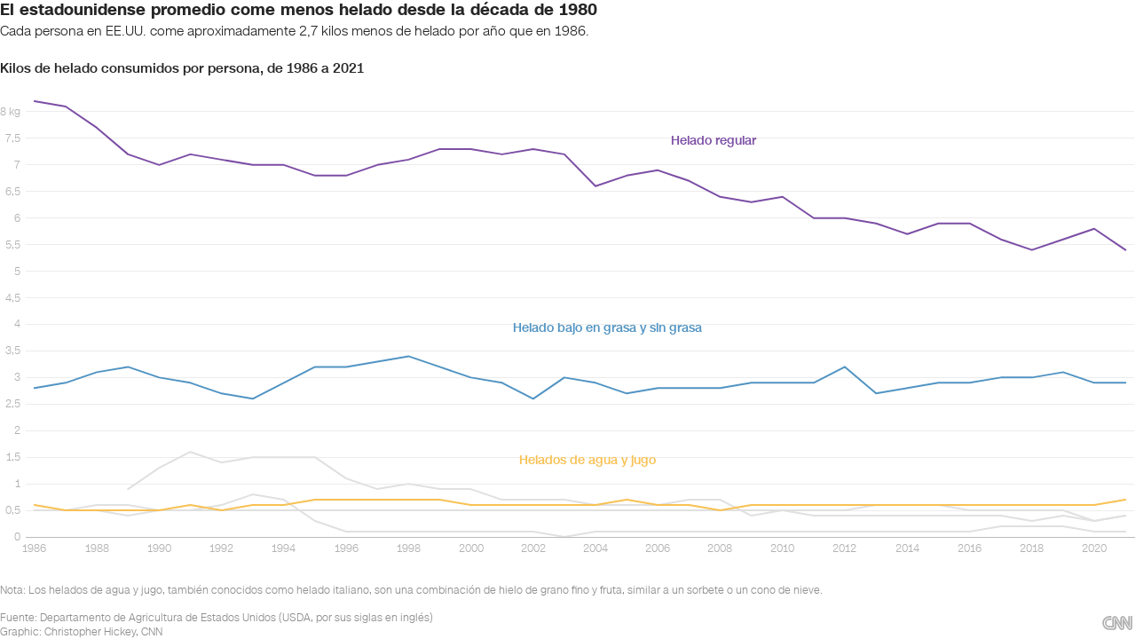

--- FILE ---
content_type: text/html
request_url: https://ix.cnn.io/charts/gr5S1/3/
body_size: -207
content:

<html><head>
    <script>window.location.href='https://ix.cnn.io/charts/gr5S1/4/'+window.location.search;</script>
    <meta http-equiv="REFRESH" content="0; url=https://ix.cnn.io/charts/gr5S1/4/">
</head></html>

--- FILE ---
content_type: text/html
request_url: https://ix.cnn.io/charts/gr5S1/4/
body_size: 10914
content:
<!DOCTYPE html><html lang="es"><head><meta charset="UTF-8"><meta name="robots" content="noindex, indexifembedded, nofollow"><meta name="viewport" content="width=device-width, initial-scale=1.0"><meta name="color-scheme" content="light dark"><link rel="stylesheet" id="css-light" media="(prefers-color-scheme: light)" href="../../lib/vis/d3-lines.cnn.2ec05204.css"><link rel="stylesheet" id="css-dark" media="(prefers-color-scheme: dark)" href="../../lib/vis/d3-lines.cnn-dark.2ec05204.css">


<meta property="og:type" content="website">
<meta property="og:title" content="El estadounidense promedio come menos helado desde la década de 1980">
<meta property="og:url" content="https://ix.cnn.io/charts/gr5S1/4/">
<meta property="og:description" content="">
<meta name="twitter:title" content="El estadounidense promedio come menos helado desde la década de 1980">
<meta name="twitter:description" content="">
<link rel="alternate" type="application/json+oembed"
  href="https://api.datawrapper.de/v3/oembed?url=https://ix.cnn.io/charts/gr5S1/4/&format=json"
  title="oEmbed" />
<meta property="og:image" content="https://ix.cnn.io/charts/gr5S1/plain-s.png?v=4">
<meta name="twitter:card" content="summary_large_image">
<meta name="twitter:image" content="https://ix.cnn.io/charts/gr5S1/plain-s.png?v=4">
<script>var st = document.createElement('style');
st.innerHTML = '* { opacity: 0 }';
st.setAttribute('id', 'hide-all');
document.head.appendChild(st);
</script></head><body><div class="dw-chart chart vis-height-fit theme-cnn vis-d3-lines" id="__svelte-dw"><div class="outer-container dw-chart-styles datawrapper-1xoucgo svelte-crzbxb"><div id="header" class="dw-chart-header datawrapper-4p93vp"><h3 class="block headline-block datawrapper-1qj77tx" style="">
<span class="block-inner"><!-- HTML_TAG_START -->El estadounidense promedio come menos helado desde la década de 1980<!-- HTML_TAG_END --></span>

            </h3><p class="block description-block datawrapper-1y3nr4r" style="">
<span class="block-inner"><!-- HTML_TAG_START -->Cada persona en EE.UU. come aproximadamente 2,7 kilos menos de helado por año que en 1986.
<br><br><strong>Kilos de helado consumidos por persona, de 1986 a 2021</strong><!-- HTML_TAG_END --></span>

            </p></div>

        

        



    

    <div class="sr-only svelte-crzbxb"><!-- HTML_TAG_START -->Gráfico de líneas que muestra el consumo per cápita de diferentes tipos de helado en los Estados Unidos<!-- HTML_TAG_END --></div>

    <div slot="visBody" id="chart" aria-hidden="true" class="dw-chart-body vis-height-fit datawrapper-ygn0nb svelte-so4qex"><div class="dw-chart-body-content svelte-so4qex"><noscript><img style="max-width: 100%" src="../plain.png" aria-hidden="true" alt="fallback image">
                <p style="opacity:0.6;padding:1ex; text-align:center">(Please use a modern browser to see the interactive version of this visualization)</p></noscript></div></div>

    

    <div class="dw-above-footer datawrapper-1uu10hy"><div class="block notes-block datawrapper-mxjxzl" style="">
<span class="block-inner"><!-- HTML_TAG_START -->Nota: Los helados de agua y jugo, también conocidos como helado italiano, son una combinación de hielo de grano fino y fruta, similar a un sorbete o un cono de nieve.<!-- HTML_TAG_END --></span>

            </div></div>

        <div id="footer" class="dw-chart-footer datawrapper-rjuph9 svelte-crzbxb"><div class="footer-left layout-inline svelte-1mufarc">
        <span class="footer-block source-block  svelte-1mufarc">
<span class="block-inner"><span class="source-caption">Fuente:</span>
    <span class="source"><!-- HTML_TAG_START -->Departamento de Agricultura de Estados Unidos (USDA, por sus siglas en inglés)<!-- HTML_TAG_END --></span></span>

        </span><span class="separator separator-before-byline svelte-1mufarc"></span>
        <span class="footer-block byline-block  svelte-1mufarc">
<span class="block-inner"><span class="byline-caption">Graphic:</span>
<span class="byline-content">Christopher Hickey, CNN</span>
</span>

        </span></div><div class="footer-center layout-inline svelte-1mufarc"></div><div class="footer-right layout-inline svelte-1mufarc">
        <span class="footer-block logo-block  svelte-1mufarc">
<span class="block-inner"><img height="24" src="https://static.dwcdn.net/custom/themes/cnn/cnn-logo.svg" alt="CNN">
</span>

        </span></div></div>

        

    <div class="dw-after-body svelte-crzbxb"></div>

    <!-- HTML_TAG_START --><script type="text/javascript">
    setTimeout(function() {
        var img = document.createElement('img');
        img.setAttribute('width', 1);
        img.setAttribute('alt','');
        img.setAttribute('aria-hidden','true');
        img.setAttribute('height', 1);
        img.style.position = "absolute";
        img.style.top = "0px";
        img.setAttribute('src', '//pt.dwcdn.net/gr5S1/datawrapper.gif?r='+escape(document.referrer || ''));
        document.body.appendChild(img);
    },10);
</script>
<!-- HTML_TAG_END --></div></div><script>(function() {
  window.__DW_SVELTE_PROPS__ = JSON.parse("{\"chart\":{\"metadata\":{\"data\":{\"changes\":[{\"row\":0,\"time\":1689607755467,\"value\":\"Yogurt congelado\",\"column\":3,\"ignored\":false,\"previous\":\"Frozen yogurt\"},{\"row\":0,\"time\":1689607764656,\"value\":\"Sorbete\",\"column\":4,\"ignored\":false,\"previous\":\"Sherbet\"},{\"row\":0,\"time\":1689607767299,\"value\":\"Otros l\u00E1cteos congelados\",\"column\":5,\"ignored\":false,\"previous\":\"Other frozen dairy\"},{\"row\":0,\"time\":1689617658615,\"value\":\"Helado\",\"column\":1,\"ignored\":false,\"previous\":\"Regular ice cream\"},{\"row\":0,\"time\":1689617679475,\"value\":\"Helado bajo en grasa y sin grasa\",\"column\":2,\"ignored\":false,\"previous\":\"Low-fat and nonfat ice cream\"},{\"row\":0,\"time\":1689617694306,\"value\":\"Helados de agua y jugo\",\"column\":6,\"ignored\":false,\"previous\":\"Water and juice ices\"},{\"row\":0,\"time\":1689617740691,\"value\":\"Yogur congelado\",\"column\":3,\"ignored\":false,\"previous\":\"Yogurt congelado\"}],\"transpose\":false,\"vertical-header\":true,\"horizontal-header\":true,\"column-format\":{\"Sherbet\":{\"type\":\"auto\",\"ignore\":false,\"number-append\":\" kg\",\"number-format\":\"auto\",\"number-divisor\":0,\"number-prepend\":\"\"},\"Frozen yogurt\":{\"type\":\"auto\",\"ignore\":false,\"number-append\":\" kg\",\"number-format\":\"auto\",\"number-divisor\":0,\"number-prepend\":\"\"},\"Regular ice cream\":{\"type\":\"auto\",\"ignore\":false,\"number-append\":\" kg\",\"number-format\":\"auto\",\"number-divisor\":0,\"number-prepend\":\"\"},\"Other frozen dairy\":{\"type\":\"auto\",\"ignore\":false,\"number-append\":\" kg\",\"number-format\":\"auto\",\"number-divisor\":0,\"number-prepend\":\"\"},\"Water and juice ices\":{\"type\":\"auto\",\"ignore\":false,\"number-append\":\" kg\",\"number-format\":\"auto\",\"number-divisor\":0,\"number-prepend\":\"\"},\"Low-fat and nonfat ice cream\":{\"type\":\"auto\",\"ignore\":false,\"number-append\":\" kg\",\"number-format\":\"auto\",\"number-divisor\":0,\"number-prepend\":\"\"}},\"upload-method\":\"copy\"},\"describe\":{\"source-name\":\"Departamento de Agricultura de Estados Unidos (USDA, por sus siglas en ingl\u00E9s)\",\"source-url\":\"\",\"intro\":\"Cada persona en EE.UU. come aproximadamente 2,7 kilos menos de helado por a\u00F1o que en 1986.\\n<br><br><strong>Kilos de helado consumidos por persona, de 1986 a 2021</strong>\",\"byline\":\"Christopher Hickey, CNN\",\"aria-description\":\"Gr\u00E1fico de l\u00EDneas que muestra el consumo per c\u00E1pita de diferentes tipos de helado en los Estados Unidos\",\"number-format\":\"-\",\"number-divisor\":0,\"number-append\":\"\",\"number-prepend\":\"\",\"hide-title\":false},\"visualize\":{\"dark-mode-invert\":true,\"highlighted-series\":[],\"highlighted-values\":[],\"sharing\":{\"enabled\":false,\"url\":\"https://www.datawrapper.de/_/gr5S1\",\"auto\":false},\"legend\":{\"size\":240,\"position\":\"mt\"},\"x-grid\":\"off\",\"y-grid\":\"on\",\"scale-y\":\"linear\",\"labeling\":\"off\",\"base-color\":0,\"line-dashes\":{},\"line-widths\":{},\"label-colors\":true,\"label-margin\":0,\"line-symbols\":false,\"custom-colors\":{\"Sherbet\":\"#e0e0e0\",\"Frozen yogurt\":\"#e0e0e0\",\"Regular ice cream\":0,\"Other frozen dairy\":\"#e0e0e0\",\"Water and juice ices\":2,\"Low-fat and nonfat ice cream\":1},\"interpolation\":\"linear\",\"show-tooltips\":true,\"x-tick-format\":\"YYYY\",\"y-grid-format\":\"auto\",\"y-grid-labels\":\"auto\",\"chart-type-set\":true,\"custom-range-x\":[\"\",\"\"],\"custom-range-y\":[\"\",\"\"],\"custom-ticks-x\":\"\",\"custom-ticks-y\":\"\",\"connector-lines\":true,\"line-symbols-on\":\"both\",\"text-annotations\":[{\"x\":\"1998/06/18 13:46\",\"y\":\"2.2016\",\"bg\":false,\"dx\":0,\"dy\":0,\"bold\":true,\"size\":14,\"text\":\"Helados de agua y jugo\",\"align\":\"tl\",\"color\":\"#F8C153\",\"width\":52.101669275865405,\"italic\":false,\"underline\":false,\"showMobile\":true,\"showDesktop\":false,\"connectorLine\":{\"type\":\"straight\",\"circle\":false,\"stroke\":1,\"enabled\":false,\"arrowHead\":\"lines\",\"circleStyle\":\"solid\",\"circleRadius\":15,\"inheritColor\":false,\"targetPadding\":4},\"mobileFallback\":false},{\"x\":\"1994/01/23 07:00\",\"y\":\"5.8345\",\"bg\":false,\"dx\":0,\"dy\":0,\"bold\":true,\"size\":14,\"text\":\"Helado bajo en grasa y sin grasa\",\"align\":\"tl\",\"color\":\"#5194C3\",\"width\":43.55027750870706,\"italic\":false,\"underline\":false,\"showMobile\":true,\"showDesktop\":false,\"connectorLine\":{\"type\":\"straight\",\"circle\":false,\"stroke\":1,\"enabled\":false,\"arrowHead\":\"lines\",\"circleStyle\":\"solid\",\"circleRadius\":15,\"inheritColor\":false,\"targetPadding\":4},\"mobileFallback\":false},{\"x\":\"2001/07/18 19:31\",\"y\":\"1.5726\",\"bg\":false,\"dx\":0,\"dy\":0,\"bold\":true,\"size\":14,\"text\":\"Helados de agua y jugo\",\"align\":\"tl\",\"color\":\"#F8C153\",\"width\":52.101669275865405,\"italic\":false,\"underline\":false,\"showMobile\":false,\"showDesktop\":true,\"connectorLine\":{\"type\":\"straight\",\"circle\":false,\"stroke\":1,\"enabled\":false,\"arrowHead\":\"lines\",\"circleStyle\":\"solid\",\"circleRadius\":15,\"inheritColor\":false,\"targetPadding\":4},\"mobileFallback\":false},{\"x\":\"2001/05/12 21:45\",\"y\":\"4.0649\",\"bg\":false,\"dx\":0,\"dy\":0,\"bold\":true,\"size\":14,\"text\":\"Helado bajo en grasa y sin grasa\",\"align\":\"tl\",\"color\":\"#5194C3\",\"width\":43.55027750870706,\"italic\":false,\"underline\":false,\"showMobile\":false,\"showDesktop\":true,\"connectorLine\":{\"type\":\"straight\",\"circle\":false,\"stroke\":1,\"enabled\":false,\"arrowHead\":\"lines\",\"circleStyle\":\"solid\",\"circleRadius\":15,\"inheritColor\":false,\"targetPadding\":4},\"mobileFallback\":false},{\"x\":\"2006/06/05 07:03\",\"y\":\"7.5879\",\"bg\":false,\"dx\":0,\"dy\":0,\"bold\":true,\"size\":14,\"text\":\"Helado regular\",\"align\":\"tl\",\"color\":\"#7C4EA5\",\"width\":34.49677476362994,\"italic\":false,\"underline\":false,\"showMobile\":true,\"showDesktop\":true,\"connectorLine\":{\"type\":\"straight\",\"circle\":false,\"stroke\":1,\"enabled\":false,\"arrowHead\":\"lines\",\"circleStyle\":\"solid\",\"circleRadius\":15,\"inheritColor\":false,\"targetPadding\":4},\"mobileFallback\":false}],\"tooltip-x-format\":\"ll\",\"y-grid-subdivide\":true,\"custom-area-fills\":[],\"line-symbols-size\":3.5,\"line-value-labels\":false,\"range-annotations\":[],\"line-symbols-shape\":\"circle\",\"y-grid-label-align\":\"left\",\"line-symbols-opacity\":1,\"tooltip-number-format\":\"0,0.[00]\",\"tooltip-use-custom-formats\":false,\"line-symbols-shape-multiple\":{}},\"axes\":{\"x\":\"Year\"},\"publish\":{\"embed-width\":780,\"embed-height\":540,\"blocks\":{\"logo\":{\"id\":\"main\",\"enabled\":true},\"embed\":false,\"download-pdf\":false,\"download-svg\":false,\"get-the-data\":false,\"download-image\":false},\"export-pdf\":{},\"embed-codes\":{\"embed-method-responsive\":\"<iframe title=\\\"El estadounidense promedio come menos helado desde la d\u00E9cada de 1980\\\" aria-label=\\\"Interactive line chart\\\" id=\\\"datawrapper-chart-gr5S1\\\" src=\\\"https://ix.cnn.io/charts/gr5S1/4/\\\" scrolling=\\\"no\\\" frameborder=\\\"0\\\" style=\\\"width: 0; min-width: 100% !important; border: none;\\\" height=\\\"540\\\" data-external=\\\"1\\\"></iframe><script type=\\\"text/javascript\\\">!function(){\\\"use strict\\\";window.addEventListener(\\\"message\\\",(function(a){if(void 0!==a.data[\\\"datawrapper-height\\\"]){var e=document.querySelectorAll(\\\"iframe\\\");for(var t in a.data[\\\"datawrapper-height\\\"])for(var r=0;r<e.length;r++)if(e[r].contentWindow===a.source){var i=a.data[\\\"datawrapper-height\\\"][t]+\\\"px\\\";e[r].style.height=i}}}))}();\\n<\/script>\",\"embed-method-iframe\":\"<iframe title=\\\"El estadounidense promedio come menos helado desde la d\u00E9cada de 1980\\\" aria-label=\\\"Interactive line chart\\\" id=\\\"datawrapper-chart-gr5S1\\\" src=\\\"https://ix.cnn.io/charts/gr5S1/4/\\\" scrolling=\\\"no\\\" frameborder=\\\"0\\\" style=\\\"border: none;\\\" width=\\\"780\\\" height=\\\"540\\\" data-external=\\\"1\\\"></iframe>\",\"embed-method-web-component\":\"<div style=\\\"min-height:540px\\\"><script type=\\\"text/javascript\\\" defer src=\\\"https://ix.cnn.io/charts/gr5S1/embed.js?v=4\\\" charset=\\\"utf-8\\\"><\/script><noscript><img src=\\\"https://ix.cnn.io/charts/gr5S1/full.png\\\" alt=\\\"Gr\u00E1fico de l\u00EDneas que muestra el consumo per c\u00E1pita de diferentes tipos de helado en los Estados Unidos\\\" /></noscript></div>\",\"embed-method-custom\":\"<div class=\\\"m-infographic\\\">\\n<div id=\\\"responsive-embed-chart-gr5S1\\\" data-ref=\\\"pym ix.cnn.io\\\"><iframe title=\\\"CNN Chart\\\" id=\\\"embeded-datawrapper-chart-gr5S1\\\" src=\\\"https://ix.cnn.io/charts/gr5S1\\\" scrolling=\\\"no\\\" frameborder=\\\"0\\\" style=\\\"width: 0; min-width: 100% !important; border: none;\\\" height=\\\"540\\\"></iframe><script type=\\\"text/javascript\\\">!function(){\\\"use strict\\\";window.addEventListener(\\\"message\\\",(function(e){if(void 0!==e.data[\\\"datawrapper-height\\\"]){var t=document.querySelectorAll(\\\"iframe\\\");for(var a in e.data[\\\"datawrapper-height\\\"])for(var r=0;r < t.length;r++){if(t[r].contentWindow===e.source)t[r].style.height=e.data[\\\"datawrapper-height\\\"][a]+\\\"px\\\"}}}))}();\\n<\/script></div>\\n</div>\"},\"autoDarkMode\":false,\"chart-height\":309},\"annotate\":{\"notes\":\"Nota: Los helados de agua y jugo, tambi\u00E9n conocidos como helado italiano, son una combinaci\u00F3n de hielo de grano fino y fruta, similar a un sorbete o un cono de nieve.\"},\"custom\":{\"multiple-sources\":\"\"}},\"title\":\"El estadounidense promedio come menos helado desde la d\u00E9cada de 1980\",\"readonlyKeys\":[],\"publicId\":\"gr5S1\",\"language\":\"es-AR\",\"theme\":\"cnn\",\"id\":\"gr5S1\",\"type\":\"d3-lines\",\"lastEditStep\":5,\"publishedAt\":\"2023-07-17T18:18:17.000Z\",\"publicUrl\":\"https://ix.cnn.io/charts/gr5S1/4/\",\"publicVersion\":4,\"forkable\":false,\"isFork\":false,\"externalData\":null,\"createdAt\":\"2023-07-17T15:21:18.000Z\",\"lastModifiedAt\":\"2023-07-17T20:51:31.000Z\",\"forkedFrom\":\"Tx2Jk\",\"organizationId\":\"cnn\",\"authorId\":472148,\"folderId\":null},\"visualization\":{\"id\":\"d3-lines\",\"ariaLabel\":\"Interactive line chart\",\"script\":\"/home/ubuntu/code/plugins/vis-d3-lines/static/d3-lines.js\",\"axes\":{\"x\":{\"accepts\":[\"text\",\"date\",\"number\"]},\"y\":{\"accepts\":[\"number\"],\"multiple\":true}},\"dependencies\":{\"jquery\":false,\"dayjs\":true,\"numeral\":true},\"libraries\":[],\"namespace\":\"chart\",\"title\":\"d3-lines / title\",\"less\":\"/home/ubuntu/code/plugins/vis-d3-lines/less/d3-lines.less\",\"__plugin\":\"vis-d3-lines\",\"hash\":\"d9d71a99\"},\"theme\":{\"id\":\"cnn\",\"title\":\"CNN\",\"data\":{\"vis\":{\"base\":{\"grid\":{\"general\":{\"baseLine\":{\"aboveChart\":true,\"color\":\"#bcbcbc\",\"crisp\":true},\"tickLines\":{\"aboveChart\":true,\"color\":\"#bcbcbc\",\"crisp\":true,\"hideZero\":false},\"tickLabels\":{\"units\":\"first\",\"aboveChart\":true,\"color\":\"#B1B1B1\",\"hideZero\":false,\"fontStyle\":\"normal\"},\"gridLines\":{\"major\":{\"color\":\"#ececec\",\"crisp\":true},\"aboveChart\":false}}},\"format\":{\"minusCharacter\":\"\u2212\",\"plusMinusCharacter\":\"\u00B1\"},\"annotations\":{\"line\":{\"color\":\"#888\",\"opacity\":0.1},\"range\":{\"color\":\"#888\",\"opacity\":0.1}},\"labels\":{\"axes\":{\"color\":\"#B1B1B1\"},\"legend\":{\"fontSize\":14},\"series\":{\"color\":\"#B1B1B1\"},\"values\":{\"color\":\"#B1B1B1\"}}},\"d3-maps-core\":{\"places\":{\"capital\":{\"label\":{\"fontStyle\":\"normal\",\"fontWeight\":{\"normal\":700}}},\"general\":{\"label\":{\"color\":{\"normal\":\"#ffffff\",\"inverted\":\"#525252\"},\"buffer\":{\"color\":{\"normal\":\"#323232\",\"inverted\":\"#ffffff\"}},\"fontStyle\":\"normal\",\"fontWeight\":{\"normal\":400}},\"symbol\":{\"fill\":{\"normal\":\"#ffffff\",\"inverted\":\"#525252\"},\"stroke\":{\"normal\":\"#323232\",\"inverted\":\"#ffffff\"}}}}},\"d3-lines\":{\"labels\":{\"direct\":{\"fontWeight\":700}},\"mobileBreakpoint\":350},\"locator-maps\":{\"mapStyles\":[{\"id\":\"cnn-white\",\"font\":\"CNNSansDisplay-Regular\",\"label\":\"CNN white\",\"colors\":{\"land\":\"#e5e5e4\",\"text\":\"#8B8B8B\",\"green\":\"#BAE0CC\",\"roads\":\"#FFFFFF\",\"water\":\"#ffffff\",\"housing\":\"#F2F2F2\",\"miniMap\":{\"globe\":{\"water\":\"#d8d8d8\"}},\"boundary\":\"#BEBCBC\",\"highlight\":\"#dddddd\",\"text-halo\":\"rgba(0,0,0,0)\",\"green-dark\":\"#BAE0CC\",\"housing-3d\":\"#d7d7d7\",\"roads-dark\":\"#FFFFFF\",\"text-water\":\"#D6EAF7\",\"green-light\":\"#EBF5F1\",\"housing-dark\":\"#F2F2F2\",\"housing-light\":\"#F2F2F2\",\"markerPresets\":{\"water\":{\"halo\":\"#ffffff\",\"color\":\"rgb(159, 159, 159)\"},\"location\":{\"halo\":\"#f4f4f4\",\"color\":\"#adaaa8\"}},\"water-outline\":\"#ffffff\",\"mountains-dark\":\"#939393\",\"mountains-light\":\"#ffffff\",\"text-water-halo\":\"rgba(0,0,0,0)\"},\"layers\":{\"water\":{\"type\":\"fill\",\"paint\":{\"fill-color\":\"#ffffff\",\"fill-antialias\":true},\"filter\":[\"==\",\"$type\",\"Polygon\"],\"layout\":{\"visibility\":\"visible\"},\"source-layer\":\"water\"},\"railway\":{\"type\":\"line\",\"paint\":{\"line-color\":{\"base\":1.4,\"stops\":[[10,\"#E5E5E4\"],[15,\"#ffffff\"]]},\"line-opacity\":{\"base\":1,\"stops\":[[11,0],[16,1]]}},\"filter\":[\"==\",\"class\",\"rail\"],\"layout\":{\"visibility\":\"visible\"},\"source-layer\":\"transportation\"},\"waterway\":{\"type\":\"line\",\"paint\":{\"line-color\":\"#D6EAF7\"},\"filter\":[\"==\",\"$type\",\"LineString\"],\"layout\":{\"visibility\":\"visible\"},\"source-layer\":\"waterway\"},\"boundary_country\":{\"type\":\"line\",\"paint\":{\"line-blur\":{\"base\":1,\"stops\":[[0,0.2],[22,2]]},\"line-color\":\"#BEBCBC\",\"line-width\":{\"base\":1.1,\"stops\":[[0,0.5],[3,1],[22,10]]},\"line-opacity\":1},\"filter\":[\"all\",[\"==\",[\"get\",\"admin_level\"],2]],\"layout\":{\"line-cap\":\"round\",\"line-join\":\"round\",\"visibility\":\"visible\"},\"source-layer\":\"boundary\"}}},{\"id\":\"cnn-blue\",\"font\":\"CNNSansDisplay-Regular\",\"label\":\"CNN blue\",\"colors\":{\"land\":\"#e5e5e4\",\"text\":\"#8B8B8B\",\"green\":\"#BAE0CC\",\"roads\":\"#FFFFFF\",\"water\":\"#D6EAF7\",\"housing\":\"#F2F2F2\",\"miniMap\":{\"globe\":{\"water\":\"#d8d8d8\"}},\"boundary\":\"#BEBCBC\",\"highlight\":\"#dddddd\",\"text-halo\":\"rgba(0,0,0,0)\",\"green-dark\":\"#BAE0CC\",\"housing-3d\":\"#d7d7d7\",\"roads-dark\":\"#FFFFFF\",\"text-water\":\"#D6EAF7\",\"green-light\":\"#EBF5F1\",\"housing-dark\":\"#F2F2F2\",\"housing-light\":\"#F2F2F2\",\"markerPresets\":{\"water\":{\"color\":\"#D6EAF7\"},\"location\":{\"color\":\"#adaaa8\"}},\"water-outline\":\"#D6EAF7\",\"mountains-dark\":\"#939393\",\"mountains-light\":\"#ffffff\",\"text-water-halo\":\"rgba(0,0,0,0)\"},\"layers\":{\"water\":{\"type\":\"fill\",\"paint\":{\"fill-color\":\"#D6EAF7\",\"fill-antialias\":true},\"filter\":[\"==\",\"$type\",\"Polygon\"],\"layout\":{\"visibility\":\"visible\"},\"source-layer\":\"water\"},\"railway\":{\"type\":\"line\",\"paint\":{\"line-color\":{\"base\":1.4,\"stops\":[[10,\"#E5E5E4\"],[15,\"#ffffff\"]]},\"line-opacity\":{\"base\":1,\"stops\":[[11,0],[16,1]]}},\"filter\":[\"==\",\"class\",\"rail\"],\"layout\":{\"visibility\":\"visible\"},\"source-layer\":\"transportation\"},\"waterway\":{\"type\":\"line\",\"paint\":{\"line-color\":\"#D6EAF7\"},\"filter\":[\"==\",\"$type\",\"LineString\"],\"layout\":{\"visibility\":\"visible\"},\"source-layer\":\"waterway\"},\"boundary_country\":{\"type\":\"line\",\"paint\":{\"line-blur\":{\"base\":1,\"stops\":[[0,0.2],[22,2]]},\"line-color\":\"#BEBCBC\",\"line-width\":{\"base\":1.1,\"stops\":[[0,0.5],[3,1],[22,10]]},\"line-opacity\":1},\"filter\":[\"all\",[\"==\",[\"get\",\"admin_level\"],2]],\"layout\":{\"line-cap\":\"round\",\"line-join\":\"round\",\"visibility\":\"visible\"},\"source-layer\":\"boundary\"}}}],\"markerPresets\":{\"3-city\":{\"icon\":1,\"text\":{\"bold\":false,\"halo\":\"#ffffff00\",\"color\":\"#000\",\"space\":false,\"italic\":false,\"fontSize\":14,\"uppercase\":false},\"label\":\"<span style='border-radius:50%;display:inline-block;width:10px;height:10px;margin-right:2px;background:#000'></span><span>City</span>\",\"scale\":0.4,\"anchor\":\"middle-right\",\"rotate\":0,\"offsetX\":1,\"offsetY\":0,\"labelStyle\":\"plain\",\"markerColor\":\"#000\",\"markerTextColor\":\"#000\"},\"4-site\":{\"icon\":8,\"label\":\"<span style='display:inline-block;width:10px;height:10px;margin-right:2px;background:black'></span><span>Site/feature</span>\",\"scale\":1,\"anchor\":\"middle-right\",\"rotate\":0,\"offsetX\":0,\"offsetY\":0,\"labelStyle\":\"plain\",\"markerColor\":\"#333333\",\"markerTextColor\":\"#333333\"},\"5-textbox\":{\"icon\":0,\"label\":\"<span style='background:white;border:2px solid #ccc;padding:2px 15px;font-size:12px;display:inline-block'>Textbox</span>\",\"scale\":1,\"anchor\":\"middle-center\",\"rotate\":0,\"offsetX\":0,\"offsetY\":0,\"labelStyle\":\"box\",\"markerColor\":\"#333333\",\"markerTextColor\":\"#333333\"},\"6-numbers\":{\"icon\":1,\"text\":{\"halo\":\"#ffffff00\",\"color\":\"#333333\",\"fontSize\":14},\"label\":\"<div style='display:inline-block;margin:2px 0 3px'><span style='display:inline-block;width:18px;height:18px;margin-right:2px;background:black;border-radius:50%;color:white;vertical-align:bottom;font-weight:bold;line-height:18px;text-align:center'>1</span>&nbsp;Numbered</div>\",\"scale\":1,\"anchor\":\"bottom-center\",\"rotate\":0,\"offsetX\":0,\"offsetY\":0,\"labelStyle\":\"plain\",\"markerColor\":\"#333333\",\"markerSymbol\":\"1\",\"markerTextColor\":\"#333333\"},\"2-capital-city\":{\"icon\":14,\"text\":{\"bold\":false,\"halo\":\"#ffffff00\",\"color\":\"#000\",\"space\":false,\"italic\":false,\"fontSize\":14,\"uppercase\":false},\"label\":\"<span>Capital city</span>\",\"scale\":0.5,\"anchor\":\"middle-right\",\"rotate\":0,\"offsetX\":1,\"offsetY\":0,\"labelStyle\":\"plain\",\"markerColor\":\"#000\",\"markerTextColor\":\"#000\"},\"7-land-feature\":{\"icon\":0,\"text\":{\"halo\":\"#ffffff00\",\"color\":\"#53a796\",\"italic\":true,\"fontSize\":14,\"uppercase\":true},\"label\":\"<span style='font-style: italic; text-transform: uppercase; color: rgb(83, 167, 150); font-size: 13px;'>Land feature</span>\",\"scale\":1,\"anchor\":\"middle-center\",\"rotate\":0,\"offsetX\":0,\"offsetY\":0,\"labelStyle\":\"plain\",\"markerColor\":\"#333333\",\"markerTextColor\":\"#333333\"},\"1-highlight-city\":{\"icon\":1,\"text\":{\"bold\":true,\"halo\":\"#ffffff00\",\"color\":\"#000\",\"space\":false,\"italic\":false,\"fontSize\":14,\"uppercase\":false},\"label\":\"<span style='border-radius:50%;display:inline-block;width:10px;height:10px;margin-right:2px;background:#c52622'></span><span>&nbsp;Highlight City</span>\",\"scale\":0.5,\"anchor\":\"middle-right\",\"rotate\":0,\"offsetX\":1,\"offsetY\":0,\"labelStyle\":\"plain\",\"markerColor\":\"#c52622\",\"markerTextColor\":\"#000\"}}}},\"colors\":{\"picker\":{\"controls\":{\"hue\":true,\"lightness\":true,\"saturation\":true,\"hexEditable\":true},\"rowCount\":6,\"showDuplicates\":false},\"neutral\":\"#CCCCCC\",\"palette\":[\"#7C4EA5\",\"#5194C3\",\"#F8C153\",\"#C52622\",\"#53A796\",\"#F18851\",\"#c52622\",\"#5194C3\",\"#F8C153\",\"#53A796\",\"#7C4EA5\",\"#F8C153\",\"#E6655A\",\"#F8C153\",\"#01446D\",\"#F18851\",\"#5194C3\",\"#53A796\",\"#7C4EA5\",\"#B1B1B1\",\"#BBE6F8\"],\"negative\":\"#E31A1C\",\"positive\":\"#85B4D4\",\"gradients\":[[\"#ffd3c3\",\"#f89a8b\",\"#E6655A\",\"#c52622\",\"#9a040b\",\"#670000\"],[\"#BBE6F8\",\"#8CC8F6\",\"#5194C3\",\"#166296\",\"#01446D\",\"#042853\"]],\"background\":\"#ffffff\",\"categories\":[[\"#7C4EA5\",\"#5194C3\",\"#F8C153\",\"#C52622\",\"#53A796\",\"#F18851\"]],\"groups\":[{\"name\":\"Core\",\"colors\":[[\"#7C4EA5\",\"#5194C3\",\"#F8C153\"]]},{\"name\":\"Breaking news\",\"colors\":[[\"#C52622\"]]},{\"name\":\"Extended\",\"colors\":[[\"#53A796\",\"#F18851\"]]},{\"name\":\"Political\",\"colors\":[[\"#c52622\",\"#5194C3\",\"#F8C153\",\"#53A796\"]]},{\"name\":\"Gender\",\"colors\":[[\"#7C4EA5\",\"#F8C153\",\"#E6655A\"]]},{\"name\":\"Race / Ethnicity\",\"colors\":[[\"#F8C153\",\"#01446D\",\"#F18851\",\"#5194C3\",\"#53A796\",\"#7C4EA5\",\"#B1B1B1\",\"#BBE6F8\"]]}]},\"metadata\":{\"publish\":{\"blocks\":{\"logo\":{\"enabled\":false},\"embed\":false,\"download-pdf\":false,\"download-svg\":false,\"get-the-data\":false,\"download-image\":false}},\"visualize\":{\"legend\":{\"size\":240,\"position\":\"mt\"}}},\"overrides\":[{\"type\":\"darkMode\",\"settings\":{\"colors.gradients\":[[\"#254b8c\",\"#0a6aad\",\"#2989bd\",\"#4ba8c9\",\"#75c8c5\",\"#b6e3bb\",\"#f0f9e8\"],[\"#2c1160\",\"#6b1f7b\",\"#ac337b\",\"#e45563\",\"#fb8d67\",\"#fcfcbe\",\"#fdc78d\"],[\"#0d0787\",\"#6703a5\",\"#ac2790\",\"#d8586a\",\"#f38a47\",\"#fbbf2b\",\"#f0f723\"],[\"#007001\",\"#f6f4a6\"],[\"#42342d\",\"#683c39\",\"#8f3e55\",\"#c73a78\",\"#ff6bca\",\"#ffcbff\"],[\"#253494\",\"#2c7fb8\",\"#41b6c4\",\"#7fcdbb\",\"#c7e9b4\",\"#ffffcc\"]],\"colors.background\":\"#252525\",\"vis.d3-maps-core.places.general.label.color.normal\":\"#000000\",\"vis.d3-maps-core.places.general.symbol.fill.normal\":\"#000000\",\"vis.d3-maps-core.places.general.label.color.inverted\":\"#e5e5e5\",\"vis.d3-maps-core.places.general.symbol.fill.inverted\":\"#e5e5e5\",\"vis.d3-maps-core.places.general.symbol.stroke.normal\":\"#bfbfbf\",\"vis.d3-maps-core.places.general.label.buffer.color.normal\":\"#bfbfbf\"}},{\"settings\":{\"vis.base.grid.vertical.tickLabels.hideZero\":true},\"condition\":[\"in\",[\"get\",\"type\"],[\"column-chart\",\"grouped-column-chart\",\"stacked-column-chart\"]]},{\"settings\":{\"vis.base.grid.horizontal.tickLabels.units\":\"last\"},\"condition\":[\"==\",[\"get\",\"type\"],\"d3-scatter-plot\"]},{\"settings\":{\"vis.base.grid.horizontal.tickLabels.units\":\"all\"},\"condition\":[\"in\",[\"get\",\"type\"],[\"d3-bars\",\"d3-arrow-plot\",\"d3-bars-bullet\",\"d3-bars-grouped\",\"d3-bars-stacked \",\"d3-dot-plot\",\"d3-range-plot\"]]},{\"settings\":{\"vis.base.grid.horizontal.gridLines.aboveChart\":true},\"condition\":[\"==\",[\"get\",\"type\"],\"d3-bars-stacked\"]},{\"settings\":{\"vis.base.grid.horizontal.baseLine.aboveChart\":false,\"vis.base.grid.horizontal.baseLine.blendBaseColorWithBg\":0.6},\"condition\":[\"in\",[\"get\",\"type\"],[\"d3-dot-plot\",\"d3-range-plot\",\"d3-arrow-plot\"]]},{\"type\":\"darkMode\",\"settings\":{\"vis.base.grid.horizontal.baseLine.blendBaseColorWithBg\":0.85},\"condition\":[\"in\",[\"get\",\"type\"],[\"d3-dot-plot\",\"d3-range-plot\",\"d3-arrow-plot\"]]},{\"settings\":{\"vis.base.grid.vertical.gridLines.major.strokeDasharray\":\"dotted\"},\"condition\":[\"in\",[\"get\",\"type\"],[\"d3-range-plot\",\"d3-arrow-plot\"]]},{\"settings\":{\"style.footer.margin\":\"15px 0px 0px 0px\"},\"condition\":[\"has\",\"blocks.notes\"]},{\"settings\":{\"style.footer.margin\":\"0px auto\",\"style.header.margin\":\"0px auto\",\"style.aboveFooter.margin\":\"0px auto\"},\"condition\":[\">=\",[\"get\",\"width\"],785]},{\"settings\":{\"style.footer.margin\":\"15px auto 0px auto\"},\"condition\":[\"all\",[\">=\",[\"get\",\"width\"],785],[\"has\",\"blocks.notes\"]]},{\"settings\":{\"vis.base.legend.alignment\":\"center\"},\"condition\":[\"in\",[\"get\",\"type\"],[\"d3-maps-symbols\",\"d3-maps-choropleth\"]]}],\"style\":{\"body\":{\"padding\":\"0px\",\"background\":\"transparent\"},\"filter\":{\"tabs\":{\"color\":\"#666\",\"hover\":{\"color\":\"#222\"},\"active\":{\"color\":\"#000000\",\"border\":{\"bottom\":\"2px solid #555555\"}},\"border\":{\"bottom\":\"1px solid #cccccc\"}},\"point\":{\"line\":{\"color\":\"#ccc\"},\"buttons\":{\"hover\":{\"background\":\"#ebebeb\"},\"active\":{\"border\":\"1px solid #888\",\"background\":\"#ccc\"},\"border\":\"1px solid #ccc\"}},\"select\":{\"border\":\"1px solid #cccccc\",\"textColor\":\"#000\"}},\"chart\":{\"margin\":\"0px 0px 30px 0px\"},\"header\":{\"title\":{\"margin\":\"0px\"},\"margin\":\"0px\",\"description\":{\"margin\":\"3px 0px 0px 0px\"}},\"aboveFooter\":{\"margin\":\"0px\"}},\"typography\":{\"chart\":{\"color\":\"#262626\",\"fontSize\":12,\"typeface\":\"CNN Sans Display, sans-serif\",\"fontWeight\":300},\"links\":{\"color\":\"#8e8e8e\",\"cursive\":false,\"fontWeight\":300,\"underlined\":false},\"notes\":{\"cursive\":false,\"fontSize\":12,\"fontWeight\":300,\"underlined\":false,\"color\":\"#8e8e8e\"},\"footer\":{\"color\":\"#8e8e8e\",\"cursive\":false,\"fontSize\":12,\"fontWeight\":300,\"underlined\":false},\"headline\":{\"cursive\":false,\"fontSize\":18,\"fontWeight\":\"normal\",\"underlined\":false,\"typeface\":\"CNNSansDisplay-Bold, sans-serif\",\"lineHeight\":22},\"description\":{\"cursive\":false,\"fontSize\":15,\"fontWeight\":300,\"lineHeight\":21,\"underlined\":false},\"fontFamilies\":{\"CNN Sans Display\":[{\"name\":\"CNNSansDisplay-Light\",\"style\":\"normal\",\"weight\":300},{\"name\":\"CNNSansDisplay-LightItalic\",\"style\":\"italic\",\"weight\":300},{\"name\":\"CNNSansDisplay-Regular\",\"style\":\"normal\",\"weight\":400},{\"name\":\"CNNSansDisplay-Italic\",\"style\":\"italic\",\"weight\":400},{\"name\":\"CNNSansDisplay-Medium\",\"style\":\"normal\",\"weight\":700},{\"name\":\"CNNSansDisplay-MediumItalic\",\"style\":\"italic\",\"weight\":700}]}},\"options\":{\"blocks\":{\"logo\":{\"data\":{\"options\":[{\"id\":\"main\",\"title\":\"CNN Logo\",\"height\":24,\"imgSrc\":\"https://static.dwcdn.net/custom/themes/cnn/cnn-logo.svg\"}]}},\"byline\":{\"data\":{\"mapCaption\":\"Graphic:\",\"chartCaption\":\"Graphic:\"},\"priority\":20},\"source\":{\"priority\":10},\"subhed\":{\"data\":{\"custom-field\":\"subhed\"},\"region\":\"header\",\"priority\":100},\"timestamp\":{\"data\":{\"custom-field\":\"multiple-sources\"},\"region\":\"footerLeft\",\"prepend\":\"Sources: \",\"priority\":2}}}},\"less\":\"\\n\\n// team doesn't have any subhed block or legend-title block. Ask Aya\\n\\n// linear: SUP-619\\n// no margin under chart when there's no footer/notes content\\n.dw-chart-body:not(.content-below-chart) {\\n    margin-bottom: 0px;\\n}\\n\\n// linear: SUP-386\\n// 20px margin above the subhed block\\n.subhed-block {\\n    margin-top: 20px;\\n    font-weight: 700;\\n    font-size: 15px; \\n    margin-bottom: 10px; \\n    &:first-child {\\n        margin-top:0px;\\n    }\\n}\\n.dw-chart-header > .block:last-child:not(.subhed-block) {\\n    margin-bottom: 20px!important;\\n}\\n\\n// linear: SUP-616\\n// block display of source & byline\\n.byline-block, .source-block {\\n    display: block!important; \\n    + .separator{\\n        display:none!important; \\n    }\\n}\\n.separator-before-byline {\\n    display: none!important; \\n}\\n\\n// linear: SUP-389\\na:hover{\\n    text-decoration:underline; \\n}\\n\\n// linear: SUP-455\\n.legend-title {\\n    font-size: 14px!important;\\n}\",\"assets\":{\"cnn-logo.svg\":{\"url\":\"https://static.dwcdn.net/custom/themes/cnn/cnn-logo.svg\",\"type\":\"file\"},\"CNNSansDisplay-Bold\":{\"type\":\"font\",\"files\":{\"eot\":\"https://static.dwcdn.net/custom/themes/cnn/CNNSansDisplay-Bold/CNNSansDisplay-Bold.eot\",\"svg\":\"https://static.dwcdn.net/custom/themes/cnn/CNNSansDisplay-Bold/CNNSansDisplay-Bold.svg\",\"ttf\":\"https://static.dwcdn.net/custom/themes/cnn/CNNSansDisplay-Bold/CNNSansDisplay-Bold.ttf\",\"woff\":\"https://static.dwcdn.net/custom/themes/cnn/CNNSansDisplay-Bold/CNNSansDisplay-Bold.woff\",\"woff2\":\"https://static.dwcdn.net/custom/themes/cnn/CNNSansDisplay-Bold/CNNSansDisplay-Bold.woff2\"},\"method\":\"file\"},\"CNNSansDisplay-Light\":{\"type\":\"font\",\"files\":{\"eot\":\"https://static.dwcdn.net/custom/themes/cnn/CNNSansDisplay-Light/CNNSansDisplay-Light.eot\",\"svg\":\"https://static.dwcdn.net/custom/themes/cnn/CNNSansDisplay-Light/CNNSansDisplay-Light.svg\",\"ttf\":\"https://static.dwcdn.net/custom/themes/cnn/CNNSansDisplay-Light/CNNSansDisplay-Light.ttf\",\"woff\":\"https://static.dwcdn.net/custom/themes/cnn/CNNSansDisplay-Light/CNNSansDisplay-Light.woff\",\"woff2\":\"https://static.dwcdn.net/custom/themes/cnn/CNNSansDisplay-Light/CNNSansDisplay-Light.woff2\"},\"method\":\"file\"},\"CNNSansDisplay-Italic\":{\"type\":\"font\",\"files\":{\"eot\":\"https://static.dwcdn.net/custom/themes/cnn/CNNSansDisplay-Italic/CNNSansDisplay-Italic.eot\",\"svg\":\"https://static.dwcdn.net/custom/themes/cnn/CNNSansDisplay-Italic/CNNSansDisplay-Italic.svg\",\"ttf\":\"https://static.dwcdn.net/custom/themes/cnn/CNNSansDisplay-Italic/CNNSansDisplay-Italic.ttf\",\"woff\":\"https://static.dwcdn.net/custom/themes/cnn/CNNSansDisplay-Italic/CNNSansDisplay-Italic.woff\",\"woff2\":\"https://static.dwcdn.net/custom/themes/cnn/CNNSansDisplay-Italic/CNNSansDisplay-Italic.woff2\"},\"method\":\"file\"},\"CNNSansDisplay-Medium\":{\"type\":\"font\",\"files\":{\"eot\":\"https://static.dwcdn.net/custom/themes/cnn/CNNSansDisplay-Medium/CNNSansDisplay-Medium.eot\",\"svg\":\"https://static.dwcdn.net/custom/themes/cnn/CNNSansDisplay-Medium/CNNSansDisplay-Medium.svg\",\"ttf\":\"https://static.dwcdn.net/custom/themes/cnn/CNNSansDisplay-Medium/CNNSansDisplay-Medium.ttf\",\"woff\":\"https://static.dwcdn.net/custom/themes/cnn/CNNSansDisplay-Medium/CNNSansDisplay-Medium.woff\",\"woff2\":\"https://static.dwcdn.net/custom/themes/cnn/CNNSansDisplay-Medium/CNNSansDisplay-Medium.woff2\"},\"method\":\"file\"},\"CNNSansDisplay-Regular\":{\"type\":\"font\",\"files\":{\"eot\":\"https://static.dwcdn.net/custom/themes/cnn/CNNSansDisplay-Regular/CNNSansDisplay-Regular.eot\",\"svg\":\"https://static.dwcdn.net/custom/themes/cnn/CNNSansDisplay-Regular/CNNSansDisplay-Regular.svg\",\"ttf\":\"https://static.dwcdn.net/custom/themes/cnn/CNNSansDisplay-Regular/CNNSansDisplay-Regular.ttf\",\"woff\":\"https://static.dwcdn.net/custom/themes/cnn/CNNSansDisplay-Regular/CNNSansDisplay-Regular.woff\",\"woff2\":\"https://static.dwcdn.net/custom/themes/cnn/CNNSansDisplay-Regular/CNNSansDisplay-Regular.woff2\"},\"method\":\"file\"},\"CNNSansDisplay-BoldItalic\":{\"type\":\"font\",\"files\":{\"eot\":\"https://static.dwcdn.net/custom/themes/cnn/CNNSansDisplay-BoldItalic/CNNSansDisplay-BoldItalic.eot\",\"svg\":\"https://static.dwcdn.net/custom/themes/cnn/CNNSansDisplay-BoldItalic/CNNSansDisplay-BoldItalic.svg\",\"ttf\":\"https://static.dwcdn.net/custom/themes/cnn/CNNSansDisplay-BoldItalic/CNNSansDisplay-BoldItalic.ttf\",\"woff\":\"https://static.dwcdn.net/custom/themes/cnn/CNNSansDisplay-BoldItalic/CNNSansDisplay-BoldItalic.woff\",\"woff2\":\"https://static.dwcdn.net/custom/themes/cnn/CNNSansDisplay-BoldItalic/CNNSansDisplay-BoldItalic.woff2\"},\"method\":\"file\"},\"CNNSansDisplay-LightItalic\":{\"type\":\"font\",\"files\":{\"eot\":\"https://static.dwcdn.net/custom/themes/cnn/CNNSansDisplay-LightItalic/CNNSansDisplay-LightItalic.eot\",\"svg\":\"https://static.dwcdn.net/custom/themes/cnn/CNNSansDisplay-LightItalic/CNNSansDisplay-LightItalic.svg\",\"ttf\":\"https://static.dwcdn.net/custom/themes/cnn/CNNSansDisplay-LightItalic/CNNSansDisplay-LightItalic.ttf\",\"woff\":\"https://static.dwcdn.net/custom/themes/cnn/CNNSansDisplay-LightItalic/CNNSansDisplay-LightItalic.woff\",\"woff2\":\"https://static.dwcdn.net/custom/themes/cnn/CNNSansDisplay-LightItalic/CNNSansDisplay-LightItalic.woff2\"},\"method\":\"file\"},\"CNNSansDisplay-MediumItalic\":{\"type\":\"font\",\"files\":{\"eot\":\"https://static.dwcdn.net/custom/themes/cnn/CNNSansDisplay-MediumItalic/CNNSansDisplay-MediumItalic.eot\",\"svg\":\"https://static.dwcdn.net/custom/themes/cnn/CNNSansDisplay-MediumItalic/CNNSansDisplay-MediumItalic.svg\",\"ttf\":\"https://static.dwcdn.net/custom/themes/cnn/CNNSansDisplay-MediumItalic/CNNSansDisplay-MediumItalic.ttf\",\"woff\":\"https://static.dwcdn.net/custom/themes/cnn/CNNSansDisplay-MediumItalic/CNNSansDisplay-MediumItalic.woff\",\"woff2\":\"https://static.dwcdn.net/custom/themes/cnn/CNNSansDisplay-MediumItalic/CNNSansDisplay-MediumItalic.woff2\"},\"method\":\"file\"}},\"extend\":\"default\",\"url\":\"/v3/themes/cnn\",\"_computed\":{\"locator-maps\":{\"mapStyles\":[{\"id\":\"cnn-white\",\"colors\":{\"land\":\"#e5e5e4\",\"highlightRegion\":{\"fill\":\"#ffffff\",\"stroke\":\"#888\"}}},{\"id\":\"cnn-blue\",\"colors\":{\"land\":\"#e5e5e4\",\"highlightRegion\":{\"fill\":\"#ffffff\",\"stroke\":\"#888\"}}}],\"defaultMarker\":{\"markerColor\":\"#333333\",\"markerTextColor\":\"#333333\",\"text\":{\"color\":\"#333333\",\"halo\":\"#f2f3f0\"}},\"defaultArea\":{\"fill\":\"#000\",\"stroke\":\"#888\"},\"darkMode\":{\"mapStyles\":[{\"id\":\"cnn-white\",\"colors\":{\"land\":false,\"highlightRegion\":{\"fill\":false,\"stroke\":false}}},{\"id\":\"cnn-blue\",\"colors\":{\"land\":false,\"highlightRegion\":{\"fill\":false,\"stroke\":false}}}],\"defaultMarker\":{\"markerColor\":false,\"markerTextColor\":false,\"text\":{\"color\":false,\"halo\":false}}}},\"original\":{\"annotations\":{\"line\":{\"color\":\"#888\",\"opacity\":0.1},\"range\":{\"color\":\"#888\",\"opacity\":0.1}}},\"bgLight\":\"#ffffff\",\"bgDark\":\"#252525\",\"origGradients\":[[\"#ffd3c3\",\"#f89a8b\",\"#E6655A\",\"#c52622\",\"#9a040b\",\"#670000\"],[\"#BBE6F8\",\"#8CC8F6\",\"#5194C3\",\"#166296\",\"#01446D\",\"#042853\"]]},\"fonts\":{\"CNNSansDisplay-Bold\":{\"type\":\"font\",\"files\":{\"eot\":\"https://static.dwcdn.net/custom/themes/cnn/CNNSansDisplay-Bold/CNNSansDisplay-Bold.eot\",\"svg\":\"https://static.dwcdn.net/custom/themes/cnn/CNNSansDisplay-Bold/CNNSansDisplay-Bold.svg\",\"ttf\":\"https://static.dwcdn.net/custom/themes/cnn/CNNSansDisplay-Bold/CNNSansDisplay-Bold.ttf\",\"woff\":\"https://static.dwcdn.net/custom/themes/cnn/CNNSansDisplay-Bold/CNNSansDisplay-Bold.woff\",\"woff2\":\"https://static.dwcdn.net/custom/themes/cnn/CNNSansDisplay-Bold/CNNSansDisplay-Bold.woff2\"},\"method\":\"file\"},\"CNNSansDisplay-Light\":{\"type\":\"font\",\"files\":{\"eot\":\"https://static.dwcdn.net/custom/themes/cnn/CNNSansDisplay-Light/CNNSansDisplay-Light.eot\",\"svg\":\"https://static.dwcdn.net/custom/themes/cnn/CNNSansDisplay-Light/CNNSansDisplay-Light.svg\",\"ttf\":\"https://static.dwcdn.net/custom/themes/cnn/CNNSansDisplay-Light/CNNSansDisplay-Light.ttf\",\"woff\":\"https://static.dwcdn.net/custom/themes/cnn/CNNSansDisplay-Light/CNNSansDisplay-Light.woff\",\"woff2\":\"https://static.dwcdn.net/custom/themes/cnn/CNNSansDisplay-Light/CNNSansDisplay-Light.woff2\"},\"method\":\"file\"},\"CNNSansDisplay-Italic\":{\"type\":\"font\",\"files\":{\"eot\":\"https://static.dwcdn.net/custom/themes/cnn/CNNSansDisplay-Italic/CNNSansDisplay-Italic.eot\",\"svg\":\"https://static.dwcdn.net/custom/themes/cnn/CNNSansDisplay-Italic/CNNSansDisplay-Italic.svg\",\"ttf\":\"https://static.dwcdn.net/custom/themes/cnn/CNNSansDisplay-Italic/CNNSansDisplay-Italic.ttf\",\"woff\":\"https://static.dwcdn.net/custom/themes/cnn/CNNSansDisplay-Italic/CNNSansDisplay-Italic.woff\",\"woff2\":\"https://static.dwcdn.net/custom/themes/cnn/CNNSansDisplay-Italic/CNNSansDisplay-Italic.woff2\"},\"method\":\"file\"},\"CNNSansDisplay-Medium\":{\"type\":\"font\",\"files\":{\"eot\":\"https://static.dwcdn.net/custom/themes/cnn/CNNSansDisplay-Medium/CNNSansDisplay-Medium.eot\",\"svg\":\"https://static.dwcdn.net/custom/themes/cnn/CNNSansDisplay-Medium/CNNSansDisplay-Medium.svg\",\"ttf\":\"https://static.dwcdn.net/custom/themes/cnn/CNNSansDisplay-Medium/CNNSansDisplay-Medium.ttf\",\"woff\":\"https://static.dwcdn.net/custom/themes/cnn/CNNSansDisplay-Medium/CNNSansDisplay-Medium.woff\",\"woff2\":\"https://static.dwcdn.net/custom/themes/cnn/CNNSansDisplay-Medium/CNNSansDisplay-Medium.woff2\"},\"method\":\"file\"},\"CNNSansDisplay-Regular\":{\"type\":\"font\",\"files\":{\"eot\":\"https://static.dwcdn.net/custom/themes/cnn/CNNSansDisplay-Regular/CNNSansDisplay-Regular.eot\",\"svg\":\"https://static.dwcdn.net/custom/themes/cnn/CNNSansDisplay-Regular/CNNSansDisplay-Regular.svg\",\"ttf\":\"https://static.dwcdn.net/custom/themes/cnn/CNNSansDisplay-Regular/CNNSansDisplay-Regular.ttf\",\"woff\":\"https://static.dwcdn.net/custom/themes/cnn/CNNSansDisplay-Regular/CNNSansDisplay-Regular.woff\",\"woff2\":\"https://static.dwcdn.net/custom/themes/cnn/CNNSansDisplay-Regular/CNNSansDisplay-Regular.woff2\"},\"method\":\"file\"},\"CNNSansDisplay-BoldItalic\":{\"type\":\"font\",\"files\":{\"eot\":\"https://static.dwcdn.net/custom/themes/cnn/CNNSansDisplay-BoldItalic/CNNSansDisplay-BoldItalic.eot\",\"svg\":\"https://static.dwcdn.net/custom/themes/cnn/CNNSansDisplay-BoldItalic/CNNSansDisplay-BoldItalic.svg\",\"ttf\":\"https://static.dwcdn.net/custom/themes/cnn/CNNSansDisplay-BoldItalic/CNNSansDisplay-BoldItalic.ttf\",\"woff\":\"https://static.dwcdn.net/custom/themes/cnn/CNNSansDisplay-BoldItalic/CNNSansDisplay-BoldItalic.woff\",\"woff2\":\"https://static.dwcdn.net/custom/themes/cnn/CNNSansDisplay-BoldItalic/CNNSansDisplay-BoldItalic.woff2\"},\"method\":\"file\"},\"CNNSansDisplay-LightItalic\":{\"type\":\"font\",\"files\":{\"eot\":\"https://static.dwcdn.net/custom/themes/cnn/CNNSansDisplay-LightItalic/CNNSansDisplay-LightItalic.eot\",\"svg\":\"https://static.dwcdn.net/custom/themes/cnn/CNNSansDisplay-LightItalic/CNNSansDisplay-LightItalic.svg\",\"ttf\":\"https://static.dwcdn.net/custom/themes/cnn/CNNSansDisplay-LightItalic/CNNSansDisplay-LightItalic.ttf\",\"woff\":\"https://static.dwcdn.net/custom/themes/cnn/CNNSansDisplay-LightItalic/CNNSansDisplay-LightItalic.woff\",\"woff2\":\"https://static.dwcdn.net/custom/themes/cnn/CNNSansDisplay-LightItalic/CNNSansDisplay-LightItalic.woff2\"},\"method\":\"file\"},\"CNNSansDisplay-MediumItalic\":{\"type\":\"font\",\"files\":{\"eot\":\"https://static.dwcdn.net/custom/themes/cnn/CNNSansDisplay-MediumItalic/CNNSansDisplay-MediumItalic.eot\",\"svg\":\"https://static.dwcdn.net/custom/themes/cnn/CNNSansDisplay-MediumItalic/CNNSansDisplay-MediumItalic.svg\",\"ttf\":\"https://static.dwcdn.net/custom/themes/cnn/CNNSansDisplay-MediumItalic/CNNSansDisplay-MediumItalic.ttf\",\"woff\":\"https://static.dwcdn.net/custom/themes/cnn/CNNSansDisplay-MediumItalic/CNNSansDisplay-MediumItalic.woff\",\"woff2\":\"https://static.dwcdn.net/custom/themes/cnn/CNNSansDisplay-MediumItalic/CNNSansDisplay-MediumItalic.woff2\"},\"method\":\"file\"}}},\"chartAfterBodyHTML\":\"<script type=\\\"text/javascript\\\">\\n    setTimeout(function() {\\n        var img = document.createElement('img');\\n        img.setAttribute('width', 1);\\n        img.setAttribute('alt','');\\n        img.setAttribute('aria-hidden','true');\\n        img.setAttribute('height', 1);\\n        img.style.position = \\\"absolute\\\";\\n        img.style.top = \\\"0px\\\";\\n        img.setAttribute('src', '//pt.dwcdn.net/gr5S1/datawrapper.gif?r='+escape(document.referrer || ''));\\n        document.body.appendChild(img);\\n    },10);\\n<\/script>\\n\",\"chartAfterHeadHTML\":\"<link rel=\\\"alternate\\\" type=\\\"application/json+oembed\\\"\\n  href=\\\"https://api.datawrapper.de/v3/oembed?url=https://ix.cnn.io/charts/gr5S1/4/&format=json\\\"\\n  title=\\\"oEmbed\\\" />\\n<meta property=\\\"og:image\\\" content=\\\"https://ix.cnn.io/charts/gr5S1/plain-s.png?v=4\\\">\\n<meta name=\\\"twitter:card\\\" content=\\\"summary_large_image\\\">\\n<meta name=\\\"twitter:image\\\" content=\\\"https://ix.cnn.io/charts/gr5S1/plain-s.png?v=4\\\">\\n\",\"translations\":{\"accessibility / annotations / multiple\":\"The chart has %count% annotations.\",\"accessibility / annotations / single\":\"The chart has one annotation.\",\"accessibility / area-chart / multiple\":\"Gr\u00E1fico de \u00E1reas con %count% \u00E1reas\",\"accessibility / area-chart / single\":\"Gr\u00E1fico de \u00E1reas con un \u00E1rea\",\"accessibility / area-values\":\"\u00C1rea que muestra %count% valores para \\\"%name%\\\".\",\"accessibility / axis-labels\":\"El eje horizontal est\u00E1 etiquetado como \\\"%xlabel%\\\" y el eje vertical como \\\"%ylabel%\\\".\",\"accessibility / clear-search\":\"Borrar la entrada de la b\u00FAsqueda.\",\"accessibility / current-rows\":\"En este momento se muestran las filas desde la $0 a la $1\",\"accessibility / current-rows / search-results\":\"de $0 resultados del t\u00E9rmino de b\u00FAsqueda \\\"$1\\\".\",\"accessibility / line-chart / multiple\":\"Gr\u00E1fico de l\u00EDneas con %count% l\u00EDneas\",\"accessibility / line-chart / single\":\"Gr\u00E1fico de l\u00EDneas con una sola l\u00EDnea\",\"accessibility / line-values\":\"L\u00EDnea que muestra %count% valores para \\\"%name%\\\".\",\"accessibility / pagination-button\":\"Ir a la p\u00E1gina $0 de $1.\",\"accessibility / rank\":\"Clasificaci\u00F3n\",\"accessibility / scatterplot\":\"Gr\u00E1fico de dispersi\u00F3n con %count% s\u00EDmbolos\",\"accessibility / search-results\":\"Mostrando $0 resultados del t\u00E9rmino de b\u00FAsqueda \\\"$1\\\".\",\"accessibility / sort-column\":\"por columna \\\"$0\\\"\",\"accessibility / sort-direction / ascending\":\"Ordenado de forma ascendente\",\"accessibility / sort-direction / descending\":\"Ordenado de forma descendente\",\"accessibility / sparkline\":\"%chart_type% peque\u00F1o con $0 valores, que van de $1 a $2.\",\"accessibility / sparkline / type-columns\":\"gr\u00E1fico de columnas\",\"accessibility / sparkline / type-line\":\"gr\u00E1fico de l\u00EDneas\",\"accessibility / sparkline-no-values\":\"%chart_type% peque\u00F1o sin valores.\",\"accessibility / stacked-area-chart / multiple\":\"Gr\u00E1fico de \u00E1reas apiladas con %count% \u00E1reas\",\"accessibility / stacked-area-chart / single\":\"Gr\u00E1fico de \u00E1reas apiladas con una \u00E1rea\",\"accessibility / sticky-rows\":\"Incluyendo $0 filas adherentes.\",\"accessibility / summary\":\"Tabla con $0 columnas y $1 filas.\",\"accessibility / xy-grid / axis-log\":\"El eje usa la escala logar\u00EDtmica.\",\"accessibility / xy-grid / axis-x-date\":\"Eje de fecha horizontal, que va de %from% a %to%.\",\"accessibility / xy-grid / axis-x-log\":\"Horizontal axis, ranging from %from% to %to%.\",\"accessibility / xy-grid / axis-x-number\":\"Eje horizontal, que va de %from% a %to%.\",\"accessibility / xy-grid / axis-x-text\":\"Eje de categor\u00EDa horizontal, que va de %from% a %to%.\",\"accessibility / xy-grid / axis-y-date\":\"Eje de fecha vertical, que va de %from% a %to%.\",\"accessibility / xy-grid / axis-y-log\":\"Vertical axis, ranging from %from% to %to%.\",\"accessibility / xy-grid / axis-y-number\":\"Eje vertical, que va de %from% a %to%.\",\"accessibility / xy-grid / axis-y-text\":\"Eje de categor\u00EDa vertical, que va de %from% a %to%.\",\"blocks / attribution\":\"Creado con\",\"blocks / byline / fork\":\"A partir de\",\"blocks / byline / chart\":\"Gr\u00E1fico:\",\"blocks / byline / map\":\"Mapa:\",\"blocks / byline / table\":\"Tabla:\",\"blocks / download-image\":\"Descargar la imagen\",\"blocks / download-pdf\":\"Descargar PDF\",\"blocks / download-svg\":\"Descargar SVG\",\"blocks / edit-in-datawrapper\":\"Crear una copia\",\"blocks / embed\":\"Insertar\",\"blocks / embed / caption\":\"You can copy and paste this <b>code to embed</b> the visualization:\",\"blocks / get-the-data\":\"Descargar\u00A0los datos\",\"blocks / map-attribution\":\"Datos cartogr\u00E1ficos\",\"blocks / source\":\"Fuente\",\"expanded-view-note\":\"Esta es la zona ampliada para el mapa en recuadro en el m\u00F3vil. Puede desactivar esta funci\u00F3n.\",\"fallback-image-note\":\"(Please use a modern browser to see the interactive version of this visualization)\",\"insufficient-data-bars\":\"<b>Not enough data to show a bar chart.</b> You need at least one numeric column in your dataset. Please go back to the <a href=\\\"/chart/%chartid%/describe\\\" target=\\\"_parent\\\">\\\"Check & Describe\\\"</a> step and check your data.\",\"insufficient-data-columns\":\"<b>Not enough data to show a column chart.</b> You need at least one numeric column in your dataset. Please go back to the <a href=\\\"/chart/%chartid%/describe\\\" target=\\\"_parent\\\">\\\"Check & Describe\\\"</a> step and check your data.\",\"insufficient-data-donut\":\"<b>Not enough data to show a donut chart.</b> You need at least one numeric column in your dataset. Please go back to the <a href=\\\"/chart/%chartid%/describe\\\" target=\\\"_parent\\\">\\\"Check & Describe\\\"</a> step and check your data.\",\"insufficient-data-dot-plot\":\"<b>Not enough data to show a dot plot.</b> You need at least one numeric column in your dataset. Please go back to the <a href=\\\"/chart/%chartid%/describe\\\" target=\\\"_parent\\\">\\\"Check & Describe\\\"</a> step and check your data.\",\"insufficient-data-lines\":\"<b>Not enough data to show a line or area chart.</b> Please go back to the <a href=\\\"/chart/%chartid%/describe\\\" target=\\\"_parent\\\">\\\"Check & Describe\\\"</a> step and check your data.\",\"insufficient-data-pie\":\"<b>Not enough data to show a pie chart.</b> You need at least one numeric column in your dataset. Please go back to the <a href=\\\"/chart/%chartid%/describe\\\" target=\\\"_parent\\\">\\\"Check & Describe\\\"</a> step and check your data.\",\"insufficient-data-range-arrow\":\"<b>Not enough data to show a range or arrow plot.</b> You need at least two numeric columns in your dataset. Please go back to the <a href=\\\"/chart/%chartid%/describe\\\" target=\\\"_parent\\\">\\\"Check & Describe\\\"</a> step and check your data.\",\"no-results-found\":\"No se encontraron resultados\",\"other\":\"Otros\",\"pagination\":\"P\u00E1gina $0 de $1\",\"show-less\":\"Mostrar menos\",\"show-more\":\"Mostrar $0\u00A0m\u00E1s\",\"symbol-labels-less-than-7\":\"%count% s\u00EDmbolos est\u00E1n etiquetados: %labels% y \\\"%last%\\\".\",\"symbol-labels-more-than-7\":\"Algunos s\u00EDmbolos est\u00E1n etiquetados, incluyendo %labels% y %others% m\u00E1s.\",\"table-search-placeholder\":\"Buscar\",\"total\":\"Total\",\"truncated-rows\":\"Additional $0 rows not shown.\"},\"assets\":{\"dataset.csv\":{\"load\":true,\"url\":\"dataset.csv\"}},\"externalDataUrl\":\"static.dwcdn.net/data\",\"blocks\":[{\"source\":{\"js\":\"../../lib/blocks/team-custom-fields.chart-blocks.3cb12042.js\",\"css\":\"../../lib/blocks/team-custom-fields.chart-blocks.c4ec9364.css\"},\"blocks\":[{\"id\":\"caption\",\"region\":\"header\",\"priority\":50,\"component\":\"Caption\"},{\"id\":\"copyright\",\"region\":\"header\",\"priority\":60,\"component\":\"Copyright\"},{\"id\":\"custom\",\"region\":\"header\",\"priority\":60,\"component\":\"Custom\"},{\"id\":\"custom1\",\"region\":\"header\",\"priority\":61,\"component\":\"Custom\"},{\"id\":\"custom2\",\"region\":\"header\",\"priority\":62,\"component\":\"Custom\"},{\"id\":\"custom3\",\"region\":\"header\",\"priority\":63,\"component\":\"Custom\"},{\"id\":\"figure\",\"region\":\"header\",\"priority\":5,\"component\":\"Figure\"},{\"id\":\"subhed\",\"region\":\"header\",\"priority\":40,\"component\":\"SubHed\"},{\"id\":\"timestamp\",\"region\":\"header\",\"priority\":60,\"component\":\"Timestamp\"}]}],\"nextPublicUrl\":\"https://ix.cnn.io/charts/gr5S1/4/\",\"isIframe\":true,\"isPreview\":false,\"locales\":{\"dayjs\":{\"base\":\"(function() {\\n    return {\\n        name: 'es',\\n        monthsShort: 'ene_feb_mar_abr_may_jun_jul_ago_sep_oct_nov_dic'.split('_'),\\n        weekdays: 'domingo_lunes_martes_mi\u00E9rcoles_jueves_viernes_s\u00E1bado'.split('_'),\\n        weekdaysShort: 'dom._lun._mar._mi\u00E9._jue._vie._s\u00E1b.'.split('_'),\\n        weekdaysMin: 'do_lu_ma_mi_ju_vi_s\u00E1'.split('_'),\\n        months: 'Enero_Febrero_Marzo_Abril_Mayo_Junio_Julio_Agosto_Septiembre_Octubre_Noviembre_Diciembre'.split('_'),\\n        weekStart: 1,\\n        formats: {\\n            LT: 'H:mm',\\n            LTS: 'H:mm:ss',\\n            L: 'DD/MM/YYYY',\\n            LL: 'D [de] MMMM [de] YYYY',\\n            LLL: 'D [de] MMMM [de] YYYY H:mm',\\n            LLLL: 'dddd, D [de] MMMM [de] YYYY H:mm'\\n        },\\n        relativeTime: {\\n            future: 'en %s',\\n            past: 'hace %s',\\n            s: 'unos segundos',\\n            m: 'un minuto',\\n            mm: '%d minutos',\\n            h: 'una hora',\\n            hh: '%d horas',\\n            d: 'un d\u00EDa',\\n            dd: '%d d\u00EDas',\\n            M: 'un mes',\\n            MM: '%d meses',\\n            y: 'un a\u00F1o',\\n            yy: '%d a\u00F1os'\\n        },\\n        ordinal: function(n) {\\n            return n + '\u00BA';\\n        }\\n    };\\n})();\\n\",\"custom\":{}},\"numeral\":{\"base\":\"(function() {\\n    // numeral.js locale configuration\\n    // locale : spanish Argentina\\n    // author : Hernan Garcia : https://github.com/hgarcia\\n\\n    return {\\n        delimiters: {\\n            thousands: '.',\\n            decimal: ','\\n        },\\n        abbreviations: {\\n            thousand: 'k',\\n            million: 'mm',\\n            billion: 'b',\\n            trillion: 't'\\n        },\\n        ordinal: function(number) {\\n            var b = number % 10;\\n            return b === 1 || b === 3 ? 'er' : b === 2 ? 'do' : b === 7 || b === 0 ? 'mo' : b === 8 ? 'vo' : b === 9 ? 'no' : 'to';\\n        },\\n        currency: {\\n            symbol: '$'\\n        }\\n    };\\n})();\\n\",\"custom\":{}}},\"webComponentJsHash\":\"b53c81db\",\"polyfillUri\":\"../../lib/vendor\",\"teamPublicSettings\":{\"customFields\":[{\"key\":\"multiple-sources\",\"type\":\"textArea\",\"items\":\"\",\"title\":\"Sources\",\"description\":\"\"}],\"publishFormats\":[{\"logo\":\"auto\",\"zoom\":2,\"plain\":false,\"width\":375,\"format\":\"png\",\"height\":\"auto\",\"filename\":\"mobile375\",\"borderWidth\":10,\"transparent\":false},{\"logo\":\"auto\",\"zoom\":2,\"plain\":false,\"width\":\"320\",\"format\":\"png\",\"height\":\"auto\",\"filename\":\"mobile320\",\"borderWidth\":10,\"transparent\":false},{\"plain\":false,\"width\":\"780\",\"format\":\"svg\",\"height\":\"auto\",\"filename\":\"desktop\",\"transparent\":false},{\"plain\":false,\"width\":375,\"format\":\"svg\",\"height\":\"auto\",\"filename\":\"mobile375\",\"transparent\":false},{\"plain\":false,\"width\":\"320\",\"format\":\"svg\",\"height\":\"auto\",\"filename\":\"mobile320\",\"transparent\":false},{\"logo\":\"auto\",\"zoom\":2,\"plain\":false,\"width\":\"780\",\"format\":\"png\",\"height\":\"auto\",\"filename\":\"desktop\",\"borderWidth\":10,\"transparent\":false}],\"downloadImageFormat\":\"full\",\"downloadFilenameTemplate\":\"{{ LOWER(title) }}\",\"previewWidths\":[\"\",375,780],\"embed\":{\"preferred_embed\":\"custom\",\"custom_embed\":{\"title\":\"CNN Web Tag\",\"text\":\"Note! This won't work immediately. Needs review and OK by Visuals team.\",\"template\":\"<div class=\\\"m-infographic\\\">\\n<div id=\\\"responsive-embed-chart-%chart_id%\\\" data-ref=\\\"pym ix.cnn.io\\\"><iframe title=\\\"CNN Chart\\\" id=\\\"embeded-datawrapper-chart-%chart_id%\\\" src=\\\"https://ix.cnn.io/charts/%chart_id%\\\" scrolling=\\\"no\\\" frameborder=\\\"0\\\" style=\\\"width: 0; min-width: 100% !important; border: none;\\\" height=\\\"%chart_height%\\\"></iframe><script type=\\\"text/javascript\\\">!function(){\\\"use strict\\\";window.addEventListener(\\\"message\\\",(function(e){if(void 0!==e.data[\\\"datawrapper-height\\\"]){var t=document.querySelectorAll(\\\"iframe\\\");for(var a in e.data[\\\"datawrapper-height\\\"])for(var r=0;r < t.length;r++){if(t[r].contentWindow===e.source)t[r].style.height=e.data[\\\"datawrapper-height\\\"][a]+\\\"px\\\"}}}))}();\\n<\/script></div>\\n</div>\"}},\"publishTarget\":{\"hostname\":\"ix.cnn.io\",\"protocol\":\"https\"}},\"requiresAttribution\":false,\"allowPrintExport\":true,\"themeDataDark\":{\"vis\":{\"base\":{\"grid\":{\"general\":{\"baseLine\":{\"aboveChart\":true,\"color\":\"#5e5e5e\",\"crisp\":true},\"tickLines\":{\"aboveChart\":true,\"color\":\"#5e5e5e\",\"crisp\":true,\"hideZero\":false},\"tickLabels\":{\"units\":\"first\",\"aboveChart\":true,\"color\":\"#666666\",\"hideZero\":false,\"fontStyle\":\"normal\"},\"gridLines\":{\"major\":{\"color\":\"#3d3d3d\",\"crisp\":true},\"aboveChart\":false}}},\"format\":{\"minusCharacter\":\"\u2212\",\"plusMinusCharacter\":\"\u00B1\"},\"annotations\":{\"line\":{\"color\":\"#878787\",\"opacity\":0.13},\"range\":{\"color\":\"#878787\",\"opacity\":0.13}},\"labels\":{\"axes\":{\"color\":\"#666666\"},\"legend\":{\"fontSize\":14},\"series\":{\"color\":\"#666666\"},\"values\":{\"color\":\"#666666\"}}},\"d3-maps-core\":{\"places\":{\"capital\":{\"label\":{\"fontStyle\":\"normal\",\"fontWeight\":{\"normal\":\"#ffdcff\"}}},\"general\":{\"label\":{\"color\":{\"normal\":\"#000000\",\"inverted\":\"#e5e5e5\"},\"buffer\":{\"color\":{\"normal\":\"#bfbfbf\",\"inverted\":\"#252525\"}},\"fontStyle\":\"normal\",\"fontWeight\":{\"normal\":\"#ffe4ff\"}},\"symbol\":{\"fill\":{\"normal\":\"#000000\",\"inverted\":\"#e5e5e5\"},\"stroke\":{\"normal\":\"#bfbfbf\",\"inverted\":\"#252525\"}}}}},\"d3-lines\":{\"labels\":{\"direct\":{\"fontWeight\":700}},\"mobileBreakpoint\":350},\"locator-maps\":{\"mapStyles\":[{\"id\":\"cnn-white\",\"font\":\"CNNSansDisplay-Regular\",\"label\":\"CNN white\",\"colors\":{\"land\":\"#e5e5e4\",\"text\":\"#8B8B8B\",\"green\":\"#BAE0CC\",\"roads\":\"#FFFFFF\",\"water\":\"#ffffff\",\"housing\":\"#F2F2F2\",\"miniMap\":{\"globe\":{\"water\":\"#d8d8d8\"}},\"boundary\":\"#BEBCBC\",\"highlight\":\"#dddddd\",\"text-halo\":\"rgba(0,0,0,0)\",\"green-dark\":\"#BAE0CC\",\"housing-3d\":\"#d7d7d7\",\"roads-dark\":\"#FFFFFF\",\"text-water\":\"#D6EAF7\",\"green-light\":\"#EBF5F1\",\"housing-dark\":\"#F2F2F2\",\"housing-light\":\"#F2F2F2\",\"markerPresets\":{\"water\":{\"halo\":\"#ffffff\",\"color\":\"rgb(159, 159, 159)\"},\"location\":{\"halo\":\"#f4f4f4\",\"color\":\"#adaaa8\"}},\"water-outline\":\"#ffffff\",\"mountains-dark\":\"#939393\",\"mountains-light\":\"#ffffff\",\"text-water-halo\":\"rgba(0,0,0,0)\"},\"layers\":{\"water\":{\"type\":\"fill\",\"paint\":{\"fill-color\":\"#ffffff\",\"fill-antialias\":true},\"filter\":[\"==\",\"$type\",\"Polygon\"],\"layout\":{\"visibility\":\"visible\"},\"source-layer\":\"water\"},\"railway\":{\"type\":\"line\",\"paint\":{\"line-color\":{\"base\":1.4,\"stops\":[[10,\"#E5E5E4\"],[15,\"#ffffff\"]]},\"line-opacity\":{\"base\":1,\"stops\":[[11,0],[16,1]]}},\"filter\":[\"==\",\"class\",\"rail\"],\"layout\":{\"visibility\":\"visible\"},\"source-layer\":\"transportation\"},\"waterway\":{\"type\":\"line\",\"paint\":{\"line-color\":\"#D6EAF7\"},\"filter\":[\"==\",\"$type\",\"LineString\"],\"layout\":{\"visibility\":\"visible\"},\"source-layer\":\"waterway\"},\"boundary_country\":{\"type\":\"line\",\"paint\":{\"line-blur\":{\"base\":1,\"stops\":[[0,0.2],[22,2]]},\"line-color\":\"#BEBCBC\",\"line-width\":{\"base\":1.1,\"stops\":[[0,0.5],[3,1],[22,10]]},\"line-opacity\":1},\"filter\":[\"all\",[\"==\",[\"get\",\"admin_level\"],2]],\"layout\":{\"line-cap\":\"round\",\"line-join\":\"round\",\"visibility\":\"visible\"},\"source-layer\":\"boundary\"}}},{\"id\":\"cnn-blue\",\"font\":\"CNNSansDisplay-Regular\",\"label\":\"CNN blue\",\"colors\":{\"land\":\"#e5e5e4\",\"text\":\"#8B8B8B\",\"green\":\"#BAE0CC\",\"roads\":\"#FFFFFF\",\"water\":\"#D6EAF7\",\"housing\":\"#F2F2F2\",\"miniMap\":{\"globe\":{\"water\":\"#d8d8d8\"}},\"boundary\":\"#BEBCBC\",\"highlight\":\"#dddddd\",\"text-halo\":\"rgba(0,0,0,0)\",\"green-dark\":\"#BAE0CC\",\"housing-3d\":\"#d7d7d7\",\"roads-dark\":\"#FFFFFF\",\"text-water\":\"#D6EAF7\",\"green-light\":\"#EBF5F1\",\"housing-dark\":\"#F2F2F2\",\"housing-light\":\"#F2F2F2\",\"markerPresets\":{\"water\":{\"color\":\"#D6EAF7\"},\"location\":{\"color\":\"#adaaa8\"}},\"water-outline\":\"#D6EAF7\",\"mountains-dark\":\"#939393\",\"mountains-light\":\"#ffffff\",\"text-water-halo\":\"rgba(0,0,0,0)\"},\"layers\":{\"water\":{\"type\":\"fill\",\"paint\":{\"fill-color\":\"#D6EAF7\",\"fill-antialias\":true},\"filter\":[\"==\",\"$type\",\"Polygon\"],\"layout\":{\"visibility\":\"visible\"},\"source-layer\":\"water\"},\"railway\":{\"type\":\"line\",\"paint\":{\"line-color\":{\"base\":1.4,\"stops\":[[10,\"#E5E5E4\"],[15,\"#ffffff\"]]},\"line-opacity\":{\"base\":1,\"stops\":[[11,0],[16,1]]}},\"filter\":[\"==\",\"class\",\"rail\"],\"layout\":{\"visibility\":\"visible\"},\"source-layer\":\"transportation\"},\"waterway\":{\"type\":\"line\",\"paint\":{\"line-color\":\"#D6EAF7\"},\"filter\":[\"==\",\"$type\",\"LineString\"],\"layout\":{\"visibility\":\"visible\"},\"source-layer\":\"waterway\"},\"boundary_country\":{\"type\":\"line\",\"paint\":{\"line-blur\":{\"base\":1,\"stops\":[[0,0.2],[22,2]]},\"line-color\":\"#BEBCBC\",\"line-width\":{\"base\":1.1,\"stops\":[[0,0.5],[3,1],[22,10]]},\"line-opacity\":1},\"filter\":[\"all\",[\"==\",[\"get\",\"admin_level\"],2]],\"layout\":{\"line-cap\":\"round\",\"line-join\":\"round\",\"visibility\":\"visible\"},\"source-layer\":\"boundary\"}}}],\"markerPresets\":{\"3-city\":{\"icon\":1,\"text\":{\"bold\":false,\"halo\":\"#ffffff00\",\"color\":\"#000\",\"space\":false,\"italic\":false,\"fontSize\":14,\"uppercase\":false},\"label\":\"<span style='border-radius:50%;display:inline-block;width:10px;height:10px;margin-right:2px;background:#000'></span><span>City</span>\",\"scale\":0.4,\"anchor\":\"middle-right\",\"rotate\":0,\"offsetX\":1,\"offsetY\":0,\"labelStyle\":\"plain\",\"markerColor\":\"#000\",\"markerTextColor\":\"#000\"},\"4-site\":{\"icon\":8,\"label\":\"<span style='display:inline-block;width:10px;height:10px;margin-right:2px;background:black'></span><span>Site/feature</span>\",\"scale\":1,\"anchor\":\"middle-right\",\"rotate\":0,\"offsetX\":0,\"offsetY\":0,\"labelStyle\":\"plain\",\"markerColor\":\"#333333\",\"markerTextColor\":\"#333333\"},\"5-textbox\":{\"icon\":0,\"label\":\"<span style='background:white;border:2px solid #ccc;padding:2px 15px;font-size:12px;display:inline-block'>Textbox</span>\",\"scale\":1,\"anchor\":\"middle-center\",\"rotate\":0,\"offsetX\":0,\"offsetY\":0,\"labelStyle\":\"box\",\"markerColor\":\"#333333\",\"markerTextColor\":\"#333333\"},\"6-numbers\":{\"icon\":1,\"text\":{\"halo\":\"#ffffff00\",\"color\":\"#333333\",\"fontSize\":14},\"label\":\"<div style='display:inline-block;margin:2px 0 3px'><span style='display:inline-block;width:18px;height:18px;margin-right:2px;background:black;border-radius:50%;color:white;vertical-align:bottom;font-weight:bold;line-height:18px;text-align:center'>1</span>&nbsp;Numbered</div>\",\"scale\":1,\"anchor\":\"bottom-center\",\"rotate\":0,\"offsetX\":0,\"offsetY\":0,\"labelStyle\":\"plain\",\"markerColor\":\"#333333\",\"markerSymbol\":\"1\",\"markerTextColor\":\"#333333\"},\"2-capital-city\":{\"icon\":14,\"text\":{\"bold\":false,\"halo\":\"#ffffff00\",\"color\":\"#000\",\"space\":false,\"italic\":false,\"fontSize\":14,\"uppercase\":false},\"label\":\"<span>Capital city</span>\",\"scale\":0.5,\"anchor\":\"middle-right\",\"rotate\":0,\"offsetX\":1,\"offsetY\":0,\"labelStyle\":\"plain\",\"markerColor\":\"#000\",\"markerTextColor\":\"#000\"},\"7-land-feature\":{\"icon\":0,\"text\":{\"halo\":\"#ffffff00\",\"color\":\"#53a796\",\"italic\":true,\"fontSize\":14,\"uppercase\":true},\"label\":\"<span style='font-style: italic; text-transform: uppercase; color: rgb(83, 167, 150); font-size: 13px;'>Land feature</span>\",\"scale\":1,\"anchor\":\"middle-center\",\"rotate\":0,\"offsetX\":0,\"offsetY\":0,\"labelStyle\":\"plain\",\"markerColor\":\"#333333\",\"markerTextColor\":\"#333333\"},\"1-highlight-city\":{\"icon\":1,\"text\":{\"bold\":true,\"halo\":\"#ffffff00\",\"color\":\"#000\",\"space\":false,\"italic\":false,\"fontSize\":14,\"uppercase\":false},\"label\":\"<span style='border-radius:50%;display:inline-block;width:10px;height:10px;margin-right:2px;background:#c52622'></span><span>&nbsp;Highlight City</span>\",\"scale\":0.5,\"anchor\":\"middle-right\",\"rotate\":0,\"offsetX\":1,\"offsetY\":0,\"labelStyle\":\"plain\",\"markerColor\":\"#c52622\",\"markerTextColor\":\"#000\"}}}},\"colors\":{\"picker\":{\"controls\":{\"hue\":true,\"lightness\":true,\"saturation\":true,\"hexEditable\":true},\"rowCount\":6,\"showDuplicates\":false},\"neutral\":\"#535353\",\"palette\":[\"#cc98f6\",\"#4489b7\",\"#734e0f\",\"#ff7e68\",\"#308676\",\"#b45521\",\"#ff7e68\",\"#4489b7\",\"#734e0f\",\"#308676\",\"#cc98f6\",\"#734e0f\",\"#d95950\",\"#734e0f\",\"#b4deff\",\"#b45521\",\"#4489b7\",\"#308676\",\"#cc98f6\",\"#666666\",\"#204b5a\"],\"negative\":\"#ff5f4a\",\"positive\":\"#3d6e8b\",\"gradients\":[[\"#254b8c\",\"#0a6aad\",\"#2989bd\",\"#4ba8c9\",\"#75c8c5\",\"#b6e3bb\"],[\"#2c1160\",\"#6b1f7b\",\"#ac337b\",\"#e45563\",\"#fb8d67\",\"#fcfcbe\"]],\"background\":\"#252525\",\"categories\":[[\"#cc98f6\",\"#4489b7\",\"#734e0f\",\"#ff7e68\",\"#308676\",\"#b45521\"]],\"groups\":[{\"name\":\"Core\",\"colors\":[[\"#cc98f6\",\"#4489b7\",\"#734e0f\"]]},{\"name\":\"Breaking news\",\"colors\":[[\"#ff7e68\"]]},{\"name\":\"Extended\",\"colors\":[[\"#308676\",\"#b45521\"]]},{\"name\":\"Political\",\"colors\":[[\"#ff7e68\",\"#4489b7\",\"#734e0f\",\"#308676\"]]},{\"name\":\"Gender\",\"colors\":[[\"#cc98f6\",\"#734e0f\",\"#d95950\"]]},{\"name\":\"Race / Ethnicity\",\"colors\":[[\"#734e0f\",\"#b4deff\",\"#b45521\",\"#4489b7\",\"#308676\",\"#cc98f6\",\"#666666\",\"#204b5a\"]]}],\"chartContentBaseColor\":\"#eeeeee\"},\"metadata\":{\"publish\":{\"blocks\":{\"logo\":{\"enabled\":false},\"embed\":false,\"download-pdf\":false,\"download-svg\":false,\"get-the-data\":false,\"download-image\":false}},\"visualize\":{\"legend\":{\"size\":240,\"position\":\"mt\"}}},\"overrides\":[{\"type\":\"darkMode\",\"settings\":{\"colors.gradients\":[[\"#254b8c\",\"#0a6aad\",\"#2989bd\",\"#4ba8c9\",\"#75c8c5\",\"#b6e3bb\",\"#f0f9e8\"],[\"#2c1160\",\"#6b1f7b\",\"#ac337b\",\"#e45563\",\"#fb8d67\",\"#fcfcbe\",\"#fdc78d\"],[\"#0d0787\",\"#6703a5\",\"#ac2790\",\"#d8586a\",\"#f38a47\",\"#fbbf2b\",\"#f0f723\"],[\"#007001\",\"#f6f4a6\"],[\"#42342d\",\"#683c39\",\"#8f3e55\",\"#c73a78\",\"#ff6bca\",\"#ffcbff\"],[\"#253494\",\"#2c7fb8\",\"#41b6c4\",\"#7fcdbb\",\"#c7e9b4\",\"#ffffcc\"]],\"colors.background\":\"#252525\",\"vis.d3-maps-core.places.general.label.color.normal\":\"#000000\",\"vis.d3-maps-core.places.general.symbol.fill.normal\":\"#000000\",\"vis.d3-maps-core.places.general.label.color.inverted\":\"#e5e5e5\",\"vis.d3-maps-core.places.general.symbol.fill.inverted\":\"#e5e5e5\",\"vis.d3-maps-core.places.general.symbol.stroke.normal\":\"#bfbfbf\",\"vis.d3-maps-core.places.general.label.buffer.color.normal\":\"#bfbfbf\"}},{\"settings\":{\"vis.base.grid.vertical.tickLabels.hideZero\":true},\"condition\":[\"in\",[\"get\",\"type\"],[\"column-chart\",\"grouped-column-chart\",\"stacked-column-chart\"]]},{\"settings\":{\"vis.base.grid.horizontal.tickLabels.units\":\"last\"},\"condition\":[\"==\",[\"get\",\"type\"],\"d3-scatter-plot\"]},{\"settings\":{\"vis.base.grid.horizontal.tickLabels.units\":\"all\"},\"condition\":[\"in\",[\"get\",\"type\"],[\"d3-bars\",\"d3-arrow-plot\",\"d3-bars-bullet\",\"d3-bars-grouped\",\"d3-bars-stacked \",\"d3-dot-plot\",\"d3-range-plot\"]]},{\"settings\":{\"vis.base.grid.horizontal.gridLines.aboveChart\":true},\"condition\":[\"==\",[\"get\",\"type\"],\"d3-bars-stacked\"]},{\"settings\":{\"vis.base.grid.horizontal.baseLine.aboveChart\":false,\"vis.base.grid.horizontal.baseLine.blendBaseColorWithBg\":0.6},\"condition\":[\"in\",[\"get\",\"type\"],[\"d3-dot-plot\",\"d3-range-plot\",\"d3-arrow-plot\"]]},{\"type\":\"darkMode\",\"settings\":{\"vis.base.grid.horizontal.baseLine.blendBaseColorWithBg\":0.85},\"condition\":[\"in\",[\"get\",\"type\"],[\"d3-dot-plot\",\"d3-range-plot\",\"d3-arrow-plot\"]]},{\"settings\":{\"vis.base.grid.vertical.gridLines.major.strokeDasharray\":\"dotted\"},\"condition\":[\"in\",[\"get\",\"type\"],[\"d3-range-plot\",\"d3-arrow-plot\"]]},{\"settings\":{\"style.footer.margin\":\"15px 0px 0px 0px\"},\"condition\":[\"has\",\"blocks.notes\"]},{\"settings\":{\"style.footer.margin\":\"0px auto\",\"style.header.margin\":\"0px auto\",\"style.aboveFooter.margin\":\"0px auto\"},\"condition\":[\">=\",[\"get\",\"width\"],785]},{\"settings\":{\"style.footer.margin\":\"15px auto 0px auto\"},\"condition\":[\"all\",[\">=\",[\"get\",\"width\"],785],[\"has\",\"blocks.notes\"]]},{\"settings\":{\"vis.base.legend.alignment\":\"center\"},\"condition\":[\"in\",[\"get\",\"type\"],[\"d3-maps-symbols\",\"d3-maps-choropleth\"]]}],\"style\":{\"body\":{\"padding\":\"0px\",\"background\":\"transparent\"},\"filter\":{\"tabs\":{\"color\":\"#aaaaaa\",\"hover\":{\"color\":\"#ffffff\"},\"active\":{\"color\":\"#ffffff\",\"border\":{\"bottom\":\"2px solid #bebebe\"}},\"border\":{\"bottom\":\"1px solid #535353\"}},\"point\":{\"line\":{\"color\":\"#535353\"},\"buttons\":{\"hover\":{\"background\":\"#3e3e3e\"},\"active\":{\"border\":\"1px solid #878787\",\"background\":\"#535353\"},\"border\":\"1px solid #535353\"}},\"select\":{\"border\":\"1px solid #535353\",\"textColor\":\"#ffffff\"}},\"chart\":{\"margin\":\"0px 0px 30px 0px\"},\"header\":{\"title\":{\"margin\":\"0px\"},\"margin\":\"0px\",\"description\":{\"margin\":\"3px 0px 0px 0px\"}},\"aboveFooter\":{\"margin\":\"0px\"}},\"typography\":{\"chart\":{\"color\":\"#fefefe\",\"fontSize\":12,\"typeface\":\"CNN Sans Display, sans-serif\",\"fontWeight\":300},\"links\":{\"color\":\"#989898\",\"cursive\":false,\"fontWeight\":300,\"underlined\":false},\"notes\":{\"cursive\":false,\"fontSize\":12,\"fontWeight\":300,\"underlined\":false,\"color\":\"#989898\"},\"footer\":{\"color\":\"#989898\",\"cursive\":false,\"fontSize\":12,\"fontWeight\":300,\"underlined\":false},\"headline\":{\"cursive\":false,\"fontSize\":18,\"fontWeight\":\"normal\",\"underlined\":false,\"typeface\":\"CNNSansDisplay-Bold, sans-serif\",\"lineHeight\":22},\"description\":{\"cursive\":false,\"fontSize\":15,\"fontWeight\":300,\"lineHeight\":21,\"underlined\":false},\"fontFamilies\":{\"CNN Sans Display\":[{\"name\":\"CNNSansDisplay-Light\",\"style\":\"normal\",\"weight\":300},{\"name\":\"CNNSansDisplay-LightItalic\",\"style\":\"italic\",\"weight\":300},{\"name\":\"CNNSansDisplay-Regular\",\"style\":\"normal\",\"weight\":400},{\"name\":\"CNNSansDisplay-Italic\",\"style\":\"italic\",\"weight\":400},{\"name\":\"CNNSansDisplay-Medium\",\"style\":\"normal\",\"weight\":700},{\"name\":\"CNNSansDisplay-MediumItalic\",\"style\":\"italic\",\"weight\":700}]}},\"options\":{\"blocks\":{\"logo\":{\"data\":{\"options\":[{\"id\":\"main\",\"title\":\"CNN Logo\",\"height\":24,\"imgSrc\":\"https://static.dwcdn.net/custom/themes/cnn/cnn-logo.svg\"}]}},\"byline\":{\"data\":{\"mapCaption\":\"Graphic:\",\"chartCaption\":\"Graphic:\"},\"priority\":20},\"source\":{\"priority\":10},\"subhed\":{\"data\":{\"custom-field\":\"subhed\"},\"region\":\"header\",\"priority\":100},\"timestamp\":{\"data\":{\"custom-field\":\"multiple-sources\"},\"region\":\"footerLeft\",\"prepend\":\"Sources: \",\"priority\":2}}}},\"themeDataLight\":{\"vis\":{\"base\":{\"grid\":{\"general\":{\"baseLine\":{\"aboveChart\":true,\"color\":\"#bcbcbc\",\"crisp\":true},\"tickLines\":{\"aboveChart\":true,\"color\":\"#bcbcbc\",\"crisp\":true,\"hideZero\":false},\"tickLabels\":{\"units\":\"first\",\"aboveChart\":true,\"color\":\"#B1B1B1\",\"hideZero\":false,\"fontStyle\":\"normal\"},\"gridLines\":{\"major\":{\"color\":\"#ececec\",\"crisp\":true},\"aboveChart\":false}}},\"format\":{\"minusCharacter\":\"\u2212\",\"plusMinusCharacter\":\"\u00B1\"},\"annotations\":{\"line\":{\"color\":\"#888\",\"opacity\":0.1},\"range\":{\"color\":\"#888\",\"opacity\":0.1}},\"labels\":{\"axes\":{\"color\":\"#B1B1B1\"},\"legend\":{\"fontSize\":14},\"series\":{\"color\":\"#B1B1B1\"},\"values\":{\"color\":\"#B1B1B1\"}}},\"d3-maps-core\":{\"places\":{\"capital\":{\"label\":{\"fontStyle\":\"normal\",\"fontWeight\":{\"normal\":700}}},\"general\":{\"label\":{\"color\":{\"normal\":\"#ffffff\",\"inverted\":\"#525252\"},\"buffer\":{\"color\":{\"normal\":\"#323232\",\"inverted\":\"#ffffff\"}},\"fontStyle\":\"normal\",\"fontWeight\":{\"normal\":400}},\"symbol\":{\"fill\":{\"normal\":\"#ffffff\",\"inverted\":\"#525252\"},\"stroke\":{\"normal\":\"#323232\",\"inverted\":\"#ffffff\"}}}}},\"d3-lines\":{\"labels\":{\"direct\":{\"fontWeight\":700}},\"mobileBreakpoint\":350},\"locator-maps\":{\"mapStyles\":[{\"id\":\"cnn-white\",\"font\":\"CNNSansDisplay-Regular\",\"label\":\"CNN white\",\"colors\":{\"land\":\"#e5e5e4\",\"text\":\"#8B8B8B\",\"green\":\"#BAE0CC\",\"roads\":\"#FFFFFF\",\"water\":\"#ffffff\",\"housing\":\"#F2F2F2\",\"miniMap\":{\"globe\":{\"water\":\"#d8d8d8\"}},\"boundary\":\"#BEBCBC\",\"highlight\":\"#dddddd\",\"text-halo\":\"rgba(0,0,0,0)\",\"green-dark\":\"#BAE0CC\",\"housing-3d\":\"#d7d7d7\",\"roads-dark\":\"#FFFFFF\",\"text-water\":\"#D6EAF7\",\"green-light\":\"#EBF5F1\",\"housing-dark\":\"#F2F2F2\",\"housing-light\":\"#F2F2F2\",\"markerPresets\":{\"water\":{\"halo\":\"#ffffff\",\"color\":\"rgb(159, 159, 159)\"},\"location\":{\"halo\":\"#f4f4f4\",\"color\":\"#adaaa8\"}},\"water-outline\":\"#ffffff\",\"mountains-dark\":\"#939393\",\"mountains-light\":\"#ffffff\",\"text-water-halo\":\"rgba(0,0,0,0)\"},\"layers\":{\"water\":{\"type\":\"fill\",\"paint\":{\"fill-color\":\"#ffffff\",\"fill-antialias\":true},\"filter\":[\"==\",\"$type\",\"Polygon\"],\"layout\":{\"visibility\":\"visible\"},\"source-layer\":\"water\"},\"railway\":{\"type\":\"line\",\"paint\":{\"line-color\":{\"base\":1.4,\"stops\":[[10,\"#E5E5E4\"],[15,\"#ffffff\"]]},\"line-opacity\":{\"base\":1,\"stops\":[[11,0],[16,1]]}},\"filter\":[\"==\",\"class\",\"rail\"],\"layout\":{\"visibility\":\"visible\"},\"source-layer\":\"transportation\"},\"waterway\":{\"type\":\"line\",\"paint\":{\"line-color\":\"#D6EAF7\"},\"filter\":[\"==\",\"$type\",\"LineString\"],\"layout\":{\"visibility\":\"visible\"},\"source-layer\":\"waterway\"},\"boundary_country\":{\"type\":\"line\",\"paint\":{\"line-blur\":{\"base\":1,\"stops\":[[0,0.2],[22,2]]},\"line-color\":\"#BEBCBC\",\"line-width\":{\"base\":1.1,\"stops\":[[0,0.5],[3,1],[22,10]]},\"line-opacity\":1},\"filter\":[\"all\",[\"==\",[\"get\",\"admin_level\"],2]],\"layout\":{\"line-cap\":\"round\",\"line-join\":\"round\",\"visibility\":\"visible\"},\"source-layer\":\"boundary\"}}},{\"id\":\"cnn-blue\",\"font\":\"CNNSansDisplay-Regular\",\"label\":\"CNN blue\",\"colors\":{\"land\":\"#e5e5e4\",\"text\":\"#8B8B8B\",\"green\":\"#BAE0CC\",\"roads\":\"#FFFFFF\",\"water\":\"#D6EAF7\",\"housing\":\"#F2F2F2\",\"miniMap\":{\"globe\":{\"water\":\"#d8d8d8\"}},\"boundary\":\"#BEBCBC\",\"highlight\":\"#dddddd\",\"text-halo\":\"rgba(0,0,0,0)\",\"green-dark\":\"#BAE0CC\",\"housing-3d\":\"#d7d7d7\",\"roads-dark\":\"#FFFFFF\",\"text-water\":\"#D6EAF7\",\"green-light\":\"#EBF5F1\",\"housing-dark\":\"#F2F2F2\",\"housing-light\":\"#F2F2F2\",\"markerPresets\":{\"water\":{\"color\":\"#D6EAF7\"},\"location\":{\"color\":\"#adaaa8\"}},\"water-outline\":\"#D6EAF7\",\"mountains-dark\":\"#939393\",\"mountains-light\":\"#ffffff\",\"text-water-halo\":\"rgba(0,0,0,0)\"},\"layers\":{\"water\":{\"type\":\"fill\",\"paint\":{\"fill-color\":\"#D6EAF7\",\"fill-antialias\":true},\"filter\":[\"==\",\"$type\",\"Polygon\"],\"layout\":{\"visibility\":\"visible\"},\"source-layer\":\"water\"},\"railway\":{\"type\":\"line\",\"paint\":{\"line-color\":{\"base\":1.4,\"stops\":[[10,\"#E5E5E4\"],[15,\"#ffffff\"]]},\"line-opacity\":{\"base\":1,\"stops\":[[11,0],[16,1]]}},\"filter\":[\"==\",\"class\",\"rail\"],\"layout\":{\"visibility\":\"visible\"},\"source-layer\":\"transportation\"},\"waterway\":{\"type\":\"line\",\"paint\":{\"line-color\":\"#D6EAF7\"},\"filter\":[\"==\",\"$type\",\"LineString\"],\"layout\":{\"visibility\":\"visible\"},\"source-layer\":\"waterway\"},\"boundary_country\":{\"type\":\"line\",\"paint\":{\"line-blur\":{\"base\":1,\"stops\":[[0,0.2],[22,2]]},\"line-color\":\"#BEBCBC\",\"line-width\":{\"base\":1.1,\"stops\":[[0,0.5],[3,1],[22,10]]},\"line-opacity\":1},\"filter\":[\"all\",[\"==\",[\"get\",\"admin_level\"],2]],\"layout\":{\"line-cap\":\"round\",\"line-join\":\"round\",\"visibility\":\"visible\"},\"source-layer\":\"boundary\"}}}],\"markerPresets\":{\"3-city\":{\"icon\":1,\"text\":{\"bold\":false,\"halo\":\"#ffffff00\",\"color\":\"#000\",\"space\":false,\"italic\":false,\"fontSize\":14,\"uppercase\":false},\"label\":\"<span style='border-radius:50%;display:inline-block;width:10px;height:10px;margin-right:2px;background:#000'></span><span>City</span>\",\"scale\":0.4,\"anchor\":\"middle-right\",\"rotate\":0,\"offsetX\":1,\"offsetY\":0,\"labelStyle\":\"plain\",\"markerColor\":\"#000\",\"markerTextColor\":\"#000\"},\"4-site\":{\"icon\":8,\"label\":\"<span style='display:inline-block;width:10px;height:10px;margin-right:2px;background:black'></span><span>Site/feature</span>\",\"scale\":1,\"anchor\":\"middle-right\",\"rotate\":0,\"offsetX\":0,\"offsetY\":0,\"labelStyle\":\"plain\",\"markerColor\":\"#333333\",\"markerTextColor\":\"#333333\"},\"5-textbox\":{\"icon\":0,\"label\":\"<span style='background:white;border:2px solid #ccc;padding:2px 15px;font-size:12px;display:inline-block'>Textbox</span>\",\"scale\":1,\"anchor\":\"middle-center\",\"rotate\":0,\"offsetX\":0,\"offsetY\":0,\"labelStyle\":\"box\",\"markerColor\":\"#333333\",\"markerTextColor\":\"#333333\"},\"6-numbers\":{\"icon\":1,\"text\":{\"halo\":\"#ffffff00\",\"color\":\"#333333\",\"fontSize\":14},\"label\":\"<div style='display:inline-block;margin:2px 0 3px'><span style='display:inline-block;width:18px;height:18px;margin-right:2px;background:black;border-radius:50%;color:white;vertical-align:bottom;font-weight:bold;line-height:18px;text-align:center'>1</span>&nbsp;Numbered</div>\",\"scale\":1,\"anchor\":\"bottom-center\",\"rotate\":0,\"offsetX\":0,\"offsetY\":0,\"labelStyle\":\"plain\",\"markerColor\":\"#333333\",\"markerSymbol\":\"1\",\"markerTextColor\":\"#333333\"},\"2-capital-city\":{\"icon\":14,\"text\":{\"bold\":false,\"halo\":\"#ffffff00\",\"color\":\"#000\",\"space\":false,\"italic\":false,\"fontSize\":14,\"uppercase\":false},\"label\":\"<span>Capital city</span>\",\"scale\":0.5,\"anchor\":\"middle-right\",\"rotate\":0,\"offsetX\":1,\"offsetY\":0,\"labelStyle\":\"plain\",\"markerColor\":\"#000\",\"markerTextColor\":\"#000\"},\"7-land-feature\":{\"icon\":0,\"text\":{\"halo\":\"#ffffff00\",\"color\":\"#53a796\",\"italic\":true,\"fontSize\":14,\"uppercase\":true},\"label\":\"<span style='font-style: italic; text-transform: uppercase; color: rgb(83, 167, 150); font-size: 13px;'>Land feature</span>\",\"scale\":1,\"anchor\":\"middle-center\",\"rotate\":0,\"offsetX\":0,\"offsetY\":0,\"labelStyle\":\"plain\",\"markerColor\":\"#333333\",\"markerTextColor\":\"#333333\"},\"1-highlight-city\":{\"icon\":1,\"text\":{\"bold\":true,\"halo\":\"#ffffff00\",\"color\":\"#000\",\"space\":false,\"italic\":false,\"fontSize\":14,\"uppercase\":false},\"label\":\"<span style='border-radius:50%;display:inline-block;width:10px;height:10px;margin-right:2px;background:#c52622'></span><span>&nbsp;Highlight City</span>\",\"scale\":0.5,\"anchor\":\"middle-right\",\"rotate\":0,\"offsetX\":1,\"offsetY\":0,\"labelStyle\":\"plain\",\"markerColor\":\"#c52622\",\"markerTextColor\":\"#000\"}}}},\"colors\":{\"picker\":{\"controls\":{\"hue\":true,\"lightness\":true,\"saturation\":true,\"hexEditable\":true},\"rowCount\":6,\"showDuplicates\":false},\"neutral\":\"#CCCCCC\",\"palette\":[\"#7C4EA5\",\"#5194C3\",\"#F8C153\",\"#C52622\",\"#53A796\",\"#F18851\",\"#c52622\",\"#5194C3\",\"#F8C153\",\"#53A796\",\"#7C4EA5\",\"#F8C153\",\"#E6655A\",\"#F8C153\",\"#01446D\",\"#F18851\",\"#5194C3\",\"#53A796\",\"#7C4EA5\",\"#B1B1B1\",\"#BBE6F8\"],\"negative\":\"#E31A1C\",\"positive\":\"#85B4D4\",\"gradients\":[[\"#ffd3c3\",\"#f89a8b\",\"#E6655A\",\"#c52622\",\"#9a040b\",\"#670000\"],[\"#BBE6F8\",\"#8CC8F6\",\"#5194C3\",\"#166296\",\"#01446D\",\"#042853\"]],\"background\":\"#ffffff\",\"categories\":[[\"#7C4EA5\",\"#5194C3\",\"#F8C153\",\"#C52622\",\"#53A796\",\"#F18851\"]],\"groups\":[{\"name\":\"Core\",\"colors\":[[\"#7C4EA5\",\"#5194C3\",\"#F8C153\"]]},{\"name\":\"Breaking news\",\"colors\":[[\"#C52622\"]]},{\"name\":\"Extended\",\"colors\":[[\"#53A796\",\"#F18851\"]]},{\"name\":\"Political\",\"colors\":[[\"#c52622\",\"#5194C3\",\"#F8C153\",\"#53A796\"]]},{\"name\":\"Gender\",\"colors\":[[\"#7C4EA5\",\"#F8C153\",\"#E6655A\"]]},{\"name\":\"Race / Ethnicity\",\"colors\":[[\"#F8C153\",\"#01446D\",\"#F18851\",\"#5194C3\",\"#53A796\",\"#7C4EA5\",\"#B1B1B1\",\"#BBE6F8\"]]}]},\"metadata\":{\"publish\":{\"blocks\":{\"logo\":{\"enabled\":false},\"embed\":false,\"download-pdf\":false,\"download-svg\":false,\"get-the-data\":false,\"download-image\":false}},\"visualize\":{\"legend\":{\"size\":240,\"position\":\"mt\"}}},\"overrides\":[{\"type\":\"darkMode\",\"settings\":{\"colors.gradients\":[[\"#254b8c\",\"#0a6aad\",\"#2989bd\",\"#4ba8c9\",\"#75c8c5\",\"#b6e3bb\",\"#f0f9e8\"],[\"#2c1160\",\"#6b1f7b\",\"#ac337b\",\"#e45563\",\"#fb8d67\",\"#fcfcbe\",\"#fdc78d\"],[\"#0d0787\",\"#6703a5\",\"#ac2790\",\"#d8586a\",\"#f38a47\",\"#fbbf2b\",\"#f0f723\"],[\"#007001\",\"#f6f4a6\"],[\"#42342d\",\"#683c39\",\"#8f3e55\",\"#c73a78\",\"#ff6bca\",\"#ffcbff\"],[\"#253494\",\"#2c7fb8\",\"#41b6c4\",\"#7fcdbb\",\"#c7e9b4\",\"#ffffcc\"]],\"colors.background\":\"#252525\",\"vis.d3-maps-core.places.general.label.color.normal\":\"#000000\",\"vis.d3-maps-core.places.general.symbol.fill.normal\":\"#000000\",\"vis.d3-maps-core.places.general.label.color.inverted\":\"#e5e5e5\",\"vis.d3-maps-core.places.general.symbol.fill.inverted\":\"#e5e5e5\",\"vis.d3-maps-core.places.general.symbol.stroke.normal\":\"#bfbfbf\",\"vis.d3-maps-core.places.general.label.buffer.color.normal\":\"#bfbfbf\"}},{\"settings\":{\"vis.base.grid.vertical.tickLabels.hideZero\":true},\"condition\":[\"in\",[\"get\",\"type\"],[\"column-chart\",\"grouped-column-chart\",\"stacked-column-chart\"]]},{\"settings\":{\"vis.base.grid.horizontal.tickLabels.units\":\"last\"},\"condition\":[\"==\",[\"get\",\"type\"],\"d3-scatter-plot\"]},{\"settings\":{\"vis.base.grid.horizontal.tickLabels.units\":\"all\"},\"condition\":[\"in\",[\"get\",\"type\"],[\"d3-bars\",\"d3-arrow-plot\",\"d3-bars-bullet\",\"d3-bars-grouped\",\"d3-bars-stacked \",\"d3-dot-plot\",\"d3-range-plot\"]]},{\"settings\":{\"vis.base.grid.horizontal.gridLines.aboveChart\":true},\"condition\":[\"==\",[\"get\",\"type\"],\"d3-bars-stacked\"]},{\"settings\":{\"vis.base.grid.horizontal.baseLine.aboveChart\":false,\"vis.base.grid.horizontal.baseLine.blendBaseColorWithBg\":0.6},\"condition\":[\"in\",[\"get\",\"type\"],[\"d3-dot-plot\",\"d3-range-plot\",\"d3-arrow-plot\"]]},{\"type\":\"darkMode\",\"settings\":{\"vis.base.grid.horizontal.baseLine.blendBaseColorWithBg\":0.85},\"condition\":[\"in\",[\"get\",\"type\"],[\"d3-dot-plot\",\"d3-range-plot\",\"d3-arrow-plot\"]]},{\"settings\":{\"vis.base.grid.vertical.gridLines.major.strokeDasharray\":\"dotted\"},\"condition\":[\"in\",[\"get\",\"type\"],[\"d3-range-plot\",\"d3-arrow-plot\"]]},{\"settings\":{\"style.footer.margin\":\"15px 0px 0px 0px\"},\"condition\":[\"has\",\"blocks.notes\"]},{\"settings\":{\"style.footer.margin\":\"0px auto\",\"style.header.margin\":\"0px auto\",\"style.aboveFooter.margin\":\"0px auto\"},\"condition\":[\">=\",[\"get\",\"width\"],785]},{\"settings\":{\"style.footer.margin\":\"15px auto 0px auto\"},\"condition\":[\"all\",[\">=\",[\"get\",\"width\"],785],[\"has\",\"blocks.notes\"]]},{\"settings\":{\"vis.base.legend.alignment\":\"center\"},\"condition\":[\"in\",[\"get\",\"type\"],[\"d3-maps-symbols\",\"d3-maps-choropleth\"]]}],\"style\":{\"body\":{\"padding\":\"0px\",\"background\":\"transparent\"},\"filter\":{\"tabs\":{\"color\":\"#666\",\"hover\":{\"color\":\"#222\"},\"active\":{\"color\":\"#000000\",\"border\":{\"bottom\":\"2px solid #555555\"}},\"border\":{\"bottom\":\"1px solid #cccccc\"}},\"point\":{\"line\":{\"color\":\"#ccc\"},\"buttons\":{\"hover\":{\"background\":\"#ebebeb\"},\"active\":{\"border\":\"1px solid #888\",\"background\":\"#ccc\"},\"border\":\"1px solid #ccc\"}},\"select\":{\"border\":\"1px solid #cccccc\",\"textColor\":\"#000\"}},\"chart\":{\"margin\":\"0px 0px 30px 0px\"},\"header\":{\"title\":{\"margin\":\"0px\"},\"margin\":\"0px\",\"description\":{\"margin\":\"3px 0px 0px 0px\"}},\"aboveFooter\":{\"margin\":\"0px\"}},\"typography\":{\"chart\":{\"color\":\"#262626\",\"fontSize\":12,\"typeface\":\"CNN Sans Display, sans-serif\",\"fontWeight\":300},\"links\":{\"color\":\"#8e8e8e\",\"cursive\":false,\"fontWeight\":300,\"underlined\":false},\"notes\":{\"cursive\":false,\"fontSize\":12,\"fontWeight\":300,\"underlined\":false,\"color\":\"#8e8e8e\"},\"footer\":{\"color\":\"#8e8e8e\",\"cursive\":false,\"fontSize\":12,\"fontWeight\":300,\"underlined\":false},\"headline\":{\"cursive\":false,\"fontSize\":18,\"fontWeight\":\"normal\",\"underlined\":false,\"typeface\":\"CNNSansDisplay-Bold, sans-serif\",\"lineHeight\":22},\"description\":{\"cursive\":false,\"fontSize\":15,\"fontWeight\":300,\"lineHeight\":21,\"underlined\":false},\"fontFamilies\":{\"CNN Sans Display\":[{\"name\":\"CNNSansDisplay-Light\",\"style\":\"normal\",\"weight\":300},{\"name\":\"CNNSansDisplay-LightItalic\",\"style\":\"italic\",\"weight\":300},{\"name\":\"CNNSansDisplay-Regular\",\"style\":\"normal\",\"weight\":400},{\"name\":\"CNNSansDisplay-Italic\",\"style\":\"italic\",\"weight\":400},{\"name\":\"CNNSansDisplay-Medium\",\"style\":\"normal\",\"weight\":700},{\"name\":\"CNNSansDisplay-MediumItalic\",\"style\":\"italic\",\"weight\":700}]}},\"options\":{\"blocks\":{\"logo\":{\"data\":{\"options\":[{\"id\":\"main\",\"title\":\"CNN Logo\",\"height\":24,\"imgSrc\":\"https://static.dwcdn.net/custom/themes/cnn/cnn-logo.svg\"}]}},\"byline\":{\"data\":{\"mapCaption\":\"Graphic:\",\"chartCaption\":\"Graphic:\"},\"priority\":20},\"source\":{\"priority\":10},\"subhed\":{\"data\":{\"custom-field\":\"subhed\"},\"region\":\"header\",\"priority\":100},\"timestamp\":{\"data\":{\"custom-field\":\"multiple-sources\"},\"region\":\"footerLeft\",\"prepend\":\"Sources: \",\"priority\":2}}}},\"textDirection\":\"ltr\",\"published\":true,\"chartAutoDark\":false}");
})();
</script><script src="../../lib/load-polyfills.3d61ac8c.js"></script><script src="../../lib/vendor/dw-2.0.min.b6082c3d.js"></script><script src="../../lib/vis/d3-lines.13a62c46.js"></script><script>window.parent.postMessage('datawrapper:vis:reload', '*');
</script><script src="../../lib/main.a48bf21f.js"></script><script>if (!window.dw || !window.dw.scriptLoaded) {
      const chart = document.querySelector('#chart');
      chart.innerHTML = "<img\
                  style='max-width: 100%'\
                  src='../plain.png'\
                  aria-hidden='true'\
                  alt='fallback image' />\
                  <p style='opacity:0.6;padding:1ex; text-align:center'>\
                      (Please use a modern browser to see the interactive version of this visualization)\
                  </p>";
}</script></body></html>

--- FILE ---
content_type: text/css
request_url: https://ix.cnn.io/charts/lib/vis/d3-lines.cnn.2ec05204.css
body_size: 1573
content:
@font-face{font-display:auto;font-family:CNN Sans Display;font-style:normal;font-weight:300;src:url(https://static.dwcdn.net/custom/themes/cnn/CNNSansDisplay-Light/CNNSansDisplay-Light.svg#CNN%20Sans%20Display) format("svg"),url(https://static.dwcdn.net/custom/themes/cnn/CNNSansDisplay-Light/CNNSansDisplay-Light.ttf) format("truetype"),url(https://static.dwcdn.net/custom/themes/cnn/CNNSansDisplay-Light/CNNSansDisplay-Light.woff) format("woff")}@font-face{font-display:auto;font-family:CNN Sans Display;font-style:italic;font-weight:300;src:url(https://static.dwcdn.net/custom/themes/cnn/CNNSansDisplay-LightItalic/CNNSansDisplay-LightItalic.svg#CNN%20Sans%20Display) format("svg"),url(https://static.dwcdn.net/custom/themes/cnn/CNNSansDisplay-LightItalic/CNNSansDisplay-LightItalic.ttf) format("truetype"),url(https://static.dwcdn.net/custom/themes/cnn/CNNSansDisplay-LightItalic/CNNSansDisplay-LightItalic.woff) format("woff")}@font-face{font-display:auto;font-family:CNN Sans Display;font-style:normal;font-weight:400;src:url(https://static.dwcdn.net/custom/themes/cnn/CNNSansDisplay-Regular/CNNSansDisplay-Regular.svg#CNN%20Sans%20Display) format("svg"),url(https://static.dwcdn.net/custom/themes/cnn/CNNSansDisplay-Regular/CNNSansDisplay-Regular.ttf) format("truetype"),url(https://static.dwcdn.net/custom/themes/cnn/CNNSansDisplay-Regular/CNNSansDisplay-Regular.woff) format("woff")}@font-face{font-display:auto;font-family:CNN Sans Display;font-style:italic;font-weight:400;src:url(https://static.dwcdn.net/custom/themes/cnn/CNNSansDisplay-Italic/CNNSansDisplay-Italic.svg#CNN%20Sans%20Display) format("svg"),url(https://static.dwcdn.net/custom/themes/cnn/CNNSansDisplay-Italic/CNNSansDisplay-Italic.ttf) format("truetype"),url(https://static.dwcdn.net/custom/themes/cnn/CNNSansDisplay-Italic/CNNSansDisplay-Italic.woff) format("woff")}@font-face{font-display:auto;font-family:CNN Sans Display;font-style:normal;font-weight:700;src:url(https://static.dwcdn.net/custom/themes/cnn/CNNSansDisplay-Medium/CNNSansDisplay-Medium.svg#CNN%20Sans%20Display) format("svg"),url(https://static.dwcdn.net/custom/themes/cnn/CNNSansDisplay-Medium/CNNSansDisplay-Medium.ttf) format("truetype"),url(https://static.dwcdn.net/custom/themes/cnn/CNNSansDisplay-Medium/CNNSansDisplay-Medium.woff) format("woff")}@font-face{font-display:auto;font-family:CNN Sans Display;font-style:italic;font-weight:700;src:url(https://static.dwcdn.net/custom/themes/cnn/CNNSansDisplay-MediumItalic/CNNSansDisplay-MediumItalic.svg#CNN%20Sans%20Display) format("svg"),url(https://static.dwcdn.net/custom/themes/cnn/CNNSansDisplay-MediumItalic/CNNSansDisplay-MediumItalic.ttf) format("truetype"),url(https://static.dwcdn.net/custom/themes/cnn/CNNSansDisplay-MediumItalic/CNNSansDisplay-MediumItalic.woff) format("woff")}@font-face{font-display:auto;font-family:CNNSansDisplay-Bold;src:url(https://static.dwcdn.net/custom/themes/cnn/CNNSansDisplay-Bold/CNNSansDisplay-Bold.svg#CNNSansDisplay-Bold) format("svg"),url(https://static.dwcdn.net/custom/themes/cnn/CNNSansDisplay-Bold/CNNSansDisplay-Bold.ttf) format("truetype"),url(https://static.dwcdn.net/custom/themes/cnn/CNNSansDisplay-Bold/CNNSansDisplay-Bold.woff) format("woff")}@font-face{font-display:auto;font-family:CNNSansDisplay-BoldItalic;src:url(https://static.dwcdn.net/custom/themes/cnn/CNNSansDisplay-BoldItalic/CNNSansDisplay-BoldItalic.svg#CNNSansDisplay-BoldItalic) format("svg"),url(https://static.dwcdn.net/custom/themes/cnn/CNNSansDisplay-BoldItalic/CNNSansDisplay-BoldItalic.ttf) format("truetype"),url(https://static.dwcdn.net/custom/themes/cnn/CNNSansDisplay-BoldItalic/CNNSansDisplay-BoldItalic.woff) format("woff")}
.chart.vis-d3-lines div.d3l-main{position:absolute}.chart.vis-d3-lines .d3l-line-label{position:absolute;width:100px}.chart.vis-d3-lines .d3l-hidden{display:none!important}.chart.vis-d3-lines .d3l-color-key{position:absolute}.chart.vis-d3-lines .d3l-color-key .d3l-item{align-items:center;display:inline-flex}.chart.vis-d3-lines .d3l-color-key .d3l-item .label br{clear:none;content:" ";display:inline}.chart.vis-d3-lines .d3l-color-key .d3l-item .label br:after{content:" "}.chart.vis-d3-lines .d3l-color-key .d3l-item .d3l-key{display:inline-block;vertical-align:middle}.chart.vis-d3-lines g.tooltip{display:none;pointer-events:none}.chart.vis-d3-lines g.tooltip.show{display:block}.chart.vis-d3-lines g.tooltip text{text-anchor:start;font-size:90%}.chart.vis-d3-lines g.tooltip text.bg{stroke-width:5px;stroke-linejoin:round;stroke-linecap:round}.chart.vis-d3-lines g.tooltip text>tspan:first-child{font-size:110%;font-weight:700}.chart.vis-d3-lines g.tooltip line{opacity:.3}.chart.vis-d3-lines g.tooltip circle{fill:none;opacity:.3}.chart.vis-d3-lines svg.svg-main,.chart.vis-d3-lines svg.tooltip-layer{display:block}.chart.vis-d3-lines svg rect.bg{fill:#fff;fill-opacity:0}.chart.vis-d3-lines svg .area-fill{opacity:.2}.chart.vis-d3-lines svg line.cursor{fill:none;stroke:#c00;stroke-dasharray:3px,2px;opacity:.3}.chart.vis-d3-lines svg rect.cursor{fill:#c00;opacity:.2}.chart.vis-d3-lines svg text.cursor-display{fill:#c00;font-family:Arial;font-size:10px;opacity:.5;pointer-events:none}.chart.vis-d3-lines svg .lbl-connect-lines path{stroke:#000;stroke-dasharray:2px,2px;fill:none}.chart.vis-d3-lines svg.tooltip-layer{left:0;pointer-events:none;position:absolute;top:0;z-index:10}.chart.vis-d3-lines .legend-text span{vertical-align:middle}.chart.vis-d3-lines .legend-key .key-line,.chart.vis-d3-lines svg .lines .line path{fill:none;stroke-linejoin:round}.chart.vis-d3-lines .legend-key .key-line.line-style-width-4,.chart.vis-d3-lines svg .lines .line path.line-style-width-4{stroke-width:0}.chart.vis-d3-lines .legend-key .key-line.line-style-dash-0,.chart.vis-d3-lines svg .lines .line path.line-style-dash-0{stroke-dasharray:none}.chart.vis-d3-lines .legend-key .key-line.line-style-dash-1,.chart.vis-d3-lines svg .lines .line path.line-style-dash-1{stroke-dasharray:.5px,4px}.chart.vis-d3-lines .legend-key .key-line.line-style-dash-1.line-style-width-1,.chart.vis-d3-lines svg .lines .line path.line-style-dash-1.line-style-width-1{stroke-dasharray:.25px,5px}.chart.vis-d3-lines .legend-key .key-line.line-style-dash-1.line-style-width-2,.chart.vis-d3-lines svg .lines .line path.line-style-dash-1.line-style-width-2{stroke-dasharray:.0001px,6px}.chart.vis-d3-lines .legend-key .key-line.line-style-dash-1.line-style-width-3,.chart.vis-d3-lines svg .lines .line path.line-style-dash-1.line-style-width-3{stroke-dasharray:.5px,2px}.chart.vis-d3-lines .legend-key .key-line.line-style-dash-2,.chart.vis-d3-lines svg .lines .line path.line-style-dash-2{stroke-dasharray:3px,6px}.chart.vis-d3-lines .legend-key .key-line.line-style-dash-2.line-style-width-1,.chart.vis-d3-lines svg .lines .line path.line-style-dash-2.line-style-width-1{stroke-dasharray:4px,8px}.chart.vis-d3-lines .legend-key .key-line.line-style-dash-2.line-style-width-2,.chart.vis-d3-lines svg .lines .line path.line-style-dash-2.line-style-width-2{stroke-dasharray:5px,10px}.chart.vis-d3-lines .legend-key .key-line.line-style-dash-2.line-style-width-3,.chart.vis-d3-lines svg .lines .line path.line-style-dash-2.line-style-width-3{stroke-dasharray:2px,4px}.chart.vis-d3-lines .legend-key .key-line.line-style-dash-3,.chart.vis-d3-lines svg .lines .line path.line-style-dash-3{stroke-dasharray:6px,6px}.chart.vis-d3-lines .legend-key .key-line.line-style-dash-3.line-style-width-1,.chart.vis-d3-lines svg .lines .line path.line-style-dash-3.line-style-width-1{stroke-dasharray:8px,8px}.chart.vis-d3-lines .legend-key .key-line.line-style-dash-3.line-style-width-2,.chart.vis-d3-lines svg .lines .line path.line-style-dash-3.line-style-width-2{stroke-dasharray:10px,10px}.chart.vis-d3-lines .legend-key .key-line.line-style-dash-3.line-style-width-3,.chart.vis-d3-lines svg .lines .line path.line-style-dash-3.line-style-width-3{stroke-dasharray:4px,4px}.chart.vis-d3-lines .annotations{left:0;pointer-events:none;position:absolute;top:0}.chart.vis-d3-lines .editing-annotations svg{pointer-events:none}.no-baseline{fill-rule:evenodd;clip-rule:evenodd;fill:none;stroke:grey;stroke-width:1px;stroke-miterlimit:4px}.dw-chart-body:not(.content-below-chart){margin-bottom:0}.subhed-block{font-size:15px;font-weight:700;margin-bottom:10px;margin-top:20px}.subhed-block:first-child{margin-top:0}.dw-chart-header>.block:last-child:not(.subhed-block){margin-bottom:20px!important}.byline-block,.source-block{display:block!important}.byline-block+.separator,.separator-before-byline,.source-block+.separator{display:none!important}a:hover{text-decoration:underline}.legend-title{font-size:14px!important}@typography _fontFamilies_CNN Sans Display_0_name: CNNSansDisplay-Light;@typography _fontFamilies_CNN Sans Display_0_style: normal;@typography _fontFamilies_CNN Sans Display_0_weight: 300;@typography _fontFamilies_CNN Sans Display_1_name: CNNSansDisplay-LightItalic;@typography _fontFamilies_CNN Sans Display_1_style: italic;@typography _fontFamilies_CNN Sans Display_1_weight: 300;@typography _fontFamilies_CNN Sans Display_2_name: CNNSansDisplay-Regular;@typography _fontFamilies_CNN Sans Display_2_style: normal;@typography _fontFamilies_CNN Sans Display_2_weight: 400;@typography _fontFamilies_CNN Sans Display_3_name: CNNSansDisplay-Italic;@typography _fontFamilies_CNN Sans Display_3_style: italic;@typography _fontFamilies_CNN Sans Display_3_weight: 400;@typography _fontFamilies_CNN Sans Display_4_name: CNNSansDisplay-Medium;@typography _fontFamilies_CNN Sans Display_4_style: normal;@typography _fontFamilies_CNN Sans Display_4_weight: 700;@typography _fontFamilies_CNN Sans Display_5_name: CNNSansDisplay-MediumItalic;@typography _fontFamilies_CNN Sans Display_5_style: italic;@typography _fontFamilies_CNN Sans Display_5_weight: 700;@options _blocks_logo_data_options_0_imgSrc: https://static.dwcdn.net/custom/themes/cnn/cnn-logo.svg;
.datawrapper-ygn0nb{font-weight:300;margin:0px 0px 30px 0px;}.datawrapper-ygn0nb.dark-bg .label span{color:#262626;fill:#262626;}.datawrapper-1xoucgo{color:#262626;font-family:CNN Sans Display,sans-serif;font-size:12px;margin:0;padding:0px;}.datawrapper-1xoucgo a:not(.link-style-ignore){color:#8e8e8e;font-weight:300;-webkit-text-decoration:none;text-decoration:none;font-style:normal;}.datawrapper-1xoucgo .labels text,.datawrapper-1xoucgo .label{font-size:12px;}.datawrapper-1xoucgo .label span,.datawrapper-1xoucgo .label tspan{color:#262626;fill:#262626;}.datawrapper-1xoucgo .label.value,.datawrapper-1xoucgo .label.value span{color:#B1B1B1;}.datawrapper-1xoucgo .label span{text-shadow:0 0 2px #ffffff;}.datawrapper-1xoucgo .label.inverted span{text-shadow:0 0px 2px #000000;color:#ffffff;}.datawrapper-1xoucgo .label.inside:not(.inverted) span{text-shadow:0 0px 2px #ffffff;color:#333333;}.datawrapper-1xoucgo .label.outline span{text-shadow:0 1px 0 #ffffff,1px 0 0 #ffffff,0 -1px 0 #ffffff,-1px 0 0 #ffffff,1px 1px 0 #ffffff,1px -1px 0 #ffffff,-1px -1px 0 #ffffff,-1px 1px 0 #ffffff,0 2px 1px #ffffff,2px 0 1px #ffffff,0 -2px 1px #ffffff,-2px 0 1px #ffffff,-1px 2px 0px #ffffff,2px -1px 0px #ffffff,-1px -2px 0px #ffffff,-2px -1px 0px #ffffff,1px 2px 0px #ffffff,2px 1px 0px #ffffff,1px -2px 0px #ffffff,-2px 1px 0px #ffffff;}.datawrapper-1xoucgo .label sup{text-shadow:none;}.datawrapper-1xoucgo .label.highlighted{font-weight:bold;}.datawrapper-1xoucgo .label.highlighted,.datawrapper-1xoucgo .label.axis{font-size:12px;z-index:100;}.datawrapper-1xoucgo .label.hover{font-weight:bold;}.datawrapper-1xoucgo .label.smaller span{font-size:80%;}.datawrapper-1xoucgo .label.legend-text span,.datawrapper-1xoucgo .label.legend-text{font-size:14px;}.datawrapper-1xoucgo .filter-ui.filter-links{border-bottom:1px solid #cccccc;}.datawrapper-1xoucgo .filter-ui.filter-links a{color:#666;}.datawrapper-1xoucgo .filter-ui.filter-links a:hover{color:#222;}.datawrapper-1xoucgo .filter-ui.filter-links a.active{color:#000000;font-weight:bold;border-bottom:2px solid #555555;}.datawrapper-1xoucgo .filter-ui.filter-select{background-color:#ffffff;border-radius:4px;border:1px solid #cccccc;color:#000;font-size:12px;padding:4px 6px;}.datawrapper-1xoucgo .filter-ui.filter-timescale .point{border:1px solid #ccc;background:#ffffff;}.datawrapper-1xoucgo .filter-ui.filter-timescale .point:hover{background:#ebebeb;}.datawrapper-1xoucgo .filter-ui.filter-timescale .point.active{background:#ccc;border:1px solid #888;}.datawrapper-1xoucgo .filter-ui.filter-timescale .line{background:#ccc;}.datawrapper-1xoucgo .dw-tooltip{color:#333333;}.datawrapper-4p93vp{margin:0px;}.datawrapper-4p93vp.has-header-right{gap:25px;}.datawrapper-1qj77tx{margin:0px;font-family:CNNSansDisplay-Bold,sans-serif;font-weight:normal;font-size:18px;line-height:22px;font-style:normal;-webkit-text-decoration:none;text-decoration:none;}.datawrapper-1y3nr4r{margin:3px 0px 0px 0px;font-weight:300;font-size:15px;line-height:21px;font-style:normal;-webkit-text-decoration:none;text-decoration:none;}.datawrapper-1uu10hy{margin:0px;}.datawrapper-mxjxzl{position:relative;color:#8e8e8e;font-size:12px;font-style:normal;font-weight:300;-webkit-text-decoration:none;text-decoration:none;}.datawrapper-mxjxzl a{font-style:normal;}.datawrapper-rjuph9{color:#8e8e8e;font-weight:300;font-size:12px;-webkit-text-decoration:none;text-decoration:none;font-style:normal;margin:15px 0px 0px 0px;-webkit-align-items:center;-webkit-box-align:center;-ms-flex-align:center;align-items:center;}.datawrapper-rjuph9>div>.footer-block a[href='']{color:#8e8e8e;}.datawrapper-rjuph9 .footer-left.layout-flex-row,.datawrapper-rjuph9 .footer-left.layout-flex-column{gap:5px;}.datawrapper-rjuph9 .footer-center.layout-flex-row,.datawrapper-rjuph9 .footer-center.layout-flex-column{gap:5px;}.datawrapper-rjuph9 .footer-right.layout-flex-row,.datawrapper-rjuph9 .footer-right.layout-flex-column{gap:5px;}.datawrapper-rjuph9 .separator:before{content:"•";}.datawrapper-rjuph9 a:not(.link-style-ignore){font-style:normal;}

--- FILE ---
content_type: text/css
request_url: https://ix.cnn.io/charts/lib/vis/d3-lines.cnn-dark.2ec05204.css
body_size: 1559
content:
@font-face{font-display:auto;font-family:CNN Sans Display;font-style:normal;font-weight:300;src:url(https://static.dwcdn.net/custom/themes/cnn/CNNSansDisplay-Light/CNNSansDisplay-Light.svg#CNN%20Sans%20Display) format("svg"),url(https://static.dwcdn.net/custom/themes/cnn/CNNSansDisplay-Light/CNNSansDisplay-Light.ttf) format("truetype"),url(https://static.dwcdn.net/custom/themes/cnn/CNNSansDisplay-Light/CNNSansDisplay-Light.woff) format("woff")}@font-face{font-display:auto;font-family:CNN Sans Display;font-style:italic;font-weight:300;src:url(https://static.dwcdn.net/custom/themes/cnn/CNNSansDisplay-LightItalic/CNNSansDisplay-LightItalic.svg#CNN%20Sans%20Display) format("svg"),url(https://static.dwcdn.net/custom/themes/cnn/CNNSansDisplay-LightItalic/CNNSansDisplay-LightItalic.ttf) format("truetype"),url(https://static.dwcdn.net/custom/themes/cnn/CNNSansDisplay-LightItalic/CNNSansDisplay-LightItalic.woff) format("woff")}@font-face{font-display:auto;font-family:CNN Sans Display;font-style:normal;font-weight:400;src:url(https://static.dwcdn.net/custom/themes/cnn/CNNSansDisplay-Regular/CNNSansDisplay-Regular.svg#CNN%20Sans%20Display) format("svg"),url(https://static.dwcdn.net/custom/themes/cnn/CNNSansDisplay-Regular/CNNSansDisplay-Regular.ttf) format("truetype"),url(https://static.dwcdn.net/custom/themes/cnn/CNNSansDisplay-Regular/CNNSansDisplay-Regular.woff) format("woff")}@font-face{font-display:auto;font-family:CNN Sans Display;font-style:italic;font-weight:400;src:url(https://static.dwcdn.net/custom/themes/cnn/CNNSansDisplay-Italic/CNNSansDisplay-Italic.svg#CNN%20Sans%20Display) format("svg"),url(https://static.dwcdn.net/custom/themes/cnn/CNNSansDisplay-Italic/CNNSansDisplay-Italic.ttf) format("truetype"),url(https://static.dwcdn.net/custom/themes/cnn/CNNSansDisplay-Italic/CNNSansDisplay-Italic.woff) format("woff")}@font-face{font-display:auto;font-family:CNN Sans Display;font-style:normal;font-weight:700;src:url(https://static.dwcdn.net/custom/themes/cnn/CNNSansDisplay-Medium/CNNSansDisplay-Medium.svg#CNN%20Sans%20Display) format("svg"),url(https://static.dwcdn.net/custom/themes/cnn/CNNSansDisplay-Medium/CNNSansDisplay-Medium.ttf) format("truetype"),url(https://static.dwcdn.net/custom/themes/cnn/CNNSansDisplay-Medium/CNNSansDisplay-Medium.woff) format("woff")}@font-face{font-display:auto;font-family:CNN Sans Display;font-style:italic;font-weight:700;src:url(https://static.dwcdn.net/custom/themes/cnn/CNNSansDisplay-MediumItalic/CNNSansDisplay-MediumItalic.svg#CNN%20Sans%20Display) format("svg"),url(https://static.dwcdn.net/custom/themes/cnn/CNNSansDisplay-MediumItalic/CNNSansDisplay-MediumItalic.ttf) format("truetype"),url(https://static.dwcdn.net/custom/themes/cnn/CNNSansDisplay-MediumItalic/CNNSansDisplay-MediumItalic.woff) format("woff")}@font-face{font-display:auto;font-family:CNNSansDisplay-Bold;src:url(https://static.dwcdn.net/custom/themes/cnn/CNNSansDisplay-Bold/CNNSansDisplay-Bold.svg#CNNSansDisplay-Bold) format("svg"),url(https://static.dwcdn.net/custom/themes/cnn/CNNSansDisplay-Bold/CNNSansDisplay-Bold.ttf) format("truetype"),url(https://static.dwcdn.net/custom/themes/cnn/CNNSansDisplay-Bold/CNNSansDisplay-Bold.woff) format("woff")}@font-face{font-display:auto;font-family:CNNSansDisplay-BoldItalic;src:url(https://static.dwcdn.net/custom/themes/cnn/CNNSansDisplay-BoldItalic/CNNSansDisplay-BoldItalic.svg#CNNSansDisplay-BoldItalic) format("svg"),url(https://static.dwcdn.net/custom/themes/cnn/CNNSansDisplay-BoldItalic/CNNSansDisplay-BoldItalic.ttf) format("truetype"),url(https://static.dwcdn.net/custom/themes/cnn/CNNSansDisplay-BoldItalic/CNNSansDisplay-BoldItalic.woff) format("woff")}
.chart.vis-d3-lines div.d3l-main{position:absolute}.chart.vis-d3-lines .d3l-line-label{position:absolute;width:100px}.chart.vis-d3-lines .d3l-hidden{display:none!important}.chart.vis-d3-lines .d3l-color-key{position:absolute}.chart.vis-d3-lines .d3l-color-key .d3l-item{align-items:center;display:inline-flex}.chart.vis-d3-lines .d3l-color-key .d3l-item .label br{clear:none;content:" ";display:inline}.chart.vis-d3-lines .d3l-color-key .d3l-item .label br:after{content:" "}.chart.vis-d3-lines .d3l-color-key .d3l-item .d3l-key{display:inline-block;vertical-align:middle}.chart.vis-d3-lines g.tooltip{display:none;pointer-events:none}.chart.vis-d3-lines g.tooltip.show{display:block}.chart.vis-d3-lines g.tooltip text{text-anchor:start;font-size:90%}.chart.vis-d3-lines g.tooltip text.bg{stroke-width:5px;stroke-linejoin:round;stroke-linecap:round}.chart.vis-d3-lines g.tooltip text>tspan:first-child{font-size:110%;font-weight:700}.chart.vis-d3-lines g.tooltip line{opacity:.3}.chart.vis-d3-lines g.tooltip circle{fill:none;opacity:.3}.chart.vis-d3-lines svg.svg-main,.chart.vis-d3-lines svg.tooltip-layer{display:block}.chart.vis-d3-lines svg rect.bg{fill:#fff;fill-opacity:0}.chart.vis-d3-lines svg .area-fill{opacity:.2}.chart.vis-d3-lines svg line.cursor{fill:none;stroke:#c00;stroke-dasharray:3px,2px;opacity:.3}.chart.vis-d3-lines svg rect.cursor{fill:#c00;opacity:.2}.chart.vis-d3-lines svg text.cursor-display{fill:#c00;font-family:Arial;font-size:10px;opacity:.5;pointer-events:none}.chart.vis-d3-lines svg .lbl-connect-lines path{stroke:#000;stroke-dasharray:2px,2px;fill:none}.chart.vis-d3-lines svg.tooltip-layer{left:0;pointer-events:none;position:absolute;top:0;z-index:10}.chart.vis-d3-lines .legend-text span{vertical-align:middle}.chart.vis-d3-lines .legend-key .key-line,.chart.vis-d3-lines svg .lines .line path{fill:none;stroke-linejoin:round}.chart.vis-d3-lines .legend-key .key-line.line-style-width-4,.chart.vis-d3-lines svg .lines .line path.line-style-width-4{stroke-width:0}.chart.vis-d3-lines .legend-key .key-line.line-style-dash-0,.chart.vis-d3-lines svg .lines .line path.line-style-dash-0{stroke-dasharray:none}.chart.vis-d3-lines .legend-key .key-line.line-style-dash-1,.chart.vis-d3-lines svg .lines .line path.line-style-dash-1{stroke-dasharray:.5px,4px}.chart.vis-d3-lines .legend-key .key-line.line-style-dash-1.line-style-width-1,.chart.vis-d3-lines svg .lines .line path.line-style-dash-1.line-style-width-1{stroke-dasharray:.25px,5px}.chart.vis-d3-lines .legend-key .key-line.line-style-dash-1.line-style-width-2,.chart.vis-d3-lines svg .lines .line path.line-style-dash-1.line-style-width-2{stroke-dasharray:.0001px,6px}.chart.vis-d3-lines .legend-key .key-line.line-style-dash-1.line-style-width-3,.chart.vis-d3-lines svg .lines .line path.line-style-dash-1.line-style-width-3{stroke-dasharray:.5px,2px}.chart.vis-d3-lines .legend-key .key-line.line-style-dash-2,.chart.vis-d3-lines svg .lines .line path.line-style-dash-2{stroke-dasharray:3px,6px}.chart.vis-d3-lines .legend-key .key-line.line-style-dash-2.line-style-width-1,.chart.vis-d3-lines svg .lines .line path.line-style-dash-2.line-style-width-1{stroke-dasharray:4px,8px}.chart.vis-d3-lines .legend-key .key-line.line-style-dash-2.line-style-width-2,.chart.vis-d3-lines svg .lines .line path.line-style-dash-2.line-style-width-2{stroke-dasharray:5px,10px}.chart.vis-d3-lines .legend-key .key-line.line-style-dash-2.line-style-width-3,.chart.vis-d3-lines svg .lines .line path.line-style-dash-2.line-style-width-3{stroke-dasharray:2px,4px}.chart.vis-d3-lines .legend-key .key-line.line-style-dash-3,.chart.vis-d3-lines svg .lines .line path.line-style-dash-3{stroke-dasharray:6px,6px}.chart.vis-d3-lines .legend-key .key-line.line-style-dash-3.line-style-width-1,.chart.vis-d3-lines svg .lines .line path.line-style-dash-3.line-style-width-1{stroke-dasharray:8px,8px}.chart.vis-d3-lines .legend-key .key-line.line-style-dash-3.line-style-width-2,.chart.vis-d3-lines svg .lines .line path.line-style-dash-3.line-style-width-2{stroke-dasharray:10px,10px}.chart.vis-d3-lines .legend-key .key-line.line-style-dash-3.line-style-width-3,.chart.vis-d3-lines svg .lines .line path.line-style-dash-3.line-style-width-3{stroke-dasharray:4px,4px}.chart.vis-d3-lines .annotations{left:0;pointer-events:none;position:absolute;top:0}.chart.vis-d3-lines .editing-annotations svg{pointer-events:none}.no-baseline{fill-rule:evenodd;clip-rule:evenodd;fill:none;stroke:grey;stroke-width:1px;stroke-miterlimit:4px}.dw-chart-body:not(.content-below-chart){margin-bottom:0}.subhed-block{font-size:15px;font-weight:700;margin-bottom:10px;margin-top:20px}.subhed-block:first-child{margin-top:0}.dw-chart-header>.block:last-child:not(.subhed-block){margin-bottom:20px!important}.byline-block,.source-block{display:block!important}.byline-block+.separator,.separator-before-byline,.source-block+.separator{display:none!important}a:hover{text-decoration:underline}.legend-title{font-size:14px!important}@typography _fontFamilies_CNN Sans Display_0_name: CNNSansDisplay-Light;@typography _fontFamilies_CNN Sans Display_0_style: normal;@typography _fontFamilies_CNN Sans Display_0_weight: 300;@typography _fontFamilies_CNN Sans Display_1_name: CNNSansDisplay-LightItalic;@typography _fontFamilies_CNN Sans Display_1_style: italic;@typography _fontFamilies_CNN Sans Display_1_weight: 300;@typography _fontFamilies_CNN Sans Display_2_name: CNNSansDisplay-Regular;@typography _fontFamilies_CNN Sans Display_2_style: normal;@typography _fontFamilies_CNN Sans Display_2_weight: 400;@typography _fontFamilies_CNN Sans Display_3_name: CNNSansDisplay-Italic;@typography _fontFamilies_CNN Sans Display_3_style: italic;@typography _fontFamilies_CNN Sans Display_3_weight: 400;@typography _fontFamilies_CNN Sans Display_4_name: CNNSansDisplay-Medium;@typography _fontFamilies_CNN Sans Display_4_style: normal;@typography _fontFamilies_CNN Sans Display_4_weight: 700;@typography _fontFamilies_CNN Sans Display_5_name: CNNSansDisplay-MediumItalic;@typography _fontFamilies_CNN Sans Display_5_style: italic;@typography _fontFamilies_CNN Sans Display_5_weight: 700;@options _blocks_logo_data_options_0_imgSrc: https://static.dwcdn.net/custom/themes/cnn/cnn-logo.svg;
.datawrapper-ygn0nb{font-weight:300;margin:0px 0px 30px 0px;}.datawrapper-ygn0nb.dark-bg .label span{color:#262626;fill:#262626;}.datawrapper-1xoucgo{color:#262626;font-family:CNN Sans Display,sans-serif;font-size:12px;margin:0;padding:0px;}.datawrapper-1xoucgo a:not(.link-style-ignore){color:#8e8e8e;font-weight:300;-webkit-text-decoration:none;text-decoration:none;font-style:normal;}.datawrapper-1xoucgo .labels text,.datawrapper-1xoucgo .label{font-size:12px;}.datawrapper-1xoucgo .label span,.datawrapper-1xoucgo .label tspan{color:#262626;fill:#262626;}.datawrapper-1xoucgo .label.value,.datawrapper-1xoucgo .label.value span{color:#B1B1B1;}.datawrapper-1xoucgo .label span{text-shadow:0 0 2px #ffffff;}.datawrapper-1xoucgo .label.inverted span{text-shadow:0 0px 2px #000000;color:#ffffff;}.datawrapper-1xoucgo .label.inside:not(.inverted) span{text-shadow:0 0px 2px #ffffff;color:#333333;}.datawrapper-1xoucgo .label.outline span{text-shadow:0 1px 0 #ffffff,1px 0 0 #ffffff,0 -1px 0 #ffffff,-1px 0 0 #ffffff,1px 1px 0 #ffffff,1px -1px 0 #ffffff,-1px -1px 0 #ffffff,-1px 1px 0 #ffffff,0 2px 1px #ffffff,2px 0 1px #ffffff,0 -2px 1px #ffffff,-2px 0 1px #ffffff,-1px 2px 0px #ffffff,2px -1px 0px #ffffff,-1px -2px 0px #ffffff,-2px -1px 0px #ffffff,1px 2px 0px #ffffff,2px 1px 0px #ffffff,1px -2px 0px #ffffff,-2px 1px 0px #ffffff;}.datawrapper-1xoucgo .label sup{text-shadow:none;}.datawrapper-1xoucgo .label.highlighted{font-weight:bold;}.datawrapper-1xoucgo .label.highlighted,.datawrapper-1xoucgo .label.axis{font-size:12px;z-index:100;}.datawrapper-1xoucgo .label.hover{font-weight:bold;}.datawrapper-1xoucgo .label.smaller span{font-size:80%;}.datawrapper-1xoucgo .label.legend-text span,.datawrapper-1xoucgo .label.legend-text{font-size:14px;}.datawrapper-1xoucgo .filter-ui.filter-links{border-bottom:1px solid #cccccc;}.datawrapper-1xoucgo .filter-ui.filter-links a{color:#666;}.datawrapper-1xoucgo .filter-ui.filter-links a:hover{color:#222;}.datawrapper-1xoucgo .filter-ui.filter-links a.active{color:#000000;font-weight:bold;border-bottom:2px solid #555555;}.datawrapper-1xoucgo .filter-ui.filter-select{background-color:#ffffff;border-radius:4px;border:1px solid #cccccc;color:#000;font-size:12px;padding:4px 6px;}.datawrapper-1xoucgo .filter-ui.filter-timescale .point{border:1px solid #ccc;background:#ffffff;}.datawrapper-1xoucgo .filter-ui.filter-timescale .point:hover{background:#ebebeb;}.datawrapper-1xoucgo .filter-ui.filter-timescale .point.active{background:#ccc;border:1px solid #888;}.datawrapper-1xoucgo .filter-ui.filter-timescale .line{background:#ccc;}.datawrapper-1xoucgo .dw-tooltip{color:#333333;}.datawrapper-4p93vp{margin:0px;}.datawrapper-4p93vp.has-header-right{gap:25px;}.datawrapper-1qj77tx{margin:0px;font-family:CNNSansDisplay-Bold,sans-serif;font-weight:normal;font-size:18px;line-height:22px;font-style:normal;-webkit-text-decoration:none;text-decoration:none;}.datawrapper-1y3nr4r{margin:3px 0px 0px 0px;font-weight:300;font-size:15px;line-height:21px;font-style:normal;-webkit-text-decoration:none;text-decoration:none;}.datawrapper-1uu10hy{margin:0px;}.datawrapper-mxjxzl{position:relative;color:#8e8e8e;font-size:12px;font-style:normal;font-weight:300;-webkit-text-decoration:none;text-decoration:none;}.datawrapper-mxjxzl a{font-style:normal;}.datawrapper-rjuph9{color:#8e8e8e;font-weight:300;font-size:12px;-webkit-text-decoration:none;text-decoration:none;font-style:normal;margin:15px 0px 0px 0px;-webkit-align-items:center;-webkit-box-align:center;-ms-flex-align:center;align-items:center;}.datawrapper-rjuph9>div>.footer-block a[href='']{color:#8e8e8e;}.datawrapper-rjuph9 .footer-left.layout-flex-row,.datawrapper-rjuph9 .footer-left.layout-flex-column{gap:5px;}.datawrapper-rjuph9 .footer-center.layout-flex-row,.datawrapper-rjuph9 .footer-center.layout-flex-column{gap:5px;}.datawrapper-rjuph9 .footer-right.layout-flex-row,.datawrapper-rjuph9 .footer-right.layout-flex-column{gap:5px;}.datawrapper-rjuph9 .separator:before{content:"•";}.datawrapper-rjuph9 a:not(.link-style-ignore){font-style:normal;}

--- FILE ---
content_type: text/css
request_url: https://ix.cnn.io/charts/lib/vis/d3-lines.cnn-dark.2ec05204.css
body_size: 1378
content:
@font-face{font-display:auto;font-family:CNN Sans Display;font-style:normal;font-weight:300;src:url(https://static.dwcdn.net/custom/themes/cnn/CNNSansDisplay-Light/CNNSansDisplay-Light.svg#CNN%20Sans%20Display) format("svg"),url(https://static.dwcdn.net/custom/themes/cnn/CNNSansDisplay-Light/CNNSansDisplay-Light.ttf) format("truetype"),url(https://static.dwcdn.net/custom/themes/cnn/CNNSansDisplay-Light/CNNSansDisplay-Light.woff) format("woff")}@font-face{font-display:auto;font-family:CNN Sans Display;font-style:italic;font-weight:300;src:url(https://static.dwcdn.net/custom/themes/cnn/CNNSansDisplay-LightItalic/CNNSansDisplay-LightItalic.svg#CNN%20Sans%20Display) format("svg"),url(https://static.dwcdn.net/custom/themes/cnn/CNNSansDisplay-LightItalic/CNNSansDisplay-LightItalic.ttf) format("truetype"),url(https://static.dwcdn.net/custom/themes/cnn/CNNSansDisplay-LightItalic/CNNSansDisplay-LightItalic.woff) format("woff")}@font-face{font-display:auto;font-family:CNN Sans Display;font-style:normal;font-weight:400;src:url(https://static.dwcdn.net/custom/themes/cnn/CNNSansDisplay-Regular/CNNSansDisplay-Regular.svg#CNN%20Sans%20Display) format("svg"),url(https://static.dwcdn.net/custom/themes/cnn/CNNSansDisplay-Regular/CNNSansDisplay-Regular.ttf) format("truetype"),url(https://static.dwcdn.net/custom/themes/cnn/CNNSansDisplay-Regular/CNNSansDisplay-Regular.woff) format("woff")}@font-face{font-display:auto;font-family:CNN Sans Display;font-style:italic;font-weight:400;src:url(https://static.dwcdn.net/custom/themes/cnn/CNNSansDisplay-Italic/CNNSansDisplay-Italic.svg#CNN%20Sans%20Display) format("svg"),url(https://static.dwcdn.net/custom/themes/cnn/CNNSansDisplay-Italic/CNNSansDisplay-Italic.ttf) format("truetype"),url(https://static.dwcdn.net/custom/themes/cnn/CNNSansDisplay-Italic/CNNSansDisplay-Italic.woff) format("woff")}@font-face{font-display:auto;font-family:CNN Sans Display;font-style:normal;font-weight:700;src:url(https://static.dwcdn.net/custom/themes/cnn/CNNSansDisplay-Medium/CNNSansDisplay-Medium.svg#CNN%20Sans%20Display) format("svg"),url(https://static.dwcdn.net/custom/themes/cnn/CNNSansDisplay-Medium/CNNSansDisplay-Medium.ttf) format("truetype"),url(https://static.dwcdn.net/custom/themes/cnn/CNNSansDisplay-Medium/CNNSansDisplay-Medium.woff) format("woff")}@font-face{font-display:auto;font-family:CNN Sans Display;font-style:italic;font-weight:700;src:url(https://static.dwcdn.net/custom/themes/cnn/CNNSansDisplay-MediumItalic/CNNSansDisplay-MediumItalic.svg#CNN%20Sans%20Display) format("svg"),url(https://static.dwcdn.net/custom/themes/cnn/CNNSansDisplay-MediumItalic/CNNSansDisplay-MediumItalic.ttf) format("truetype"),url(https://static.dwcdn.net/custom/themes/cnn/CNNSansDisplay-MediumItalic/CNNSansDisplay-MediumItalic.woff) format("woff")}@font-face{font-display:auto;font-family:CNNSansDisplay-Bold;src:url(https://static.dwcdn.net/custom/themes/cnn/CNNSansDisplay-Bold/CNNSansDisplay-Bold.svg#CNNSansDisplay-Bold) format("svg"),url(https://static.dwcdn.net/custom/themes/cnn/CNNSansDisplay-Bold/CNNSansDisplay-Bold.ttf) format("truetype"),url(https://static.dwcdn.net/custom/themes/cnn/CNNSansDisplay-Bold/CNNSansDisplay-Bold.woff) format("woff")}@font-face{font-display:auto;font-family:CNNSansDisplay-BoldItalic;src:url(https://static.dwcdn.net/custom/themes/cnn/CNNSansDisplay-BoldItalic/CNNSansDisplay-BoldItalic.svg#CNNSansDisplay-BoldItalic) format("svg"),url(https://static.dwcdn.net/custom/themes/cnn/CNNSansDisplay-BoldItalic/CNNSansDisplay-BoldItalic.ttf) format("truetype"),url(https://static.dwcdn.net/custom/themes/cnn/CNNSansDisplay-BoldItalic/CNNSansDisplay-BoldItalic.woff) format("woff")}
.chart.vis-d3-lines div.d3l-main{position:absolute}.chart.vis-d3-lines .d3l-line-label{position:absolute;width:100px}.chart.vis-d3-lines .d3l-hidden{display:none!important}.chart.vis-d3-lines .d3l-color-key{position:absolute}.chart.vis-d3-lines .d3l-color-key .d3l-item{align-items:center;display:inline-flex}.chart.vis-d3-lines .d3l-color-key .d3l-item .label br{clear:none;content:" ";display:inline}.chart.vis-d3-lines .d3l-color-key .d3l-item .label br:after{content:" "}.chart.vis-d3-lines .d3l-color-key .d3l-item .d3l-key{display:inline-block;vertical-align:middle}.chart.vis-d3-lines g.tooltip{display:none;pointer-events:none}.chart.vis-d3-lines g.tooltip.show{display:block}.chart.vis-d3-lines g.tooltip text{text-anchor:start;font-size:90%}.chart.vis-d3-lines g.tooltip text.bg{stroke-width:5px;stroke-linejoin:round;stroke-linecap:round}.chart.vis-d3-lines g.tooltip text>tspan:first-child{font-size:110%;font-weight:700}.chart.vis-d3-lines g.tooltip line{opacity:.3}.chart.vis-d3-lines g.tooltip circle{fill:none;opacity:.3}.chart.vis-d3-lines svg.svg-main,.chart.vis-d3-lines svg.tooltip-layer{display:block}.chart.vis-d3-lines svg rect.bg{fill:#fff;fill-opacity:0}.chart.vis-d3-lines svg .area-fill{opacity:.2}.chart.vis-d3-lines svg line.cursor{fill:none;stroke:#c00;stroke-dasharray:3px,2px;opacity:.3}.chart.vis-d3-lines svg rect.cursor{fill:#c00;opacity:.2}.chart.vis-d3-lines svg text.cursor-display{fill:#c00;font-family:Arial;font-size:10px;opacity:.5;pointer-events:none}.chart.vis-d3-lines svg .lbl-connect-lines path{stroke:#000;stroke-dasharray:2px,2px;fill:none}.chart.vis-d3-lines svg.tooltip-layer{left:0;pointer-events:none;position:absolute;top:0;z-index:10}.chart.vis-d3-lines .legend-text span{vertical-align:middle}.chart.vis-d3-lines .legend-key .key-line,.chart.vis-d3-lines svg .lines .line path{fill:none;stroke-linejoin:round}.chart.vis-d3-lines .legend-key .key-line.line-style-width-4,.chart.vis-d3-lines svg .lines .line path.line-style-width-4{stroke-width:0}.chart.vis-d3-lines .legend-key .key-line.line-style-dash-0,.chart.vis-d3-lines svg .lines .line path.line-style-dash-0{stroke-dasharray:none}.chart.vis-d3-lines .legend-key .key-line.line-style-dash-1,.chart.vis-d3-lines svg .lines .line path.line-style-dash-1{stroke-dasharray:.5px,4px}.chart.vis-d3-lines .legend-key .key-line.line-style-dash-1.line-style-width-1,.chart.vis-d3-lines svg .lines .line path.line-style-dash-1.line-style-width-1{stroke-dasharray:.25px,5px}.chart.vis-d3-lines .legend-key .key-line.line-style-dash-1.line-style-width-2,.chart.vis-d3-lines svg .lines .line path.line-style-dash-1.line-style-width-2{stroke-dasharray:.0001px,6px}.chart.vis-d3-lines .legend-key .key-line.line-style-dash-1.line-style-width-3,.chart.vis-d3-lines svg .lines .line path.line-style-dash-1.line-style-width-3{stroke-dasharray:.5px,2px}.chart.vis-d3-lines .legend-key .key-line.line-style-dash-2,.chart.vis-d3-lines svg .lines .line path.line-style-dash-2{stroke-dasharray:3px,6px}.chart.vis-d3-lines .legend-key .key-line.line-style-dash-2.line-style-width-1,.chart.vis-d3-lines svg .lines .line path.line-style-dash-2.line-style-width-1{stroke-dasharray:4px,8px}.chart.vis-d3-lines .legend-key .key-line.line-style-dash-2.line-style-width-2,.chart.vis-d3-lines svg .lines .line path.line-style-dash-2.line-style-width-2{stroke-dasharray:5px,10px}.chart.vis-d3-lines .legend-key .key-line.line-style-dash-2.line-style-width-3,.chart.vis-d3-lines svg .lines .line path.line-style-dash-2.line-style-width-3{stroke-dasharray:2px,4px}.chart.vis-d3-lines .legend-key .key-line.line-style-dash-3,.chart.vis-d3-lines svg .lines .line path.line-style-dash-3{stroke-dasharray:6px,6px}.chart.vis-d3-lines .legend-key .key-line.line-style-dash-3.line-style-width-1,.chart.vis-d3-lines svg .lines .line path.line-style-dash-3.line-style-width-1{stroke-dasharray:8px,8px}.chart.vis-d3-lines .legend-key .key-line.line-style-dash-3.line-style-width-2,.chart.vis-d3-lines svg .lines .line path.line-style-dash-3.line-style-width-2{stroke-dasharray:10px,10px}.chart.vis-d3-lines .legend-key .key-line.line-style-dash-3.line-style-width-3,.chart.vis-d3-lines svg .lines .line path.line-style-dash-3.line-style-width-3{stroke-dasharray:4px,4px}.chart.vis-d3-lines .annotations{left:0;pointer-events:none;position:absolute;top:0}.chart.vis-d3-lines .editing-annotations svg{pointer-events:none}.no-baseline{fill-rule:evenodd;clip-rule:evenodd;fill:none;stroke:grey;stroke-width:1px;stroke-miterlimit:4px}.dw-chart-body:not(.content-below-chart){margin-bottom:0}.subhed-block{font-size:15px;font-weight:700;margin-bottom:10px;margin-top:20px}.subhed-block:first-child{margin-top:0}.dw-chart-header>.block:last-child:not(.subhed-block){margin-bottom:20px!important}.byline-block,.source-block{display:block!important}.byline-block+.separator,.separator-before-byline,.source-block+.separator{display:none!important}a:hover{text-decoration:underline}.legend-title{font-size:14px!important}@typography _fontFamilies_CNN Sans Display_0_name: CNNSansDisplay-Light;@typography _fontFamilies_CNN Sans Display_0_style: normal;@typography _fontFamilies_CNN Sans Display_0_weight: 300;@typography _fontFamilies_CNN Sans Display_1_name: CNNSansDisplay-LightItalic;@typography _fontFamilies_CNN Sans Display_1_style: italic;@typography _fontFamilies_CNN Sans Display_1_weight: 300;@typography _fontFamilies_CNN Sans Display_2_name: CNNSansDisplay-Regular;@typography _fontFamilies_CNN Sans Display_2_style: normal;@typography _fontFamilies_CNN Sans Display_2_weight: 400;@typography _fontFamilies_CNN Sans Display_3_name: CNNSansDisplay-Italic;@typography _fontFamilies_CNN Sans Display_3_style: italic;@typography _fontFamilies_CNN Sans Display_3_weight: 400;@typography _fontFamilies_CNN Sans Display_4_name: CNNSansDisplay-Medium;@typography _fontFamilies_CNN Sans Display_4_style: normal;@typography _fontFamilies_CNN Sans Display_4_weight: 700;@typography _fontFamilies_CNN Sans Display_5_name: CNNSansDisplay-MediumItalic;@typography _fontFamilies_CNN Sans Display_5_style: italic;@typography _fontFamilies_CNN Sans Display_5_weight: 700;@options _blocks_logo_data_options_0_imgSrc: https://static.dwcdn.net/custom/themes/cnn/cnn-logo.svg;
.datawrapper-ygn0nb{font-weight:300;margin:0px 0px 30px 0px;}.datawrapper-ygn0nb.dark-bg .label span{color:#262626;fill:#262626;}.datawrapper-1xoucgo{color:#262626;font-family:CNN Sans Display,sans-serif;font-size:12px;margin:0;padding:0px;}.datawrapper-1xoucgo a:not(.link-style-ignore){color:#8e8e8e;font-weight:300;-webkit-text-decoration:none;text-decoration:none;font-style:normal;}.datawrapper-1xoucgo .labels text,.datawrapper-1xoucgo .label{font-size:12px;}.datawrapper-1xoucgo .label span,.datawrapper-1xoucgo .label tspan{color:#262626;fill:#262626;}.datawrapper-1xoucgo .label.value,.datawrapper-1xoucgo .label.value span{color:#B1B1B1;}.datawrapper-1xoucgo .label span{text-shadow:0 0 2px #ffffff;}.datawrapper-1xoucgo .label.inverted span{text-shadow:0 0px 2px #000000;color:#ffffff;}.datawrapper-1xoucgo .label.inside:not(.inverted) span{text-shadow:0 0px 2px #ffffff;color:#333333;}.datawrapper-1xoucgo .label.outline span{text-shadow:0 1px 0 #ffffff,1px 0 0 #ffffff,0 -1px 0 #ffffff,-1px 0 0 #ffffff,1px 1px 0 #ffffff,1px -1px 0 #ffffff,-1px -1px 0 #ffffff,-1px 1px 0 #ffffff,0 2px 1px #ffffff,2px 0 1px #ffffff,0 -2px 1px #ffffff,-2px 0 1px #ffffff,-1px 2px 0px #ffffff,2px -1px 0px #ffffff,-1px -2px 0px #ffffff,-2px -1px 0px #ffffff,1px 2px 0px #ffffff,2px 1px 0px #ffffff,1px -2px 0px #ffffff,-2px 1px 0px #ffffff;}.datawrapper-1xoucgo .label sup{text-shadow:none;}.datawrapper-1xoucgo .label.highlighted{font-weight:bold;}.datawrapper-1xoucgo .label.highlighted,.datawrapper-1xoucgo .label.axis{font-size:12px;z-index:100;}.datawrapper-1xoucgo .label.hover{font-weight:bold;}.datawrapper-1xoucgo .label.smaller span{font-size:80%;}.datawrapper-1xoucgo .label.legend-text span,.datawrapper-1xoucgo .label.legend-text{font-size:14px;}.datawrapper-1xoucgo .filter-ui.filter-links{border-bottom:1px solid #cccccc;}.datawrapper-1xoucgo .filter-ui.filter-links a{color:#666;}.datawrapper-1xoucgo .filter-ui.filter-links a:hover{color:#222;}.datawrapper-1xoucgo .filter-ui.filter-links a.active{color:#000000;font-weight:bold;border-bottom:2px solid #555555;}.datawrapper-1xoucgo .filter-ui.filter-select{background-color:#ffffff;border-radius:4px;border:1px solid #cccccc;color:#000;font-size:12px;padding:4px 6px;}.datawrapper-1xoucgo .filter-ui.filter-timescale .point{border:1px solid #ccc;background:#ffffff;}.datawrapper-1xoucgo .filter-ui.filter-timescale .point:hover{background:#ebebeb;}.datawrapper-1xoucgo .filter-ui.filter-timescale .point.active{background:#ccc;border:1px solid #888;}.datawrapper-1xoucgo .filter-ui.filter-timescale .line{background:#ccc;}.datawrapper-1xoucgo .dw-tooltip{color:#333333;}.datawrapper-4p93vp{margin:0px;}.datawrapper-4p93vp.has-header-right{gap:25px;}.datawrapper-1qj77tx{margin:0px;font-family:CNNSansDisplay-Bold,sans-serif;font-weight:normal;font-size:18px;line-height:22px;font-style:normal;-webkit-text-decoration:none;text-decoration:none;}.datawrapper-1y3nr4r{margin:3px 0px 0px 0px;font-weight:300;font-size:15px;line-height:21px;font-style:normal;-webkit-text-decoration:none;text-decoration:none;}.datawrapper-1uu10hy{margin:0px;}.datawrapper-mxjxzl{position:relative;color:#8e8e8e;font-size:12px;font-style:normal;font-weight:300;-webkit-text-decoration:none;text-decoration:none;}.datawrapper-mxjxzl a{font-style:normal;}.datawrapper-rjuph9{color:#8e8e8e;font-weight:300;font-size:12px;-webkit-text-decoration:none;text-decoration:none;font-style:normal;margin:15px 0px 0px 0px;-webkit-align-items:center;-webkit-box-align:center;-ms-flex-align:center;align-items:center;}.datawrapper-rjuph9>div>.footer-block a[href='']{color:#8e8e8e;}.datawrapper-rjuph9 .footer-left.layout-flex-row,.datawrapper-rjuph9 .footer-left.layout-flex-column{gap:5px;}.datawrapper-rjuph9 .footer-center.layout-flex-row,.datawrapper-rjuph9 .footer-center.layout-flex-column{gap:5px;}.datawrapper-rjuph9 .footer-right.layout-flex-row,.datawrapper-rjuph9 .footer-right.layout-flex-column{gap:5px;}.datawrapper-rjuph9 .separator:before{content:"•";}.datawrapper-rjuph9 a:not(.link-style-ignore){font-style:normal;}

--- FILE ---
content_type: text/css
request_url: https://ix.cnn.io/charts/lib/vis/d3-lines.cnn.2ec05204.css
body_size: 1626
content:
@font-face{font-display:auto;font-family:CNN Sans Display;font-style:normal;font-weight:300;src:url(https://static.dwcdn.net/custom/themes/cnn/CNNSansDisplay-Light/CNNSansDisplay-Light.svg#CNN%20Sans%20Display) format("svg"),url(https://static.dwcdn.net/custom/themes/cnn/CNNSansDisplay-Light/CNNSansDisplay-Light.ttf) format("truetype"),url(https://static.dwcdn.net/custom/themes/cnn/CNNSansDisplay-Light/CNNSansDisplay-Light.woff) format("woff")}@font-face{font-display:auto;font-family:CNN Sans Display;font-style:italic;font-weight:300;src:url(https://static.dwcdn.net/custom/themes/cnn/CNNSansDisplay-LightItalic/CNNSansDisplay-LightItalic.svg#CNN%20Sans%20Display) format("svg"),url(https://static.dwcdn.net/custom/themes/cnn/CNNSansDisplay-LightItalic/CNNSansDisplay-LightItalic.ttf) format("truetype"),url(https://static.dwcdn.net/custom/themes/cnn/CNNSansDisplay-LightItalic/CNNSansDisplay-LightItalic.woff) format("woff")}@font-face{font-display:auto;font-family:CNN Sans Display;font-style:normal;font-weight:400;src:url(https://static.dwcdn.net/custom/themes/cnn/CNNSansDisplay-Regular/CNNSansDisplay-Regular.svg#CNN%20Sans%20Display) format("svg"),url(https://static.dwcdn.net/custom/themes/cnn/CNNSansDisplay-Regular/CNNSansDisplay-Regular.ttf) format("truetype"),url(https://static.dwcdn.net/custom/themes/cnn/CNNSansDisplay-Regular/CNNSansDisplay-Regular.woff) format("woff")}@font-face{font-display:auto;font-family:CNN Sans Display;font-style:italic;font-weight:400;src:url(https://static.dwcdn.net/custom/themes/cnn/CNNSansDisplay-Italic/CNNSansDisplay-Italic.svg#CNN%20Sans%20Display) format("svg"),url(https://static.dwcdn.net/custom/themes/cnn/CNNSansDisplay-Italic/CNNSansDisplay-Italic.ttf) format("truetype"),url(https://static.dwcdn.net/custom/themes/cnn/CNNSansDisplay-Italic/CNNSansDisplay-Italic.woff) format("woff")}@font-face{font-display:auto;font-family:CNN Sans Display;font-style:normal;font-weight:700;src:url(https://static.dwcdn.net/custom/themes/cnn/CNNSansDisplay-Medium/CNNSansDisplay-Medium.svg#CNN%20Sans%20Display) format("svg"),url(https://static.dwcdn.net/custom/themes/cnn/CNNSansDisplay-Medium/CNNSansDisplay-Medium.ttf) format("truetype"),url(https://static.dwcdn.net/custom/themes/cnn/CNNSansDisplay-Medium/CNNSansDisplay-Medium.woff) format("woff")}@font-face{font-display:auto;font-family:CNN Sans Display;font-style:italic;font-weight:700;src:url(https://static.dwcdn.net/custom/themes/cnn/CNNSansDisplay-MediumItalic/CNNSansDisplay-MediumItalic.svg#CNN%20Sans%20Display) format("svg"),url(https://static.dwcdn.net/custom/themes/cnn/CNNSansDisplay-MediumItalic/CNNSansDisplay-MediumItalic.ttf) format("truetype"),url(https://static.dwcdn.net/custom/themes/cnn/CNNSansDisplay-MediumItalic/CNNSansDisplay-MediumItalic.woff) format("woff")}@font-face{font-display:auto;font-family:CNNSansDisplay-Bold;src:url(https://static.dwcdn.net/custom/themes/cnn/CNNSansDisplay-Bold/CNNSansDisplay-Bold.svg#CNNSansDisplay-Bold) format("svg"),url(https://static.dwcdn.net/custom/themes/cnn/CNNSansDisplay-Bold/CNNSansDisplay-Bold.ttf) format("truetype"),url(https://static.dwcdn.net/custom/themes/cnn/CNNSansDisplay-Bold/CNNSansDisplay-Bold.woff) format("woff")}@font-face{font-display:auto;font-family:CNNSansDisplay-BoldItalic;src:url(https://static.dwcdn.net/custom/themes/cnn/CNNSansDisplay-BoldItalic/CNNSansDisplay-BoldItalic.svg#CNNSansDisplay-BoldItalic) format("svg"),url(https://static.dwcdn.net/custom/themes/cnn/CNNSansDisplay-BoldItalic/CNNSansDisplay-BoldItalic.ttf) format("truetype"),url(https://static.dwcdn.net/custom/themes/cnn/CNNSansDisplay-BoldItalic/CNNSansDisplay-BoldItalic.woff) format("woff")}
.chart.vis-d3-lines div.d3l-main{position:absolute}.chart.vis-d3-lines .d3l-line-label{position:absolute;width:100px}.chart.vis-d3-lines .d3l-hidden{display:none!important}.chart.vis-d3-lines .d3l-color-key{position:absolute}.chart.vis-d3-lines .d3l-color-key .d3l-item{align-items:center;display:inline-flex}.chart.vis-d3-lines .d3l-color-key .d3l-item .label br{clear:none;content:" ";display:inline}.chart.vis-d3-lines .d3l-color-key .d3l-item .label br:after{content:" "}.chart.vis-d3-lines .d3l-color-key .d3l-item .d3l-key{display:inline-block;vertical-align:middle}.chart.vis-d3-lines g.tooltip{display:none;pointer-events:none}.chart.vis-d3-lines g.tooltip.show{display:block}.chart.vis-d3-lines g.tooltip text{text-anchor:start;font-size:90%}.chart.vis-d3-lines g.tooltip text.bg{stroke-width:5px;stroke-linejoin:round;stroke-linecap:round}.chart.vis-d3-lines g.tooltip text>tspan:first-child{font-size:110%;font-weight:700}.chart.vis-d3-lines g.tooltip line{opacity:.3}.chart.vis-d3-lines g.tooltip circle{fill:none;opacity:.3}.chart.vis-d3-lines svg.svg-main,.chart.vis-d3-lines svg.tooltip-layer{display:block}.chart.vis-d3-lines svg rect.bg{fill:#fff;fill-opacity:0}.chart.vis-d3-lines svg .area-fill{opacity:.2}.chart.vis-d3-lines svg line.cursor{fill:none;stroke:#c00;stroke-dasharray:3px,2px;opacity:.3}.chart.vis-d3-lines svg rect.cursor{fill:#c00;opacity:.2}.chart.vis-d3-lines svg text.cursor-display{fill:#c00;font-family:Arial;font-size:10px;opacity:.5;pointer-events:none}.chart.vis-d3-lines svg .lbl-connect-lines path{stroke:#000;stroke-dasharray:2px,2px;fill:none}.chart.vis-d3-lines svg.tooltip-layer{left:0;pointer-events:none;position:absolute;top:0;z-index:10}.chart.vis-d3-lines .legend-text span{vertical-align:middle}.chart.vis-d3-lines .legend-key .key-line,.chart.vis-d3-lines svg .lines .line path{fill:none;stroke-linejoin:round}.chart.vis-d3-lines .legend-key .key-line.line-style-width-4,.chart.vis-d3-lines svg .lines .line path.line-style-width-4{stroke-width:0}.chart.vis-d3-lines .legend-key .key-line.line-style-dash-0,.chart.vis-d3-lines svg .lines .line path.line-style-dash-0{stroke-dasharray:none}.chart.vis-d3-lines .legend-key .key-line.line-style-dash-1,.chart.vis-d3-lines svg .lines .line path.line-style-dash-1{stroke-dasharray:.5px,4px}.chart.vis-d3-lines .legend-key .key-line.line-style-dash-1.line-style-width-1,.chart.vis-d3-lines svg .lines .line path.line-style-dash-1.line-style-width-1{stroke-dasharray:.25px,5px}.chart.vis-d3-lines .legend-key .key-line.line-style-dash-1.line-style-width-2,.chart.vis-d3-lines svg .lines .line path.line-style-dash-1.line-style-width-2{stroke-dasharray:.0001px,6px}.chart.vis-d3-lines .legend-key .key-line.line-style-dash-1.line-style-width-3,.chart.vis-d3-lines svg .lines .line path.line-style-dash-1.line-style-width-3{stroke-dasharray:.5px,2px}.chart.vis-d3-lines .legend-key .key-line.line-style-dash-2,.chart.vis-d3-lines svg .lines .line path.line-style-dash-2{stroke-dasharray:3px,6px}.chart.vis-d3-lines .legend-key .key-line.line-style-dash-2.line-style-width-1,.chart.vis-d3-lines svg .lines .line path.line-style-dash-2.line-style-width-1{stroke-dasharray:4px,8px}.chart.vis-d3-lines .legend-key .key-line.line-style-dash-2.line-style-width-2,.chart.vis-d3-lines svg .lines .line path.line-style-dash-2.line-style-width-2{stroke-dasharray:5px,10px}.chart.vis-d3-lines .legend-key .key-line.line-style-dash-2.line-style-width-3,.chart.vis-d3-lines svg .lines .line path.line-style-dash-2.line-style-width-3{stroke-dasharray:2px,4px}.chart.vis-d3-lines .legend-key .key-line.line-style-dash-3,.chart.vis-d3-lines svg .lines .line path.line-style-dash-3{stroke-dasharray:6px,6px}.chart.vis-d3-lines .legend-key .key-line.line-style-dash-3.line-style-width-1,.chart.vis-d3-lines svg .lines .line path.line-style-dash-3.line-style-width-1{stroke-dasharray:8px,8px}.chart.vis-d3-lines .legend-key .key-line.line-style-dash-3.line-style-width-2,.chart.vis-d3-lines svg .lines .line path.line-style-dash-3.line-style-width-2{stroke-dasharray:10px,10px}.chart.vis-d3-lines .legend-key .key-line.line-style-dash-3.line-style-width-3,.chart.vis-d3-lines svg .lines .line path.line-style-dash-3.line-style-width-3{stroke-dasharray:4px,4px}.chart.vis-d3-lines .annotations{left:0;pointer-events:none;position:absolute;top:0}.chart.vis-d3-lines .editing-annotations svg{pointer-events:none}.no-baseline{fill-rule:evenodd;clip-rule:evenodd;fill:none;stroke:grey;stroke-width:1px;stroke-miterlimit:4px}.dw-chart-body:not(.content-below-chart){margin-bottom:0}.subhed-block{font-size:15px;font-weight:700;margin-bottom:10px;margin-top:20px}.subhed-block:first-child{margin-top:0}.dw-chart-header>.block:last-child:not(.subhed-block){margin-bottom:20px!important}.byline-block,.source-block{display:block!important}.byline-block+.separator,.separator-before-byline,.source-block+.separator{display:none!important}a:hover{text-decoration:underline}.legend-title{font-size:14px!important}@typography _fontFamilies_CNN Sans Display_0_name: CNNSansDisplay-Light;@typography _fontFamilies_CNN Sans Display_0_style: normal;@typography _fontFamilies_CNN Sans Display_0_weight: 300;@typography _fontFamilies_CNN Sans Display_1_name: CNNSansDisplay-LightItalic;@typography _fontFamilies_CNN Sans Display_1_style: italic;@typography _fontFamilies_CNN Sans Display_1_weight: 300;@typography _fontFamilies_CNN Sans Display_2_name: CNNSansDisplay-Regular;@typography _fontFamilies_CNN Sans Display_2_style: normal;@typography _fontFamilies_CNN Sans Display_2_weight: 400;@typography _fontFamilies_CNN Sans Display_3_name: CNNSansDisplay-Italic;@typography _fontFamilies_CNN Sans Display_3_style: italic;@typography _fontFamilies_CNN Sans Display_3_weight: 400;@typography _fontFamilies_CNN Sans Display_4_name: CNNSansDisplay-Medium;@typography _fontFamilies_CNN Sans Display_4_style: normal;@typography _fontFamilies_CNN Sans Display_4_weight: 700;@typography _fontFamilies_CNN Sans Display_5_name: CNNSansDisplay-MediumItalic;@typography _fontFamilies_CNN Sans Display_5_style: italic;@typography _fontFamilies_CNN Sans Display_5_weight: 700;@options _blocks_logo_data_options_0_imgSrc: https://static.dwcdn.net/custom/themes/cnn/cnn-logo.svg;
.datawrapper-ygn0nb{font-weight:300;margin:0px 0px 30px 0px;}.datawrapper-ygn0nb.dark-bg .label span{color:#262626;fill:#262626;}.datawrapper-1xoucgo{color:#262626;font-family:CNN Sans Display,sans-serif;font-size:12px;margin:0;padding:0px;}.datawrapper-1xoucgo a:not(.link-style-ignore){color:#8e8e8e;font-weight:300;-webkit-text-decoration:none;text-decoration:none;font-style:normal;}.datawrapper-1xoucgo .labels text,.datawrapper-1xoucgo .label{font-size:12px;}.datawrapper-1xoucgo .label span,.datawrapper-1xoucgo .label tspan{color:#262626;fill:#262626;}.datawrapper-1xoucgo .label.value,.datawrapper-1xoucgo .label.value span{color:#B1B1B1;}.datawrapper-1xoucgo .label span{text-shadow:0 0 2px #ffffff;}.datawrapper-1xoucgo .label.inverted span{text-shadow:0 0px 2px #000000;color:#ffffff;}.datawrapper-1xoucgo .label.inside:not(.inverted) span{text-shadow:0 0px 2px #ffffff;color:#333333;}.datawrapper-1xoucgo .label.outline span{text-shadow:0 1px 0 #ffffff,1px 0 0 #ffffff,0 -1px 0 #ffffff,-1px 0 0 #ffffff,1px 1px 0 #ffffff,1px -1px 0 #ffffff,-1px -1px 0 #ffffff,-1px 1px 0 #ffffff,0 2px 1px #ffffff,2px 0 1px #ffffff,0 -2px 1px #ffffff,-2px 0 1px #ffffff,-1px 2px 0px #ffffff,2px -1px 0px #ffffff,-1px -2px 0px #ffffff,-2px -1px 0px #ffffff,1px 2px 0px #ffffff,2px 1px 0px #ffffff,1px -2px 0px #ffffff,-2px 1px 0px #ffffff;}.datawrapper-1xoucgo .label sup{text-shadow:none;}.datawrapper-1xoucgo .label.highlighted{font-weight:bold;}.datawrapper-1xoucgo .label.highlighted,.datawrapper-1xoucgo .label.axis{font-size:12px;z-index:100;}.datawrapper-1xoucgo .label.hover{font-weight:bold;}.datawrapper-1xoucgo .label.smaller span{font-size:80%;}.datawrapper-1xoucgo .label.legend-text span,.datawrapper-1xoucgo .label.legend-text{font-size:14px;}.datawrapper-1xoucgo .filter-ui.filter-links{border-bottom:1px solid #cccccc;}.datawrapper-1xoucgo .filter-ui.filter-links a{color:#666;}.datawrapper-1xoucgo .filter-ui.filter-links a:hover{color:#222;}.datawrapper-1xoucgo .filter-ui.filter-links a.active{color:#000000;font-weight:bold;border-bottom:2px solid #555555;}.datawrapper-1xoucgo .filter-ui.filter-select{background-color:#ffffff;border-radius:4px;border:1px solid #cccccc;color:#000;font-size:12px;padding:4px 6px;}.datawrapper-1xoucgo .filter-ui.filter-timescale .point{border:1px solid #ccc;background:#ffffff;}.datawrapper-1xoucgo .filter-ui.filter-timescale .point:hover{background:#ebebeb;}.datawrapper-1xoucgo .filter-ui.filter-timescale .point.active{background:#ccc;border:1px solid #888;}.datawrapper-1xoucgo .filter-ui.filter-timescale .line{background:#ccc;}.datawrapper-1xoucgo .dw-tooltip{color:#333333;}.datawrapper-4p93vp{margin:0px;}.datawrapper-4p93vp.has-header-right{gap:25px;}.datawrapper-1qj77tx{margin:0px;font-family:CNNSansDisplay-Bold,sans-serif;font-weight:normal;font-size:18px;line-height:22px;font-style:normal;-webkit-text-decoration:none;text-decoration:none;}.datawrapper-1y3nr4r{margin:3px 0px 0px 0px;font-weight:300;font-size:15px;line-height:21px;font-style:normal;-webkit-text-decoration:none;text-decoration:none;}.datawrapper-1uu10hy{margin:0px;}.datawrapper-mxjxzl{position:relative;color:#8e8e8e;font-size:12px;font-style:normal;font-weight:300;-webkit-text-decoration:none;text-decoration:none;}.datawrapper-mxjxzl a{font-style:normal;}.datawrapper-rjuph9{color:#8e8e8e;font-weight:300;font-size:12px;-webkit-text-decoration:none;text-decoration:none;font-style:normal;margin:15px 0px 0px 0px;-webkit-align-items:center;-webkit-box-align:center;-ms-flex-align:center;align-items:center;}.datawrapper-rjuph9>div>.footer-block a[href='']{color:#8e8e8e;}.datawrapper-rjuph9 .footer-left.layout-flex-row,.datawrapper-rjuph9 .footer-left.layout-flex-column{gap:5px;}.datawrapper-rjuph9 .footer-center.layout-flex-row,.datawrapper-rjuph9 .footer-center.layout-flex-column{gap:5px;}.datawrapper-rjuph9 .footer-right.layout-flex-row,.datawrapper-rjuph9 .footer-right.layout-flex-column{gap:5px;}.datawrapper-rjuph9 .separator:before{content:"•";}.datawrapper-rjuph9 a:not(.link-style-ignore){font-style:normal;}

--- FILE ---
content_type: text/javascript
request_url: https://ix.cnn.io/charts/lib/vis/d3-lines.13a62c46.js
body_size: 113416
content:
!function(){"use strict";var t="http://www.w3.org/1999/xhtml",e={svg:"http://www.w3.org/2000/svg",xhtml:t,xlink:"http://www.w3.org/1999/xlink",xml:"http://www.w3.org/XML/1998/namespace",xmlns:"http://www.w3.org/2000/xmlns/"};function n(t){var n=t+="",r=n.indexOf(":");return r>=0&&"xmlns"!==(n=t.slice(0,r))&&(t=t.slice(r+1)),e.hasOwnProperty(n)?{space:e[n],local:t}:t}function r(e){return function(){var n=this.ownerDocument,r=this.namespaceURI;return r===t&&n.documentElement.namespaceURI===t?n.createElement(e):n.createElementNS(r,e)}}function i(t){return function(){return this.ownerDocument.createElementNS(t.space,t.local)}}function o(t){var e=n(t);return(e.local?i:r)(e)}function a(){}function s(t){return null==t?a:function(){return this.querySelector(t)}}function c(){return[]}function l(t){return new Array(t.length)}function u(t,e){this.ownerDocument=t.ownerDocument,this.namespaceURI=t.namespaceURI,this._next=null,this._parent=t,this.__data__=e}function f(t,e,n,r,i,o){for(var a,s=0,c=e.length,l=o.length;s<l;++s)(a=e[s])?(a.__data__=o[s],r[s]=a):n[s]=new u(t,o[s]);for(;s<c;++s)(a=e[s])&&(i[s]=a)}function h(t,e,n,r,i,o,a){var s,c,l,f={},h=e.length,d=o.length,p=new Array(h);for(s=0;s<h;++s)(c=e[s])&&(p[s]=l="$"+a.call(c,c.__data__,s,e),l in f?i[s]=c:f[l]=c);for(s=0;s<d;++s)(c=f[l="$"+a.call(t,o[s],s,o)])?(r[s]=c,c.__data__=o[s],f[l]=null):n[s]=new u(t,o[s]);for(s=0;s<h;++s)(c=e[s])&&f[p[s]]===c&&(i[s]=c)}function d(t,e){return t<e?-1:t>e?1:t>=e?0:NaN}function p(t){return function(){this.removeAttribute(t)}}function g(t){return function(){this.removeAttributeNS(t.space,t.local)}}function m(t,e){return function(){this.setAttribute(t,e)}}function y(t,e){return function(){this.setAttributeNS(t.space,t.local,e)}}function v(t,e){return function(){var n=e.apply(this,arguments);null==n?this.removeAttribute(t):this.setAttribute(t,n)}}function b(t,e){return function(){var n=e.apply(this,arguments);null==n?this.removeAttributeNS(t.space,t.local):this.setAttributeNS(t.space,t.local,n)}}function x(t){return t.ownerDocument&&t.ownerDocument.defaultView||t.document&&t||t.defaultView}function w(t){return function(){this.style.removeProperty(t)}}function k(t,e,n){return function(){this.style.setProperty(t,e,n)}}function M(t,e,n){return function(){var r=e.apply(this,arguments);null==r?this.style.removeProperty(t):this.style.setProperty(t,r,n)}}function _(t,e){return t.style.getPropertyValue(e)||x(t).getComputedStyle(t,null).getPropertyValue(e)}function A(t){return function(){delete this[t]}}function $(t,e){return function(){this[t]=e}}function T(t,e){return function(){var n=e.apply(this,arguments);null==n?delete this[t]:this[t]=n}}function L(t){return t.trim().split(/^|\s+/)}function N(t){return t.classList||new E(t)}function E(t){this._node=t,this._names=L(t.getAttribute("class")||"")}function S(t,e){for(var n=N(t),r=-1,i=e.length;++r<i;)n.add(e[r])}function O(t,e){for(var n=N(t),r=-1,i=e.length;++r<i;)n.remove(e[r])}function D(t){return function(){S(this,t)}}function C(t){return function(){O(this,t)}}function j(t,e){return function(){(e.apply(this,arguments)?S:O)(this,t)}}function R(){this.textContent=""}function F(t){return function(){this.textContent=t}}function z(t){return function(){var e=t.apply(this,arguments);this.textContent=null==e?"":e}}function I(){this.innerHTML=""}function P(t){return function(){this.innerHTML=t}}function U(t){return function(){var e=t.apply(this,arguments);this.innerHTML=null==e?"":e}}function Y(){this.nextSibling&&this.parentNode.appendChild(this)}function B(){this.previousSibling&&this.parentNode.insertBefore(this,this.parentNode.firstChild)}function H(){return null}function W(){var t=this.parentNode;t&&t.removeChild(this)}function q(){var t=this.cloneNode(!1),e=this.parentNode;return e?e.insertBefore(t,this.nextSibling):t}function G(){var t=this.cloneNode(!0),e=this.parentNode;return e?e.insertBefore(t,this.nextSibling):t}u.prototype={constructor:u,appendChild:function(t){return this._parent.insertBefore(t,this._next)},insertBefore:function(t,e){return this._parent.insertBefore(t,e)},querySelector:function(t){return this._parent.querySelector(t)},querySelectorAll:function(t){return this._parent.querySelectorAll(t)}},E.prototype={add:function(t){this._names.indexOf(t)<0&&(this._names.push(t),this._node.setAttribute("class",this._names.join(" ")))},remove:function(t){var e=this._names.indexOf(t);e>=0&&(this._names.splice(e,1),this._node.setAttribute("class",this._names.join(" ")))},contains:function(t){return this._names.indexOf(t)>=0}};var V={},X=null;function Z(t,e,n){return t=K(t,e,n),function(e){var n=e.relatedTarget;n&&(n===this||8&n.compareDocumentPosition(this))||t.call(this,e)}}function K(t,e,n){return function(r){var i=X;X=r;try{t.call(this,this.__data__,e,n)}finally{X=i}}}function J(t){return t.trim().split(/^|\s+/).map((function(t){var e="",n=t.indexOf(".");return n>=0&&(e=t.slice(n+1),t=t.slice(0,n)),{type:t,name:e}}))}function Q(t){return function(){var e=this.__on;if(e){for(var n,r=0,i=-1,o=e.length;r<o;++r)n=e[r],t.type&&n.type!==t.type||n.name!==t.name?e[++i]=n:this.removeEventListener(n.type,n.listener,n.capture);++i?e.length=i:delete this.__on}}}function tt(t,e,n){var r=V.hasOwnProperty(t.type)?Z:K;return function(i,o,a){var s,c=this.__on,l=r(e,o,a);if(c)for(var u=0,f=c.length;u<f;++u)if((s=c[u]).type===t.type&&s.name===t.name)return this.removeEventListener(s.type,s.listener,s.capture),this.addEventListener(s.type,s.listener=l,s.capture=n),void(s.value=e);this.addEventListener(t.type,l,n),s={type:t.type,name:t.name,value:e,listener:l,capture:n},c?c.push(s):this.__on=[s]}}function et(t,e,n){var r=x(t),i=r.CustomEvent;"function"==typeof i?i=new i(e,n):(i=r.document.createEvent("Event"),n?(i.initEvent(e,n.bubbles,n.cancelable),i.detail=n.detail):i.initEvent(e,!1,!1)),t.dispatchEvent(i)}function nt(t,e){return function(){return et(this,t,e)}}function rt(t,e){return function(){return et(this,t,e.apply(this,arguments))}}"undefined"!=typeof document&&("onmouseenter"in document.documentElement||(V={mouseenter:"mouseover",mouseleave:"mouseout"}));var it=[null];function ot(t,e){this._groups=t,this._parents=e}function at(){return new ot([[document.documentElement]],it)}function st(t){return"string"==typeof t?new ot([[document.querySelector(t)]],[document.documentElement]):new ot([[t]],it)}function ct(){for(var t,e=X;t=e.sourceEvent;)e=t;return e}function lt(t){if("string"==typeof t){var e,n={},r=t.split(/([\.#])/g);for(t=r.shift();e=r.shift();)"."==e?n.class=n.class?n.class+" "+r.shift():r.shift():"#"==e&&(n.id=r.shift());return{tag:t,attr:n}}return t}function ut(){return null}ot.prototype=at.prototype={constructor:ot,select:function(t){"function"!=typeof t&&(t=s(t));for(var e=this._groups,n=e.length,r=new Array(n),i=0;i<n;++i)for(var o,a,c=e[i],l=c.length,u=r[i]=new Array(l),f=0;f<l;++f)(o=c[f])&&(a=t.call(o,o.__data__,f,c))&&("__data__"in o&&(a.__data__=o.__data__),u[f]=a);return new ot(r,this._parents)},selectAll:function(t){"function"!=typeof t&&(t=function(t){return null==t?c:function(){return this.querySelectorAll(t)}}(t));for(var e=this._groups,n=e.length,r=[],i=[],o=0;o<n;++o)for(var a,s=e[o],l=s.length,u=0;u<l;++u)(a=s[u])&&(r.push(t.call(a,a.__data__,u,s)),i.push(a));return new ot(r,i)},filter:function(t){"function"!=typeof t&&(t=function(t){return function(){return this.matches(t)}}(t));for(var e=this._groups,n=e.length,r=new Array(n),i=0;i<n;++i)for(var o,a=e[i],s=a.length,c=r[i]=[],l=0;l<s;++l)(o=a[l])&&t.call(o,o.__data__,l,a)&&c.push(o);return new ot(r,this._parents)},data:function(t,e){if(!t)return g=new Array(this.size()),l=-1,this.each((function(t){g[++l]=t})),g;var n=e?h:f,r=this._parents,i=this._groups;"function"!=typeof t&&(t=function(t){return function(){return t}}(t));for(var o=i.length,a=new Array(o),s=new Array(o),c=new Array(o),l=0;l<o;++l){var u=r[l],d=i[l],p=d.length,g=t.call(u,u&&u.__data__,l,r),m=g.length,y=s[l]=new Array(m),v=a[l]=new Array(m);n(u,d,y,v,c[l]=new Array(p),g,e);for(var b,x,w=0,k=0;w<m;++w)if(b=y[w]){for(w>=k&&(k=w+1);!(x=v[k])&&++k<m;);b._next=x||null}}return(a=new ot(a,r))._enter=s,a._exit=c,a},enter:function(){return new ot(this._enter||this._groups.map(l),this._parents)},exit:function(){return new ot(this._exit||this._groups.map(l),this._parents)},join:function(t,e,n){var r=this.enter(),i=this,o=this.exit();return r="function"==typeof t?t(r):r.append(t+""),null!=e&&(i=e(i)),null==n?o.remove():n(o),r&&i?r.merge(i).order():i},merge:function(t){for(var e=this._groups,n=t._groups,r=e.length,i=n.length,o=Math.min(r,i),a=new Array(r),s=0;s<o;++s)for(var c,l=e[s],u=n[s],f=l.length,h=a[s]=new Array(f),d=0;d<f;++d)(c=l[d]||u[d])&&(h[d]=c);for(;s<r;++s)a[s]=e[s];return new ot(a,this._parents)},order:function(){for(var t=this._groups,e=-1,n=t.length;++e<n;)for(var r,i=t[e],o=i.length-1,a=i[o];--o>=0;)(r=i[o])&&(a&&4^r.compareDocumentPosition(a)&&a.parentNode.insertBefore(r,a),a=r);return this},sort:function(t){function e(e,n){return e&&n?t(e.__data__,n.__data__):!e-!n}t||(t=d);for(var n=this._groups,r=n.length,i=new Array(r),o=0;o<r;++o){for(var a,s=n[o],c=s.length,l=i[o]=new Array(c),u=0;u<c;++u)(a=s[u])&&(l[u]=a);l.sort(e)}return new ot(i,this._parents).order()},call:function(){var t=arguments[0];return arguments[0]=this,t.apply(null,arguments),this},nodes:function(){var t=new Array(this.size()),e=-1;return this.each((function(){t[++e]=this})),t},node:function(){for(var t=this._groups,e=0,n=t.length;e<n;++e)for(var r=t[e],i=0,o=r.length;i<o;++i){var a=r[i];if(a)return a}return null},size:function(){var t=0;return this.each((function(){++t})),t},empty:function(){return!this.node()},each:function(t){for(var e=this._groups,n=0,r=e.length;n<r;++n)for(var i,o=e[n],a=0,s=o.length;a<s;++a)(i=o[a])&&t.call(i,i.__data__,a,o);return this},attr:function(t,e){var r=n(t);if(arguments.length<2){var i=this.node();return r.local?i.getAttributeNS(r.space,r.local):i.getAttribute(r)}return this.each((null==e?r.local?g:p:"function"==typeof e?r.local?b:v:r.local?y:m)(r,e))},style:function(t,e,n){return arguments.length>1?this.each((null==e?w:"function"==typeof e?M:k)(t,e,null==n?"":n)):_(this.node(),t)},property:function(t,e){return arguments.length>1?this.each((null==e?A:"function"==typeof e?T:$)(t,e)):this.node()[t]},classed:function(t,e){var n=L(t+"");if(arguments.length<2){for(var r=N(this.node()),i=-1,o=n.length;++i<o;)if(!r.contains(n[i]))return!1;return!0}return this.each(("function"==typeof e?j:e?D:C)(n,e))},text:function(t){return arguments.length?this.each(null==t?R:("function"==typeof t?z:F)(t)):this.node().textContent},html:function(t){return arguments.length?this.each(null==t?I:("function"==typeof t?U:P)(t)):this.node().innerHTML},raise:function(){return this.each(Y)},lower:function(){return this.each(B)},append:function(t){var e="function"==typeof t?t:o(t);return this.select((function(){return this.appendChild(e.apply(this,arguments))}))},insert:function(t,e){var n="function"==typeof t?t:o(t),r=null==e?H:"function"==typeof e?e:s(e);return this.select((function(){return this.insertBefore(n.apply(this,arguments),r.apply(this,arguments)||null)}))},remove:function(){return this.each(W)},clone:function(t){return this.select(t?G:q)},datum:function(t){return arguments.length?this.property("__data__",t):this.node().__data__},on:function(t,e,n){var r,i,o=J(t+""),a=o.length;if(!(arguments.length<2)){for(s=e?tt:Q,null==n&&(n=!1),r=0;r<a;++r)this.each(s(o[r],e,n));return this}var s=this.node().__on;if(s)for(var c,l=0,u=s.length;l<u;++l)for(r=0,c=s[l];r<a;++r)if((i=o[r]).type===c.type&&i.name===c.name)return c.value},dispatch:function(t,e){return this.each(("function"==typeof e?rt:nt)(t,e))}};const ft=/^(allowReorder|attributeName|attributeType|autoReverse|baseFrequency|baseProfile|calcMode|clipPathUnits|contentScriptType|contentStyleType|diffuseConstant|edgeMode|externalResourcesRequired|filterRes|filterUnits|glyphRef|gradientTransform|gradientUnits|kernelMatrix|kernelUnitLength|keyPoints|keySplines|keyTimes|lengthAdjust|limitingConeAngle|markerHeight|markerUnits|markerWidth|maskContentUnits|maskUnits|numOctaves|pathLength|patternContentUnits|patternTransform|patternUnits|pointsAtX|pointsAtY|pointsAtZ|preserveAlpha|preserveAspectRatio|primitiveUnits|referrerPolicy|refX|refY|repeatCount|repeatDur|requiredExtensions|requiredFeatures|specularConstant|specularExponent|spreadMethod|startOffset|stdDeviation|stitchTiles|surfaceScale|systemLanguage|tableValues|targetX|targetY|textLength|viewBox|viewTarget|xChannelSelector|yChannelSelector|zoomAndPan)$/;function ht(){for(var t=arguments,e=0,n=t.length;e<n;)"string"!=typeof t[e]&&"number"!=typeof t[e]||(t[e]=function(t){return function(e){return e[t]}}(t[e])),e++;return function(e){for(var n=0,r=t.length;n++<r;)e=t[n-1].call(this,e);return e}}function dt(t){return"function"==typeof t?function(e,n){return t(e)<t(n)?-1:t(e)>t(n)?1:t(e)>=t(n)?0:NaN}:function(e,n){return e[t]<n[t]?-1:e[t]>n[t]?1:e[t]>=n[t]?0:NaN}}function pt(){}function gt(t,e){var n=new pt;if(t instanceof pt)t.each((function(t,e){n.set(e,t)}));else if(Array.isArray(t)){var r,i=-1,o=t.length;if(null==e)for(;++i<o;)n.set(i,t[i]);else for(;++i<o;)n.set(e(r=t[i],i,t),r)}else if(t)for(var a in t)n.set(a,t[a]);return n}function mt(){}ht.not=function(t){return!t},ht.run=function(t){return t()},ht.objToFn=function(t,e){return 1==arguments.length&&(e=void 0),function(n){return void 0!==t[n]?t[n]:e}},pt.prototype=gt.prototype={constructor:pt,has:function(t){return"$"+t in this},get:function(t){return this["$"+t]},set:function(t,e){return this["$"+t]=e,this},remove:function(t){var e="$"+t;return e in this&&delete this[e]},clear:function(){for(var t in this)"$"===t[0]&&delete this[t]},keys:function(){var t=[];for(var e in this)"$"===e[0]&&t.push(e.slice(1));return t},values:function(){var t=[];for(var e in this)"$"===e[0]&&t.push(this[e]);return t},entries:function(){var t=[];for(var e in this)"$"===e[0]&&t.push({key:e.slice(1),value:this[e]});return t},size:function(){var t=0;for(var e in this)"$"===e[0]&&++t;return t},empty:function(){for(var t in this)if("$"===t[0])return!1;return!0},each:function(t){for(var e in this)"$"===e[0]&&t(this[e],e.slice(1),this)}};var yt=gt.prototype;function vt(t,e){return t<e?-1:t>e?1:t>=e?0:NaN}function bt(t){return 1===t.length&&(t=function(t){return function(e,n){return vt(t(e),n)}}(t)),{left:function(e,n,r,i){for(null==r&&(r=0),null==i&&(i=e.length);r<i;){var o=r+i>>>1;t(e[o],n)<0?r=o+1:i=o}return r},right:function(e,n,r,i){for(null==r&&(r=0),null==i&&(i=e.length);r<i;){var o=r+i>>>1;t(e[o],n)>0?i=o:r=o+1}return r}}}mt.prototype={constructor:mt,has:yt.has,add:function(t){return this["$"+(t+="")]=t,this},remove:yt.remove,clear:yt.clear,values:yt.keys,size:yt.size,empty:yt.empty,each:yt.each},at.prototype.translate=function(t,e){var n=this.node();return n?n.getBBox?this.attr("transform",(function(n,r){var i="function"==typeof t?t.call(this,n,r):t;return 0===e?i=[i,0]:1===e&&(i=[0,i]),"translate("+i[0]+","+i[1]+")"})):this.style("transform",(function(n,r){var i="function"==typeof t?t.call(this,n,r):t;return 0===e?i=[i,0]:1===e&&(i=[0,i]),"translate("+i[0]+"px,"+i[1]+"px)"})):this},at.prototype.append=function(t){var e,n;"function"==typeof t?e=t:(n=lt(t),e=o(n.tag));var r=this.select((function(){return this.appendChild(e.apply(this,arguments))}));if(n)for(var i in n.attr)r.attr(i,n.attr[i]);return r},at.prototype.insert=function(t,e){var n=lt(t),r=o(n.tag),i=null==e?ut:"function"==typeof e?e:s(e),a=this.select((function(){return this.insertBefore(r.apply(this,arguments),i.apply(this,arguments)||null)}));for(var c in n.attr)a.attr(c,n.attr[c]);return a},at.prototype.parent=function(){var t=[];return this.filter((function(){return!(t.indexOf(this.parentNode)>-1||(t.push(this.parentNode),0))})).select((function(){return this.parentNode}))},at.prototype.selectAppend=function(t){var e,n=s(t),r=lt(t);for(var i in t=o(r.tag),e=this.select((function(){return n.apply(this,arguments)||this.appendChild(t.apply(this,arguments))})),r.attr)e.attr(i,r.attr[i]);return e},at.prototype.tspans=function(t,e){return this.selectAll("tspan").data((function(e,n){return("function"==typeof t?t.call(this,e,n):t).map((function(t){return{line:t,parent:e}}))})).enter().append("tspan").text((function(t){return t.line})).attr("x",0).attr("dy",(function(t,n){return n?("function"==typeof e?e.call(this,t.parent,t.line,n):e)||15:0}))},at.prototype.appendMany=function(t,e){if("string"==typeof e){console.warn("DEPRECATED: jetpack's appendMany order of arguments has changed. It's appendMany('div', data) from now on");var n=e;e=t,t=n}return this.selectAll(null).data(e).enter().append(t)},at.prototype.at=function(t,e){if("object"==typeof t){for(var n in t)this.attr(ft.test(n)?n:n.replace(/([a-z\d])([A-Z])/g,"$1-$2").toLowerCase(),t[n]);return this}return 1==arguments.length?this.attr(t):this.attr(t,e)},at.prototype.st=function(t,e){if("object"==typeof t){for(var n in t)r(this,n,t[n]);return this}return 1==arguments.length?this.style(t):r(this,t,e);function r(t,e,n){return e=e.replace(/([a-z\d])([A-Z])/g,"$1-$2").toLowerCase(),~"top left bottom right padding-top padding-left padding-bottom padding-right border-top b-width border-left-width border-botto-width m border-right-width margin-top margin-left margin-bottom margin-right font-size width stroke-width line-height margin padding border border-radius max-width min-width max-height min-height".indexOf(e)?t.style(e,"function"==typeof n?o(n):i(n)):t.style(e,n),t}function i(t){return t.match?t:t+"px"}function o(t){return function(){var e=t.apply(this,arguments);return i(e)}}},at.prototype.prop=at.prototype.property;var xt=bt(vt).right;function wt(t,e){var n,r,i,o=t.length,a=-1;if(null==e){for(;++a<o;)if(null!=(n=t[a])&&n>=n)for(r=i=n;++a<o;)null!=(n=t[a])&&(r>n&&(r=n),i<n&&(i=n))}else for(;++a<o;)if(null!=(n=e(t[a],a,t))&&n>=n)for(r=i=n;++a<o;)null!=(n=e(t[a],a,t))&&(r>n&&(r=n),i<n&&(i=n));return[r,i]}var kt=Math.sqrt(50),Mt=Math.sqrt(10),_t=Math.sqrt(2);function At(t,e,n){var r,i,o,a,s=-1;if(n=+n,(t=+t)==(e=+e)&&n>0)return[t];if((r=e<t)&&(i=t,t=e,e=i),0===(a=$t(t,e,n))||!isFinite(a))return[];if(a>0)for(t=Math.ceil(t/a),e=Math.floor(e/a),o=new Array(i=Math.ceil(e-t+1));++s<i;)o[s]=(t+s)*a;else for(t=Math.floor(t*a),e=Math.ceil(e*a),o=new Array(i=Math.ceil(t-e+1));++s<i;)o[s]=(t-s)/a;return r&&o.reverse(),o}function $t(t,e,n){var r=(e-t)/Math.max(0,n),i=Math.floor(Math.log(r)/Math.LN10),o=r/Math.pow(10,i);return i>=0?(o>=kt?10:o>=Mt?5:o>=_t?2:1)*Math.pow(10,i):-Math.pow(10,-i)/(o>=kt?10:o>=Mt?5:o>=_t?2:1)}function Tt(t,e,n){var r=Math.abs(e-t)/Math.max(0,n),i=Math.pow(10,Math.floor(Math.log(r)/Math.LN10)),o=r/i;return o>=kt?i*=10:o>=Mt?i*=5:o>=_t&&(i*=2),e<t?-i:i}function Lt(t,e){var n,r,i=t.length,o=-1;if(null==e){for(;++o<i;)if(null!=(n=t[o])&&n>=n)for(r=n;++o<i;)null!=(n=t[o])&&r>n&&(r=n)}else for(;++o<i;)if(null!=(n=e(t[o],o,t))&&n>=n)for(r=n;++o<i;)null!=(n=e(t[o],o,t))&&r>n&&(r=n);return r}function Nt(t,e){switch(arguments.length){case 0:break;case 1:this.range(t);break;default:this.range(e).domain(t)}return this}var Et=Array.prototype,St=Et.map,Ot=Et.slice;function Dt(t,e,n){t.prototype=e.prototype=n,n.constructor=t}function Ct(t,e){var n=Object.create(t.prototype);for(var r in e)n[r]=e[r];return n}function jt(){}var Rt="\\s*([+-]?\\d+)\\s*",Ft="\\s*([+-]?\\d*\\.?\\d+(?:[eE][+-]?\\d+)?)\\s*",zt="\\s*([+-]?\\d*\\.?\\d+(?:[eE][+-]?\\d+)?)%\\s*",It=/^#([0-9a-f]{3,8})$/,Pt=new RegExp("^rgb\\("+[Rt,Rt,Rt]+"\\)$"),Ut=new RegExp("^rgb\\("+[zt,zt,zt]+"\\)$"),Yt=new RegExp("^rgba\\("+[Rt,Rt,Rt,Ft]+"\\)$"),Bt=new RegExp("^rgba\\("+[zt,zt,zt,Ft]+"\\)$"),Ht=new RegExp("^hsl\\("+[Ft,zt,zt]+"\\)$"),Wt=new RegExp("^hsla\\("+[Ft,zt,zt,Ft]+"\\)$"),qt={aliceblue:15792383,antiquewhite:16444375,aqua:65535,aquamarine:8388564,azure:15794175,beige:16119260,bisque:16770244,black:0,blanchedalmond:16772045,blue:255,blueviolet:9055202,brown:10824234,burlywood:14596231,cadetblue:6266528,chartreuse:8388352,chocolate:13789470,coral:16744272,cornflowerblue:6591981,cornsilk:16775388,crimson:14423100,cyan:65535,darkblue:139,darkcyan:35723,darkgoldenrod:12092939,darkgray:11119017,darkgreen:25600,darkgrey:11119017,darkkhaki:12433259,darkmagenta:9109643,darkolivegreen:5597999,darkorange:16747520,darkorchid:10040012,darkred:9109504,darksalmon:15308410,darkseagreen:9419919,darkslateblue:4734347,darkslategray:3100495,darkslategrey:3100495,darkturquoise:52945,darkviolet:9699539,deeppink:16716947,deepskyblue:49151,dimgray:6908265,dimgrey:6908265,dodgerblue:2003199,firebrick:11674146,floralwhite:16775920,forestgreen:2263842,fuchsia:16711935,gainsboro:14474460,ghostwhite:16316671,gold:16766720,goldenrod:14329120,gray:8421504,green:32768,greenyellow:11403055,grey:8421504,honeydew:15794160,hotpink:16738740,indianred:13458524,indigo:4915330,ivory:16777200,khaki:15787660,lavender:15132410,lavenderblush:16773365,lawngreen:8190976,lemonchiffon:16775885,lightblue:11393254,lightcoral:15761536,lightcyan:14745599,lightgoldenrodyellow:16448210,lightgray:13882323,lightgreen:9498256,lightgrey:13882323,lightpink:16758465,lightsalmon:16752762,lightseagreen:2142890,lightskyblue:8900346,lightslategray:7833753,lightslategrey:7833753,lightsteelblue:11584734,lightyellow:16777184,lime:65280,limegreen:3329330,linen:16445670,magenta:16711935,maroon:8388608,mediumaquamarine:6737322,mediumblue:205,mediumorchid:12211667,mediumpurple:9662683,mediumseagreen:3978097,mediumslateblue:8087790,mediumspringgreen:64154,mediumturquoise:4772300,mediumvioletred:13047173,midnightblue:1644912,mintcream:16121850,mistyrose:16770273,moccasin:16770229,navajowhite:16768685,navy:128,oldlace:16643558,olive:8421376,olivedrab:7048739,orange:16753920,orangered:16729344,orchid:14315734,palegoldenrod:15657130,palegreen:10025880,paleturquoise:11529966,palevioletred:14381203,papayawhip:16773077,peachpuff:16767673,peru:13468991,pink:16761035,plum:14524637,powderblue:11591910,purple:8388736,rebeccapurple:6697881,red:16711680,rosybrown:12357519,royalblue:4286945,saddlebrown:9127187,salmon:16416882,sandybrown:16032864,seagreen:3050327,seashell:16774638,sienna:10506797,silver:12632256,skyblue:8900331,slateblue:6970061,slategray:7372944,slategrey:7372944,snow:16775930,springgreen:65407,steelblue:4620980,tan:13808780,teal:32896,thistle:14204888,tomato:16737095,turquoise:4251856,violet:15631086,wheat:16113331,white:16777215,whitesmoke:16119285,yellow:16776960,yellowgreen:10145074};function Gt(){return this.rgb().formatHex()}function Vt(){return this.rgb().formatRgb()}function Xt(t){var e,n;return t=(t+"").trim().toLowerCase(),(e=It.exec(t))?(n=e[1].length,e=parseInt(e[1],16),6===n?Zt(e):3===n?new te(e>>8&15|e>>4&240,e>>4&15|240&e,(15&e)<<4|15&e,1):8===n?Kt(e>>24&255,e>>16&255,e>>8&255,(255&e)/255):4===n?Kt(e>>12&15|e>>8&240,e>>8&15|e>>4&240,e>>4&15|240&e,((15&e)<<4|15&e)/255):null):(e=Pt.exec(t))?new te(e[1],e[2],e[3],1):(e=Ut.exec(t))?new te(255*e[1]/100,255*e[2]/100,255*e[3]/100,1):(e=Yt.exec(t))?Kt(e[1],e[2],e[3],e[4]):(e=Bt.exec(t))?Kt(255*e[1]/100,255*e[2]/100,255*e[3]/100,e[4]):(e=Ht.exec(t))?ie(e[1],e[2]/100,e[3]/100,1):(e=Wt.exec(t))?ie(e[1],e[2]/100,e[3]/100,e[4]):qt.hasOwnProperty(t)?Zt(qt[t]):"transparent"===t?new te(NaN,NaN,NaN,0):null}function Zt(t){return new te(t>>16&255,t>>8&255,255&t,1)}function Kt(t,e,n,r){return r<=0&&(t=e=n=NaN),new te(t,e,n,r)}function Jt(t){return t instanceof jt||(t=Xt(t)),t?new te((t=t.rgb()).r,t.g,t.b,t.opacity):new te}function Qt(t,e,n,r){return 1===arguments.length?Jt(t):new te(t,e,n,null==r?1:r)}function te(t,e,n,r){this.r=+t,this.g=+e,this.b=+n,this.opacity=+r}function ee(){return"#"+re(this.r)+re(this.g)+re(this.b)}function ne(){var t=this.opacity;return(1===(t=isNaN(t)?1:Math.max(0,Math.min(1,t)))?"rgb(":"rgba(")+Math.max(0,Math.min(255,Math.round(this.r)||0))+", "+Math.max(0,Math.min(255,Math.round(this.g)||0))+", "+Math.max(0,Math.min(255,Math.round(this.b)||0))+(1===t?")":", "+t+")")}function re(t){return((t=Math.max(0,Math.min(255,Math.round(t)||0)))<16?"0":"")+t.toString(16)}function ie(t,e,n,r){return r<=0?t=e=n=NaN:n<=0||n>=1?t=e=NaN:e<=0&&(t=NaN),new ae(t,e,n,r)}function oe(t){if(t instanceof ae)return new ae(t.h,t.s,t.l,t.opacity);if(t instanceof jt||(t=Xt(t)),!t)return new ae;if(t instanceof ae)return t;var e=(t=t.rgb()).r/255,n=t.g/255,r=t.b/255,i=Math.min(e,n,r),o=Math.max(e,n,r),a=NaN,s=o-i,c=(o+i)/2;return s?(a=e===o?(n-r)/s+6*(n<r):n===o?(r-e)/s+2:(e-n)/s+4,s/=c<.5?o+i:2-o-i,a*=60):s=c>0&&c<1?0:a,new ae(a,s,c,t.opacity)}function ae(t,e,n,r){this.h=+t,this.s=+e,this.l=+n,this.opacity=+r}function se(t,e,n){return 255*(t<60?e+(n-e)*t/60:t<180?n:t<240?e+(n-e)*(240-t)/60:e)}Dt(jt,Xt,{copy:function(t){return Object.assign(new this.constructor,this,t)},displayable:function(){return this.rgb().displayable()},hex:Gt,formatHex:Gt,formatHsl:function(){return oe(this).formatHsl()},formatRgb:Vt,toString:Vt}),Dt(te,Qt,Ct(jt,{brighter:function(t){return t=null==t?1/.7:Math.pow(1/.7,t),new te(this.r*t,this.g*t,this.b*t,this.opacity)},darker:function(t){return t=null==t?.7:Math.pow(.7,t),new te(this.r*t,this.g*t,this.b*t,this.opacity)},rgb:function(){return this},displayable:function(){return-.5<=this.r&&this.r<255.5&&-.5<=this.g&&this.g<255.5&&-.5<=this.b&&this.b<255.5&&0<=this.opacity&&this.opacity<=1},hex:ee,formatHex:ee,formatRgb:ne,toString:ne})),Dt(ae,(function(t,e,n,r){return 1===arguments.length?oe(t):new ae(t,e,n,null==r?1:r)}),Ct(jt,{brighter:function(t){return t=null==t?1/.7:Math.pow(1/.7,t),new ae(this.h,this.s,this.l*t,this.opacity)},darker:function(t){return t=null==t?.7:Math.pow(.7,t),new ae(this.h,this.s,this.l*t,this.opacity)},rgb:function(){var t=this.h%360+360*(this.h<0),e=isNaN(t)||isNaN(this.s)?0:this.s,n=this.l,r=n+(n<.5?n:1-n)*e,i=2*n-r;return new te(se(t>=240?t-240:t+120,i,r),se(t,i,r),se(t<120?t+240:t-120,i,r),this.opacity)},displayable:function(){return(0<=this.s&&this.s<=1||isNaN(this.s))&&0<=this.l&&this.l<=1&&0<=this.opacity&&this.opacity<=1},formatHsl:function(){var t=this.opacity;return(1===(t=isNaN(t)?1:Math.max(0,Math.min(1,t)))?"hsl(":"hsla(")+(this.h||0)+", "+100*(this.s||0)+"%, "+100*(this.l||0)+"%"+(1===t?")":", "+t+")")}}));var ce=Math.PI/180,le=180/Math.PI,ue=6/29*3*(6/29);function fe(t){if(t instanceof de)return new de(t.l,t.a,t.b,t.opacity);if(t instanceof be)return xe(t);t instanceof te||(t=Jt(t));var e,n,r=ye(t.r),i=ye(t.g),o=ye(t.b),a=pe((.2225045*r+.7168786*i+.0606169*o)/1);return r===i&&i===o?e=n=a:(e=pe((.4360747*r+.3850649*i+.1430804*o)/.96422),n=pe((.0139322*r+.0971045*i+.7141733*o)/.82521)),new de(116*a-16,500*(e-a),200*(a-n),t.opacity)}function he(t,e,n,r){return 1===arguments.length?fe(t):new de(t,e,n,null==r?1:r)}function de(t,e,n,r){this.l=+t,this.a=+e,this.b=+n,this.opacity=+r}function pe(t){return t>6/29*(6/29)*(6/29)?Math.pow(t,1/3):t/ue+4/29}function ge(t){return t>6/29?t*t*t:ue*(t-4/29)}function me(t){return 255*(t<=.0031308?12.92*t:1.055*Math.pow(t,1/2.4)-.055)}function ye(t){return(t/=255)<=.04045?t/12.92:Math.pow((t+.055)/1.055,2.4)}function ve(t){if(t instanceof be)return new be(t.h,t.c,t.l,t.opacity);if(t instanceof de||(t=fe(t)),0===t.a&&0===t.b)return new be(NaN,0<t.l&&t.l<100?0:NaN,t.l,t.opacity);var e=Math.atan2(t.b,t.a)*le;return new be(e<0?e+360:e,Math.sqrt(t.a*t.a+t.b*t.b),t.l,t.opacity)}function be(t,e,n,r){this.h=+t,this.c=+e,this.l=+n,this.opacity=+r}function xe(t){if(isNaN(t.h))return new de(t.l,0,0,t.opacity);var e=t.h*ce;return new de(t.l,Math.cos(e)*t.c,Math.sin(e)*t.c,t.opacity)}function we(t){return function(){return t}}function ke(t,e){var n=e-t;return n?function(t,e){return function(n){return t+n*e}}(t,n):we(isNaN(t)?e:t)}Dt(de,he,Ct(jt,{brighter:function(t){return new de(this.l+18*(null==t?1:t),this.a,this.b,this.opacity)},darker:function(t){return new de(this.l-18*(null==t?1:t),this.a,this.b,this.opacity)},rgb:function(){var t=(this.l+16)/116,e=isNaN(this.a)?t:t+this.a/500,n=isNaN(this.b)?t:t-this.b/200;return new te(me(3.1338561*(e=.96422*ge(e))-1.6168667*(t=1*ge(t))-.4906146*(n=.82521*ge(n))),me(-.9787684*e+1.9161415*t+.033454*n),me(.0719453*e-.2289914*t+1.4052427*n),this.opacity)}})),Dt(be,(function(t,e,n,r){return 1===arguments.length?ve(t):new be(t,e,n,null==r?1:r)}),Ct(jt,{brighter:function(t){return new be(this.h,this.c,this.l+18*(null==t?1:t),this.opacity)},darker:function(t){return new be(this.h,this.c,this.l-18*(null==t?1:t),this.opacity)},rgb:function(){return xe(this).rgb()}}));var Me=function t(e){var n=function(t){return 1==(t=+t)?ke:function(e,n){return n-e?function(t,e,n){return t=Math.pow(t,n),e=Math.pow(e,n)-t,n=1/n,function(r){return Math.pow(t+r*e,n)}}(e,n,t):we(isNaN(e)?n:e)}}(e);function r(t,e){var r=n((t=Qt(t)).r,(e=Qt(e)).r),i=n(t.g,e.g),o=n(t.b,e.b),a=ke(t.opacity,e.opacity);return function(e){return t.r=r(e),t.g=i(e),t.b=o(e),t.opacity=a(e),t+""}}return r.gamma=t,r}(1);function _e(t,e){e||(e=[]);var n,r=t?Math.min(e.length,t.length):0,i=e.slice();return function(o){for(n=0;n<r;++n)i[n]=t[n]*(1-o)+e[n]*o;return i}}function Ae(t,e){var n,r=e?e.length:0,i=t?Math.min(r,t.length):0,o=new Array(i),a=new Array(r);for(n=0;n<i;++n)o[n]=Oe(t[n],e[n]);for(;n<r;++n)a[n]=e[n];return function(t){for(n=0;n<i;++n)a[n]=o[n](t);return a}}function $e(t,e){var n=new Date;return t=+t,e=+e,function(r){return n.setTime(t*(1-r)+e*r),n}}function Te(t,e){return t=+t,e=+e,function(n){return t*(1-n)+e*n}}function Le(t,e){var n,r={},i={};for(n in null!==t&&"object"==typeof t||(t={}),null!==e&&"object"==typeof e||(e={}),e)n in t?r[n]=Oe(t[n],e[n]):i[n]=e[n];return function(t){for(n in r)i[n]=r[n](t);return i}}var Ne=/[-+]?(?:\d+\.?\d*|\.?\d+)(?:[eE][-+]?\d+)?/g,Ee=new RegExp(Ne.source,"g");function Se(t,e){var n,r,i,o=Ne.lastIndex=Ee.lastIndex=0,a=-1,s=[],c=[];for(t+="",e+="";(n=Ne.exec(t))&&(r=Ee.exec(e));)(i=r.index)>o&&(i=e.slice(o,i),s[a]?s[a]+=i:s[++a]=i),(n=n[0])===(r=r[0])?s[a]?s[a]+=r:s[++a]=r:(s[++a]=null,c.push({i:a,x:Te(n,r)})),o=Ee.lastIndex;return o<e.length&&(i=e.slice(o),s[a]?s[a]+=i:s[++a]=i),s.length<2?c[0]?function(t){return function(e){return t(e)+""}}(c[0].x):function(t){return function(){return t}}(e):(e=c.length,function(t){for(var n,r=0;r<e;++r)s[(n=c[r]).i]=n.x(t);return s.join("")})}function Oe(t,e){var n,r=typeof e;return null==e||"boolean"===r?we(e):("number"===r?Te:"string"===r?(n=Xt(e))?(e=n,Me):Se:e instanceof Xt?Me:e instanceof Date?$e:function(t){return ArrayBuffer.isView(t)&&!(t instanceof DataView)}(e)?_e:Array.isArray(e)?Ae:"function"!=typeof e.valueOf&&"function"!=typeof e.toString||isNaN(e)?Le:Te)(t,e)}function De(t,e){return t=+t,e=+e,function(n){return Math.round(t*(1-n)+e*n)}}function Ce(t){return+t}var je=[0,1];function Re(t){return t}function Fe(t,e){return(e-=t=+t)?function(n){return(n-t)/e}:function(t){return function(){return t}}(isNaN(e)?NaN:.5)}function ze(t){var e,n=t[0],r=t[t.length-1];return n>r&&(e=n,n=r,r=e),function(t){return Math.max(n,Math.min(r,t))}}function Ie(t,e,n){var r=t[0],i=t[1],o=e[0],a=e[1];return i<r?(r=Fe(i,r),o=n(a,o)):(r=Fe(r,i),o=n(o,a)),function(t){return o(r(t))}}function Pe(t,e,n){var r=Math.min(t.length,e.length)-1,i=new Array(r),o=new Array(r),a=-1;for(t[r]<t[0]&&(t=t.slice().reverse(),e=e.slice().reverse());++a<r;)i[a]=Fe(t[a],t[a+1]),o[a]=n(e[a],e[a+1]);return function(e){var n=xt(t,e,1,r)-1;return o[n](i[n](e))}}function Ue(t,e){return e.domain(t.domain()).range(t.range()).interpolate(t.interpolate()).clamp(t.clamp()).unknown(t.unknown())}function Ye(){var t,e,n,r,i,o,a=je,s=je,c=Oe,l=Re;function u(){return r=Math.min(a.length,s.length)>2?Pe:Ie,i=o=null,f}function f(e){return isNaN(e=+e)?n:(i||(i=r(a.map(t),s,c)))(t(l(e)))}return f.invert=function(n){return l(e((o||(o=r(s,a.map(t),Te)))(n)))},f.domain=function(t){return arguments.length?(a=St.call(t,Ce),l===Re||(l=ze(a)),u()):a.slice()},f.range=function(t){return arguments.length?(s=Ot.call(t),u()):s.slice()},f.rangeRound=function(t){return s=Ot.call(t),c=De,u()},f.clamp=function(t){return arguments.length?(l=t?ze(a):Re,f):l!==Re},f.interpolate=function(t){return arguments.length?(c=t,u()):c},f.unknown=function(t){return arguments.length?(n=t,f):n},function(n,r){return t=n,e=r,u()}}function Be(t,e){return Ye()(t,e)}function He(t,e){if((n=(t=e?t.toExponential(e-1):t.toExponential()).indexOf("e"))<0)return null;var n,r=t.slice(0,n);return[r.length>1?r[0]+r.slice(2):r,+t.slice(n+1)]}function We(t){return(t=He(Math.abs(t)))?t[1]:NaN}var qe,Ge=/^(?:(.)?([<>=^]))?([+\-( ])?([$#])?(0)?(\d+)?(,)?(\.\d+)?(~)?([a-z%])?$/i;function Ve(t){if(!(e=Ge.exec(t)))throw new Error("invalid format: "+t);var e;return new Xe({fill:e[1],align:e[2],sign:e[3],symbol:e[4],zero:e[5],width:e[6],comma:e[7],precision:e[8]&&e[8].slice(1),trim:e[9],type:e[10]})}function Xe(t){this.fill=void 0===t.fill?" ":t.fill+"",this.align=void 0===t.align?">":t.align+"",this.sign=void 0===t.sign?"-":t.sign+"",this.symbol=void 0===t.symbol?"":t.symbol+"",this.zero=!!t.zero,this.width=void 0===t.width?void 0:+t.width,this.comma=!!t.comma,this.precision=void 0===t.precision?void 0:+t.precision,this.trim=!!t.trim,this.type=void 0===t.type?"":t.type+""}function Ze(t,e){var n=He(t,e);if(!n)return t+"";var r=n[0],i=n[1];return i<0?"0."+new Array(-i).join("0")+r:r.length>i+1?r.slice(0,i+1)+"."+r.slice(i+1):r+new Array(i-r.length+2).join("0")}Ve.prototype=Xe.prototype,Xe.prototype.toString=function(){return this.fill+this.align+this.sign+this.symbol+(this.zero?"0":"")+(void 0===this.width?"":Math.max(1,0|this.width))+(this.comma?",":"")+(void 0===this.precision?"":"."+Math.max(0,0|this.precision))+(this.trim?"~":"")+this.type};var Ke={"%":function(t,e){return(100*t).toFixed(e)},b:function(t){return Math.round(t).toString(2)},c:function(t){return t+""},d:function(t){return Math.abs(t=Math.round(t))>=1e21?t.toLocaleString("en").replace(/,/g,""):t.toString(10)},e:function(t,e){return t.toExponential(e)},f:function(t,e){return t.toFixed(e)},g:function(t,e){return t.toPrecision(e)},o:function(t){return Math.round(t).toString(8)},p:function(t,e){return Ze(100*t,e)},r:Ze,s:function(t,e){var n=He(t,e);if(!n)return t+"";var r=n[0],i=n[1],o=i-(qe=3*Math.max(-8,Math.min(8,Math.floor(i/3))))+1,a=r.length;return o===a?r:o>a?r+new Array(o-a+1).join("0"):o>0?r.slice(0,o)+"."+r.slice(o):"0."+new Array(1-o).join("0")+He(t,Math.max(0,e+o-1))[0]},X:function(t){return Math.round(t).toString(16).toUpperCase()},x:function(t){return Math.round(t).toString(16)}};function Je(t){return t}var Qe,tn,en,nn=Array.prototype.map,rn=["y","z","a","f","p","n","µ","m","","k","M","G","T","P","E","Z","Y"];function on(t){var e=t.domain;return t.ticks=function(t){var n=e();return At(n[0],n[n.length-1],null==t?10:t)},t.tickFormat=function(t,n){var r=e();return function(t,e,n,r){var i,o=Tt(t,e,n);switch((r=Ve(null==r?",f":r)).type){case"s":var a=Math.max(Math.abs(t),Math.abs(e));return null!=r.precision||isNaN(i=function(t,e){return Math.max(0,3*Math.max(-8,Math.min(8,Math.floor(We(e)/3)))-We(Math.abs(t)))}(o,a))||(r.precision=i),en(r,a);case"":case"e":case"g":case"p":case"r":null!=r.precision||isNaN(i=function(t,e){return t=Math.abs(t),e=Math.abs(e)-t,Math.max(0,We(e)-We(t))+1}(o,Math.max(Math.abs(t),Math.abs(e))))||(r.precision=i-("e"===r.type));break;case"f":case"%":null!=r.precision||isNaN(i=function(t){return Math.max(0,-We(Math.abs(t)))}(o))||(r.precision=i-2*("%"===r.type))}return tn(r)}(r[0],r[r.length-1],null==t?10:t,n)},t.nice=function(n){null==n&&(n=10);var r,i=e(),o=0,a=i.length-1,s=i[o],c=i[a];return c<s&&(r=s,s=c,c=r,r=o,o=a,a=r),(r=$t(s,c,n))>0?r=$t(s=Math.floor(s/r)*r,c=Math.ceil(c/r)*r,n):r<0&&(r=$t(s=Math.ceil(s*r)/r,c=Math.floor(c*r)/r,n)),r>0?(i[o]=Math.floor(s/r)*r,i[a]=Math.ceil(c/r)*r,e(i)):r<0&&(i[o]=Math.ceil(s*r)/r,i[a]=Math.floor(c*r)/r,e(i)),t},t}function an(){var t=Be(Re,Re);return t.copy=function(){return Ue(t,an())},Nt.apply(t,arguments),on(t)}function sn(t,e){var n,r=0,i=(t=t.slice()).length-1,o=t[r],a=t[i];return a<o&&(n=r,r=i,i=n,n=o,o=a,a=n),t[r]=e.floor(o),t[i]=e.ceil(a),t}function cn(t){return Math.log(t)}function ln(t){return Math.exp(t)}function un(t){return-Math.log(-t)}function fn(t){return-Math.exp(-t)}function hn(t){return isFinite(t)?+("1e"+t):t<0?0:t}function dn(t){return function(e){return-t(-e)}}function pn(t){var e,n,r=t(cn,ln),i=r.domain,o=10;function a(){return e=function(t){return t===Math.E?Math.log:10===t&&Math.log10||2===t&&Math.log2||(t=Math.log(t),function(e){return Math.log(e)/t})}(o),n=function(t){return 10===t?hn:t===Math.E?Math.exp:function(e){return Math.pow(t,e)}}(o),i()[0]<0?(e=dn(e),n=dn(n),t(un,fn)):t(cn,ln),r}return r.base=function(t){return arguments.length?(o=+t,a()):o},r.domain=function(t){return arguments.length?(i(t),a()):i()},r.ticks=function(t){var r,a=i(),s=a[0],c=a[a.length-1];(r=c<s)&&(h=s,s=c,c=h);var l,u,f,h=e(s),d=e(c),p=null==t?10:+t,g=[];if(!(o%1)&&d-h<p){if(h=Math.round(h)-1,d=Math.round(d)+1,s>0){for(;h<d;++h)for(u=1,l=n(h);u<o;++u)if(!((f=l*u)<s)){if(f>c)break;g.push(f)}}else for(;h<d;++h)for(u=o-1,l=n(h);u>=1;--u)if(!((f=l*u)<s)){if(f>c)break;g.push(f)}}else g=At(h,d,Math.min(d-h,p)).map(n);return r?g.reverse():g},r.tickFormat=function(t,i){if(null==i&&(i=10===o?".0e":","),"function"!=typeof i&&(i=tn(i)),t===1/0)return i;null==t&&(t=10);var a=Math.max(1,o*t/r.ticks().length);return function(t){var r=t/n(Math.round(e(t)));return r*o<o-.5&&(r*=o),r<=a?i(t):""}},r.nice=function(){return i(sn(i(),{floor:function(t){return n(Math.floor(e(t)))},ceil:function(t){return n(Math.ceil(e(t)))}}))},r}function gn(){var t=pn(Ye()).domain([1,10]);return t.copy=function(){return Ue(t,gn()).base(t.base())},Nt.apply(t,arguments),t}Qe=function(t){var e,n,r=void 0===t.grouping||void 0===t.thousands?Je:(e=nn.call(t.grouping,Number),n=t.thousands+"",function(t,r){for(var i=t.length,o=[],a=0,s=e[0],c=0;i>0&&s>0&&(c+s+1>r&&(s=Math.max(1,r-c)),o.push(t.substring(i-=s,i+s)),!((c+=s+1)>r));)s=e[a=(a+1)%e.length];return o.reverse().join(n)}),i=void 0===t.currency?"":t.currency[0]+"",o=void 0===t.currency?"":t.currency[1]+"",a=void 0===t.decimal?".":t.decimal+"",s=void 0===t.numerals?Je:function(t){return function(e){return e.replace(/[0-9]/g,(function(e){return t[+e]}))}}(nn.call(t.numerals,String)),c=void 0===t.percent?"%":t.percent+"",l=void 0===t.minus?"-":t.minus+"",u=void 0===t.nan?"NaN":t.nan+"";function f(t){var e=(t=Ve(t)).fill,n=t.align,f=t.sign,h=t.symbol,d=t.zero,p=t.width,g=t.comma,m=t.precision,y=t.trim,v=t.type;"n"===v?(g=!0,v="g"):Ke[v]||(void 0===m&&(m=12),y=!0,v="g"),(d||"0"===e&&"="===n)&&(d=!0,e="0",n="=");var b="$"===h?i:"#"===h&&/[boxX]/.test(v)?"0"+v.toLowerCase():"",x="$"===h?o:/[%p]/.test(v)?c:"",w=Ke[v],k=/[defgprs%]/.test(v);function M(t){var i,o,c,h=b,M=x;if("c"===v)M=w(t)+M,t="";else{var _=(t=+t)<0||1/t<0;if(t=isNaN(t)?u:w(Math.abs(t),m),y&&(t=function(t){t:for(var e,n=t.length,r=1,i=-1;r<n;++r)switch(t[r]){case".":i=e=r;break;case"0":0===i&&(i=r),e=r;break;default:if(!+t[r])break t;i>0&&(i=0)}return i>0?t.slice(0,i)+t.slice(e+1):t}(t)),_&&0==+t&&"+"!==f&&(_=!1),h=(_?"("===f?f:l:"-"===f||"("===f?"":f)+h,M=("s"===v?rn[8+qe/3]:"")+M+(_&&"("===f?")":""),k)for(i=-1,o=t.length;++i<o;)if(48>(c=t.charCodeAt(i))||c>57){M=(46===c?a+t.slice(i+1):t.slice(i))+M,t=t.slice(0,i);break}}g&&!d&&(t=r(t,1/0));var A=h.length+t.length+M.length,$=A<p?new Array(p-A+1).join(e):"";switch(g&&d&&(t=r($+t,$.length?p-M.length:1/0),$=""),n){case"<":t=h+t+M+$;break;case"=":t=h+$+t+M;break;case"^":t=$.slice(0,A=$.length>>1)+h+t+M+$.slice(A);break;default:t=$+h+t+M}return s(t)}return m=void 0===m?6:/[gprs]/.test(v)?Math.max(1,Math.min(21,m)):Math.max(0,Math.min(20,m)),M.toString=function(){return t+""},M}return{format:f,formatPrefix:function(t,e){var n=f(((t=Ve(t)).type="f",t)),r=3*Math.max(-8,Math.min(8,Math.floor(We(e)/3))),i=Math.pow(10,-r),o=rn[8+r/3];return function(t){return n(i*t)+o}}}}({decimal:".",thousands:",",grouping:[3],currency:["$",""],minus:"-"}),tn=Qe.format,en=Qe.formatPrefix;var mn=new Date,yn=new Date;function vn(t,e,n,r){function i(e){return t(e=0===arguments.length?new Date:new Date(+e)),e}return i.floor=function(e){return t(e=new Date(+e)),e},i.ceil=function(n){return t(n=new Date(n-1)),e(n,1),t(n),n},i.round=function(t){var e=i(t),n=i.ceil(t);return t-e<n-t?e:n},i.offset=function(t,n){return e(t=new Date(+t),null==n?1:Math.floor(n)),t},i.range=function(n,r,o){var a,s=[];if(n=i.ceil(n),o=null==o?1:Math.floor(o),!(n<r&&o>0))return s;do{s.push(a=new Date(+n)),e(n,o),t(n)}while(a<n&&n<r);return s},i.filter=function(n){return vn((function(e){if(e>=e)for(;t(e),!n(e);)e.setTime(e-1)}),(function(t,r){if(t>=t)if(r<0)for(;++r<=0;)for(;e(t,-1),!n(t););else for(;--r>=0;)for(;e(t,1),!n(t););}))},n&&(i.count=function(e,r){return mn.setTime(+e),yn.setTime(+r),t(mn),t(yn),Math.floor(n(mn,yn))},i.every=function(t){return t=Math.floor(t),isFinite(t)&&t>0?t>1?i.filter(r?function(e){return r(e)%t==0}:function(e){return i.count(0,e)%t==0}):i:null}),i}var bn=vn((function(){}),(function(t,e){t.setTime(+t+e)}),(function(t,e){return e-t}));bn.every=function(t){return t=Math.floor(t),isFinite(t)&&t>0?t>1?vn((function(e){e.setTime(Math.floor(e/t)*t)}),(function(e,n){e.setTime(+e+n*t)}),(function(e,n){return(n-e)/t})):bn:null};var xn=bn;bn.range;var wn=vn((function(t){t.setTime(t-t.getMilliseconds())}),(function(t,e){t.setTime(+t+1e3*e)}),(function(t,e){return(e-t)/1e3}),(function(t){return t.getUTCSeconds()})),kn=wn;wn.range;var Mn=vn((function(t){t.setTime(t-t.getMilliseconds()-1e3*t.getSeconds())}),(function(t,e){t.setTime(+t+6e4*e)}),(function(t,e){return(e-t)/6e4}),(function(t){return t.getMinutes()})),_n=Mn;Mn.range;var An=vn((function(t){t.setTime(t-t.getMilliseconds()-1e3*t.getSeconds()-6e4*t.getMinutes())}),(function(t,e){t.setTime(+t+36e5*e)}),(function(t,e){return(e-t)/36e5}),(function(t){return t.getHours()})),$n=An;An.range;var Tn=vn((function(t){t.setHours(0,0,0,0)}),(function(t,e){t.setDate(t.getDate()+e)}),(function(t,e){return(e-t-6e4*(e.getTimezoneOffset()-t.getTimezoneOffset()))/864e5}),(function(t){return t.getDate()-1})),Ln=Tn;function Nn(t){return vn((function(e){e.setDate(e.getDate()-(e.getDay()+7-t)%7),e.setHours(0,0,0,0)}),(function(t,e){t.setDate(t.getDate()+7*e)}),(function(t,e){return(e-t-6e4*(e.getTimezoneOffset()-t.getTimezoneOffset()))/6048e5}))}Tn.range;var En=Nn(0),Sn=Nn(1),On=Nn(2),Dn=Nn(3),Cn=Nn(4),jn=Nn(5),Rn=Nn(6);En.range,Sn.range,On.range,Dn.range,Cn.range,jn.range,Rn.range;var Fn=vn((function(t){t.setDate(1),t.setHours(0,0,0,0)}),(function(t,e){t.setMonth(t.getMonth()+e)}),(function(t,e){return e.getMonth()-t.getMonth()+12*(e.getFullYear()-t.getFullYear())}),(function(t){return t.getMonth()})),zn=Fn;Fn.range;var In=vn((function(t){t.setMonth(0,1),t.setHours(0,0,0,0)}),(function(t,e){t.setFullYear(t.getFullYear()+e)}),(function(t,e){return e.getFullYear()-t.getFullYear()}),(function(t){return t.getFullYear()}));In.every=function(t){return isFinite(t=Math.floor(t))&&t>0?vn((function(e){e.setFullYear(Math.floor(e.getFullYear()/t)*t),e.setMonth(0,1),e.setHours(0,0,0,0)}),(function(e,n){e.setFullYear(e.getFullYear()+n*t)})):null};var Pn=In;In.range;var Un=vn((function(t){t.setUTCHours(0,0,0,0)}),(function(t,e){t.setUTCDate(t.getUTCDate()+e)}),(function(t,e){return(e-t)/864e5}),(function(t){return t.getUTCDate()-1})),Yn=Un;function Bn(t){return vn((function(e){e.setUTCDate(e.getUTCDate()-(e.getUTCDay()+7-t)%7),e.setUTCHours(0,0,0,0)}),(function(t,e){t.setUTCDate(t.getUTCDate()+7*e)}),(function(t,e){return(e-t)/6048e5}))}Un.range;var Hn=Bn(0),Wn=Bn(1),qn=Bn(2),Gn=Bn(3),Vn=Bn(4),Xn=Bn(5),Zn=Bn(6);Hn.range,Wn.range,qn.range,Gn.range,Vn.range,Xn.range,Zn.range;var Kn=vn((function(t){t.setUTCMonth(0,1),t.setUTCHours(0,0,0,0)}),(function(t,e){t.setUTCFullYear(t.getUTCFullYear()+e)}),(function(t,e){return e.getUTCFullYear()-t.getUTCFullYear()}),(function(t){return t.getUTCFullYear()}));Kn.every=function(t){return isFinite(t=Math.floor(t))&&t>0?vn((function(e){e.setUTCFullYear(Math.floor(e.getUTCFullYear()/t)*t),e.setUTCMonth(0,1),e.setUTCHours(0,0,0,0)}),(function(e,n){e.setUTCFullYear(e.getUTCFullYear()+n*t)})):null};var Jn=Kn;function Qn(t){if(0<=t.y&&t.y<100){var e=new Date(-1,t.m,t.d,t.H,t.M,t.S,t.L);return e.setFullYear(t.y),e}return new Date(t.y,t.m,t.d,t.H,t.M,t.S,t.L)}function tr(t){if(0<=t.y&&t.y<100){var e=new Date(Date.UTC(-1,t.m,t.d,t.H,t.M,t.S,t.L));return e.setUTCFullYear(t.y),e}return new Date(Date.UTC(t.y,t.m,t.d,t.H,t.M,t.S,t.L))}function er(t,e,n){return{y:t,m:e,d:n,H:0,M:0,S:0,L:0}}Kn.range;var nr,rr,ir={"-":"",_:" ",0:"0"},or=/^\s*\d+/,ar=/^%/,sr=/[\\^$*+?|[\]().{}]/g;function cr(t,e,n){var r=t<0?"-":"",i=(r?-t:t)+"",o=i.length;return r+(o<n?new Array(n-o+1).join(e)+i:i)}function lr(t){return t.replace(sr,"\\$&")}function ur(t){return new RegExp("^(?:"+t.map(lr).join("|")+")","i")}function fr(t){for(var e={},n=-1,r=t.length;++n<r;)e[t[n].toLowerCase()]=n;return e}function hr(t,e,n){var r=or.exec(e.slice(n,n+1));return r?(t.w=+r[0],n+r[0].length):-1}function dr(t,e,n){var r=or.exec(e.slice(n,n+1));return r?(t.u=+r[0],n+r[0].length):-1}function pr(t,e,n){var r=or.exec(e.slice(n,n+2));return r?(t.U=+r[0],n+r[0].length):-1}function gr(t,e,n){var r=or.exec(e.slice(n,n+2));return r?(t.V=+r[0],n+r[0].length):-1}function mr(t,e,n){var r=or.exec(e.slice(n,n+2));return r?(t.W=+r[0],n+r[0].length):-1}function yr(t,e,n){var r=or.exec(e.slice(n,n+4));return r?(t.y=+r[0],n+r[0].length):-1}function vr(t,e,n){var r=or.exec(e.slice(n,n+2));return r?(t.y=+r[0]+(+r[0]>68?1900:2e3),n+r[0].length):-1}function br(t,e,n){var r=/^(Z)|([+-]\d\d)(?::?(\d\d))?/.exec(e.slice(n,n+6));return r?(t.Z=r[1]?0:-(r[2]+(r[3]||"00")),n+r[0].length):-1}function xr(t,e,n){var r=or.exec(e.slice(n,n+1));return r?(t.q=3*r[0]-3,n+r[0].length):-1}function wr(t,e,n){var r=or.exec(e.slice(n,n+2));return r?(t.m=r[0]-1,n+r[0].length):-1}function kr(t,e,n){var r=or.exec(e.slice(n,n+2));return r?(t.d=+r[0],n+r[0].length):-1}function Mr(t,e,n){var r=or.exec(e.slice(n,n+3));return r?(t.m=0,t.d=+r[0],n+r[0].length):-1}function _r(t,e,n){var r=or.exec(e.slice(n,n+2));return r?(t.H=+r[0],n+r[0].length):-1}function Ar(t,e,n){var r=or.exec(e.slice(n,n+2));return r?(t.M=+r[0],n+r[0].length):-1}function $r(t,e,n){var r=or.exec(e.slice(n,n+2));return r?(t.S=+r[0],n+r[0].length):-1}function Tr(t,e,n){var r=or.exec(e.slice(n,n+3));return r?(t.L=+r[0],n+r[0].length):-1}function Lr(t,e,n){var r=or.exec(e.slice(n,n+6));return r?(t.L=Math.floor(r[0]/1e3),n+r[0].length):-1}function Nr(t,e,n){var r=ar.exec(e.slice(n,n+1));return r?n+r[0].length:-1}function Er(t,e,n){var r=or.exec(e.slice(n));return r?(t.Q=+r[0],n+r[0].length):-1}function Sr(t,e,n){var r=or.exec(e.slice(n));return r?(t.s=+r[0],n+r[0].length):-1}function Or(t,e){return cr(t.getDate(),e,2)}function Dr(t,e){return cr(t.getHours(),e,2)}function Cr(t,e){return cr(t.getHours()%12||12,e,2)}function jr(t,e){return cr(1+Ln.count(Pn(t),t),e,3)}function Rr(t,e){return cr(t.getMilliseconds(),e,3)}function Fr(t,e){return Rr(t,e)+"000"}function zr(t,e){return cr(t.getMonth()+1,e,2)}function Ir(t,e){return cr(t.getMinutes(),e,2)}function Pr(t,e){return cr(t.getSeconds(),e,2)}function Ur(t){var e=t.getDay();return 0===e?7:e}function Yr(t,e){return cr(En.count(Pn(t)-1,t),e,2)}function Br(t){var e=t.getDay();return e>=4||0===e?Cn(t):Cn.ceil(t)}function Hr(t,e){return t=Br(t),cr(Cn.count(Pn(t),t)+(4===Pn(t).getDay()),e,2)}function Wr(t){return t.getDay()}function qr(t,e){return cr(Sn.count(Pn(t)-1,t),e,2)}function Gr(t,e){return cr(t.getFullYear()%100,e,2)}function Vr(t,e){return cr((t=Br(t)).getFullYear()%100,e,2)}function Xr(t,e){return cr(t.getFullYear()%1e4,e,4)}function Zr(t,e){var n=t.getDay();return cr((t=n>=4||0===n?Cn(t):Cn.ceil(t)).getFullYear()%1e4,e,4)}function Kr(t){var e=t.getTimezoneOffset();return(e>0?"-":(e*=-1,"+"))+cr(e/60|0,"0",2)+cr(e%60,"0",2)}function Jr(t,e){return cr(t.getUTCDate(),e,2)}function Qr(t,e){return cr(t.getUTCHours(),e,2)}function ti(t,e){return cr(t.getUTCHours()%12||12,e,2)}function ei(t,e){return cr(1+Yn.count(Jn(t),t),e,3)}function ni(t,e){return cr(t.getUTCMilliseconds(),e,3)}function ri(t,e){return ni(t,e)+"000"}function ii(t,e){return cr(t.getUTCMonth()+1,e,2)}function oi(t,e){return cr(t.getUTCMinutes(),e,2)}function ai(t,e){return cr(t.getUTCSeconds(),e,2)}function si(t){var e=t.getUTCDay();return 0===e?7:e}function ci(t,e){return cr(Hn.count(Jn(t)-1,t),e,2)}function li(t){var e=t.getUTCDay();return e>=4||0===e?Vn(t):Vn.ceil(t)}function ui(t,e){return t=li(t),cr(Vn.count(Jn(t),t)+(4===Jn(t).getUTCDay()),e,2)}function fi(t){return t.getUTCDay()}function hi(t,e){return cr(Wn.count(Jn(t)-1,t),e,2)}function di(t,e){return cr(t.getUTCFullYear()%100,e,2)}function pi(t,e){return cr((t=li(t)).getUTCFullYear()%100,e,2)}function gi(t,e){return cr(t.getUTCFullYear()%1e4,e,4)}function mi(t,e){var n=t.getUTCDay();return cr((t=n>=4||0===n?Vn(t):Vn.ceil(t)).getUTCFullYear()%1e4,e,4)}function yi(){return"+0000"}function vi(){return"%"}function bi(t){return+t}function xi(t){return Math.floor(+t/1e3)}function wi(t){return new Date(t)}function ki(t){return t instanceof Date?+t:+new Date(+t)}function Mi(t,e,n,r,i,o,a,s,c){var l=Be(Re,Re),u=l.invert,f=l.domain,h=c(".%L"),d=c(":%S"),p=c("%I:%M"),g=c("%I %p"),m=c("%a %d"),y=c("%b %d"),v=c("%B"),b=c("%Y"),x=[[a,1,1e3],[a,5,5e3],[a,15,15e3],[a,30,3e4],[o,1,6e4],[o,5,3e5],[o,15,9e5],[o,30,18e5],[i,1,36e5],[i,3,108e5],[i,6,216e5],[i,12,432e5],[r,1,864e5],[r,2,1728e5],[n,1,6048e5],[e,1,2592e6],[e,3,7776e6],[t,1,31536e6]];function w(s){return(a(s)<s?h:o(s)<s?d:i(s)<s?p:r(s)<s?g:e(s)<s?n(s)<s?m:y:t(s)<s?v:b)(s)}function k(e,n,r,i){if(null==e&&(e=10),"number"==typeof e){var o=Math.abs(r-n)/e,a=bt((function(t){return t[2]})).right(x,o);a===x.length?(i=Tt(n/31536e6,r/31536e6,e),e=t):a?(i=(a=x[o/x[a-1][2]<x[a][2]/o?a-1:a])[1],e=a[0]):(i=Math.max(Tt(n,r,e),1),e=s)}return null==i?e:e.every(i)}return l.invert=function(t){return new Date(u(t))},l.domain=function(t){return arguments.length?f(St.call(t,ki)):f().map(wi)},l.ticks=function(t,e){var n,r=f(),i=r[0],o=r[r.length-1],a=o<i;return a&&(n=i,i=o,o=n),n=(n=k(t,i,o,e))?n.range(i,o+1):[],a?n.reverse():n},l.tickFormat=function(t,e){return null==e?w:c(e)},l.nice=function(t,e){var n=f();return(t=k(t,n[0],n[n.length-1],e))?f(sn(n,t)):l},l.copy=function(){return Ue(l,Mi(t,e,n,r,i,o,a,s,c))},l}function _i(){return Nt.apply(Mi(Pn,zn,En,Ln,$n,_n,kn,xn,rr).domain([new Date(2e3,0,1),new Date(2e3,0,2)]),arguments)}nr=function(t){var e=t.dateTime,n=t.date,r=t.time,i=t.periods,o=t.days,a=t.shortDays,s=t.months,c=t.shortMonths,l=ur(i),u=fr(i),f=ur(o),h=fr(o),d=ur(a),p=fr(a),g=ur(s),m=fr(s),y=ur(c),v=fr(c),b={a:function(t){return a[t.getDay()]},A:function(t){return o[t.getDay()]},b:function(t){return c[t.getMonth()]},B:function(t){return s[t.getMonth()]},c:null,d:Or,e:Or,f:Fr,g:Vr,G:Zr,H:Dr,I:Cr,j:jr,L:Rr,m:zr,M:Ir,p:function(t){return i[+(t.getHours()>=12)]},q:function(t){return 1+~~(t.getMonth()/3)},Q:bi,s:xi,S:Pr,u:Ur,U:Yr,V:Hr,w:Wr,W:qr,x:null,X:null,y:Gr,Y:Xr,Z:Kr,"%":vi},x={a:function(t){return a[t.getUTCDay()]},A:function(t){return o[t.getUTCDay()]},b:function(t){return c[t.getUTCMonth()]},B:function(t){return s[t.getUTCMonth()]},c:null,d:Jr,e:Jr,f:ri,g:pi,G:mi,H:Qr,I:ti,j:ei,L:ni,m:ii,M:oi,p:function(t){return i[+(t.getUTCHours()>=12)]},q:function(t){return 1+~~(t.getUTCMonth()/3)},Q:bi,s:xi,S:ai,u:si,U:ci,V:ui,w:fi,W:hi,x:null,X:null,y:di,Y:gi,Z:yi,"%":vi},w={a:function(t,e,n){var r=d.exec(e.slice(n));return r?(t.w=p[r[0].toLowerCase()],n+r[0].length):-1},A:function(t,e,n){var r=f.exec(e.slice(n));return r?(t.w=h[r[0].toLowerCase()],n+r[0].length):-1},b:function(t,e,n){var r=y.exec(e.slice(n));return r?(t.m=v[r[0].toLowerCase()],n+r[0].length):-1},B:function(t,e,n){var r=g.exec(e.slice(n));return r?(t.m=m[r[0].toLowerCase()],n+r[0].length):-1},c:function(t,n,r){return _(t,e,n,r)},d:kr,e:kr,f:Lr,g:vr,G:yr,H:_r,I:_r,j:Mr,L:Tr,m:wr,M:Ar,p:function(t,e,n){var r=l.exec(e.slice(n));return r?(t.p=u[r[0].toLowerCase()],n+r[0].length):-1},q:xr,Q:Er,s:Sr,S:$r,u:dr,U:pr,V:gr,w:hr,W:mr,x:function(t,e,r){return _(t,n,e,r)},X:function(t,e,n){return _(t,r,e,n)},y:vr,Y:yr,Z:br,"%":Nr};function k(t,e){return function(n){var r,i,o,a=[],s=-1,c=0,l=t.length;for(n instanceof Date||(n=new Date(+n));++s<l;)37===t.charCodeAt(s)&&(a.push(t.slice(c,s)),null!=(i=ir[r=t.charAt(++s)])?r=t.charAt(++s):i="e"===r?" ":"0",(o=e[r])&&(r=o(n,i)),a.push(r),c=s+1);return a.push(t.slice(c,s)),a.join("")}}function M(t,e){return function(n){var r,i,o=er(1900,void 0,1);if(_(o,t,n+="",0)!=n.length)return null;if("Q"in o)return new Date(o.Q);if("s"in o)return new Date(1e3*o.s+("L"in o?o.L:0));if(e&&!("Z"in o)&&(o.Z=0),"p"in o&&(o.H=o.H%12+12*o.p),void 0===o.m&&(o.m="q"in o?o.q:0),"V"in o){if(o.V<1||o.V>53)return null;"w"in o||(o.w=1),"Z"in o?(i=(r=tr(er(o.y,0,1))).getUTCDay(),r=i>4||0===i?Wn.ceil(r):Wn(r),r=Yn.offset(r,7*(o.V-1)),o.y=r.getUTCFullYear(),o.m=r.getUTCMonth(),o.d=r.getUTCDate()+(o.w+6)%7):(i=(r=Qn(er(o.y,0,1))).getDay(),r=i>4||0===i?Sn.ceil(r):Sn(r),r=Ln.offset(r,7*(o.V-1)),o.y=r.getFullYear(),o.m=r.getMonth(),o.d=r.getDate()+(o.w+6)%7)}else("W"in o||"U"in o)&&("w"in o||(o.w="u"in o?o.u%7:"W"in o?1:0),i="Z"in o?tr(er(o.y,0,1)).getUTCDay():Qn(er(o.y,0,1)).getDay(),o.m=0,o.d="W"in o?(o.w+6)%7+7*o.W-(i+5)%7:o.w+7*o.U-(i+6)%7);return"Z"in o?(o.H+=o.Z/100|0,o.M+=o.Z%100,tr(o)):Qn(o)}}function _(t,e,n,r){for(var i,o,a=0,s=e.length,c=n.length;a<s;){if(r>=c)return-1;if(37===(i=e.charCodeAt(a++))){if(i=e.charAt(a++),!(o=w[i in ir?e.charAt(a++):i])||(r=o(t,n,r))<0)return-1}else if(i!=n.charCodeAt(r++))return-1}return r}return b.x=k(n,b),b.X=k(r,b),b.c=k(e,b),x.x=k(n,x),x.X=k(r,x),x.c=k(e,x),{format:function(t){var e=k(t+="",b);return e.toString=function(){return t},e},parse:function(t){var e=M(t+="",!1);return e.toString=function(){return t},e},utcFormat:function(t){var e=k(t+="",x);return e.toString=function(){return t},e},utcParse:function(t){var e=M(t+="",!0);return e.toString=function(){return t},e}}}({dateTime:"%x, %X",date:"%-m/%-d/%Y",time:"%-I:%M:%S %p",periods:["AM","PM"],days:["Sunday","Monday","Tuesday","Wednesday","Thursday","Friday","Saturday"],shortDays:["Sun","Mon","Tue","Wed","Thu","Fri","Sat"],months:["January","February","March","April","May","June","July","August","September","October","November","December"],shortMonths:["Jan","Feb","Mar","Apr","May","Jun","Jul","Aug","Sep","Oct","Nov","Dec"]}),rr=nr.format,nr.parse,nr.utcFormat,nr.utcParse;var Ai=Math.PI,$i=2*Ai,Ti=$i-1e-6;function Li(){this._x0=this._y0=this._x1=this._y1=null,this._=""}function Ni(){return new Li}function Ei(t){return function(){return t}}function Si(t){this._context=t}function Oi(t){return new Si(t)}function Di(t){return t[0]}function Ci(t){return t[1]}function ji(){var t=Di,e=Ci,n=Ei(!0),r=null,i=Oi,o=null;function a(a){var s,c,l,u=a.length,f=!1;for(null==r&&(o=i(l=Ni())),s=0;s<=u;++s)!(s<u&&n(c=a[s],s,a))===f&&((f=!f)?o.lineStart():o.lineEnd()),f&&o.point(+t(c,s,a),+e(c,s,a));if(l)return o=null,l+""||null}return a.x=function(e){return arguments.length?(t="function"==typeof e?e:Ei(+e),a):t},a.y=function(t){return arguments.length?(e="function"==typeof t?t:Ei(+t),a):e},a.defined=function(t){return arguments.length?(n="function"==typeof t?t:Ei(!!t),a):n},a.curve=function(t){return arguments.length?(i=t,null!=r&&(o=i(r)),a):i},a.context=function(t){return arguments.length?(null==t?r=o=null:o=i(r=t),a):r},a}function Ri(){var t=Di,e=null,n=Ei(0),r=Ci,i=Ei(!0),o=null,a=Oi,s=null;function c(c){var l,u,f,h,d,p=c.length,g=!1,m=new Array(p),y=new Array(p);for(null==o&&(s=a(d=Ni())),l=0;l<=p;++l){if(!(l<p&&i(h=c[l],l,c))===g)if(g=!g)u=l,s.areaStart(),s.lineStart();else{for(s.lineEnd(),s.lineStart(),f=l-1;f>=u;--f)s.point(m[f],y[f]);s.lineEnd(),s.areaEnd()}g&&(m[l]=+t(h,l,c),y[l]=+n(h,l,c),s.point(e?+e(h,l,c):m[l],r?+r(h,l,c):y[l]))}if(d)return s=null,d+""||null}function l(){return ji().defined(i).curve(a).context(o)}return c.x=function(n){return arguments.length?(t="function"==typeof n?n:Ei(+n),e=null,c):t},c.x0=function(e){return arguments.length?(t="function"==typeof e?e:Ei(+e),c):t},c.x1=function(t){return arguments.length?(e=null==t?null:"function"==typeof t?t:Ei(+t),c):e},c.y=function(t){return arguments.length?(n="function"==typeof t?t:Ei(+t),r=null,c):n},c.y0=function(t){return arguments.length?(n="function"==typeof t?t:Ei(+t),c):n},c.y1=function(t){return arguments.length?(r=null==t?null:"function"==typeof t?t:Ei(+t),c):r},c.lineX0=c.lineY0=function(){return l().x(t).y(n)},c.lineY1=function(){return l().x(t).y(r)},c.lineX1=function(){return l().x(e).y(n)},c.defined=function(t){return arguments.length?(i="function"==typeof t?t:Ei(!!t),c):i},c.curve=function(t){return arguments.length?(a=t,null!=o&&(s=a(o)),c):a},c.context=function(t){return arguments.length?(null==t?o=s=null:s=a(o=t),c):o},c}function Fi(t,e,n){t._context.bezierCurveTo((2*t._x0+t._x1)/3,(2*t._y0+t._y1)/3,(t._x0+2*t._x1)/3,(t._y0+2*t._y1)/3,(t._x0+4*t._x1+e)/6,(t._y0+4*t._y1+n)/6)}function zi(t){this._context=t}function Ii(t){return new zi(t)}function Pi(t,e,n){t._context.bezierCurveTo(t._x1+t._k*(t._x2-t._x0),t._y1+t._k*(t._y2-t._y0),t._x2+t._k*(t._x1-e),t._y2+t._k*(t._y1-n),t._x2,t._y2)}function Ui(t,e){this._context=t,this._k=(1-e)/6}Li.prototype=Ni.prototype={constructor:Li,moveTo:function(t,e){this._+="M"+(this._x0=this._x1=+t)+","+(this._y0=this._y1=+e)},closePath:function(){null!==this._x1&&(this._x1=this._x0,this._y1=this._y0,this._+="Z")},lineTo:function(t,e){this._+="L"+(this._x1=+t)+","+(this._y1=+e)},quadraticCurveTo:function(t,e,n,r){this._+="Q"+ +t+","+ +e+","+(this._x1=+n)+","+(this._y1=+r)},bezierCurveTo:function(t,e,n,r,i,o){this._+="C"+ +t+","+ +e+","+ +n+","+ +r+","+(this._x1=+i)+","+(this._y1=+o)},arcTo:function(t,e,n,r,i){t=+t,e=+e,n=+n,r=+r,i=+i;var o=this._x1,a=this._y1,s=n-t,c=r-e,l=o-t,u=a-e,f=l*l+u*u;if(i<0)throw new Error("negative radius: "+i);if(null===this._x1)this._+="M"+(this._x1=t)+","+(this._y1=e);else if(f>1e-6)if(Math.abs(u*s-c*l)>1e-6&&i){var h=n-o,d=r-a,p=s*s+c*c,g=h*h+d*d,m=Math.sqrt(p),y=Math.sqrt(f),v=i*Math.tan((Ai-Math.acos((p+f-g)/(2*m*y)))/2),b=v/y,x=v/m;Math.abs(b-1)>1e-6&&(this._+="L"+(t+b*l)+","+(e+b*u)),this._+="A"+i+","+i+",0,0,"+ +(u*h>l*d)+","+(this._x1=t+x*s)+","+(this._y1=e+x*c)}else this._+="L"+(this._x1=t)+","+(this._y1=e)},arc:function(t,e,n,r,i,o){t=+t,e=+e,o=!!o;var a=(n=+n)*Math.cos(r),s=n*Math.sin(r),c=t+a,l=e+s,u=1^o,f=o?r-i:i-r;if(n<0)throw new Error("negative radius: "+n);null===this._x1?this._+="M"+c+","+l:(Math.abs(this._x1-c)>1e-6||Math.abs(this._y1-l)>1e-6)&&(this._+="L"+c+","+l),n&&(f<0&&(f=f%$i+$i),f>Ti?this._+="A"+n+","+n+",0,1,"+u+","+(t-a)+","+(e-s)+"A"+n+","+n+",0,1,"+u+","+(this._x1=c)+","+(this._y1=l):f>1e-6&&(this._+="A"+n+","+n+",0,"+ +(f>=Ai)+","+u+","+(this._x1=t+n*Math.cos(i))+","+(this._y1=e+n*Math.sin(i))))},rect:function(t,e,n,r){this._+="M"+(this._x0=this._x1=+t)+","+(this._y0=this._y1=+e)+"h"+ +n+"v"+ +r+"h"+-n+"Z"},toString:function(){return this._}},Si.prototype={areaStart:function(){this._line=0},areaEnd:function(){this._line=NaN},lineStart:function(){this._point=0},lineEnd:function(){(this._line||0!==this._line&&1===this._point)&&this._context.closePath(),this._line=1-this._line},point:function(t,e){switch(t=+t,e=+e,this._point){case 0:this._point=1,this._line?this._context.lineTo(t,e):this._context.moveTo(t,e);break;case 1:this._point=2;default:this._context.lineTo(t,e)}}},zi.prototype={areaStart:function(){this._line=0},areaEnd:function(){this._line=NaN},lineStart:function(){this._x0=this._x1=this._y0=this._y1=NaN,this._point=0},lineEnd:function(){switch(this._point){case 3:Fi(this,this._x1,this._y1);case 2:this._context.lineTo(this._x1,this._y1)}(this._line||0!==this._line&&1===this._point)&&this._context.closePath(),this._line=1-this._line},point:function(t,e){switch(t=+t,e=+e,this._point){case 0:this._point=1,this._line?this._context.lineTo(t,e):this._context.moveTo(t,e);break;case 1:this._point=2;break;case 2:this._point=3,this._context.lineTo((5*this._x0+this._x1)/6,(5*this._y0+this._y1)/6);default:Fi(this,t,e)}this._x0=this._x1,this._x1=t,this._y0=this._y1,this._y1=e}},Ui.prototype={areaStart:function(){this._line=0},areaEnd:function(){this._line=NaN},lineStart:function(){this._x0=this._x1=this._x2=this._y0=this._y1=this._y2=NaN,this._point=0},lineEnd:function(){switch(this._point){case 2:this._context.lineTo(this._x2,this._y2);break;case 3:Pi(this,this._x1,this._y1)}(this._line||0!==this._line&&1===this._point)&&this._context.closePath(),this._line=1-this._line},point:function(t,e){switch(t=+t,e=+e,this._point){case 0:this._point=1,this._line?this._context.lineTo(t,e):this._context.moveTo(t,e);break;case 1:this._point=2,this._x1=t,this._y1=e;break;case 2:this._point=3;default:Pi(this,t,e)}this._x0=this._x1,this._x1=this._x2,this._x2=t,this._y0=this._y1,this._y1=this._y2,this._y2=e}};var Yi=function t(e){function n(t){return new Ui(t,e)}return n.tension=function(e){return t(+e)},n}(0);function Bi(t,e){this._context=t,this._alpha=e}Bi.prototype={areaStart:function(){this._line=0},areaEnd:function(){this._line=NaN},lineStart:function(){this._x0=this._x1=this._x2=this._y0=this._y1=this._y2=NaN,this._l01_a=this._l12_a=this._l23_a=this._l01_2a=this._l12_2a=this._l23_2a=this._point=0},lineEnd:function(){switch(this._point){case 2:this._context.lineTo(this._x2,this._y2);break;case 3:this.point(this._x2,this._y2)}(this._line||0!==this._line&&1===this._point)&&this._context.closePath(),this._line=1-this._line},point:function(t,e){if(t=+t,e=+e,this._point){var n=this._x2-t,r=this._y2-e;this._l23_a=Math.sqrt(this._l23_2a=Math.pow(n*n+r*r,this._alpha))}switch(this._point){case 0:this._point=1,this._line?this._context.lineTo(t,e):this._context.moveTo(t,e);break;case 1:this._point=2;break;case 2:this._point=3;default:!function(t,e,n){var r=t._x1,i=t._y1,o=t._x2,a=t._y2;if(t._l01_a>1e-12){var s=2*t._l01_2a+3*t._l01_a*t._l12_a+t._l12_2a,c=3*t._l01_a*(t._l01_a+t._l12_a);r=(r*s-t._x0*t._l12_2a+t._x2*t._l01_2a)/c,i=(i*s-t._y0*t._l12_2a+t._y2*t._l01_2a)/c}if(t._l23_a>1e-12){var l=2*t._l23_2a+3*t._l23_a*t._l12_a+t._l12_2a,u=3*t._l23_a*(t._l23_a+t._l12_a);o=(o*l+t._x1*t._l23_2a-e*t._l12_2a)/u,a=(a*l+t._y1*t._l23_2a-n*t._l12_2a)/u}t._context.bezierCurveTo(r,i,o,a,t._x2,t._y2)}(this,t,e)}this._l01_a=this._l12_a,this._l12_a=this._l23_a,this._l01_2a=this._l12_2a,this._l12_2a=this._l23_2a,this._x0=this._x1,this._x1=this._x2,this._x2=t,this._y0=this._y1,this._y1=this._y2,this._y2=e}};var Hi=function t(e){function n(t){return e?new Bi(t,e):new Ui(t,0)}return n.alpha=function(e){return t(+e)},n}(.5);function Wi(t){return t<0?-1:1}function qi(t,e,n){var r=t._x1-t._x0,i=e-t._x1,o=(t._y1-t._y0)/(r||i<0&&-0),a=(n-t._y1)/(i||r<0&&-0),s=(o*i+a*r)/(r+i);return(Wi(o)+Wi(a))*Math.min(Math.abs(o),Math.abs(a),.5*Math.abs(s))||0}function Gi(t,e){var n=t._x1-t._x0;return n?(3*(t._y1-t._y0)/n-e)/2:e}function Vi(t,e,n){var r=t._x0,i=t._y0,o=t._x1,a=t._y1,s=(o-r)/3;t._context.bezierCurveTo(r+s,i+s*e,o-s,a-s*n,o,a)}function Xi(t){this._context=t}function Zi(t){return new Xi(t)}function Ki(t){this._context=t}function Ji(t){var e,n,r=t.length-1,i=new Array(r),o=new Array(r),a=new Array(r);for(i[0]=0,o[0]=2,a[0]=t[0]+2*t[1],e=1;e<r-1;++e)i[e]=1,o[e]=4,a[e]=4*t[e]+2*t[e+1];for(i[r-1]=2,o[r-1]=7,a[r-1]=8*t[r-1]+t[r],e=1;e<r;++e)n=i[e]/o[e-1],o[e]-=n,a[e]-=n*a[e-1];for(i[r-1]=a[r-1]/o[r-1],e=r-2;e>=0;--e)i[e]=(a[e]-i[e+1])/o[e];for(o[r-1]=(t[r]+i[r-1])/2,e=0;e<r-1;++e)o[e]=2*t[e+1]-i[e+1];return[i,o]}function Qi(t){return new Ki(t)}function to(t,e){this._context=t,this._t=e}function eo(t){return new to(t,.5)}function no(t){return new to(t,0)}function ro(t){return new to(t,1)}Xi.prototype={areaStart:function(){this._line=0},areaEnd:function(){this._line=NaN},lineStart:function(){this._x0=this._x1=this._y0=this._y1=this._t0=NaN,this._point=0},lineEnd:function(){switch(this._point){case 2:this._context.lineTo(this._x1,this._y1);break;case 3:Vi(this,this._t0,Gi(this,this._t0))}(this._line||0!==this._line&&1===this._point)&&this._context.closePath(),this._line=1-this._line},point:function(t,e){var n=NaN;if(e=+e,(t=+t)!==this._x1||e!==this._y1){switch(this._point){case 0:this._point=1,this._line?this._context.lineTo(t,e):this._context.moveTo(t,e);break;case 1:this._point=2;break;case 2:this._point=3,Vi(this,Gi(this,n=qi(this,t,e)),n);break;default:Vi(this,this._t0,n=qi(this,t,e))}this._x0=this._x1,this._x1=t,this._y0=this._y1,this._y1=e,this._t0=n}}},Object.create(Xi.prototype).point=function(t,e){Xi.prototype.point.call(this,e,t)},Ki.prototype={areaStart:function(){this._line=0},areaEnd:function(){this._line=NaN},lineStart:function(){this._x=[],this._y=[]},lineEnd:function(){var t=this._x,e=this._y,n=t.length;if(n)if(this._line?this._context.lineTo(t[0],e[0]):this._context.moveTo(t[0],e[0]),2===n)this._context.lineTo(t[1],e[1]);else for(var r=Ji(t),i=Ji(e),o=0,a=1;a<n;++o,++a)this._context.bezierCurveTo(r[0][o],i[0][o],r[1][o],i[1][o],t[a],e[a]);(this._line||0!==this._line&&1===n)&&this._context.closePath(),this._line=1-this._line,this._x=this._y=null},point:function(t,e){this._x.push(+t),this._y.push(+e)}},to.prototype={areaStart:function(){this._line=0},areaEnd:function(){this._line=NaN},lineStart:function(){this._x=this._y=NaN,this._point=0},lineEnd:function(){0<this._t&&this._t<1&&2===this._point&&this._context.lineTo(this._x,this._y),(this._line||0!==this._line&&1===this._point)&&this._context.closePath(),this._line>=0&&(this._t=1-this._t,this._line=1-this._line)},point:function(t,e){switch(t=+t,e=+e,this._point){case 0:this._point=1,this._line?this._context.lineTo(t,e):this._context.moveTo(t,e);break;case 1:this._point=2;default:if(this._t<=0)this._context.lineTo(this._x,e),this._context.lineTo(t,e);else{var n=this._x*(1-this._t)+t*this._t;this._context.lineTo(n,this._y),this._context.lineTo(n,e)}}this._x=t,this._y=e}};var io="object"==typeof self&&self.self===self&&self||"object"==typeof global&&global.global===global&&global||Function("return this")()||{},oo=Array.prototype,ao=Object.prototype,so="undefined"!=typeof Symbol?Symbol.prototype:null,co=oo.slice,lo=ao.toString,uo=ao.hasOwnProperty,fo="undefined"!=typeof ArrayBuffer,ho="undefined"!=typeof DataView,po=Array.isArray,go=Object.keys,mo=fo&&ArrayBuffer.isView,yo=isFinite,vo=!{toString:null}.propertyIsEnumerable("toString"),bo=["valueOf","isPrototypeOf","toString","propertyIsEnumerable","hasOwnProperty","toLocaleString"],xo=Math.pow(2,53)-1;function wo(t){return t instanceof wo?t:this instanceof wo?void(this._wrapped=t):new wo(t)}function ko(t){return function(e){return null==e?void 0:e[t]}}wo.VERSION="1.13.6",wo.prototype.value=function(){return this._wrapped},wo.prototype.valueOf=wo.prototype.toJSON=wo.prototype.value,wo.prototype.toString=function(){return String(this._wrapped)};var Mo=ko("byteLength");function _o(t){var e="[object "+t+"]";return function(t){return lo.call(t)===e}}var Ao=_o("Function"),$o=io.document&&io.document.childNodes;"function"!=typeof/./&&"object"!=typeof Int8Array&&"function"!=typeof $o&&(Ao=function(t){return"function"==typeof t||!1});var To=Ao,Lo=_o("ArrayBuffer"),No=_o("Object"),Eo=ho&&No(new DataView(new ArrayBuffer(8)));"undefined"!=typeof Map&&No(new Map);var So=_o("DataView"),Oo=Eo?function(t){return null!=t&&To(t.getInt8)&&Lo(t.buffer)}:So;function Do(t){return function(){return t}}function Co(t){return function(e){var n=t(e);return"number"==typeof n&&n>=0&&n<=xo}}var jo=Co(Mo),Ro=/\[object ((I|Ui)nt(8|16|32)|Float(32|64)|Uint8Clamped|Big(I|Ui)nt64)Array\]/,Fo=fo?function(t){return mo?mo(t)&&!Oo(t):jo(t)&&Ro.test(lo.call(t))}:Do(!1);function zo(t,e){return null!=t&&uo.call(t,e)}function Io(t){if(!function(t){var e=typeof t;return"function"===e||"object"===e&&!!t}(t))return[];if(go)return go(t);var e=[];for(var n in t)zo(t,n)&&e.push(n);return vo&&function(t,e){e=function(t){for(var e={},n=t.length,r=0;r<n;++r)e[t[r]]=!0;return{contains:function(t){return!0===e[t]},push:function(n){return e[n]=!0,t.push(n)}}}(e);var n=bo.length,r=t.constructor,i=To(r)&&r.prototype||ao,o="constructor";for(zo(t,o)&&!e.contains(o)&&e.push(o);n--;)(o=bo[n])in t&&t[o]!==i[o]&&!e.contains(o)&&e.push(o)}(t,e),e}function Po(t){return new Uint8Array(t.buffer||t,t.byteOffset||0,Mo(t))}function Uo(t,e){return function t(e,n,r,i){if(e===n)return 0!==e||1/e==1/n;if(null==e||null==n)return!1;if(e!=e)return n!=n;var o=typeof e;return("function"===o||"object"===o||"object"==typeof n)&&function e(n,r,i,o){n instanceof wo&&(n=n._wrapped),r instanceof wo&&(r=r._wrapped);var a=lo.call(n);if(a!==lo.call(r))return!1;if(Eo&&"[object Object]"==a&&Oo(n)){if(!Oo(r))return!1;a="[object DataView]"}switch(a){case"[object RegExp]":case"[object String]":return""+n==""+r;case"[object Number]":return+n!=+n?+r!=+r:0==+n?1/+n==1/r:+n==+r;case"[object Date]":case"[object Boolean]":return+n==+r;case"[object Symbol]":return so.valueOf.call(n)===so.valueOf.call(r);case"[object ArrayBuffer]":case"[object DataView]":return e(Po(n),Po(r),i,o)}var s="[object Array]"===a;if(!s&&Fo(n)){if(Mo(n)!==Mo(r))return!1;if(n.buffer===r.buffer&&n.byteOffset===r.byteOffset)return!0;s=!0}if(!s){if("object"!=typeof n||"object"!=typeof r)return!1;var c=n.constructor,l=r.constructor;if(c!==l&&!(To(c)&&c instanceof c&&To(l)&&l instanceof l)&&"constructor"in n&&"constructor"in r)return!1}o=o||[];for(var u=(i=i||[]).length;u--;)if(i[u]===n)return o[u]===r;if(i.push(n),o.push(r),s){if((u=n.length)!==r.length)return!1;for(;u--;)if(!t(n[u],r[u],i,o))return!1}else{var f,h=Io(n);if(u=h.length,Io(r).length!==u)return!1;for(;u--;)if(!zo(r,f=h[u])||!t(n[f],r[f],i,o))return!1}return i.pop(),o.pop(),!0}(e,n,r,i)}(t,e)}function Yo(t,e,n){if(void 0===e)return t;switch(null==n?3:n){case 1:return function(n){return t.call(e,n)};case 3:return function(n,r,i){return t.call(e,n,r,i)};case 4:return function(n,r,i,o){return t.call(e,n,r,i,o)}}return function(){return t.apply(e,arguments)}}var Bo=ko("length"),Ho=Co(Bo),Wo=_o("Date"),qo=_o("Symbol");function Go(t){return!qo(t)&&yo(t)&&!isNaN(parseFloat(t))}var Vo=_o("Number"),Xo=po||_o("Array"),Zo=_o("Arguments");!function(){Zo(arguments)||(Zo=function(t){return zo(t,"callee")})}();var Ko=Zo;function Jo(t,e,n){return null==t||t.length<1?null==e||n?void 0:[]:null==e||n?t[t.length-1]:function(t,e,n){return co.call(t,null==e?1:e)}(t,Math.max(0,t.length-e))}var Qo=Date.now||function(){return(new Date).getTime()};var ta=function(t){var e=function(e){return t[e]},n="(?:"+Io(t).join("|")+")",r=RegExp(n),i=RegExp(n,"g");return function(t){return t=null==t?"":""+t,r.test(t)?t.replace(i,e):t}}(function(t){for(var e={},n=Io(t),r=0,i=n.length;r<i;r++)e[t[n[r]]]=n[r];return e}({"&":"&amp;","<":"&lt;",">":"&gt;",'"':"&quot;","'":"&#x27;","`":"&#x60;"}));function ea(t){return"function"==typeof t&&"number"!=typeof t.nodeType}var na="undefined"!=typeof globalThis?globalThis:"undefined"!=typeof window?window:"undefined"!=typeof global?global:"undefined"!=typeof self?self:{};function ra(t){return t&&t.__esModule&&Object.prototype.hasOwnProperty.call(t,"default")?t.default:t}var ia={},oa={exports:{}};oa.exports=function(){for(var t=function(t,e,n){return void 0===e&&(e=0),void 0===n&&(n=1),t<e?e:t>n?n:t},e=t,n={},r=0,i=["Boolean","Number","String","Function","Array","Date","RegExp","Undefined","Null"];r<i.length;r+=1){var o=i[r];n["[object "+o+"]"]=o.toLowerCase()}var a=function(t){return n[Object.prototype.toString.call(t)]||"object"},s=a,c=a,l=Math.PI,u={clip_rgb:function(t){t._clipped=!1,t._unclipped=t.slice(0);for(var n=0;n<=3;n++)n<3?((t[n]<0||t[n]>255)&&(t._clipped=!0),t[n]=e(t[n],0,255)):3===n&&(t[n]=e(t[n],0,1));return t},limit:t,type:a,unpack:function(t,e){return void 0===e&&(e=null),t.length>=3?Array.prototype.slice.call(t):"object"==s(t[0])&&e?e.split("").filter((function(e){return void 0!==t[0][e]})).map((function(e){return t[0][e]})):t[0]},last:function(t){if(t.length<2)return null;var e=t.length-1;return"string"==c(t[e])?t[e].toLowerCase():null},PI:l,TWOPI:2*l,PITHIRD:l/3,DEG2RAD:l/180,RAD2DEG:180/l},f={format:{},autodetect:[]},h=u.last,d=u.clip_rgb,p=u.type,g=f,m=function(){for(var t=[],e=arguments.length;e--;)t[e]=arguments[e];var n=this;if("object"===p(t[0])&&t[0].constructor&&t[0].constructor===this.constructor)return t[0];var r=h(t),i=!1;if(!r){i=!0,g.sorted||(g.autodetect=g.autodetect.sort((function(t,e){return e.p-t.p})),g.sorted=!0);for(var o=0,a=g.autodetect;o<a.length;o+=1){var s=a[o];if(r=s.test.apply(s,t))break}}if(!g.format[r])throw new Error("unknown format: "+t);var c=g.format[r].apply(null,i?t:t.slice(0,-1));n._rgb=d(c),3===n._rgb.length&&n._rgb.push(1)};m.prototype.toString=function(){return"function"==p(this.hex)?this.hex():"["+this._rgb.join(",")+"]"};var y=m,v=function(){for(var t=[],e=arguments.length;e--;)t[e]=arguments[e];return new(Function.prototype.bind.apply(v.Color,[null].concat(t)))};v.Color=y,v.version="2.4.2";var b=v,x=u.unpack,w=Math.max,k=u.unpack,M=b,_=y,A=f,$=u.unpack,T=u.type;_.prototype.cmyk=function(){return function(){for(var t=[],e=arguments.length;e--;)t[e]=arguments[e];var n=x(t,"rgb"),r=n[0],i=n[1],o=n[2],a=1-w(r/=255,w(i/=255,o/=255)),s=a<1?1/(1-a):0,c=(1-r-a)*s,l=(1-i-a)*s,u=(1-o-a)*s;return[c,l,u,a]}(this._rgb)},M.cmyk=function(){for(var t=[],e=arguments.length;e--;)t[e]=arguments[e];return new(Function.prototype.bind.apply(_,[null].concat(t,["cmyk"])))},A.format.cmyk=function(){for(var t=[],e=arguments.length;e--;)t[e]=arguments[e];var n=(t=k(t,"cmyk"))[0],r=t[1],i=t[2],o=t[3],a=t.length>4?t[4]:1;return 1===o?[0,0,0,a]:[n>=1?0:255*(1-n)*(1-o),r>=1?0:255*(1-r)*(1-o),i>=1?0:255*(1-i)*(1-o),a]},A.autodetect.push({p:2,test:function(){for(var t=[],e=arguments.length;e--;)t[e]=arguments[e];if(t=$(t,"cmyk"),"array"===T(t)&&4===t.length)return"cmyk"}});var L=u.unpack,N=u.last,E=function(t){return Math.round(100*t)/100},S=u.unpack,O=function(){for(var t=[],e=arguments.length;e--;)t[e]=arguments[e];var n=(t=S(t,"rgba"))[0],r=t[1],i=t[2];n/=255,r/=255,i/=255;var o,a,s=Math.min(n,r,i),c=Math.max(n,r,i),l=(c+s)/2;return c===s?(o=0,a=Number.NaN):o=l<.5?(c-s)/(c+s):(c-s)/(2-c-s),n==c?a=(r-i)/(c-s):r==c?a=2+(i-n)/(c-s):i==c&&(a=4+(n-r)/(c-s)),(a*=60)<0&&(a+=360),t.length>3&&void 0!==t[3]?[a,o,l,t[3]]:[a,o,l]},D=u.unpack,C=u.last,j=function(){for(var t=[],e=arguments.length;e--;)t[e]=arguments[e];var n=L(t,"hsla"),r=N(t)||"lsa";return n[0]=E(n[0]||0),n[1]=E(100*n[1])+"%",n[2]=E(100*n[2])+"%","hsla"===r||n.length>3&&n[3]<1?(n[3]=n.length>3?n[3]:1,r="hsla"):n.length=3,r+"("+n.join(",")+")"},R=O,F=Math.round,z=u.unpack,I=Math.round,P=function(){for(var t,e=[],n=arguments.length;n--;)e[n]=arguments[n];var r,i,o,a=(e=z(e,"hsl"))[0],s=e[1],c=e[2];if(0===s)r=i=o=255*c;else{var l=[0,0,0],u=[0,0,0],f=c<.5?c*(1+s):c+s-c*s,h=2*c-f,d=a/360;l[0]=d+1/3,l[1]=d,l[2]=d-1/3;for(var p=0;p<3;p++)l[p]<0&&(l[p]+=1),l[p]>1&&(l[p]-=1),6*l[p]<1?u[p]=h+6*(f-h)*l[p]:2*l[p]<1?u[p]=f:3*l[p]<2?u[p]=h+(f-h)*(2/3-l[p])*6:u[p]=h;r=(t=[I(255*u[0]),I(255*u[1]),I(255*u[2])])[0],i=t[1],o=t[2]}return e.length>3?[r,i,o,e[3]]:[r,i,o,1]},U=P,Y=f,B=/^rgb\(\s*(-?\d+),\s*(-?\d+)\s*,\s*(-?\d+)\s*\)$/,H=/^rgba\(\s*(-?\d+),\s*(-?\d+)\s*,\s*(-?\d+)\s*,\s*([01]|[01]?\.\d+)\)$/,W=/^rgb\(\s*(-?\d+(?:\.\d+)?)%,\s*(-?\d+(?:\.\d+)?)%\s*,\s*(-?\d+(?:\.\d+)?)%\s*\)$/,q=/^rgba\(\s*(-?\d+(?:\.\d+)?)%,\s*(-?\d+(?:\.\d+)?)%\s*,\s*(-?\d+(?:\.\d+)?)%\s*,\s*([01]|[01]?\.\d+)\)$/,G=/^hsl\(\s*(-?\d+(?:\.\d+)?),\s*(-?\d+(?:\.\d+)?)%\s*,\s*(-?\d+(?:\.\d+)?)%\s*\)$/,V=/^hsla\(\s*(-?\d+(?:\.\d+)?),\s*(-?\d+(?:\.\d+)?)%\s*,\s*(-?\d+(?:\.\d+)?)%\s*,\s*([01]|[01]?\.\d+)\)$/,X=Math.round,Z=function(t){var e;if(t=t.toLowerCase().trim(),Y.format.named)try{return Y.format.named(t)}catch(t){}if(e=t.match(B)){for(var n=e.slice(1,4),r=0;r<3;r++)n[r]=+n[r];return n[3]=1,n}if(e=t.match(H)){for(var i=e.slice(1,5),o=0;o<4;o++)i[o]=+i[o];return i}if(e=t.match(W)){for(var a=e.slice(1,4),s=0;s<3;s++)a[s]=X(2.55*a[s]);return a[3]=1,a}if(e=t.match(q)){for(var c=e.slice(1,5),l=0;l<3;l++)c[l]=X(2.55*c[l]);return c[3]=+c[3],c}if(e=t.match(G)){var u=e.slice(1,4);u[1]*=.01,u[2]*=.01;var f=U(u);return f[3]=1,f}if(e=t.match(V)){var h=e.slice(1,4);h[1]*=.01,h[2]*=.01;var d=U(h);return d[3]=+e[4],d}};Z.test=function(t){return B.test(t)||H.test(t)||W.test(t)||q.test(t)||G.test(t)||V.test(t)};var K=b,J=y,Q=f,tt=u.type,et=function(){for(var t=[],e=arguments.length;e--;)t[e]=arguments[e];var n=D(t,"rgba"),r=C(t)||"rgb";return"hsl"==r.substr(0,3)?j(R(n),r):(n[0]=F(n[0]),n[1]=F(n[1]),n[2]=F(n[2]),("rgba"===r||n.length>3&&n[3]<1)&&(n[3]=n.length>3?n[3]:1,r="rgba"),r+"("+n.slice(0,"rgb"===r?3:4).join(",")+")")},nt=Z;J.prototype.css=function(t){return et(this._rgb,t)},K.css=function(){for(var t=[],e=arguments.length;e--;)t[e]=arguments[e];return new(Function.prototype.bind.apply(J,[null].concat(t,["css"])))},Q.format.css=nt,Q.autodetect.push({p:5,test:function(t){for(var e=[],n=arguments.length-1;n-- >0;)e[n]=arguments[n+1];if(!e.length&&"string"===tt(t)&&nt.test(t))return"css"}});var rt=y,it=b,ot=u.unpack;f.format.gl=function(){for(var t=[],e=arguments.length;e--;)t[e]=arguments[e];var n=ot(t,"rgba");return n[0]*=255,n[1]*=255,n[2]*=255,n},it.gl=function(){for(var t=[],e=arguments.length;e--;)t[e]=arguments[e];return new(Function.prototype.bind.apply(rt,[null].concat(t,["gl"])))},rt.prototype.gl=function(){var t=this._rgb;return[t[0]/255,t[1]/255,t[2]/255,t[3]]};var at=u.unpack,st=u.unpack,ct=Math.floor,lt=u.unpack,ut=u.type,ft=b,ht=y,dt=f,pt=function(){for(var t=[],e=arguments.length;e--;)t[e]=arguments[e];var n,r=at(t,"rgb"),i=r[0],o=r[1],a=r[2],s=Math.min(i,o,a),c=Math.max(i,o,a),l=c-s,u=100*l/255,f=s/(255-l)*100;return 0===l?n=Number.NaN:(i===c&&(n=(o-a)/l),o===c&&(n=2+(a-i)/l),a===c&&(n=4+(i-o)/l),(n*=60)<0&&(n+=360)),[n,u,f]};ht.prototype.hcg=function(){return pt(this._rgb)},ft.hcg=function(){for(var t=[],e=arguments.length;e--;)t[e]=arguments[e];return new(Function.prototype.bind.apply(ht,[null].concat(t,["hcg"])))},dt.format.hcg=function(){for(var t,e,n,r,i,o,a=[],s=arguments.length;s--;)a[s]=arguments[s];var c,l,u,f=(a=st(a,"hcg"))[0],h=a[1],d=a[2];d*=255;var p=255*h;if(0===h)c=l=u=d;else{360===f&&(f=0),f>360&&(f-=360),f<0&&(f+=360);var g=ct(f/=60),m=f-g,y=d*(1-h),v=y+p*(1-m),b=y+p*m,x=y+p;switch(g){case 0:c=(t=[x,b,y])[0],l=t[1],u=t[2];break;case 1:c=(e=[v,x,y])[0],l=e[1],u=e[2];break;case 2:c=(n=[y,x,b])[0],l=n[1],u=n[2];break;case 3:c=(r=[y,v,x])[0],l=r[1],u=r[2];break;case 4:c=(i=[b,y,x])[0],l=i[1],u=i[2];break;case 5:c=(o=[x,y,v])[0],l=o[1],u=o[2]}}return[c,l,u,a.length>3?a[3]:1]},dt.autodetect.push({p:1,test:function(){for(var t=[],e=arguments.length;e--;)t[e]=arguments[e];if(t=lt(t,"hcg"),"array"===ut(t)&&3===t.length)return"hcg"}});var gt=u.unpack,mt=u.last,yt=Math.round,vt=function(){for(var t=[],e=arguments.length;e--;)t[e]=arguments[e];var n=gt(t,"rgba"),r=n[0],i=n[1],o=n[2],a=n[3],s=mt(t)||"auto";void 0===a&&(a=1),"auto"===s&&(s=a<1?"rgba":"rgb");var c=(r=yt(r))<<16|(i=yt(i))<<8|(o=yt(o)),l="000000"+c.toString(16);l=l.substr(l.length-6);var u="0"+yt(255*a).toString(16);switch(u=u.substr(u.length-2),s.toLowerCase()){case"rgba":return"#"+l+u;case"argb":return"#"+u+l;default:return"#"+l}},bt=/^#?([A-Fa-f0-9]{6}|[A-Fa-f0-9]{3})$/,xt=/^#?([A-Fa-f0-9]{8}|[A-Fa-f0-9]{4})$/,wt=function(t){if(t.match(bt)){4!==t.length&&7!==t.length||(t=t.substr(1)),3===t.length&&(t=(t=t.split(""))[0]+t[0]+t[1]+t[1]+t[2]+t[2]);var e=parseInt(t,16);return[e>>16,e>>8&255,255&e,1]}if(t.match(xt)){5!==t.length&&9!==t.length||(t=t.substr(1)),4===t.length&&(t=(t=t.split(""))[0]+t[0]+t[1]+t[1]+t[2]+t[2]+t[3]+t[3]);var n=parseInt(t,16);return[n>>24&255,n>>16&255,n>>8&255,Math.round((255&n)/255*100)/100]}throw new Error("unknown hex color: "+t)},kt=b,Mt=y,_t=u.type,At=f,$t=vt;Mt.prototype.hex=function(t){return $t(this._rgb,t)},kt.hex=function(){for(var t=[],e=arguments.length;e--;)t[e]=arguments[e];return new(Function.prototype.bind.apply(Mt,[null].concat(t,["hex"])))},At.format.hex=wt,At.autodetect.push({p:4,test:function(t){for(var e=[],n=arguments.length-1;n-- >0;)e[n]=arguments[n+1];if(!e.length&&"string"===_t(t)&&[3,4,5,6,7,8,9].indexOf(t.length)>=0)return"hex"}});var Tt=u.unpack,Lt=u.TWOPI,Nt=Math.min,Et=Math.sqrt,St=Math.acos,Ot=u.unpack,Dt=u.limit,Ct=u.TWOPI,jt=u.PITHIRD,Rt=Math.cos,Ft=u.unpack,zt=u.type,It=b,Pt=y,Ut=f,Yt=function(){for(var t=[],e=arguments.length;e--;)t[e]=arguments[e];var n,r=Tt(t,"rgb"),i=r[0],o=r[1],a=r[2],s=Nt(i/=255,o/=255,a/=255),c=(i+o+a)/3,l=c>0?1-s/c:0;return 0===l?n=NaN:(n=(i-o+(i-a))/2,n/=Et((i-o)*(i-o)+(i-a)*(o-a)),n=St(n),a>o&&(n=Lt-n),n/=Lt),[360*n,l,c]};Pt.prototype.hsi=function(){return Yt(this._rgb)},It.hsi=function(){for(var t=[],e=arguments.length;e--;)t[e]=arguments[e];return new(Function.prototype.bind.apply(Pt,[null].concat(t,["hsi"])))},Ut.format.hsi=function(){for(var t=[],e=arguments.length;e--;)t[e]=arguments[e];var n,r,i,o=(t=Ot(t,"hsi"))[0],a=t[1],s=t[2];return isNaN(o)&&(o=0),isNaN(a)&&(a=0),o>360&&(o-=360),o<0&&(o+=360),(o/=360)<1/3?r=1-((i=(1-a)/3)+(n=(1+a*Rt(Ct*o)/Rt(jt-Ct*o))/3)):o<2/3?i=1-((n=(1-a)/3)+(r=(1+a*Rt(Ct*(o-=1/3))/Rt(jt-Ct*o))/3)):n=1-((r=(1-a)/3)+(i=(1+a*Rt(Ct*(o-=2/3))/Rt(jt-Ct*o))/3)),[255*(n=Dt(s*n*3)),255*(r=Dt(s*r*3)),255*(i=Dt(s*i*3)),t.length>3?t[3]:1]},Ut.autodetect.push({p:2,test:function(){for(var t=[],e=arguments.length;e--;)t[e]=arguments[e];if(t=Ft(t,"hsi"),"array"===zt(t)&&3===t.length)return"hsi"}});var Bt=u.unpack,Ht=u.type,Wt=b,qt=y,Gt=f,Vt=O;qt.prototype.hsl=function(){return Vt(this._rgb)},Wt.hsl=function(){for(var t=[],e=arguments.length;e--;)t[e]=arguments[e];return new(Function.prototype.bind.apply(qt,[null].concat(t,["hsl"])))},Gt.format.hsl=P,Gt.autodetect.push({p:2,test:function(){for(var t=[],e=arguments.length;e--;)t[e]=arguments[e];if(t=Bt(t,"hsl"),"array"===Ht(t)&&3===t.length)return"hsl"}});var Xt=u.unpack,Zt=Math.min,Kt=Math.max,Jt=u.unpack,Qt=Math.floor,te=u.unpack,ee=u.type,ne=b,re=y,ie=f,oe=function(){for(var t=[],e=arguments.length;e--;)t[e]=arguments[e];var n,r,i,o=(t=Xt(t,"rgb"))[0],a=t[1],s=t[2],c=Zt(o,a,s),l=Kt(o,a,s),u=l-c;return i=l/255,0===l?(n=Number.NaN,r=0):(r=u/l,o===l&&(n=(a-s)/u),a===l&&(n=2+(s-o)/u),s===l&&(n=4+(o-a)/u),(n*=60)<0&&(n+=360)),[n,r,i]};re.prototype.hsv=function(){return oe(this._rgb)},ne.hsv=function(){for(var t=[],e=arguments.length;e--;)t[e]=arguments[e];return new(Function.prototype.bind.apply(re,[null].concat(t,["hsv"])))},ie.format.hsv=function(){for(var t,e,n,r,i,o,a=[],s=arguments.length;s--;)a[s]=arguments[s];var c,l,u,f=(a=Jt(a,"hsv"))[0],h=a[1],d=a[2];if(d*=255,0===h)c=l=u=d;else{360===f&&(f=0),f>360&&(f-=360),f<0&&(f+=360);var p=Qt(f/=60),g=f-p,m=d*(1-h),y=d*(1-h*g),v=d*(1-h*(1-g));switch(p){case 0:c=(t=[d,v,m])[0],l=t[1],u=t[2];break;case 1:c=(e=[y,d,m])[0],l=e[1],u=e[2];break;case 2:c=(n=[m,d,v])[0],l=n[1],u=n[2];break;case 3:c=(r=[m,y,d])[0],l=r[1],u=r[2];break;case 4:c=(i=[v,m,d])[0],l=i[1],u=i[2];break;case 5:c=(o=[d,m,y])[0],l=o[1],u=o[2]}}return[c,l,u,a.length>3?a[3]:1]},ie.autodetect.push({p:2,test:function(){for(var t=[],e=arguments.length;e--;)t[e]=arguments[e];if(t=te(t,"hsv"),"array"===ee(t)&&3===t.length)return"hsv"}});var ae={Kn:18,Xn:.95047,Yn:1,Zn:1.08883,t0:.137931034,t1:.206896552,t2:.12841855,t3:.008856452},se=ae,ce=u.unpack,le=Math.pow,ue=function(t){return(t/=255)<=.04045?t/12.92:le((t+.055)/1.055,2.4)},fe=function(t){return t>se.t3?le(t,1/3):t/se.t2+se.t0},he=function(t,e,n){return t=ue(t),e=ue(e),n=ue(n),[fe((.4124564*t+.3575761*e+.1804375*n)/se.Xn),fe((.2126729*t+.7151522*e+.072175*n)/se.Yn),fe((.0193339*t+.119192*e+.9503041*n)/se.Zn)]},de=function(){for(var t=[],e=arguments.length;e--;)t[e]=arguments[e];var n=ce(t,"rgb"),r=n[0],i=n[1],o=n[2],a=he(r,i,o),s=a[0],c=a[1],l=a[2],u=116*c-16;return[u<0?0:u,500*(s-c),200*(c-l)]},pe=ae,ge=u.unpack,me=Math.pow,ye=function(t){return 255*(t<=.00304?12.92*t:1.055*me(t,1/2.4)-.055)},ve=function(t){return t>pe.t1?t*t*t:pe.t2*(t-pe.t0)},be=function(){for(var t=[],e=arguments.length;e--;)t[e]=arguments[e];var n,r,i,o=(t=ge(t,"lab"))[0],a=t[1],s=t[2];return r=(o+16)/116,n=isNaN(a)?r:r+a/500,i=isNaN(s)?r:r-s/200,r=pe.Yn*ve(r),n=pe.Xn*ve(n),i=pe.Zn*ve(i),[ye(3.2404542*n-1.5371385*r-.4985314*i),ye(-.969266*n+1.8760108*r+.041556*i),ye(.0556434*n-.2040259*r+1.0572252*i),t.length>3?t[3]:1]},xe=u.unpack,we=u.type,ke=b,Me=y,_e=f,Ae=de;Me.prototype.lab=function(){return Ae(this._rgb)},ke.lab=function(){for(var t=[],e=arguments.length;e--;)t[e]=arguments[e];return new(Function.prototype.bind.apply(Me,[null].concat(t,["lab"])))},_e.format.lab=be,_e.autodetect.push({p:2,test:function(){for(var t=[],e=arguments.length;e--;)t[e]=arguments[e];if(t=xe(t,"lab"),"array"===we(t)&&3===t.length)return"lab"}});var $e=u.unpack,Te=u.RAD2DEG,Le=Math.sqrt,Ne=Math.atan2,Ee=Math.round,Se=function(){for(var t=[],e=arguments.length;e--;)t[e]=arguments[e];var n=$e(t,"lab"),r=n[0],i=n[1],o=n[2],a=Le(i*i+o*o),s=(Ne(o,i)*Te+360)%360;return 0===Ee(1e4*a)&&(s=Number.NaN),[r,a,s]},Oe=u.unpack,De=de,Ce=Se,je=u.unpack,Re=u.DEG2RAD,Fe=Math.sin,ze=Math.cos,Ie=function(){for(var t=[],e=arguments.length;e--;)t[e]=arguments[e];var n=je(t,"lch"),r=n[0],i=n[1],o=n[2];return isNaN(o)&&(o=0),[r,ze(o*=Re)*i,Fe(o)*i]},Pe=u.unpack,Ue=Ie,Ye=be,Be=function(){for(var t=[],e=arguments.length;e--;)t[e]=arguments[e];var n=(t=Pe(t,"lch"))[0],r=t[1],i=t[2],o=Ue(n,r,i),a=o[0],s=o[1],c=o[2],l=Ye(a,s,c),u=l[0],f=l[1],h=l[2];return[u,f,h,t.length>3?t[3]:1]},He=u.unpack,We=Be,qe=u.unpack,Ge=u.type,Ve=b,Xe=y,Ze=f,Ke=function(){for(var t=[],e=arguments.length;e--;)t[e]=arguments[e];var n=Oe(t,"rgb"),r=n[0],i=n[1],o=n[2],a=De(r,i,o),s=a[0],c=a[1],l=a[2];return Ce(s,c,l)};Xe.prototype.lch=function(){return Ke(this._rgb)},Xe.prototype.hcl=function(){return Ke(this._rgb).reverse()},Ve.lch=function(){for(var t=[],e=arguments.length;e--;)t[e]=arguments[e];return new(Function.prototype.bind.apply(Xe,[null].concat(t,["lch"])))},Ve.hcl=function(){for(var t=[],e=arguments.length;e--;)t[e]=arguments[e];return new(Function.prototype.bind.apply(Xe,[null].concat(t,["hcl"])))},Ze.format.lch=Be,Ze.format.hcl=function(){for(var t=[],e=arguments.length;e--;)t[e]=arguments[e];var n=He(t,"hcl").reverse();return We.apply(void 0,n)},["lch","hcl"].forEach((function(t){return Ze.autodetect.push({p:2,test:function(){for(var e=[],n=arguments.length;n--;)e[n]=arguments[n];if(e=qe(e,t),"array"===Ge(e)&&3===e.length)return t}})}));var Je={aliceblue:"#f0f8ff",antiquewhite:"#faebd7",aqua:"#00ffff",aquamarine:"#7fffd4",azure:"#f0ffff",beige:"#f5f5dc",bisque:"#ffe4c4",black:"#000000",blanchedalmond:"#ffebcd",blue:"#0000ff",blueviolet:"#8a2be2",brown:"#a52a2a",burlywood:"#deb887",cadetblue:"#5f9ea0",chartreuse:"#7fff00",chocolate:"#d2691e",coral:"#ff7f50",cornflower:"#6495ed",cornflowerblue:"#6495ed",cornsilk:"#fff8dc",crimson:"#dc143c",cyan:"#00ffff",darkblue:"#00008b",darkcyan:"#008b8b",darkgoldenrod:"#b8860b",darkgray:"#a9a9a9",darkgreen:"#006400",darkgrey:"#a9a9a9",darkkhaki:"#bdb76b",darkmagenta:"#8b008b",darkolivegreen:"#556b2f",darkorange:"#ff8c00",darkorchid:"#9932cc",darkred:"#8b0000",darksalmon:"#e9967a",darkseagreen:"#8fbc8f",darkslateblue:"#483d8b",darkslategray:"#2f4f4f",darkslategrey:"#2f4f4f",darkturquoise:"#00ced1",darkviolet:"#9400d3",deeppink:"#ff1493",deepskyblue:"#00bfff",dimgray:"#696969",dimgrey:"#696969",dodgerblue:"#1e90ff",firebrick:"#b22222",floralwhite:"#fffaf0",forestgreen:"#228b22",fuchsia:"#ff00ff",gainsboro:"#dcdcdc",ghostwhite:"#f8f8ff",gold:"#ffd700",goldenrod:"#daa520",gray:"#808080",green:"#008000",greenyellow:"#adff2f",grey:"#808080",honeydew:"#f0fff0",hotpink:"#ff69b4",indianred:"#cd5c5c",indigo:"#4b0082",ivory:"#fffff0",khaki:"#f0e68c",laserlemon:"#ffff54",lavender:"#e6e6fa",lavenderblush:"#fff0f5",lawngreen:"#7cfc00",lemonchiffon:"#fffacd",lightblue:"#add8e6",lightcoral:"#f08080",lightcyan:"#e0ffff",lightgoldenrod:"#fafad2",lightgoldenrodyellow:"#fafad2",lightgray:"#d3d3d3",lightgreen:"#90ee90",lightgrey:"#d3d3d3",lightpink:"#ffb6c1",lightsalmon:"#ffa07a",lightseagreen:"#20b2aa",lightskyblue:"#87cefa",lightslategray:"#778899",lightslategrey:"#778899",lightsteelblue:"#b0c4de",lightyellow:"#ffffe0",lime:"#00ff00",limegreen:"#32cd32",linen:"#faf0e6",magenta:"#ff00ff",maroon:"#800000",maroon2:"#7f0000",maroon3:"#b03060",mediumaquamarine:"#66cdaa",mediumblue:"#0000cd",mediumorchid:"#ba55d3",mediumpurple:"#9370db",mediumseagreen:"#3cb371",mediumslateblue:"#7b68ee",mediumspringgreen:"#00fa9a",mediumturquoise:"#48d1cc",mediumvioletred:"#c71585",midnightblue:"#191970",mintcream:"#f5fffa",mistyrose:"#ffe4e1",moccasin:"#ffe4b5",navajowhite:"#ffdead",navy:"#000080",oldlace:"#fdf5e6",olive:"#808000",olivedrab:"#6b8e23",orange:"#ffa500",orangered:"#ff4500",orchid:"#da70d6",palegoldenrod:"#eee8aa",palegreen:"#98fb98",paleturquoise:"#afeeee",palevioletred:"#db7093",papayawhip:"#ffefd5",peachpuff:"#ffdab9",peru:"#cd853f",pink:"#ffc0cb",plum:"#dda0dd",powderblue:"#b0e0e6",purple:"#800080",purple2:"#7f007f",purple3:"#a020f0",rebeccapurple:"#663399",red:"#ff0000",rosybrown:"#bc8f8f",royalblue:"#4169e1",saddlebrown:"#8b4513",salmon:"#fa8072",sandybrown:"#f4a460",seagreen:"#2e8b57",seashell:"#fff5ee",sienna:"#a0522d",silver:"#c0c0c0",skyblue:"#87ceeb",slateblue:"#6a5acd",slategray:"#708090",slategrey:"#708090",snow:"#fffafa",springgreen:"#00ff7f",steelblue:"#4682b4",tan:"#d2b48c",teal:"#008080",thistle:"#d8bfd8",tomato:"#ff6347",turquoise:"#40e0d0",violet:"#ee82ee",wheat:"#f5deb3",white:"#ffffff",whitesmoke:"#f5f5f5",yellow:"#ffff00",yellowgreen:"#9acd32"},Qe=f,tn=u.type,en=Je,nn=wt,rn=vt;y.prototype.name=function(){for(var t=rn(this._rgb,"rgb"),e=0,n=Object.keys(en);e<n.length;e+=1){var r=n[e];if(en[r]===t)return r.toLowerCase()}return t},Qe.format.named=function(t){if(t=t.toLowerCase(),en[t])return nn(en[t]);throw new Error("unknown color name: "+t)},Qe.autodetect.push({p:5,test:function(t){for(var e=[],n=arguments.length-1;n-- >0;)e[n]=arguments[n+1];if(!e.length&&"string"===tn(t)&&en[t.toLowerCase()])return"named"}});var on=u.unpack,an=u.type,sn=b,cn=y,ln=f,un=u.type;cn.prototype.num=function(){return function(){for(var t=[],e=arguments.length;e--;)t[e]=arguments[e];var n=on(t,"rgb"),r=n[0],i=n[1],o=n[2];return(r<<16)+(i<<8)+o}(this._rgb)},sn.num=function(){for(var t=[],e=arguments.length;e--;)t[e]=arguments[e];return new(Function.prototype.bind.apply(cn,[null].concat(t,["num"])))},ln.format.num=function(t){if("number"==an(t)&&t>=0&&t<=16777215)return[t>>16,t>>8&255,255&t,1];throw new Error("unknown num color: "+t)},ln.autodetect.push({p:5,test:function(){for(var t=[],e=arguments.length;e--;)t[e]=arguments[e];if(1===t.length&&"number"===un(t[0])&&t[0]>=0&&t[0]<=16777215)return"num"}});var fn=b,hn=y,dn=f,pn=u.unpack,gn=u.type,mn=Math.round;hn.prototype.rgb=function(t){return void 0===t&&(t=!0),!1===t?this._rgb.slice(0,3):this._rgb.slice(0,3).map(mn)},hn.prototype.rgba=function(t){return void 0===t&&(t=!0),this._rgb.slice(0,4).map((function(e,n){return n<3?!1===t?e:mn(e):e}))},fn.rgb=function(){for(var t=[],e=arguments.length;e--;)t[e]=arguments[e];return new(Function.prototype.bind.apply(hn,[null].concat(t,["rgb"])))},dn.format.rgb=function(){for(var t=[],e=arguments.length;e--;)t[e]=arguments[e];var n=pn(t,"rgba");return void 0===n[3]&&(n[3]=1),n},dn.autodetect.push({p:3,test:function(){for(var t=[],e=arguments.length;e--;)t[e]=arguments[e];if(t=pn(t,"rgba"),"array"===gn(t)&&(3===t.length||4===t.length&&"number"==gn(t[3])&&t[3]>=0&&t[3]<=1))return"rgb"}});var yn=Math.log,vn=function(t){var e,n,r,i=t/100;return i<66?(e=255,n=i<6?0:-155.25485562709179-.44596950469579133*(n=i-2)+104.49216199393888*yn(n),r=i<20?0:.8274096064007395*(r=i-10)-254.76935184120902+115.67994401066147*yn(r)):(e=351.97690566805693+.114206453784165*(e=i-55)-40.25366309332127*yn(e),n=325.4494125711974+.07943456536662342*(n=i-50)-28.0852963507957*yn(n),r=255),[e,n,r,1]},bn=vn,xn=u.unpack,wn=Math.round,kn=b,Mn=y,_n=f;Mn.prototype.temp=Mn.prototype.kelvin=Mn.prototype.temperature=function(){return function(){for(var t=[],e=arguments.length;e--;)t[e]=arguments[e];for(var n,r=xn(t,"rgb"),i=r[0],o=r[2],a=1e3,s=4e4,c=.4;s-a>c;){var l=bn(n=.5*(s+a));l[2]/l[0]>=o/i?s=n:a=n}return wn(n)}(this._rgb)},kn.temp=kn.kelvin=kn.temperature=function(){for(var t=[],e=arguments.length;e--;)t[e]=arguments[e];return new(Function.prototype.bind.apply(Mn,[null].concat(t,["temp"])))},_n.format.temp=_n.format.kelvin=_n.format.temperature=vn;var An=u.unpack,$n=Math.cbrt,Tn=Math.pow,Ln=Math.sign,Nn=function(){for(var t=[],e=arguments.length;e--;)t[e]=arguments[e];var n=An(t,"rgb"),r=n[0],i=n[1],o=n[2],a=[En(r/255),En(i/255),En(o/255)],s=a[0],c=a[1],l=a[2],u=$n(.4122214708*s+.5363325363*c+.0514459929*l),f=$n(.2119034982*s+.6806995451*c+.1073969566*l),h=$n(.0883024619*s+.2817188376*c+.6299787005*l);return[.2104542553*u+.793617785*f-.0040720468*h,1.9779984951*u-2.428592205*f+.4505937099*h,.0259040371*u+.7827717662*f-.808675766*h]};function En(t){var e=Math.abs(t);return e<.04045?t/12.92:(Ln(t)||1)*Tn((e+.055)/1.055,2.4)}var Sn=u.unpack,On=Math.pow,Dn=Math.sign,Cn=function(){for(var t=[],e=arguments.length;e--;)t[e]=arguments[e];var n=(t=Sn(t,"lab"))[0],r=t[1],i=t[2],o=On(n+.3963377774*r+.2158037573*i,3),a=On(n-.1055613458*r-.0638541728*i,3),s=On(n-.0894841775*r-1.291485548*i,3);return[255*jn(4.0767416621*o-3.3077115913*a+.2309699292*s),255*jn(-1.2684380046*o+2.6097574011*a-.3413193965*s),255*jn(-.0041960863*o-.7034186147*a+1.707614701*s),t.length>3?t[3]:1]};function jn(t){var e=Math.abs(t);return e>.0031308?(Dn(t)||1)*(1.055*On(e,1/2.4)-.055):12.92*t}var Rn=u.unpack,Fn=u.type,zn=b,In=y,Pn=f,Un=Nn;In.prototype.oklab=function(){return Un(this._rgb)},zn.oklab=function(){for(var t=[],e=arguments.length;e--;)t[e]=arguments[e];return new(Function.prototype.bind.apply(In,[null].concat(t,["oklab"])))},Pn.format.oklab=Cn,Pn.autodetect.push({p:3,test:function(){for(var t=[],e=arguments.length;e--;)t[e]=arguments[e];if(t=Rn(t,"oklab"),"array"===Fn(t)&&3===t.length)return"oklab"}});var Yn=u.unpack,Bn=Nn,Hn=Se,Wn=u.unpack,qn=Ie,Gn=Cn,Vn=u.unpack,Xn=u.type,Zn=b,Kn=y,Jn=f;Kn.prototype.oklch=function(){return function(){for(var t=[],e=arguments.length;e--;)t[e]=arguments[e];var n=Yn(t,"rgb"),r=n[0],i=n[1],o=n[2],a=Bn(r,i,o),s=a[0],c=a[1],l=a[2];return Hn(s,c,l)}(this._rgb)},Zn.oklch=function(){for(var t=[],e=arguments.length;e--;)t[e]=arguments[e];return new(Function.prototype.bind.apply(Kn,[null].concat(t,["oklch"])))},Jn.format.oklch=function(){for(var t=[],e=arguments.length;e--;)t[e]=arguments[e];var n=(t=Wn(t,"lch"))[0],r=t[1],i=t[2],o=qn(n,r,i),a=o[0],s=o[1],c=o[2],l=Gn(a,s,c),u=l[0],f=l[1],h=l[2];return[u,f,h,t.length>3?t[3]:1]},Jn.autodetect.push({p:3,test:function(){for(var t=[],e=arguments.length;e--;)t[e]=arguments[e];if(t=Vn(t,"oklch"),"array"===Xn(t)&&3===t.length)return"oklch"}});var Qn=y,tr=u.type;Qn.prototype.alpha=function(t,e){return void 0===e&&(e=!1),void 0!==t&&"number"===tr(t)?e?(this._rgb[3]=t,this):new Qn([this._rgb[0],this._rgb[1],this._rgb[2],t],"rgb"):this._rgb[3]},y.prototype.clipped=function(){return this._rgb._clipped||!1};var er=y,nr=ae;er.prototype.darken=function(t){void 0===t&&(t=1);var e=this.lab();return e[0]-=nr.Kn*t,new er(e,"lab").alpha(this.alpha(),!0)},er.prototype.brighten=function(t){return void 0===t&&(t=1),this.darken(-t)},er.prototype.darker=er.prototype.darken,er.prototype.brighter=er.prototype.brighten,y.prototype.get=function(t){var e=t.split("."),n=e[0],r=e[1],i=this[n]();if(r){var o=n.indexOf(r)-("ok"===n.substr(0,2)?2:0);if(o>-1)return i[o];throw new Error("unknown channel "+r+" in mode "+n)}return i};var rr=y,ir=u.type,or=Math.pow;rr.prototype.luminance=function(t){if(void 0!==t&&"number"===ir(t)){if(0===t)return new rr([0,0,0,this._rgb[3]],"rgb");if(1===t)return new rr([255,255,255,this._rgb[3]],"rgb");var e=this.luminance(),n=20,r=function(e,i){var o=e.interpolate(i,.5,"rgb"),a=o.luminance();return Math.abs(t-a)<1e-7||!n--?o:a>t?r(e,o):r(o,i)},i=(e>t?r(new rr([0,0,0]),this):r(this,new rr([255,255,255]))).rgb();return new rr(i.concat([this._rgb[3]]))}return ar.apply(void 0,this._rgb.slice(0,3))};var ar=function(t,e,n){return.2126*(t=sr(t))+.7152*(e=sr(e))+.0722*sr(n)},sr=function(t){return(t/=255)<=.03928?t/12.92:or((t+.055)/1.055,2.4)},cr={},lr=y,ur=u.type,fr=cr,hr=function(t,e,n){void 0===n&&(n=.5);for(var r=[],i=arguments.length-3;i-- >0;)r[i]=arguments[i+3];var o=r[0]||"lrgb";if(fr[o]||r.length||(o=Object.keys(fr)[0]),!fr[o])throw new Error("interpolation mode "+o+" is not defined");return"object"!==ur(t)&&(t=new lr(t)),"object"!==ur(e)&&(e=new lr(e)),fr[o](t,e,n).alpha(t.alpha()+n*(e.alpha()-t.alpha()))},dr=y,pr=hr;dr.prototype.mix=dr.prototype.interpolate=function(t,e){void 0===e&&(e=.5);for(var n=[],r=arguments.length-2;r-- >0;)n[r]=arguments[r+2];return pr.apply(void 0,[this,t,e].concat(n))};var gr=y;gr.prototype.premultiply=function(t){void 0===t&&(t=!1);var e=this._rgb,n=e[3];return t?(this._rgb=[e[0]*n,e[1]*n,e[2]*n,n],this):new gr([e[0]*n,e[1]*n,e[2]*n,n],"rgb")};var mr=y,yr=ae;mr.prototype.saturate=function(t){void 0===t&&(t=1);var e=this.lch();return e[1]+=yr.Kn*t,e[1]<0&&(e[1]=0),new mr(e,"lch").alpha(this.alpha(),!0)},mr.prototype.desaturate=function(t){return void 0===t&&(t=1),this.saturate(-t)};var vr=y,br=u.type;vr.prototype.set=function(t,e,n){void 0===n&&(n=!1);var r=t.split("."),i=r[0],o=r[1],a=this[i]();if(o){var s=i.indexOf(o)-("ok"===i.substr(0,2)?2:0);if(s>-1){if("string"==br(e))switch(e.charAt(0)){case"+":case"-":a[s]+=+e;break;case"*":a[s]*=+e.substr(1);break;case"/":a[s]/=+e.substr(1);break;default:a[s]=+e}else{if("number"!==br(e))throw new Error("unsupported value for Color.set");a[s]=e}var c=new vr(a,i);return n?(this._rgb=c._rgb,this):c}throw new Error("unknown channel "+o+" in mode "+i)}return a};var xr=y;cr.rgb=function(t,e,n){var r=t._rgb,i=e._rgb;return new xr(r[0]+n*(i[0]-r[0]),r[1]+n*(i[1]-r[1]),r[2]+n*(i[2]-r[2]),"rgb")};var wr=y,kr=Math.sqrt,Mr=Math.pow;cr.lrgb=function(t,e,n){var r=t._rgb,i=r[0],o=r[1],a=r[2],s=e._rgb,c=s[0],l=s[1],u=s[2];return new wr(kr(Mr(i,2)*(1-n)+Mr(c,2)*n),kr(Mr(o,2)*(1-n)+Mr(l,2)*n),kr(Mr(a,2)*(1-n)+Mr(u,2)*n),"rgb")};var _r=y;cr.lab=function(t,e,n){var r=t.lab(),i=e.lab();return new _r(r[0]+n*(i[0]-r[0]),r[1]+n*(i[1]-r[1]),r[2]+n*(i[2]-r[2]),"lab")};var Ar=y,$r=function(t,e,n,r){var i,o,a,s,c,l,u,f,h,d,p,g,m;return"hsl"===r?(a=t.hsl(),s=e.hsl()):"hsv"===r?(a=t.hsv(),s=e.hsv()):"hcg"===r?(a=t.hcg(),s=e.hcg()):"hsi"===r?(a=t.hsi(),s=e.hsi()):"lch"===r||"hcl"===r?(r="hcl",a=t.hcl(),s=e.hcl()):"oklch"===r&&(a=t.oklch().reverse(),s=e.oklch().reverse()),"h"!==r.substr(0,1)&&"oklch"!==r||(c=(i=a)[0],u=i[1],h=i[2],l=(o=s)[0],f=o[1],d=o[2]),isNaN(c)||isNaN(l)?isNaN(c)?isNaN(l)?g=Number.NaN:(g=l,1!=h&&0!=h||"hsv"==r||(p=f)):(g=c,1!=d&&0!=d||"hsv"==r||(p=u)):g=c+n*(l>c&&l-c>180?l-(c+360):l<c&&c-l>180?l+360-c:l-c),void 0===p&&(p=u+n*(f-u)),m=h+n*(d-h),new Ar("oklch"===r?[m,p,g]:[g,p,m],r)},Tr=$r,Lr=function(t,e,n){return Tr(t,e,n,"lch")};cr.lch=Lr,cr.hcl=Lr;var Nr=y;cr.num=function(t,e,n){var r=t.num(),i=e.num();return new Nr(r+n*(i-r),"num")};var Er=$r;cr.hcg=function(t,e,n){return Er(t,e,n,"hcg")};var Sr=$r;cr.hsi=function(t,e,n){return Sr(t,e,n,"hsi")};var Or=$r;cr.hsl=function(t,e,n){return Or(t,e,n,"hsl")};var Dr=$r;cr.hsv=function(t,e,n){return Dr(t,e,n,"hsv")};var Cr=y;cr.oklab=function(t,e,n){var r=t.oklab(),i=e.oklab();return new Cr(r[0]+n*(i[0]-r[0]),r[1]+n*(i[1]-r[1]),r[2]+n*(i[2]-r[2]),"oklab")};var jr=$r;cr.oklch=function(t,e,n){return jr(t,e,n,"oklch")};var Rr=y,Fr=u.clip_rgb,zr=Math.pow,Ir=Math.sqrt,Pr=Math.PI,Ur=Math.cos,Yr=Math.sin,Br=Math.atan2,Hr=b,Wr=u.type,qr=Math.pow,Gr=function(t){var e="rgb",n=Hr("#ccc"),r=0,i=[0,1],o=[],a=[0,0],s=!1,c=[],l=!1,u=0,f=1,h=!1,d={},p=!0,g=1,m=function(t){if((t=t||["#fff","#000"])&&"string"===Wr(t)&&Hr.brewer&&Hr.brewer[t.toLowerCase()]&&(t=Hr.brewer[t.toLowerCase()]),"array"===Wr(t)){1===t.length&&(t=[t[0],t[0]]),t=t.slice(0);for(var e=0;e<t.length;e++)t[e]=Hr(t[e]);o.length=0;for(var n=0;n<t.length;n++)o.push(n/(t.length-1))}return x(),c=t},y=function(t){return t},v=function(t){return t},b=function(t,r){var i,l;if(null==r&&(r=!1),isNaN(t)||null===t)return n;l=r?t:s&&s.length>2?function(t){if(null!=s){for(var e=s.length-1,n=0;n<e&&t>=s[n];)n++;return n-1}return 0}(t)/(s.length-2):f!==u?(t-u)/(f-u):1,l=v(l),r||(l=y(l)),1!==g&&(l=qr(l,g)),l=a[0]+l*(1-a[0]-a[1]),l=Math.min(1,Math.max(0,l));var h=Math.floor(1e4*l);if(p&&d[h])i=d[h];else{if("array"===Wr(c))for(var m=0;m<o.length;m++){var b=o[m];if(l<=b){i=c[m];break}if(l>=b&&m===o.length-1){i=c[m];break}if(l>b&&l<o[m+1]){l=(l-b)/(o[m+1]-b),i=Hr.interpolate(c[m],c[m+1],l,e);break}}else"function"===Wr(c)&&(i=c(l));p&&(d[h]=i)}return i},x=function(){return d={}};m(t);var w=function(t){var e=Hr(b(t));return l&&e[l]?e[l]():e};return w.classes=function(t){if(null!=t){if("array"===Wr(t))s=t,i=[t[0],t[t.length-1]];else{var e=Hr.analyze(i);s=0===t?[e.min,e.max]:Hr.limits(e,"e",t)}return w}return s},w.domain=function(t){if(!arguments.length)return i;u=t[0],f=t[t.length-1],o=[];var e=c.length;if(t.length===e&&u!==f)for(var n=0,r=Array.from(t);n<r.length;n+=1){var a=r[n];o.push((a-u)/(f-u))}else{for(var s=0;s<e;s++)o.push(s/(e-1));if(t.length>2){var l=t.map((function(e,n){return n/(t.length-1)})),h=t.map((function(t){return(t-u)/(f-u)}));h.every((function(t,e){return l[e]===t}))||(v=function(t){if(t<=0||t>=1)return t;for(var e=0;t>=h[e+1];)e++;var n=(t-h[e])/(h[e+1]-h[e]);return l[e]+n*(l[e+1]-l[e])})}}return i=[u,f],w},w.mode=function(t){return arguments.length?(e=t,x(),w):e},w.range=function(t,e){return m(t),w},w.out=function(t){return l=t,w},w.spread=function(t){return arguments.length?(r=t,w):r},w.correctLightness=function(t){return null==t&&(t=!0),h=t,x(),y=h?function(t){for(var e=b(0,!0).lab()[0],n=b(1,!0).lab()[0],r=e>n,i=b(t,!0).lab()[0],o=e+(n-e)*t,a=i-o,s=0,c=1,l=20;Math.abs(a)>.01&&l-- >0;)r&&(a*=-1),a<0?(s=t,t+=.5*(c-t)):(c=t,t+=.5*(s-t)),a=(i=b(t,!0).lab()[0])-o;return t}:function(t){return t},w},w.padding=function(t){return null!=t?("number"===Wr(t)&&(t=[t,t]),a=t,w):a},w.colors=function(e,n){arguments.length<2&&(n="hex");var r=[];if(0===arguments.length)r=c.slice(0);else if(1===e)r=[w(.5)];else if(e>1){var o=i[0],a=i[1]-o;r=Vr(0,e,!1).map((function(t){return w(o+t/(e-1)*a)}))}else{t=[];var l=[];if(s&&s.length>2)for(var u=1,f=s.length,h=1<=f;h?u<f:u>f;h?u++:u--)l.push(.5*(s[u-1]+s[u]));else l=i;r=l.map((function(t){return w(t)}))}return Hr[n]&&(r=r.map((function(t){return t[n]()}))),r},w.cache=function(t){return null!=t?(p=t,w):p},w.gamma=function(t){return null!=t?(g=t,w):g},w.nodata=function(t){return null!=t?(n=Hr(t),w):n},w};function Vr(t,e,n){for(var r=[],i=t<e,o=n?i?e+1:e-1:e,a=t;i?a<o:a>o;i?a++:a--)r.push(a);return r}var Xr=y,Zr=Gr,Kr=b,Jr=function(t,e,n){if(!Jr[n])throw new Error("unknown blend mode "+n);return Jr[n](t,e)},Qr=function(t){return function(e,n){var r=Kr(n).rgb(),i=Kr(e).rgb();return Kr.rgb(t(r,i))}},ti=function(t){return function(e,n){var r=[];return r[0]=t(e[0],n[0]),r[1]=t(e[1],n[1]),r[2]=t(e[2],n[2]),r}};Jr.normal=Qr(ti((function(t){return t}))),Jr.multiply=Qr(ti((function(t,e){return t*e/255}))),Jr.screen=Qr(ti((function(t,e){return 255*(1-(1-t/255)*(1-e/255))}))),Jr.overlay=Qr(ti((function(t,e){return e<128?2*t*e/255:255*(1-2*(1-t/255)*(1-e/255))}))),Jr.darken=Qr(ti((function(t,e){return t>e?e:t}))),Jr.lighten=Qr(ti((function(t,e){return t>e?t:e}))),Jr.dodge=Qr(ti((function(t,e){return 255===t||(t=e/255*255/(1-t/255))>255?255:t}))),Jr.burn=Qr(ti((function(t,e){return 255*(1-(1-e/255)/(t/255))})));for(var ei=Jr,ni=u.type,ri=u.clip_rgb,ii=u.TWOPI,oi=Math.pow,ai=Math.sin,si=Math.cos,ci=b,li=y,ui=Math.floor,fi=Math.random,hi=a,di=Math.log,pi=Math.pow,gi=Math.floor,mi=Math.abs,yi=function(t,e){void 0===e&&(e=null);var n={min:Number.MAX_VALUE,max:-1*Number.MAX_VALUE,sum:0,values:[],count:0};return"object"===hi(t)&&(t=Object.values(t)),t.forEach((function(t){e&&"object"===hi(t)&&(t=t[e]),null==t||isNaN(t)||(n.values.push(t),n.sum+=t,t<n.min&&(n.min=t),t>n.max&&(n.max=t),n.count+=1)})),n.domain=[n.min,n.max],n.limits=function(t,e){return vi(n,t,e)},n},vi=function(t,e,n){void 0===e&&(e="equal"),void 0===n&&(n=7),"array"==hi(t)&&(t=yi(t));var r=t.min,i=t.max,o=t.values.sort((function(t,e){return t-e}));if(1===n)return[r,i];var a=[];if("c"===e.substr(0,1)&&(a.push(r),a.push(i)),"e"===e.substr(0,1)){a.push(r);for(var s=1;s<n;s++)a.push(r+s/n*(i-r));a.push(i)}else if("l"===e.substr(0,1)){if(r<=0)throw new Error("Logarithmic scales are only possible for values > 0");var c=Math.LOG10E*di(r),l=Math.LOG10E*di(i);a.push(r);for(var u=1;u<n;u++)a.push(pi(10,c+u/n*(l-c)));a.push(i)}else if("q"===e.substr(0,1)){a.push(r);for(var f=1;f<n;f++){var h=(o.length-1)*f/n,d=gi(h);if(d===h)a.push(o[d]);else{var p=h-d;a.push(o[d]*(1-p)+o[d+1]*p)}}a.push(i)}else if("k"===e.substr(0,1)){var g,m=o.length,y=new Array(m),v=new Array(n),b=!0,x=0,w=null;(w=[]).push(r);for(var k=1;k<n;k++)w.push(r+k/n*(i-r));for(w.push(i);b;){for(var M=0;M<n;M++)v[M]=0;for(var _=0;_<m;_++)for(var A=o[_],$=Number.MAX_VALUE,T=void 0,L=0;L<n;L++){var N=mi(w[L]-A);N<$&&($=N,T=L),v[T]++,y[_]=T}for(var E=new Array(n),S=0;S<n;S++)E[S]=null;for(var O=0;O<m;O++)null===E[g=y[O]]?E[g]=o[O]:E[g]+=o[O];for(var D=0;D<n;D++)E[D]*=1/v[D];b=!1;for(var C=0;C<n;C++)if(E[C]!==w[C]){b=!0;break}w=E,++x>200&&(b=!1)}for(var j={},R=0;R<n;R++)j[R]=[];for(var F=0;F<m;F++)j[g=y[F]].push(o[F]);for(var z=[],I=0;I<n;I++)z.push(j[I][0]),z.push(j[I][j[I].length-1]);z=z.sort((function(t,e){return t-e})),a.push(z[0]);for(var P=1;P<z.length;P+=2){var U=z[P];isNaN(U)||-1!==a.indexOf(U)||a.push(U)}}return a},bi={analyze:yi,limits:vi},xi=y,wi=y,ki=Math.sqrt,Mi=Math.pow,_i=Math.min,Ai=Math.max,$i=Math.atan2,Ti=Math.abs,Li=Math.cos,Ni=Math.sin,Ei=Math.exp,Si=Math.PI,Oi=y,Di=y,Ci=b,ji=Gr,Ri={cool:function(){return ji([Ci.hsl(180,1,.9),Ci.hsl(250,.7,.4)])},hot:function(){return ji(["#000","#f00","#ff0","#fff"]).mode("rgb")}},Fi={OrRd:["#fff7ec","#fee8c8","#fdd49e","#fdbb84","#fc8d59","#ef6548","#d7301f","#b30000","#7f0000"],PuBu:["#fff7fb","#ece7f2","#d0d1e6","#a6bddb","#74a9cf","#3690c0","#0570b0","#045a8d","#023858"],BuPu:["#f7fcfd","#e0ecf4","#bfd3e6","#9ebcda","#8c96c6","#8c6bb1","#88419d","#810f7c","#4d004b"],Oranges:["#fff5eb","#fee6ce","#fdd0a2","#fdae6b","#fd8d3c","#f16913","#d94801","#a63603","#7f2704"],BuGn:["#f7fcfd","#e5f5f9","#ccece6","#99d8c9","#66c2a4","#41ae76","#238b45","#006d2c","#00441b"],YlOrBr:["#ffffe5","#fff7bc","#fee391","#fec44f","#fe9929","#ec7014","#cc4c02","#993404","#662506"],YlGn:["#ffffe5","#f7fcb9","#d9f0a3","#addd8e","#78c679","#41ab5d","#238443","#006837","#004529"],Reds:["#fff5f0","#fee0d2","#fcbba1","#fc9272","#fb6a4a","#ef3b2c","#cb181d","#a50f15","#67000d"],RdPu:["#fff7f3","#fde0dd","#fcc5c0","#fa9fb5","#f768a1","#dd3497","#ae017e","#7a0177","#49006a"],Greens:["#f7fcf5","#e5f5e0","#c7e9c0","#a1d99b","#74c476","#41ab5d","#238b45","#006d2c","#00441b"],YlGnBu:["#ffffd9","#edf8b1","#c7e9b4","#7fcdbb","#41b6c4","#1d91c0","#225ea8","#253494","#081d58"],Purples:["#fcfbfd","#efedf5","#dadaeb","#bcbddc","#9e9ac8","#807dba","#6a51a3","#54278f","#3f007d"],GnBu:["#f7fcf0","#e0f3db","#ccebc5","#a8ddb5","#7bccc4","#4eb3d3","#2b8cbe","#0868ac","#084081"],Greys:["#ffffff","#f0f0f0","#d9d9d9","#bdbdbd","#969696","#737373","#525252","#252525","#000000"],YlOrRd:["#ffffcc","#ffeda0","#fed976","#feb24c","#fd8d3c","#fc4e2a","#e31a1c","#bd0026","#800026"],PuRd:["#f7f4f9","#e7e1ef","#d4b9da","#c994c7","#df65b0","#e7298a","#ce1256","#980043","#67001f"],Blues:["#f7fbff","#deebf7","#c6dbef","#9ecae1","#6baed6","#4292c6","#2171b5","#08519c","#08306b"],PuBuGn:["#fff7fb","#ece2f0","#d0d1e6","#a6bddb","#67a9cf","#3690c0","#02818a","#016c59","#014636"],Viridis:["#440154","#482777","#3f4a8a","#31678e","#26838f","#1f9d8a","#6cce5a","#b6de2b","#fee825"],Spectral:["#9e0142","#d53e4f","#f46d43","#fdae61","#fee08b","#ffffbf","#e6f598","#abdda4","#66c2a5","#3288bd","#5e4fa2"],RdYlGn:["#a50026","#d73027","#f46d43","#fdae61","#fee08b","#ffffbf","#d9ef8b","#a6d96a","#66bd63","#1a9850","#006837"],RdBu:["#67001f","#b2182b","#d6604d","#f4a582","#fddbc7","#f7f7f7","#d1e5f0","#92c5de","#4393c3","#2166ac","#053061"],PiYG:["#8e0152","#c51b7d","#de77ae","#f1b6da","#fde0ef","#f7f7f7","#e6f5d0","#b8e186","#7fbc41","#4d9221","#276419"],PRGn:["#40004b","#762a83","#9970ab","#c2a5cf","#e7d4e8","#f7f7f7","#d9f0d3","#a6dba0","#5aae61","#1b7837","#00441b"],RdYlBu:["#a50026","#d73027","#f46d43","#fdae61","#fee090","#ffffbf","#e0f3f8","#abd9e9","#74add1","#4575b4","#313695"],BrBG:["#543005","#8c510a","#bf812d","#dfc27d","#f6e8c3","#f5f5f5","#c7eae5","#80cdc1","#35978f","#01665e","#003c30"],RdGy:["#67001f","#b2182b","#d6604d","#f4a582","#fddbc7","#ffffff","#e0e0e0","#bababa","#878787","#4d4d4d","#1a1a1a"],PuOr:["#7f3b08","#b35806","#e08214","#fdb863","#fee0b6","#f7f7f7","#d8daeb","#b2abd2","#8073ac","#542788","#2d004b"],Set2:["#66c2a5","#fc8d62","#8da0cb","#e78ac3","#a6d854","#ffd92f","#e5c494","#b3b3b3"],Accent:["#7fc97f","#beaed4","#fdc086","#ffff99","#386cb0","#f0027f","#bf5b17","#666666"],Set1:["#e41a1c","#377eb8","#4daf4a","#984ea3","#ff7f00","#ffff33","#a65628","#f781bf","#999999"],Set3:["#8dd3c7","#ffffb3","#bebada","#fb8072","#80b1d3","#fdb462","#b3de69","#fccde5","#d9d9d9","#bc80bd","#ccebc5","#ffed6f"],Dark2:["#1b9e77","#d95f02","#7570b3","#e7298a","#66a61e","#e6ab02","#a6761d","#666666"],Paired:["#a6cee3","#1f78b4","#b2df8a","#33a02c","#fb9a99","#e31a1c","#fdbf6f","#ff7f00","#cab2d6","#6a3d9a","#ffff99","#b15928"],Pastel2:["#b3e2cd","#fdcdac","#cbd5e8","#f4cae4","#e6f5c9","#fff2ae","#f1e2cc","#cccccc"],Pastel1:["#fbb4ae","#b3cde3","#ccebc5","#decbe4","#fed9a6","#ffffcc","#e5d8bd","#fddaec","#f2f2f2"]},zi=0,Ii=Object.keys(Fi);zi<Ii.length;zi+=1){var Pi=Ii[zi];Fi[Pi.toLowerCase()]=Fi[Pi]}var Ui=Fi,Yi=b;return Yi.average=function(t,e,n){void 0===e&&(e="lrgb"),void 0===n&&(n=null);var r=t.length;n||(n=Array.from(new Array(r)).map((function(){return 1})));var i=r/n.reduce((function(t,e){return t+e}));if(n.forEach((function(t,e){n[e]*=i})),t=t.map((function(t){return new Rr(t)})),"lrgb"===e)return function(t,e){for(var n=t.length,r=[0,0,0,0],i=0;i<t.length;i++){var o=t[i],a=e[i]/n,s=o._rgb;r[0]+=zr(s[0],2)*a,r[1]+=zr(s[1],2)*a,r[2]+=zr(s[2],2)*a,r[3]+=s[3]*a}return r[0]=Ir(r[0]),r[1]=Ir(r[1]),r[2]=Ir(r[2]),r[3]>.9999999&&(r[3]=1),new Rr(Fr(r))}(t,n);for(var o=t.shift(),a=o.get(e),s=[],c=0,l=0,u=0;u<a.length;u++)if(a[u]=(a[u]||0)*n[0],s.push(isNaN(a[u])?0:n[0]),"h"===e.charAt(u)&&!isNaN(a[u])){var f=a[u]/180*Pr;c+=Ur(f)*n[0],l+=Yr(f)*n[0]}var h=o.alpha()*n[0];t.forEach((function(t,r){var i=t.get(e);h+=t.alpha()*n[r+1];for(var o=0;o<a.length;o++)if(!isNaN(i[o]))if(s[o]+=n[r+1],"h"===e.charAt(o)){var u=i[o]/180*Pr;c+=Ur(u)*n[r+1],l+=Yr(u)*n[r+1]}else a[o]+=i[o]*n[r+1]}));for(var d=0;d<a.length;d++)if("h"===e.charAt(d)){for(var p=Br(l/s[d],c/s[d])/Pr*180;p<0;)p+=360;for(;p>=360;)p-=360;a[d]=p}else a[d]=a[d]/s[d];return h/=r,new Rr(a,e).alpha(h>.99999?1:h,!0)},Yi.bezier=function(t){var e=function(t){var e,n,r,i,o,a,s;if(2===(t=t.map((function(t){return new Xr(t)}))).length)e=t.map((function(t){return t.lab()})),o=e[0],a=e[1],i=function(t){var e=[0,1,2].map((function(e){return o[e]+t*(a[e]-o[e])}));return new Xr(e,"lab")};else if(3===t.length)n=t.map((function(t){return t.lab()})),o=n[0],a=n[1],s=n[2],i=function(t){var e=[0,1,2].map((function(e){return(1-t)*(1-t)*o[e]+2*(1-t)*t*a[e]+t*t*s[e]}));return new Xr(e,"lab")};else if(4===t.length){var c;r=t.map((function(t){return t.lab()})),o=r[0],a=r[1],s=r[2],c=r[3],i=function(t){var e=[0,1,2].map((function(e){return(1-t)*(1-t)*(1-t)*o[e]+3*(1-t)*(1-t)*t*a[e]+3*(1-t)*t*t*s[e]+t*t*t*c[e]}));return new Xr(e,"lab")}}else{if(!(t.length>=5))throw new RangeError("No point in running bezier with only one color.");var l,u,f;l=t.map((function(t){return t.lab()})),f=t.length-1,u=function(t){for(var e=[1,1],n=1;n<t;n++){for(var r=[1],i=1;i<=e.length;i++)r[i]=(e[i]||0)+e[i-1];e=r}return e}(f),i=function(t){var e=1-t,n=[0,1,2].map((function(n){return l.reduce((function(r,i,o){return r+u[o]*Math.pow(e,f-o)*Math.pow(t,o)*i[n]}),0)}));return new Xr(n,"lab")}}return i}(t);return e.scale=function(){return Zr(e)},e},Yi.blend=ei,Yi.cubehelix=function(t,e,n,r,i){void 0===t&&(t=300),void 0===e&&(e=-1.5),void 0===n&&(n=1),void 0===r&&(r=1),void 0===i&&(i=[0,1]);var o,a=0;"array"===ni(i)?o=i[1]-i[0]:(o=0,i=[i,i]);var s=function(s){var c=ii*((t+120)/360+e*s),l=oi(i[0]+o*s,r),u=(0!==a?n[0]+s*a:n)*l*(1-l)/2,f=si(c),h=ai(c);return ci(ri([255*(l+u*(-.14861*f+1.78277*h)),255*(l+u*(-.29227*f-.90649*h)),255*(l+u*(1.97294*f)),1]))};return s.start=function(e){return null==e?t:(t=e,s)},s.rotations=function(t){return null==t?e:(e=t,s)},s.gamma=function(t){return null==t?r:(r=t,s)},s.hue=function(t){return null==t?n:("array"===ni(n=t)?0==(a=n[1]-n[0])&&(n=n[1]):a=0,s)},s.lightness=function(t){return null==t?i:("array"===ni(t)?(i=t,o=t[1]-t[0]):(i=[t,t],o=0),s)},s.scale=function(){return ci.scale(s)},s.hue(n),s},Yi.mix=Yi.interpolate=hr,Yi.random=function(){for(var t="#",e=0;e<6;e++)t+="0123456789abcdef".charAt(ui(16*fi()));return new li(t,"hex")},Yi.scale=Gr,Yi.analyze=bi.analyze,Yi.contrast=function(t,e){t=new xi(t),e=new xi(e);var n=t.luminance(),r=e.luminance();return n>r?(n+.05)/(r+.05):(r+.05)/(n+.05)},Yi.deltaE=function(t,e,n,r,i){void 0===n&&(n=1),void 0===r&&(r=1),void 0===i&&(i=1);var o=function(t){return 360*t/(2*Si)},a=function(t){return 2*Si*t/360};t=new wi(t),e=new wi(e);var s=Array.from(t.lab()),c=s[0],l=s[1],u=s[2],f=Array.from(e.lab()),h=f[0],d=f[1],p=f[2],g=(c+h)/2,m=(ki(Mi(l,2)+Mi(u,2))+ki(Mi(d,2)+Mi(p,2)))/2,y=.5*(1-ki(Mi(m,7)/(Mi(m,7)+Mi(25,7)))),v=l*(1+y),b=d*(1+y),x=ki(Mi(v,2)+Mi(u,2)),w=ki(Mi(b,2)+Mi(p,2)),k=(x+w)/2,M=o($i(u,v)),_=o($i(p,b)),A=M>=0?M:M+360,$=_>=0?_:_+360,T=Ti(A-$)>180?(A+$+360)/2:(A+$)/2,L=1-.17*Li(a(T-30))+.24*Li(a(2*T))+.32*Li(a(3*T+6))-.2*Li(a(4*T-63)),N=$-A;N=Ti(N)<=180?N:$<=A?N+360:N-360,N=2*ki(x*w)*Ni(a(N)/2);var E=h-c,S=w-x,O=1+.015*Mi(g-50,2)/ki(20+Mi(g-50,2)),D=1+.045*k,C=1+.015*k*L,j=30*Ei(-Mi((T-275)/25,2)),R=-2*ki(Mi(k,7)/(Mi(k,7)+Mi(25,7)))*Ni(2*a(j)),F=ki(Mi(E/(n*O),2)+Mi(S/(r*D),2)+Mi(N/(i*C),2)+R*(S/(r*D))*(N/(i*C)));return Ai(0,_i(100,F))},Yi.distance=function(t,e,n){void 0===n&&(n="lab"),t=new Oi(t),e=new Oi(e);var r=t.get(n),i=e.get(n),o=0;for(var a in r){var s=(r[a]||0)-(i[a]||0);o+=s*s}return Math.sqrt(o)},Yi.limits=bi.limits,Yi.valid=function(){for(var t=[],e=arguments.length;e--;)t[e]=arguments[e];try{return new(Function.prototype.bind.apply(Di,[null].concat(t))),!0}catch(t){return!1}},Yi.scales=Ri,Yi.colors=Je,Yi.brewer=Ui,Yi}();var aa=oa.exports,sa={},ca=function(t){let e=arguments.length>1&&void 0!==arguments[1]?arguments[1]:null,n=arguments.length>2&&void 0!==arguments[2]?arguments[2]:null;if(!e)return t;const r=Array.isArray(e)?e:e.split(".");let i=t;for(let t=0;t<r.length&&null!=i;t++)i=i[r[t]];return null==i?n:i},la=ra(ca),ua=na&&na.__importDefault||function(t){return t&&t.__esModule?t:{default:t}};Object.defineProperty(sa,"__esModule",{value:!0});var fa=sa.defaultColors=void 0;const ha=ua(ca);fa=sa.defaultColors=function(t,e){const n=(0,ha.default)(t,"colors.background","#ffffff"),r=(0,ha.default)(t,"colors.chartContentBaseColor",e.contrast(n,"#000000")<5.5?"#f1f1f1":"#333333"),i=e(n).luminance()<.5,o={tickText:{secondary:(0,ha.default)(t,"colors.bgBlendRatios.tickText.secondary",i?.6:.4),primary:(0,ha.default)(t,"colors.bgBlendRatios.tickText.primary",.2)},series:(0,ha.default)(t,"colors.bgBlendRatios.series",0),value:(0,ha.default)(t,"colors.bgBlendRatios.value",.2),axis:(0,ha.default)(t,"colors.bgBlendRatios.axis",0),gridline:(0,ha.default)(t,"colors.bgBlendRatios.gridline",.82)};return{tickText:{secondary:e.mix(r,n,o.tickText.secondary).hex(),primary:e.mix(r,n,o.tickText.primary).hex()},series:e.mix(r,n,o.series).hex(),value:e.mix(r,n,o.value).hex(),axis:e.mix(r,n,o.axis).hex(),gridline:e.mix(r,n,o.gridline).hex(),fallbackBaseColor:r,blendColor:t=>e.mix(r,n,t).hex()}};var da=na&&na.__importDefault||function(t){return t&&t.__esModule?t:{default:t}};Object.defineProperty(ia,"__esModule",{value:!0});var pa=ia.defaultColors=void 0;const ga=da(aa),ma=sa;function ya(t){const e=pa(t);return{fallback:e.fallbackBaseColor,tooltipText:va(t,("tooltip",["vis.d3-lines.labels.".concat("tooltip"),"vis.base.labels","typography.chart"]),"color",e.fallback)}}function va(t,e,n,r){let i=null;return e.forEach(e=>{null===i&&(i=la(t,"".concat(e,".").concat(n)))}),i||r}function ba(t){switch(t){case"cardinal":return Yi;case"step":return eo;case"step-before":return no;case"step-after":return ro;case"natural":return Qi;case"basis":return Ii;case"catmull-rom":return Hi;case"monotone-x":return Zi;default:case"linear":return Oi}}pa=ia.defaultColors=function(t){return(0,ma.defaultColors)(t,ga.default)};var xa=ra((function(t){if(!t||"object"!=typeof t)return t;try{return JSON.parse(JSON.stringify(t))}catch(e){return t}}));function wa(){}function ka(t){return t()}function Ma(){return Object.create(null)}function _a(t){t.forEach(ka)}function Aa(t){return"function"==typeof t}function $a(t,e){return t!=t?e==e:t!==e||t&&"object"==typeof t||"function"==typeof t}const Ta="undefined"!=typeof window?window:"undefined"!=typeof globalThis?globalThis:global;function La(t,e){t.appendChild(e)}function Na(t,e,n){const r=function(t){if(!t)return document;const e=t.getRootNode?t.getRootNode():t.ownerDocument;return e&&e.host?e:t.ownerDocument}(t);if(!r.getElementById(e)){const t=Da("style");t.id=e,t.textContent=n,function(t,e){La(t.head||t,e),e.sheet}(r,t)}}function Ea(t,e,n){t.insertBefore(e,n||null)}function Sa(t){t.parentNode&&t.parentNode.removeChild(t)}function Oa(t,e){for(let n=0;n<t.length;n+=1)t[n]&&t[n].d(e)}function Da(t){return document.createElement(t)}function Ca(t){return document.createElementNS("http://www.w3.org/2000/svg",t)}function ja(t){return document.createTextNode(t)}function Ra(){return ja(" ")}function Fa(){return ja("")}function za(t,e,n,r){return t.addEventListener(e,n,r),()=>t.removeEventListener(e,n,r)}function Ia(t){return function(e){return e.stopPropagation(),t.call(this,e)}}function Pa(t,e,n){null==n?t.removeAttribute(e):t.getAttribute(e)!==n&&t.setAttribute(e,n)}function Ua(t){return Array.from(t.childNodes)}function Ya(t,e){e=""+e,t.data!==e&&(t.data=e)}function Ba(t,e,n){t.classList[n?"add":"remove"](e)}function Ha(t,e){let{bubbles:n=!1,cancelable:r=!1}=arguments.length>2&&void 0!==arguments[2]?arguments[2]:{};const i=document.createEvent("CustomEvent");return i.initCustomEvent(t,n,r,e),i}class Wa{constructor(){let t=arguments.length>0&&void 0!==arguments[0]&&arguments[0];this.is_svg=!1,this.is_svg=t,this.e=this.n=null}c(t){this.h(t)}m(t,e){let n=arguments.length>2&&void 0!==arguments[2]?arguments[2]:null;this.e||(this.is_svg?this.e=Ca(e.nodeName):this.e=Da(11===e.nodeType?"TEMPLATE":e.nodeName),this.t="TEMPLATE"!==e.tagName?e:e.content,this.c(t)),this.i(n)}h(t){this.e.innerHTML=t,this.n=Array.from("TEMPLATE"===this.e.nodeName?this.e.content.childNodes:this.e.childNodes)}i(t){for(let e=0;e<this.n.length;e+=1)Ea(this.t,this.n[e],t)}p(t){this.d(),this.h(t),this.i(this.a)}d(){this.n.forEach(Sa)}}let qa;function Ga(t){qa=t}function Va(){if(!qa)throw new Error("Function called outside component initialization");return qa}function Xa(t){Va().$$.after_update.push(t)}function Za(){const t=Va();return function(e,n){let{cancelable:r=!1}=arguments.length>2&&void 0!==arguments[2]?arguments[2]:{};const i=t.$$.callbacks[e];if(i){const o=Ha(e,n,{cancelable:r});return i.slice().forEach(e=>{e.call(t,o)}),!o.defaultPrevented}return!0}}function Ka(t,e){const n=t.$$.callbacks[e.type];n&&n.slice().forEach(t=>t.call(this,e))}const Ja=[],Qa=[];let ts=[];const es=[],ns=Promise.resolve();let rs=!1;function is(){rs||(rs=!0,ns.then(ls))}function os(t){ts.push(t)}function as(t){es.push(t)}const ss=new Set;let cs=0;function ls(){if(0!==cs)return;const t=qa;do{try{for(;cs<Ja.length;){const t=Ja[cs];cs++,Ga(t),us(t.$$)}}catch(t){throw Ja.length=0,cs=0,t}for(Ga(null),Ja.length=0,cs=0;Qa.length;)Qa.pop()();for(let t=0;t<ts.length;t+=1){const e=ts[t];ss.has(e)||(ss.add(e),e())}ts.length=0}while(Ja.length);for(;es.length;)es.pop()();rs=!1,ss.clear(),Ga(t)}function us(t){if(null!==t.fragment){t.update(),_a(t.before_update);const e=t.dirty;t.dirty=[-1],t.fragment&&t.fragment.p(t.ctx,e),t.after_update.forEach(os)}}const fs=new Set;let hs;function ds(){hs={r:0,c:[],p:hs}}function ps(){hs.r||_a(hs.c),hs=hs.p}function gs(t,e){t&&t.i&&(fs.delete(t),t.i(e))}function ms(t,e,n,r){if(t&&t.o){if(fs.has(t))return;fs.add(t),hs.c.push(()=>{fs.delete(t),r&&(n&&t.d(1),r())}),t.o(e)}else r&&r()}function ys(t,e,n){const r=t.$$.props[e];void 0!==r&&(t.$$.bound[r]=n,n(t.$$.ctx[r]))}function vs(t){t&&t.c()}function bs(t,e,n,r){const{fragment:i,after_update:o}=t.$$;i&&i.m(e,n),r||os(()=>{const e=t.$$.on_mount.map(ka).filter(Aa);t.$$.on_destroy?t.$$.on_destroy.push(...e):_a(e),t.$$.on_mount=[]}),o.forEach(os)}function xs(t,e){const n=t.$$;null!==n.fragment&&(function(t){const e=[],n=[];ts.forEach(r=>-1===t.indexOf(r)?e.push(r):n.push(r)),n.forEach(t=>t()),ts=e}(n.after_update),_a(n.on_destroy),n.fragment&&n.fragment.d(e),n.on_destroy=n.fragment=null,n.ctx=[])}function ws(t,e){-1===t.$$.dirty[0]&&(Ja.push(t),is(),t.$$.dirty.fill(0)),t.$$.dirty[e/31|0]|=1<<e%31}function ks(t,e,n,r,i,o,a){let s=arguments.length>7&&void 0!==arguments[7]?arguments[7]:[-1];const c=qa;Ga(t);const l=t.$$={fragment:null,ctx:[],props:o,update:wa,not_equal:i,bound:Ma(),on_mount:[],on_destroy:[],on_disconnect:[],before_update:[],after_update:[],context:new Map(e.context||(c?c.$$.context:[])),callbacks:Ma(),dirty:s,skip_bound:!1,root:e.target||c.$$.root};a&&a(l.root);let u=!1;if(l.ctx=n?n(t,e.props||{},(function(e,n){const r=!(arguments.length<=2)&&arguments.length-2?arguments.length<=2?void 0:arguments[2]:n;return l.ctx&&i(l.ctx[e],l.ctx[e]=r)&&(!l.skip_bound&&l.bound[e]&&l.bound[e](r),u&&ws(t,e)),n})):[],l.update(),u=!0,_a(l.before_update),l.fragment=!!r&&r(l.ctx),e.target){if(e.hydrate){const t=Ua(e.target);l.fragment&&l.fragment.l(t),t.forEach(Sa)}else l.fragment&&l.fragment.c();e.intro&&gs(t.$$.fragment),bs(t,e.target,e.anchor,e.customElement),ls()}Ga(c)}class Ms{$destroy(){xs(this,1),this.$destroy=wa}$on(t,e){if(!Aa(e))return wa;const n=this.$$.callbacks[t]||(this.$$.callbacks[t]=[]);return n.push(e),()=>{const t=n.indexOf(e);-1!==t&&n.splice(t,1)}}$set(t){var e;this.$$set&&(e=t,0!==Object.keys(e).length)&&(this.$$.skip_bound=!0,this.$$set(t),this.$$.skip_bound=!1)}}function _s(){window.getSelection().removeAllRanges()}function As(t){Na(t,"svelte-1p4tcqc",".resizers.svelte-1p4tcqc.svelte-1p4tcqc{width:100%;height:100%;position:absolute;top:0;left:0;pointer-events:none}.resizer.svelte-1p4tcqc.svelte-1p4tcqc{position:absolute;display:flex;align-items:center;justify-content:center;pointer-events:auto}.resizer.x.svelte-1p4tcqc.svelte-1p4tcqc{top:0;width:5px;height:100%;cursor:ew-resize}.resizer.y.svelte-1p4tcqc.svelte-1p4tcqc{height:5px;width:100%;left:0;cursor:ns-resize}.resizer.drag.svelte-1p4tcqc.svelte-1p4tcqc{cursor:grab}.resizer.drag.svelte-1p4tcqc.svelte-1p4tcqc:active{cursor:grabbing}.resizer.l.svelte-1p4tcqc.svelte-1p4tcqc{left:-3px}.resizer.r.svelte-1p4tcqc.svelte-1p4tcqc{right:-3px}.resizer.t.svelte-1p4tcqc.svelte-1p4tcqc{top:-3px}.resizer.b.svelte-1p4tcqc.svelte-1p4tcqc{bottom:-3px}.resizer-inner.svelte-1p4tcqc.svelte-1p4tcqc{position:absolute;border-radius:2px;background:rgba(255, 0, 221, 0.35);opacity:0;transition:opacity 0.2s}.resizer.x.svelte-1p4tcqc .resizer-inner.svelte-1p4tcqc{width:5px;height:50%;min-height:10px;max-height:40px}.resizer.y.svelte-1p4tcqc .resizer-inner.svelte-1p4tcqc{height:5px;width:50%;min-width:10px;max-width:40px}.text:hover .resizer-inner.svelte-1p4tcqc.svelte-1p4tcqc,.range-annotation:hover .resizer-inner.svelte-1p4tcqc.svelte-1p4tcqc{opacity:1}")}function $s(t,e,n){const r=t.slice();return r[12]=e[n],r}function Ts(t){let e,n,r,i,o,a;function s(...e){return t[10](t[12],...e)}return{c(){e=Da("div"),n=Da("div"),r=Ra(),Pa(n,"class","resizer-inner svelte-1p4tcqc"),Pa(e,"class",i="resizer "+t[1]+" "+t[12].charAt(0)+" svelte-1p4tcqc"),Ba(e,"drag","line"===t[0].display)},m(t,i){Ea(t,e,i),La(e,n),La(e,r),o||(a=za(e,"mousedown",s),o=!0)},p(n,r){t=n,6&r&&i!==(i="resizer "+t[1]+" "+t[12].charAt(0)+" svelte-1p4tcqc")&&Pa(e,"class",i),7&r&&Ba(e,"drag","line"===t[0].display)},d(t){t&&Sa(e),o=!1,a()}}}function Ls(t){let e,n=t[2],r=[];for(let e=0;e<n.length;e+=1)r[e]=Ts($s(t,n,e));return{c(){e=Da("div");for(let t=0;t<r.length;t+=1)r[t].c();Pa(e,"class","resizers svelte-1p4tcqc")},m(t,n){Ea(t,e,n);for(let t=0;t<r.length;t+=1)r[t]&&r[t].m(e,null)},p(t,[i]){if(15&i){let o;for(n=t[2],o=0;o<n.length;o+=1){const a=$s(t,n,o);r[o]?r[o].p(a,i):(r[o]=Ts(a),r[o].c(),r[o].m(e,null))}for(;o<r.length;o+=1)r[o].d(1);r.length=n.length}},i:wa,o:wa,d(t){t&&Sa(e),Oa(r,t)}}}function Ns(t,e,n){let r,i;const o=Za();let{annotation:a}=e,{type:s}=e,{index:c}=e,{activeResizer:l}=e,{resizing:u}=e,{noOffsetAtEventStart:f}=e,{orientation:h}=e;function d(t,e){t.stopPropagation(),_s(),o("selectAnnotation",{type:s,index:c}),void 0===a.width&&o("setWidth"),n(4,l=e),n(5,u=!0),n(6,f=0===a.dx&&0===a.dy)}return t.$$set=t=>{"annotation"in t&&n(0,a=t.annotation),"type"in t&&n(7,s=t.type),"index"in t&&n(8,c=t.index),"activeResizer"in t&&n(4,l=t.activeResizer),"resizing"in t&&n(5,u=t.resizing),"noOffsetAtEventStart"in t&&n(6,f=t.noOffsetAtEventStart),"orientation"in t&&n(9,h=t.orientation)},t.$$.update=()=>{513&t.$$.dirty&&n(2,r="y"===h?"line"===a.display?["t"]:["t","b"]:"line"===a.display?["l"]:["l","r"]),512&t.$$.dirty&&n(1,i="y"===h?"y":"x")},[a,i,r,d,l,u,f,s,c,h,(t,e)=>d(e,t)]}class Es extends Ms{constructor(t){super(),ks(this,t,Ns,Ls,$a,{annotation:0,type:7,index:8,activeResizer:4,resizing:5,noOffsetAtEventStart:6,orientation:9},As)}}const Ss=Math.cos(.25*Math.PI),Os=Math.sin(.25*Math.PI);function Ds(t){let[e,n]=t;return[e*Ss-n*Os,e*Os+n*Ss]}function Cs(t){let[e,n]=t;return[e*Ss+n*Os,n*Ss-e*Os]}function js(t,e,n){let r=!(arguments.length>3&&void 0!==arguments[3])||arguments[3];const i=r?1:0,o=(n-t[i])/(e[i]-t[i]);if(o<0||o>1)return null;const a=r?0:1;return t[a]+o*(e[a]-t[a])}function Rs(t,e,n,r,i,o,a){if(r!==o&&i!==a)throw new Error("only horizontal and vertical lines are supported");const s=i===a;return function(t,e,n,r){let i=!(arguments.length>4&&void 0!==arguments[4])||arguments[4];const o=i?1:0;let a=t[o]-2*e[o]+n[o];a||(a=.1);const s=2*(e[o]-t[o]),c=t[o]-r,l=(-s+Math.sqrt(s*s-4*a*c))/(2*a),u=(-s-Math.sqrt(s*s-4*a*c))/(2*a),f=i?0:1,h=[];if(l>=0&&l<=1){const o=Math.pow(1-l,2)*t[f]+2*(1-l)*l*e[f]+l*l*n[f];h.push(i?[o,r,l]:[r,o,l])}if(u>=0&&u<=1){const o=Math.pow(1-u,2)*t[f]+2*(1-u)*u*e[f]+u*u*n[f];h.push(i?[o,r,u]:[r,o,u])}return h}(t,e,n,s?i:r,s).filter(t=>{let[e,n]=t;return s?e>=r&&e<=o:n>=i&&n<=a})}function Fs(t,e,n,r,i,o,a){const s=[[r,i,r+o,i],[r+o,i,r+o,i+a],[r,i+a,r+o,i+a],[r,i,r,i+a]],c=[];for(const r of s){const i=Rs(t,e,n,...r);for(const t of i)c.push(t)}return c}function zs(t,e,n,r){const i=Math.pow(1-r,2)*t[0]+2*(1-r)*r*e[0]+r*r*n[0],o=Math.pow(1-r,2)*t[1]+2*(1-r)*r*e[1]+r*r*n[1];return[t,[(1-r)*t[0]+r*e[0],(1-r)*t[1]+r*e[1]],[i,o],[i,o],[(1-r)*e[0]+r*n[0],(1-r)*e[1]+r*n[1]],n]}function Is(t,e,n,r){let i,o,a=0,s=1,c=20;do{if(i=.5*(a+s),o=l(i),Math.abs(o-r)<.1)return i;o>r?a=i:s=i}while(c-- >0);return i;function l(r){const i=(1-r)**2*t[0]+2*(1-r)*r*e[0]+r*r*n[0],o=(1-r)**2*t[1]+2*(1-r)*r*e[1]+r*r*n[1];return Math.sqrt((i-n[0])**2+(o-n[1])**2)}}function Ps(t,e,n,r){let i=arguments.length>4&&void 0!==arguments[4]?arguments[4]:.25,o=!(arguments.length>5&&void 0!==arguments[5])||arguments[5];const a=n-t,s=r-e,c=s,l=-a,u=.5*(t+n),f=.5*(e+r),h=Math.sqrt(c*c+l*l),d=Math.sqrt(a*a+s*s),p=d*i/h*(o?-1:1),g=u+c*p,m=f+l*p;return[g,m]}function Us(){let t=!(arguments.length>0&&void 0!==arguments[0])||arguments[0];return function(e){let{source:n,sourcePadding:r,targetPadding:i,circle:o,circleRadius:a}=e;return e=>{o&&a&&(i+=a),r>0&&(n={...n},n.x-=r,n.y-=r,n.width+=2*r,n.height+=2*r);let s=n.x+.5*n.width,c=n.y+.5*n.height,l=0,u=0,[f,h]=Ps(s,c,l,u,.3,t);const d=Fs([s,c],[f,h],[l,u],n.x,n.y,n.width,n.height);if(d.length>0){const t=d.map(t=>{let[,,e]=t;return e}).sort((t,e)=>e-t),[,,,e,n]=zs([s,c],[f,h],[l,u],t[0]);[s,c]=e,[f,h]=n}if(i>0){const t=Is([s,c],[f,h],[l,u],i),[,e,n]=zs([s,c],[f,h],[l,u],t);[f,h]=e,[l,u]=n}e.attr("d","M ".concat(s,",").concat(c," Q ").concat(f,",").concat(h," ").concat(l,",").concat(u))}}}const Ys=Us(!0),Bs=Us(!1);var Hs=Object.freeze({__proto__:null,straight:function(t){let{source:e,sourcePadding:n,targetPadding:r,circle:i,circleRadius:o}=t;return t=>{i&&o&&(r+=o),n&&(e={...e},e.x-=n,e.y-=n,e.width+=2*n,e.height+=2*n);let a=e.x+.5*e.width,s=e.y+.5*e.height,c=0,l=0,u=!0,f=-a,h=-s;const d=e.height/e.width;if(2*Math.abs(a)<e.width)a=0,c=0,l=r*(s>0?1:-1),s+=.5*e.height*(s<0?1:-1),u=!1;else if(2*Math.abs(s)<e.height)s=0,l=0,c=r*(a>0?1:-1),a+=.5*e.width*(a<0?1:-1),u=!1;else{const[t,n]=Ds([-.5*e.width,0]),[r,i]=Ds([.5*e.width,0]),[o,c]=Ds([0,-.5*e.height]),[l,u]=Ds([0,.5*e.height]),[p,g]=Ds([-a,-s]);let m,y;if(a>0&&s>0&&p>=t&&p<=o){const[r,i]=Ds([-.5*e.width,-.5*e.height]),a=js(p<r?[t,n]:[o,c],[r,i],p,!1);[m,y]=Cs([p,a])}else if(a<0&&s<0&&p>=l&&p<=r){const[t,n]=Ds([.5*e.width,.5*e.height]),o=js(p<t?[l,u]:[r,i],[t,n],p,!1);[m,y]=Cs([p,o])}else if(a>0&&s<0&&g>=n&&g<=u){const[r,i]=Ds([-.5*e.width,.5*e.height]),o=js(g<i?[t,n]:[l,u],[r,i],g,!0);[m,y]=Cs([o,g])}else if(a<0&&s>0&&g>=c&&g<=i){const[t,n]=Ds([.5*e.width,-.5*e.height]),a=js(g<n?[o,c]:[r,i],[t,n],g,!0);[m,y]=Cs([a,g])}else Math.abs(h/f)<d?(m=.5*e.width*(f>0?1:-1),y=.5*e.width*h/f*(f>0?1:-1)):(m=.5*e.height*f/h*(h>0?1:-1),y=.5*e.height*(h>0?1:-1));a+=m,s+=y}if(r>0&&u){f=-a,h=-s;const t=Math.atan2(h,f);c=-Math.cos(t)*r,l=-Math.sin(t)*r}t.attr("d","M ".concat(a,",").concat(s," L ").concat(c,",").concat(l)),t.classed("crisp",a.toFixed(1)===c.toFixed(1)||s.toFixed(1)===l.toFixed(1))}},curveLeft:Ys,curveRight:Bs});const Ws={triangle:{viewBox:"-10 -10 20 20",markerWidth:20,markerHeight:20,minLen:20,path:"M-8.75,-3.75 L 1,0 L -8.75,3.75"},lines:{viewBox:"-10 -10 20 20",markerWidth:20,markerHeight:20,minLen:15,path:"M-4.75,-3.75 L 0,0 L -4.75,3.75",strokes:!0}};function qs(t,e,n,r,i){const o=Ws[n];if(!e.getTotalLength)return;const a=e.getTotalLength();if(0===a)return;const s=e.getPointAtLength(a),c=e.getPointAtLength(a-10),l=Math.min(1,a/o.minLen/r),[u,f]=[s.x-c.x,s.y-c.y],h=Math.atan2(f,u)/Math.PI*180,d=t.append("path.callout-line-arrow-head").attr("d",o.path).attr("transform","translate(".concat(s.x,", ").concat(s.y,") rotate(").concat(h,") scale(").concat(r*l,") ")).classed("callout-line-arrow-head-stroke",o.strokes);o.strokes?d.style("stroke",i).style("fill","none").style("stroke-width",1/l):d.style("fill",i).style("stroke","none")}function Gs(t){return"".concat(2+t,", ").concat(4+t)}function Vs(t,e){return"translate(".concat(Math.round(t),"px, ").concat(Math.round(e),"px);")}function Xs(t){return!0===t||void 0===t}function Zs(t){return!(!Xs(t.showDesktop)||!1!==t.showMobile)}function Ks(t){return!1===t.showDesktop&&!1===t.showMobile}function Js(t){let e=arguments.length>1&&void 0!==arguments[1]?arguments[1]:1;const n=Qt(t);return n.opacity=e,n.formatRgb()}const Qs=180/Math.PI;var tc,ec={exports:{}};
/*! @license DOMPurify 2.4.4 | (c) Cure53 and other contributors | Released under the Apache license 2.0 and Mozilla Public License 2.0 | github.com/cure53/DOMPurify/blob/2.4.4/LICENSE */function nc(){return tc||(tc=1,function(t,e){t.exports=function(){function t(e){return(t="function"==typeof Symbol&&"symbol"==typeof Symbol.iterator?function(t){return typeof t}:function(t){return t&&"function"==typeof Symbol&&t.constructor===Symbol&&t!==Symbol.prototype?"symbol":typeof t})(e)}function e(t,n){return(e=Object.setPrototypeOf||function(t,e){return t.__proto__=e,t})(t,n)}function n(){if("undefined"==typeof Reflect||!Reflect.construct)return!1;if(Reflect.construct.sham)return!1;if("function"==typeof Proxy)return!0;try{return Boolean.prototype.valueOf.call(Reflect.construct(Boolean,[],(function(){}))),!0}catch(t){return!1}}function r(t,i,o){return(r=n()?Reflect.construct:function(t,n,r){var i=[null];i.push.apply(i,n);var o=new(Function.bind.apply(t,i));return r&&e(o,r.prototype),o}).apply(null,arguments)}function i(t){return function(t){if(Array.isArray(t))return o(t)}(t)||function(t){if("undefined"!=typeof Symbol&&null!=t[Symbol.iterator]||null!=t["@@iterator"])return Array.from(t)}(t)||function(t,e){if(t){if("string"==typeof t)return o(t,e);var n=Object.prototype.toString.call(t).slice(8,-1);return"Object"===n&&t.constructor&&(n=t.constructor.name),"Map"===n||"Set"===n?Array.from(t):"Arguments"===n||/^(?:Ui|I)nt(?:8|16|32)(?:Clamped)?Array$/.test(n)?o(t,e):void 0}}(t)||function(){throw new TypeError("Invalid attempt to spread non-iterable instance.\nIn order to be iterable, non-array objects must have a [Symbol.iterator]() method.")}()}function o(t,e){(null==e||e>t.length)&&(e=t.length);for(var n=0,r=new Array(e);n<e;n++)r[n]=t[n];return r}var a=Object.hasOwnProperty,s=Object.setPrototypeOf,c=Object.isFrozen,l=Object.getPrototypeOf,u=Object.getOwnPropertyDescriptor,f=Object.freeze,h=Object.seal,d=Object.create,p="undefined"!=typeof Reflect&&Reflect,g=p.apply,m=p.construct;g||(g=function(t,e,n){return t.apply(e,n)}),f||(f=function(t){return t}),h||(h=function(t){return t}),m||(m=function(t,e){return r(t,i(e))});var y,v=N(Array.prototype.forEach),b=N(Array.prototype.pop),x=N(Array.prototype.push),w=N(String.prototype.toLowerCase),k=N(String.prototype.toString),M=N(String.prototype.match),_=N(String.prototype.replace),A=N(String.prototype.indexOf),$=N(String.prototype.trim),T=N(RegExp.prototype.test),L=(y=TypeError,function(){for(var t=arguments.length,e=new Array(t),n=0;n<t;n++)e[n]=arguments[n];return m(y,e)});function N(t){return function(e){for(var n=arguments.length,r=new Array(n>1?n-1:0),i=1;i<n;i++)r[i-1]=arguments[i];return g(t,e,r)}}function E(t,e,n){n=n||w,s&&s(t,null);for(var r=e.length;r--;){var i=e[r];if("string"==typeof i){var o=n(i);o!==i&&(c(e)||(e[r]=o),i=o)}t[i]=!0}return t}function S(t){var e,n=d(null);for(e in t)!0===g(a,t,[e])&&(n[e]=t[e]);return n}function O(t,e){for(;null!==t;){var n=u(t,e);if(n){if(n.get)return N(n.get);if("function"==typeof n.value)return N(n.value)}t=l(t)}return function(t){return console.warn("fallback value for",t),null}}var D=f(["a","abbr","acronym","address","area","article","aside","audio","b","bdi","bdo","big","blink","blockquote","body","br","button","canvas","caption","center","cite","code","col","colgroup","content","data","datalist","dd","decorator","del","details","dfn","dialog","dir","div","dl","dt","element","em","fieldset","figcaption","figure","font","footer","form","h1","h2","h3","h4","h5","h6","head","header","hgroup","hr","html","i","img","input","ins","kbd","label","legend","li","main","map","mark","marquee","menu","menuitem","meter","nav","nobr","ol","optgroup","option","output","p","picture","pre","progress","q","rp","rt","ruby","s","samp","section","select","shadow","small","source","spacer","span","strike","strong","style","sub","summary","sup","table","tbody","td","template","textarea","tfoot","th","thead","time","tr","track","tt","u","ul","var","video","wbr"]),C=f(["svg","a","altglyph","altglyphdef","altglyphitem","animatecolor","animatemotion","animatetransform","circle","clippath","defs","desc","ellipse","filter","font","g","glyph","glyphref","hkern","image","line","lineargradient","marker","mask","metadata","mpath","path","pattern","polygon","polyline","radialgradient","rect","stop","style","switch","symbol","text","textpath","title","tref","tspan","view","vkern"]),j=f(["feBlend","feColorMatrix","feComponentTransfer","feComposite","feConvolveMatrix","feDiffuseLighting","feDisplacementMap","feDistantLight","feFlood","feFuncA","feFuncB","feFuncG","feFuncR","feGaussianBlur","feImage","feMerge","feMergeNode","feMorphology","feOffset","fePointLight","feSpecularLighting","feSpotLight","feTile","feTurbulence"]),R=f(["animate","color-profile","cursor","discard","fedropshadow","font-face","font-face-format","font-face-name","font-face-src","font-face-uri","foreignobject","hatch","hatchpath","mesh","meshgradient","meshpatch","meshrow","missing-glyph","script","set","solidcolor","unknown","use"]),F=f(["math","menclose","merror","mfenced","mfrac","mglyph","mi","mlabeledtr","mmultiscripts","mn","mo","mover","mpadded","mphantom","mroot","mrow","ms","mspace","msqrt","mstyle","msub","msup","msubsup","mtable","mtd","mtext","mtr","munder","munderover"]),z=f(["maction","maligngroup","malignmark","mlongdiv","mscarries","mscarry","msgroup","mstack","msline","msrow","semantics","annotation","annotation-xml","mprescripts","none"]),I=f(["#text"]),P=f(["accept","action","align","alt","autocapitalize","autocomplete","autopictureinpicture","autoplay","background","bgcolor","border","capture","cellpadding","cellspacing","checked","cite","class","clear","color","cols","colspan","controls","controlslist","coords","crossorigin","datetime","decoding","default","dir","disabled","disablepictureinpicture","disableremoteplayback","download","draggable","enctype","enterkeyhint","face","for","headers","height","hidden","high","href","hreflang","id","inputmode","integrity","ismap","kind","label","lang","list","loading","loop","low","max","maxlength","media","method","min","minlength","multiple","muted","name","nonce","noshade","novalidate","nowrap","open","optimum","pattern","placeholder","playsinline","poster","preload","pubdate","radiogroup","readonly","rel","required","rev","reversed","role","rows","rowspan","spellcheck","scope","selected","shape","size","sizes","span","srclang","start","src","srcset","step","style","summary","tabindex","title","translate","type","usemap","valign","value","width","xmlns","slot"]),U=f(["accent-height","accumulate","additive","alignment-baseline","ascent","attributename","attributetype","azimuth","basefrequency","baseline-shift","begin","bias","by","class","clip","clippathunits","clip-path","clip-rule","color","color-interpolation","color-interpolation-filters","color-profile","color-rendering","cx","cy","d","dx","dy","diffuseconstant","direction","display","divisor","dur","edgemode","elevation","end","fill","fill-opacity","fill-rule","filter","filterunits","flood-color","flood-opacity","font-family","font-size","font-size-adjust","font-stretch","font-style","font-variant","font-weight","fx","fy","g1","g2","glyph-name","glyphref","gradientunits","gradienttransform","height","href","id","image-rendering","in","in2","k","k1","k2","k3","k4","kerning","keypoints","keysplines","keytimes","lang","lengthadjust","letter-spacing","kernelmatrix","kernelunitlength","lighting-color","local","marker-end","marker-mid","marker-start","markerheight","markerunits","markerwidth","maskcontentunits","maskunits","max","mask","media","method","mode","min","name","numoctaves","offset","operator","opacity","order","orient","orientation","origin","overflow","paint-order","path","pathlength","patterncontentunits","patterntransform","patternunits","points","preservealpha","preserveaspectratio","primitiveunits","r","rx","ry","radius","refx","refy","repeatcount","repeatdur","restart","result","rotate","scale","seed","shape-rendering","specularconstant","specularexponent","spreadmethod","startoffset","stddeviation","stitchtiles","stop-color","stop-opacity","stroke-dasharray","stroke-dashoffset","stroke-linecap","stroke-linejoin","stroke-miterlimit","stroke-opacity","stroke","stroke-width","style","surfacescale","systemlanguage","tabindex","targetx","targety","transform","transform-origin","text-anchor","text-decoration","text-rendering","textlength","type","u1","u2","unicode","values","viewbox","visibility","version","vert-adv-y","vert-origin-x","vert-origin-y","width","word-spacing","wrap","writing-mode","xchannelselector","ychannelselector","x","x1","x2","xmlns","y","y1","y2","z","zoomandpan"]),Y=f(["accent","accentunder","align","bevelled","close","columnsalign","columnlines","columnspan","denomalign","depth","dir","display","displaystyle","encoding","fence","frame","height","href","id","largeop","length","linethickness","lspace","lquote","mathbackground","mathcolor","mathsize","mathvariant","maxsize","minsize","movablelimits","notation","numalign","open","rowalign","rowlines","rowspacing","rowspan","rspace","rquote","scriptlevel","scriptminsize","scriptsizemultiplier","selection","separator","separators","stretchy","subscriptshift","supscriptshift","symmetric","voffset","width","xmlns"]),B=f(["xlink:href","xml:id","xlink:title","xml:space","xmlns:xlink"]),H=h(/\{\{[\w\W]*|[\w\W]*\}\}/gm),W=h(/<%[\w\W]*|[\w\W]*%>/gm),q=h(/\${[\w\W]*}/gm),G=h(/^data-[\-\w.\u00B7-\uFFFF]/),V=h(/^aria-[\-\w]+$/),X=h(/^(?:(?:(?:f|ht)tps?|mailto|tel|callto|cid|xmpp):|[^a-z]|[a-z+.\-]+(?:[^a-z+.\-:]|$))/i),Z=h(/^(?:\w+script|data):/i),K=h(/[\u0000-\u0020\u00A0\u1680\u180E\u2000-\u2029\u205F\u3000]/g),J=h(/^html$/i),Q=function(){return"undefined"==typeof window?null:window},tt=function(e,n){if("object"!==t(e)||"function"!=typeof e.createPolicy)return null;var r=null;n.currentScript&&n.currentScript.hasAttribute("data-tt-policy-suffix")&&(r=n.currentScript.getAttribute("data-tt-policy-suffix"));var i="dompurify"+(r?"#"+r:"");try{return e.createPolicy(i,{createHTML:function(t){return t},createScriptURL:function(t){return t}})}catch(t){return console.warn("TrustedTypes policy "+i+" could not be created."),null}};return function e(){var n=arguments.length>0&&void 0!==arguments[0]?arguments[0]:Q(),r=function(t){return e(t)};if(r.version="2.4.4",r.removed=[],!n||!n.document||9!==n.document.nodeType)return r.isSupported=!1,r;var o=n.document,a=n.document,s=n.DocumentFragment,c=n.HTMLTemplateElement,l=n.Node,u=n.Element,h=n.NodeFilter,d=n.NamedNodeMap,p=void 0===d?n.NamedNodeMap||n.MozNamedAttrMap:d,g=n.HTMLFormElement,m=n.DOMParser,y=n.trustedTypes,N=u.prototype,et=O(N,"cloneNode"),nt=O(N,"nextSibling"),rt=O(N,"childNodes"),it=O(N,"parentNode");if("function"==typeof c){var ot=a.createElement("template");ot.content&&ot.content.ownerDocument&&(a=ot.content.ownerDocument)}var at=tt(y,o),st=at?at.createHTML(""):"",ct=a,lt=ct.implementation,ut=ct.createNodeIterator,ft=ct.createDocumentFragment,ht=ct.getElementsByTagName,dt=o.importNode,pt={};try{pt=S(a).documentMode?a.documentMode:{}}catch(t){}var gt={};r.isSupported="function"==typeof it&&lt&&void 0!==lt.createHTMLDocument&&9!==pt;var mt,yt,vt=H,bt=W,xt=q,wt=G,kt=V,Mt=Z,_t=K,At=X,$t=null,Tt=E({},[].concat(i(D),i(C),i(j),i(F),i(I))),Lt=null,Nt=E({},[].concat(i(P),i(U),i(Y),i(B))),Et=Object.seal(Object.create(null,{tagNameCheck:{writable:!0,configurable:!1,enumerable:!0,value:null},attributeNameCheck:{writable:!0,configurable:!1,enumerable:!0,value:null},allowCustomizedBuiltInElements:{writable:!0,configurable:!1,enumerable:!0,value:!1}})),St=null,Ot=null,Dt=!0,Ct=!0,jt=!1,Rt=!0,Ft=!1,zt=!1,It=!1,Pt=!1,Ut=!1,Yt=!1,Bt=!1,Ht=!0,Wt=!1,qt="user-content-",Gt=!0,Vt=!1,Xt={},Zt=null,Kt=E({},["annotation-xml","audio","colgroup","desc","foreignobject","head","iframe","math","mi","mn","mo","ms","mtext","noembed","noframes","noscript","plaintext","script","style","svg","template","thead","title","video","xmp"]),Jt=null,Qt=E({},["audio","video","img","source","image","track"]),te=null,ee=E({},["alt","class","for","id","label","name","pattern","placeholder","role","summary","title","value","style","xmlns"]),ne="http://www.w3.org/1998/Math/MathML",re="http://www.w3.org/2000/svg",ie="http://www.w3.org/1999/xhtml",oe=ie,ae=!1,se=null,ce=E({},[ne,re,ie],k),le=["application/xhtml+xml","text/html"],ue="text/html",fe=null,he=a.createElement("form"),de=function(t){return t instanceof RegExp||t instanceof Function},pe=function(e){fe&&fe===e||(e&&"object"===t(e)||(e={}),e=S(e),mt=mt=-1===le.indexOf(e.PARSER_MEDIA_TYPE)?ue:e.PARSER_MEDIA_TYPE,yt="application/xhtml+xml"===mt?k:w,$t="ALLOWED_TAGS"in e?E({},e.ALLOWED_TAGS,yt):Tt,Lt="ALLOWED_ATTR"in e?E({},e.ALLOWED_ATTR,yt):Nt,se="ALLOWED_NAMESPACES"in e?E({},e.ALLOWED_NAMESPACES,k):ce,te="ADD_URI_SAFE_ATTR"in e?E(S(ee),e.ADD_URI_SAFE_ATTR,yt):ee,Jt="ADD_DATA_URI_TAGS"in e?E(S(Qt),e.ADD_DATA_URI_TAGS,yt):Qt,Zt="FORBID_CONTENTS"in e?E({},e.FORBID_CONTENTS,yt):Kt,St="FORBID_TAGS"in e?E({},e.FORBID_TAGS,yt):{},Ot="FORBID_ATTR"in e?E({},e.FORBID_ATTR,yt):{},Xt="USE_PROFILES"in e&&e.USE_PROFILES,Dt=!1!==e.ALLOW_ARIA_ATTR,Ct=!1!==e.ALLOW_DATA_ATTR,jt=e.ALLOW_UNKNOWN_PROTOCOLS||!1,Rt=!1!==e.ALLOW_SELF_CLOSE_IN_ATTR,Ft=e.SAFE_FOR_TEMPLATES||!1,zt=e.WHOLE_DOCUMENT||!1,Ut=e.RETURN_DOM||!1,Yt=e.RETURN_DOM_FRAGMENT||!1,Bt=e.RETURN_TRUSTED_TYPE||!1,Pt=e.FORCE_BODY||!1,Ht=!1!==e.SANITIZE_DOM,Wt=e.SANITIZE_NAMED_PROPS||!1,Gt=!1!==e.KEEP_CONTENT,Vt=e.IN_PLACE||!1,At=e.ALLOWED_URI_REGEXP||At,oe=e.NAMESPACE||ie,e.CUSTOM_ELEMENT_HANDLING&&de(e.CUSTOM_ELEMENT_HANDLING.tagNameCheck)&&(Et.tagNameCheck=e.CUSTOM_ELEMENT_HANDLING.tagNameCheck),e.CUSTOM_ELEMENT_HANDLING&&de(e.CUSTOM_ELEMENT_HANDLING.attributeNameCheck)&&(Et.attributeNameCheck=e.CUSTOM_ELEMENT_HANDLING.attributeNameCheck),e.CUSTOM_ELEMENT_HANDLING&&"boolean"==typeof e.CUSTOM_ELEMENT_HANDLING.allowCustomizedBuiltInElements&&(Et.allowCustomizedBuiltInElements=e.CUSTOM_ELEMENT_HANDLING.allowCustomizedBuiltInElements),Ft&&(Ct=!1),Yt&&(Ut=!0),Xt&&($t=E({},i(I)),Lt=[],!0===Xt.html&&(E($t,D),E(Lt,P)),!0===Xt.svg&&(E($t,C),E(Lt,U),E(Lt,B)),!0===Xt.svgFilters&&(E($t,j),E(Lt,U),E(Lt,B)),!0===Xt.mathMl&&(E($t,F),E(Lt,Y),E(Lt,B))),e.ADD_TAGS&&($t===Tt&&($t=S($t)),E($t,e.ADD_TAGS,yt)),e.ADD_ATTR&&(Lt===Nt&&(Lt=S(Lt)),E(Lt,e.ADD_ATTR,yt)),e.ADD_URI_SAFE_ATTR&&E(te,e.ADD_URI_SAFE_ATTR,yt),e.FORBID_CONTENTS&&(Zt===Kt&&(Zt=S(Zt)),E(Zt,e.FORBID_CONTENTS,yt)),Gt&&($t["#text"]=!0),zt&&E($t,["html","head","body"]),$t.table&&(E($t,["tbody"]),delete St.tbody),f&&f(e),fe=e)},ge=E({},["mi","mo","mn","ms","mtext"]),me=E({},["foreignobject","desc","title","annotation-xml"]),ye=E({},["title","style","font","a","script"]),ve=E({},C);E(ve,j),E(ve,R);var be=E({},F);E(be,z);var xe=function(t){var e=it(t);e&&e.tagName||(e={namespaceURI:oe,tagName:"template"});var n=w(t.tagName),r=w(e.tagName);return!!se[t.namespaceURI]&&(t.namespaceURI===re?e.namespaceURI===ie?"svg"===n:e.namespaceURI===ne?"svg"===n&&("annotation-xml"===r||ge[r]):Boolean(ve[n]):t.namespaceURI===ne?e.namespaceURI===ie?"math"===n:e.namespaceURI===re?"math"===n&&me[r]:Boolean(be[n]):t.namespaceURI===ie?!(e.namespaceURI===re&&!me[r])&&!(e.namespaceURI===ne&&!ge[r])&&!be[n]&&(ye[n]||!ve[n]):!("application/xhtml+xml"!==mt||!se[t.namespaceURI]))},we=function(t){x(r.removed,{element:t});try{t.parentNode.removeChild(t)}catch(e){try{t.outerHTML=st}catch(e){t.remove()}}},ke=function(t,e){try{x(r.removed,{attribute:e.getAttributeNode(t),from:e})}catch(t){x(r.removed,{attribute:null,from:e})}if(e.removeAttribute(t),"is"===t&&!Lt[t])if(Ut||Yt)try{we(e)}catch(t){}else try{e.setAttribute(t,"")}catch(t){}},Me=function(t){var e,n;if(Pt)t="<remove></remove>"+t;else{var r=M(t,/^[\r\n\t ]+/);n=r&&r[0]}"application/xhtml+xml"===mt&&oe===ie&&(t='<html xmlns="http://www.w3.org/1999/xhtml"><head></head><body>'+t+"</body></html>");var i=at?at.createHTML(t):t;if(oe===ie)try{e=(new m).parseFromString(i,mt)}catch(t){}if(!e||!e.documentElement){e=lt.createDocument(oe,"template",null);try{e.documentElement.innerHTML=ae?st:i}catch(t){}}var o=e.body||e.documentElement;return t&&n&&o.insertBefore(a.createTextNode(n),o.childNodes[0]||null),oe===ie?ht.call(e,zt?"html":"body")[0]:zt?e.documentElement:o},_e=function(t){return ut.call(t.ownerDocument||t,t,h.SHOW_ELEMENT|h.SHOW_COMMENT|h.SHOW_TEXT,null,!1)},Ae=function(t){return t instanceof g&&("string"!=typeof t.nodeName||"string"!=typeof t.textContent||"function"!=typeof t.removeChild||!(t.attributes instanceof p)||"function"!=typeof t.removeAttribute||"function"!=typeof t.setAttribute||"string"!=typeof t.namespaceURI||"function"!=typeof t.insertBefore||"function"!=typeof t.hasChildNodes)},$e=function(e){return"object"===t(l)?e instanceof l:e&&"object"===t(e)&&"number"==typeof e.nodeType&&"string"==typeof e.nodeName},Te=function(t,e,n){gt[t]&&v(gt[t],(function(t){t.call(r,e,n,fe)}))},Le=function(t){var e;if(Te("beforeSanitizeElements",t,null),Ae(t))return we(t),!0;if(T(/[\u0080-\uFFFF]/,t.nodeName))return we(t),!0;var n=yt(t.nodeName);if(Te("uponSanitizeElement",t,{tagName:n,allowedTags:$t}),t.hasChildNodes()&&!$e(t.firstElementChild)&&(!$e(t.content)||!$e(t.content.firstElementChild))&&T(/<[/\w]/g,t.innerHTML)&&T(/<[/\w]/g,t.textContent))return we(t),!0;if("select"===n&&T(/<template/i,t.innerHTML))return we(t),!0;if(!$t[n]||St[n]){if(!St[n]&&Ee(n)){if(Et.tagNameCheck instanceof RegExp&&T(Et.tagNameCheck,n))return!1;if(Et.tagNameCheck instanceof Function&&Et.tagNameCheck(n))return!1}if(Gt&&!Zt[n]){var i=it(t)||t.parentNode,o=rt(t)||t.childNodes;if(o&&i)for(var a=o.length-1;a>=0;--a)i.insertBefore(et(o[a],!0),nt(t))}return we(t),!0}return t instanceof u&&!xe(t)?(we(t),!0):"noscript"!==n&&"noembed"!==n||!T(/<\/no(script|embed)/i,t.innerHTML)?(Ft&&3===t.nodeType&&(e=t.textContent,e=_(e,vt," "),e=_(e,bt," "),e=_(e,xt," "),t.textContent!==e&&(x(r.removed,{element:t.cloneNode()}),t.textContent=e)),Te("afterSanitizeElements",t,null),!1):(we(t),!0)},Ne=function(t,e,n){if(Ht&&("id"===e||"name"===e)&&(n in a||n in he))return!1;if(Ct&&!Ot[e]&&T(wt,e));else if(Dt&&T(kt,e));else if(!Lt[e]||Ot[e]){if(!(Ee(t)&&(Et.tagNameCheck instanceof RegExp&&T(Et.tagNameCheck,t)||Et.tagNameCheck instanceof Function&&Et.tagNameCheck(t))&&(Et.attributeNameCheck instanceof RegExp&&T(Et.attributeNameCheck,e)||Et.attributeNameCheck instanceof Function&&Et.attributeNameCheck(e))||"is"===e&&Et.allowCustomizedBuiltInElements&&(Et.tagNameCheck instanceof RegExp&&T(Et.tagNameCheck,n)||Et.tagNameCheck instanceof Function&&Et.tagNameCheck(n))))return!1}else if(te[e]);else if(T(At,_(n,_t,"")));else if("src"!==e&&"xlink:href"!==e&&"href"!==e||"script"===t||0!==A(n,"data:")||!Jt[t])if(jt&&!T(Mt,_(n,_t,"")));else if(n)return!1;return!0},Ee=function(t){return t.indexOf("-")>0},Se=function(e){var n,i,o,a;Te("beforeSanitizeAttributes",e,null);var s=e.attributes;if(s){var c={attrName:"",attrValue:"",keepAttr:!0,allowedAttributes:Lt};for(a=s.length;a--;){var l=n=s[a],u=l.name,f=l.namespaceURI;if(i="value"===u?n.value:$(n.value),o=yt(u),c.attrName=o,c.attrValue=i,c.keepAttr=!0,c.forceKeepAttr=void 0,Te("uponSanitizeAttribute",e,c),i=c.attrValue,!c.forceKeepAttr&&(ke(u,e),c.keepAttr))if(Rt||!T(/\/>/i,i)){Ft&&(i=_(i,vt," "),i=_(i,bt," "),i=_(i,xt," "));var h=yt(e.nodeName);if(Ne(h,o,i)){if(!Wt||"id"!==o&&"name"!==o||(ke(u,e),i=qt+i),at&&"object"===t(y)&&"function"==typeof y.getAttributeType)if(f);else switch(y.getAttributeType(h,o)){case"TrustedHTML":i=at.createHTML(i);break;case"TrustedScriptURL":i=at.createScriptURL(i)}try{f?e.setAttributeNS(f,u,i):e.setAttribute(u,i),b(r.removed)}catch(t){}}}else ke(u,e)}Te("afterSanitizeAttributes",e,null)}},Oe=function t(e){var n,r=_e(e);for(Te("beforeSanitizeShadowDOM",e,null);n=r.nextNode();)Te("uponSanitizeShadowNode",n,null),Le(n)||(n.content instanceof s&&t(n.content),Se(n));Te("afterSanitizeShadowDOM",e,null)};return r.sanitize=function(e){var i,a,c,u,f,h=arguments.length>1&&void 0!==arguments[1]?arguments[1]:{};if((ae=!e)&&(e="\x3c!--\x3e"),"string"!=typeof e&&!$e(e)){if("function"!=typeof e.toString)throw L("toString is not a function");if("string"!=typeof(e=e.toString()))throw L("dirty is not a string, aborting")}if(!r.isSupported){if("object"===t(n.toStaticHTML)||"function"==typeof n.toStaticHTML){if("string"==typeof e)return n.toStaticHTML(e);if($e(e))return n.toStaticHTML(e.outerHTML)}return e}if(It||pe(h),r.removed=[],"string"==typeof e&&(Vt=!1),Vt){if(e.nodeName){var d=yt(e.nodeName);if(!$t[d]||St[d])throw L("root node is forbidden and cannot be sanitized in-place")}}else if(e instanceof l)1===(a=(i=Me("\x3c!----\x3e")).ownerDocument.importNode(e,!0)).nodeType&&"BODY"===a.nodeName||"HTML"===a.nodeName?i=a:i.appendChild(a);else{if(!Ut&&!Ft&&!zt&&-1===e.indexOf("<"))return at&&Bt?at.createHTML(e):e;if(!(i=Me(e)))return Ut?null:Bt?st:""}i&&Pt&&we(i.firstChild);for(var p=_e(Vt?e:i);c=p.nextNode();)3===c.nodeType&&c===u||Le(c)||(c.content instanceof s&&Oe(c.content),Se(c),u=c);if(u=null,Vt)return e;if(Ut){if(Yt)for(f=ft.call(i.ownerDocument);i.firstChild;)f.appendChild(i.firstChild);else f=i;return(Lt.shadowroot||Lt.shadowrootmod)&&(f=dt.call(o,f,!0)),f}var g=zt?i.outerHTML:i.innerHTML;return zt&&$t["!doctype"]&&i.ownerDocument&&i.ownerDocument.doctype&&i.ownerDocument.doctype.name&&T(J,i.ownerDocument.doctype.name)&&(g="<!DOCTYPE "+i.ownerDocument.doctype.name+">\n"+g),Ft&&(g=_(g,vt," "),g=_(g,bt," "),g=_(g,xt," ")),at&&Bt?at.createHTML(g):g},r.setConfig=function(t){pe(t),It=!0},r.clearConfig=function(){fe=null,It=!1},r.isValidAttribute=function(t,e,n){fe||pe({});var r=yt(t),i=yt(e);return Ne(r,i,n)},r.addHook=function(t,e){"function"==typeof e&&(gt[t]=gt[t]||[],x(gt[t],e))},r.removeHook=function(t){if(gt[t])return b(gt[t])},r.removeHooks=function(t){gt[t]&&(gt[t]=[])},r.removeAllHooks=function(){gt={}},r}()}()}(ec)),ec.exports}var rc=window.DOMPurify||(window.DOMPurify=nc().default||nc()),ic={};Object.defineProperty(ic,"__esModule",{value:!0}),ic.createPermanentMemoizer=void 0,ic.createPermanentMemoizer=function(t,e){let{maxsize:n}=arguments.length>2&&void 0!==arguments[2]?arguments[2]:{},r=new Map;return{get:i=>{const o=t(i);if(r.has(o))return r.get(o);const a=e(i);return n&&r.size>=n&&(r=new Map),r.set(o,a),a}}};const oc=(na&&na.__importDefault||function(t){return t&&t.__esModule?t:{default:t}})(rc),ac=ic,sc=["a","span","b","br","i","strong","sup","sub","strike","u","em","tt"].sort();oc.default.addHook("afterSanitizeElements",(function(t){"a"===t.nodeName.toLowerCase()&&("_self"!==t.getAttribute("target")&&t.setAttribute("target","_blank"),t.setAttribute("rel","nofollow noopener noreferrer"))}));const cc=(0,ac.createPermanentMemoizer)(t=>String(t),t=>{const e={ALLOWED_TAGS:void 0===t?sc:"string"==typeof t?t.toLowerCase().slice(1,-1).split("><"):t,ADD_ATTR:["target"],FORCE_BODY:!0};return(0,ac.createPermanentMemoizer)(t=>t,t=>oc.default.sanitize(t,e),{maxsize:1e5})},{maxsize:1e5});var lc=ra((function(t,e){return t?cc.get(e).get(t):t}));function uc(t){Na(t,"svelte-1j9q1i5",".callout-line path{stroke:#222;fill:none}.callout-line path.crisp{shape-rendering:crispEdges}.callout-line circle{stroke:#222;fill:none}.callout-line-arrow-head{fill:#222}.callout-line-arrow-head.callout-line-arrow-head-stroke{stroke:#222;fill:none}")}class fc extends Ms{constructor(t){super(),ks(this,t,null,null,$a,{},uc)}}function hc(t){Na(t,"svelte-1gf2ad6",".text-annotation.svelte-1gf2ad6.svelte-1gf2ad6{position:relative;z-index:2;pointer-events:auto}.text.svelte-1gf2ad6.svelte-1gf2ad6,.shadow-text.svelte-1gf2ad6.svelte-1gf2ad6{left:0px;position:absolute;white-space:pre-line;line-height:1.2;outline-color:rgba(0, 0, 0, 0)}.shadow-text.svelte-1gf2ad6.svelte-1gf2ad6{pointer-events:none}.shadow-text.svelte-1gf2ad6.svelte-1gf2ad6,.text-annotation .shadow-text *{color:transparent !important}.dw-bold.svelte-1gf2ad6.svelte-1gf2ad6{font-weight:700}.italic.svelte-1gf2ad6.svelte-1gf2ad6{font-style:italic}.underline.svelte-1gf2ad6.svelte-1gf2ad6{-webkit-text-decoration:underline;text-decoration:underline}.num.svelte-1gf2ad6.svelte-1gf2ad6{display:flex;justify-content:center;align-items:center;font-size:12px;border-radius:50%;width:20px;height:20px}.connector-line.svelte-1gf2ad6.svelte-1gf2ad6{left:0px;position:absolute;direction:ltr;pointer-events:none}svg.svelte-1gf2ad6.svelte-1gf2ad6{position:absolute;overflow:visible}.reference-point.svelte-1gf2ad6.svelte-1gf2ad6,.offset-point.svelte-1gf2ad6.svelte-1gf2ad6{left:0px;position:absolute;width:5px;height:5px;background:rgba(255, 0, 221, 0.95);z-index:1}.reference-point.hollow.svelte-1gf2ad6.svelte-1gf2ad6{background:rgba(255, 0, 221, 0.1);border:1px solid rgba(255, 0, 221, 0.95);border-radius:50%;left:-1px;top:-1px;z-index:auto}.reference-point.svelte-1gf2ad6.svelte-1gf2ad6::before{content:'';position:absolute;top:-5px;left:-5px;width:calc(100% + 9px);height:calc(100% + 9px);cursor:grab}.edit-mode.svelte-1gf2ad6:not(.key) .text.svelte-1gf2ad6{cursor:grab}.edit-mode.svelte-1gf2ad6:not(.key) .text .text-inner.svelte-1gf2ad6:after{outline:1px none rgba(255, 0, 221, 0);transition:outline-color 0.2s, outline-style 0.2s}.edit-mode.svelte-1gf2ad6:not(.key):not(.selected) .text:hover .text-inner.svelte-1gf2ad6:after{outline:1px dotted rgba(255, 0, 221, 0.95)}.edit-mode.svelte-1gf2ad6:not(.key) .text.svelte-1gf2ad6::before{content:'';z-index:-1;position:absolute;top:-10px;left:-10px;width:calc(100% + 20px);height:calc(100% + 20px);cursor:grab}.edit-mode.selected.svelte-1gf2ad6 .text.svelte-1gf2ad6{outline-style:solid}.edit-mode.svelte-1gf2ad6 .text-background.svelte-1gf2ad6{position:relative}.edit-mode.selected.svelte-1gf2ad6:not(.editable) .text-inner.svelte-1gf2ad6::after{background:rgba(255, 0, 221, 0.1)}.edit-mode.svelte-1gf2ad6:not(.selected):hover .text-inner.svelte-1gf2ad6::after,.edit-mode.selected.editable.svelte-1gf2ad6:hover .text-inner.svelte-1gf2ad6::after{background:rgba(255, 0, 221, 0.05)}.edit-mode.svelte-1gf2ad6 .text:hover .text-inner.svelte-1gf2ad6::after,.edit-mode.selected.svelte-1gf2ad6 .text .text-inner.svelte-1gf2ad6::after{outline:1px solid rgba(255, 0, 221, 0.95)}.edit-mode.editable.svelte-1gf2ad6:hover .text-inner.svelte-1gf2ad6:hover:after{background:transparent !important}.edit-mode.svelte-1gf2ad6 .text-inner.svelte-1gf2ad6:after{content:'';width:100%;height:100%;position:absolute;left:0;top:0;pointer-events:none}.edit-mode.selected.editable.svelte-1gf2ad6 .text.svelte-1gf2ad6{background:transparent}.edit-mode.selected.editable.svelte-1gf2ad6 .text-inner.svelte-1gf2ad6{background:rgba(255, 255, 255, 0.9);cursor:text}.edit-mode.not-editable.svelte-1gf2ad6.svelte-1gf2ad6:not(.key){-webkit-user-select:none;user-select:none;cursor:grab}.edit-mode.svelte-1gf2ad6 .text-inner.svelte-1gf2ad6{outline:0}.edit-mode.dragging.svelte-1gf2ad6.svelte-1gf2ad6,.edit-mode.dragging.svelte-1gf2ad6 .text.svelte-1gf2ad6::before,.edit-mode.dragging.selected.svelte-1gf2ad6 .text-inner.svelte-1gf2ad6{cursor:grabbing}.edit-mode.svelte-1gf2ad6 .helper.svelte-1gf2ad6{left:0px;position:absolute;direction:ltr}.edit-mode.svelte-1gf2ad6 .helper-line.svelte-1gf2ad6{stroke:rgba(255, 0, 221, 0.95);stroke-dasharray:2, 2;fill:none}.edit-mode.svelte-1gf2ad6 .num.text.svelte-1gf2ad6{outline:0}.edit-mode.selected.svelte-1gf2ad6 .num .text-inner.svelte-1gf2ad6{background:transparent}")}function dc(t){let e,n,r,i,o,a,s,c,l,u,f,h,d=t[0].connectorLine&&t[0].connectorLine.enabled&&pc(t),p=t[13]&&gc(t),g=t[33]&&mc(t),m=t[30]&&yc(t),y=t[0].bg&&t[18]&&!t[14]&&vc(t);function v(t,e){return t[8]?xc:bc}let b=v(t),x=b(t),w=t[8]&&!t[14]&&Tc(t);return{c(){e=Da("div"),d&&d.c(),n=Ra(),p&&p.c(),r=Ra(),g&&g.c(),i=Ra(),m&&m.c(),o=Ra(),y&&y.c(),a=Ra(),s=Da("div"),x.c(),c=Ra(),w&&w.c(),Pa(s,"class","text svelte-1gf2ad6"),Pa(s,"style",l=t[35](t[0])),Ba(s,"dw-bold",t[0].bold||t[14]),Ba(s,"italic",t[0].italic&&!t[14]),Ba(s,"underline",t[0].underline&&!t[14]),Ba(s,"dw-circle",t[14]),Ba(s,"num",t[14]),Pa(e,"class","text-annotation svelte-1gf2ad6"),Pa(e,"role","listitem"),Ba(e,"hide",t[36]),Ba(e,"edit-mode",t[8]),Ba(e,"selected",t[15]),Ba(e,"editable",t[1]&&t[15]),Ba(e,"not-editable",!t[1]||!t[15]),Ba(e,"key",t[14]),Ba(e,"dragging",t[2]),Ba(e,"resizing",t[5])},m(l,v){Ea(l,e,v),d&&d.m(e,null),La(e,n),p&&p.m(e,null),La(e,r),g&&g.m(e,null),La(e,i),m&&m.m(e,null),La(e,o),y&&y.m(e,null),La(e,a),La(e,s),x.m(s,null),La(s,c),w&&w.m(s,null),t[86](s),u=!0,f||(h=[za(s,"mousedown",Ia(t[37])),za(s,"click",t[38]),za(s,"contextmenu",t[39])],f=!0)},p(t,f){t[0].connectorLine&&t[0].connectorLine.enabled?d?d.p(t,f):(d=pc(t),d.c(),d.m(e,n)):d&&(d.d(1),d=null),t[13]?p?p.p(t,f):(p=gc(t),p.c(),p.m(e,r)):p&&(p.d(1),p=null),t[33]?g?g.p(t,f):(g=mc(t),g.c(),g.m(e,i)):g&&(g.d(1),g=null),t[30]?m?m.p(t,f):(m=yc(t),m.c(),m.m(e,o)):m&&(m.d(1),m=null),t[0].bg&&t[18]&&!t[14]?y?y.p(t,f):(y=vc(t),y.c(),y.m(e,a)):y&&(y.d(1),y=null),b===(b=v(t))&&x?x.p(t,f):(x.d(1),x=b(t),x&&(x.c(),x.m(s,c))),t[8]&&!t[14]?w?(w.p(t,f),16640&f[0]&&gs(w,1)):(w=Tc(t),w.c(),gs(w,1),w.m(s,null)):w&&(ds(),ms(w,1,1,()=>{w=null}),ps()),(!u||1&f[0]|16&f[1]&&l!==(l=t[35](t[0])))&&Pa(s,"style",l),(!u||16385&f[0])&&Ba(s,"dw-bold",t[0].bold||t[14]),(!u||16385&f[0])&&Ba(s,"italic",t[0].italic&&!t[14]),(!u||16385&f[0])&&Ba(s,"underline",t[0].underline&&!t[14]),(!u||16384&f[0])&&Ba(s,"dw-circle",t[14]),(!u||16384&f[0])&&Ba(s,"num",t[14]),(!u||32&f[1])&&Ba(e,"hide",t[36]),(!u||256&f[0])&&Ba(e,"edit-mode",t[8]),(!u||32768&f[0])&&Ba(e,"selected",t[15]),(!u||32770&f[0])&&Ba(e,"editable",t[1]&&t[15]),(!u||32770&f[0])&&Ba(e,"not-editable",!t[1]||!t[15]),(!u||16384&f[0])&&Ba(e,"key",t[14]),(!u||4&f[0])&&Ba(e,"dragging",t[2]),(!u||32&f[0])&&Ba(e,"resizing",t[5])},i(t){u||(gs(w),u=!0)},o(t){ms(w),u=!1},d(n){n&&Sa(e),d&&d.d(),p&&p.d(),g&&g.d(),m&&m.d(),y&&y.d(),x.d(),w&&w.d(),t[86](null),f=!1,_a(h)}}}function pc(t){let e,n,r;return{c(){e=Da("div"),n=Ca("svg"),Pa(n,"width",t[22]),Pa(n,"height",t[23]),Pa(n,"class","svelte-1gf2ad6"),Pa(e,"class","connector-line svelte-1gf2ad6"),Pa(e,"aria-hidden","true"),Pa(e,"style",r="transform: "+Vs(t[9],t[10]))},m(r,i){Ea(r,e,i),La(e,n),t[76](n)},p(t,i){4194304&i[0]&&Pa(n,"width",t[22]),8388608&i[0]&&Pa(n,"height",t[23]),1536&i[0]&&r!==(r="transform: "+Vs(t[9],t[10]))&&Pa(e,"style",r)},d(n){n&&Sa(e),t[76](null)}}}function gc(t){let e,n,r,i;return{c(){e=Da("div"),n=Ca("svg"),r=Ca("path"),Pa(r,"class","helper-line svelte-1gf2ad6"),Pa(r,"d",i=t[28](t[0])),Pa(n,"width",t[26]),Pa(n,"height",t[27]),Pa(n,"class","svelte-1gf2ad6"),Pa(e,"class","helper svelte-1gf2ad6")},m(i,o){Ea(i,e,o),La(e,n),La(n,r),t[77](n)},p(t,e){268435457&e[0]&&i!==(i=t[28](t[0]))&&Pa(r,"d",i),67108864&e[0]&&Pa(n,"width",t[26]),134217728&e[0]&&Pa(n,"height",t[27])},d(n){n&&Sa(e),t[77](null)}}}function mc(t){let e,n,r,i;return{c(){e=Da("div"),Pa(e,"class","reference-point svelte-1gf2ad6"),Pa(e,"style",n="transform: "+t[31]()),Ba(e,"hollow",t[32])},m(n,o){Ea(n,e,o),r||(i=za(e,"mousedown",Ia(t[40])),r=!0)},p(t,r){1&r[1]&&n!==(n="transform: "+t[31]())&&Pa(e,"style",n),2&r[1]&&Ba(e,"hollow",t[32])},d(t){t&&Sa(e),r=!1,i()}}}function yc(t){let e,n;return{c(){e=Da("div"),Pa(e,"class","offset-point svelte-1gf2ad6"),Pa(e,"style",n="transform: "+t[29]())},m(t,n){Ea(t,e,n)},p(t,r){536870912&r[0]&&n!==(n="transform: "+t[29]())&&Pa(e,"style",n)},d(t){t&&Sa(e)}}}function vc(t){let e,n,r,i=lc(t[0].text)+"";return{c(){e=Da("div"),n=Da("span"),Pa(n,"class","export-text"),Pa(e,"class","shadow-text svelte-1gf2ad6"),Pa(e,"aria-hidden","true"),Pa(e,"style",r=t[34](t[0])),Ba(e,"dw-bold",t[0].bold),Ba(e,"italic",t[0].italic),Ba(e,"underline",t[0].underline)},m(t,r){Ea(t,e,r),La(e,n),n.innerHTML=i},p(t,o){1&o[0]&&i!==(i=lc(t[0].text)+"")&&(n.innerHTML=i),1&o[0]|8&o[1]&&r!==(r=t[34](t[0]))&&Pa(e,"style",r),1&o[0]&&Ba(e,"dw-bold",t[0].bold),1&o[0]&&Ba(e,"italic",t[0].italic),1&o[0]&&Ba(e,"underline",t[0].underline)},d(t){t&&Sa(e)}}}function bc(t){let e;function n(t,e){return t[14]?kc:wc}let r=n(t),i=r(t);return{c(){e=Da("span"),i.c(),Pa(e,"class","export-text")},m(n,r){Ea(n,e,r),i.m(e,null),t[81](e)},p(t,o){r===(r=n(t))&&i?i.p(t,o):(i.d(1),i=r(t),i&&(i.c(),i.m(e,null)))},d(n){n&&Sa(e),i.d(),t[81](null)}}}function xc(t){let e;function n(t,e){return t[14]?_c:Mc}let r=n(t),i=r(t);return{c(){i.c(),e=Fa()},m(t,n){i.m(t,n),Ea(t,e,n)},p(t,o){r===(r=n(t))&&i?i.p(t,o):(i.d(1),i=r(t),i&&(i.c(),i.m(e.parentNode,e)))},d(t){i.d(t),t&&Sa(e)}}}function wc(t){let e,n,r=lc(t[0].text)+"";return{c(){e=new Wa(!1),n=Fa(),e.a=n},m(t,i){e.m(r,t,i),Ea(t,n,i)},p(t,n){1&n[0]&&r!==(r=lc(t[0].text)+"")&&e.p(r)},d(t){t&&Sa(n),t&&e.d()}}}function kc(t){let e,n=t[6].num+"";return{c(){e=ja(n)},m(t,n){Ea(t,e,n)},p(t,r){64&r[0]&&n!==(n=t[6].num+"")&&Ya(e,n)},d(t){t&&Sa(e)}}}function Mc(t){let e;function n(t,e){return t[1]&&t[15]?$c:Ac}let r=n(t),i=r(t);return{c(){e=Da("div"),i.c(),Pa(e,"class","text-background svelte-1gf2ad6")},m(t,n){Ea(t,e,n),i.m(e,null)},p(t,o){r===(r=n(t))&&i?i.p(t,o):(i.d(1),i=r(t),i&&(i.c(),i.m(e,null)))},d(t){t&&Sa(e),i.d()}}}function _c(t){let e,n,r=t[6].num+"";return{c(){e=Da("span"),n=ja(r)},m(t,r){Ea(t,e,r),La(e,n)},p(t,e){64&e[0]&&r!==(r=t[6].num+"")&&Ya(n,r)},d(t){t&&Sa(e)}}}function Ac(t){let e,n=lc(t[0].text)+"";return{c(){e=Da("span"),Pa(e,"class","text-inner text-edit svelte-1gf2ad6")},m(r,i){Ea(r,e,i),e.innerHTML=n,t[80](e)},p(t,r){1&r[0]&&n!==(n=lc(t[0].text)+"")&&(e.innerHTML=n)},d(n){n&&Sa(e),t[80](null)}}}function $c(t){let e,n,r,i=lc(t[25])+"";return{c(){e=Da("span"),Pa(e,"contenteditable",""),Pa(e,"class","text-inner text-edit svelte-1gf2ad6"),void 0===t[24]&&os(()=>t[79].call(e))},m(o,a){Ea(o,e,a),e.innerHTML=i,t[78](e),void 0!==t[24]&&(e.innerHTML=t[24]),n||(r=[za(e,"input",t[79]),za(e,"input",t[41]),za(e,"blur",t[42])],n=!0)},p(t,n){33554432&n[0]&&i!==(i=lc(t[25])+"")&&(e.innerHTML=i),16777216&n[0]&&t[24]!==e.innerHTML&&(e.innerHTML=t[24])},d(i){i&&Sa(e),t[78](null),n=!1,_a(r)}}}function Tc(t){let e,n,r,i,o;function a(e){t[82](e)}function s(e){t[83](e)}function c(e){t[84](e)}let l={type:"text",annotation:t[0],index:t[7]};return void 0!==t[3]&&(l.noOffsetAtEventStart=t[3]),void 0!==t[4]&&(l.activeResizer=t[4]),void 0!==t[5]&&(l.resizing=t[5]),e=new Es({props:l}),Qa.push(()=>ys(e,"noOffsetAtEventStart",a)),Qa.push(()=>ys(e,"activeResizer",s)),Qa.push(()=>ys(e,"resizing",c)),e.$on("selectAnnotation",t[85]),e.$on("setWidth",t[44]),{c(){vs(e.$$.fragment)},m(t,n){bs(e,t,n),o=!0},p(t,o){const a={};1&o[0]&&(a.annotation=t[0]),128&o[0]&&(a.index=t[7]),!n&&8&o[0]&&(n=!0,a.noOffsetAtEventStart=t[3],as(()=>n=!1)),!r&&16&o[0]&&(r=!0,a.activeResizer=t[4],as(()=>r=!1)),!i&&32&o[0]&&(i=!0,a.resizing=t[5],as(()=>i=!1)),e.$set(a)},i(t){o||(gs(e.$$.fragment,t),o=!0)},o(t){ms(e.$$.fragment,t),o=!1},d(t){xs(e,t)}}}function Lc(t){let e,n,r,i,o,a;e=new fc({});let s=!t[17]&&!t[16]&&dc(t);return{c(){vs(e.$$.fragment),n=Ra(),s&&s.c(),r=Fa()},m(c,l){bs(e,c,l),Ea(c,n,l),s&&s.m(c,l),Ea(c,r,l),i=!0,o||(a=za(window,"keydown",t[43]),o=!0)},p(t,e){t[17]||t[16]?s&&(ds(),ms(s,1,1,()=>{s=null}),ps()):s?(s.p(t,e),196608&e[0]&&gs(s,1)):(s=dc(t),s.c(),gs(s,1),s.m(r.parentNode,r))},i(t){i||(gs(e.$$.fragment,t),gs(s),i=!0)},o(t){ms(e.$$.fragment,t),ms(s),i=!1},d(t){xs(e,t),t&&Sa(n),s&&s.d(t),t&&Sa(r),o=!1,a()}}}function Nc(t,e,n){let r,i,o,a,s,c,l,u,f,h,d,p,g,m,y,v,b,x,w,k,M,_,A,$,T,L,N,E,S,O,D,C,{annotation:j={}}=e,{dataToPx:R}=e,{pxToData:F}=e,{rtl:z=!1}=e,{mirrorX:I=!1}=e,{chroma:P}=e,{theme:U}=e,{cm:Y}=e,{visWidth:B}=e,{isMobileWidth:H}=e,{key:W}=e,q=0,G=0,V=0,X=0,Z=0;function K(){let t=function(t,e){return Math.atan(t/e)*Qs}(j.dy,j.dx)+90;return j.dx<0&&(t+=180),function(t){switch(!0){case t>337.5||t<=22.5:return"bc";case t>22.5&&t<=67.5:return"bl";case t>67.5&&t<=112.5:return"ml";case t>112.5&&t<=157.5:return"tl";case t>157.5&&t<=202.5:return"tc";case t>202.5&&t<=247.5:return"tr";case t>247.5&&t<=292.5:return"mr";case t>292.5&&t<=337.5:return"br";default:return"mc"}}(t)}function J(t){const[e,n]=y(j,{useInnerText:!0});let r=e,i=e+Z;return z&&d&&(r-=p,i-=p),q>r-t&&q<i+t&&G>n-t&&G<n+X+t}function Q(){if(!h)return 4;const t=K();if(t.includes("c")||t.includes("m"))return 0;const e=(V*Math.sqrt(2)-V)/2;return-Math.sqrt(Math.pow(e,2)/2)}Xa(()=>{function t(){O&&(n(60,V=O.offsetWidth),n(61,X=O.offsetHeight),n(62,Z=D&&D.offsetWidth||rt&&rt.offsetWidth||0),function(){if(!j.connectorLine||!j.connectorLine.enabled)return;const t=st(C);t.selectAll("*").remove();const{circle:e,circleRadius:r,stroke:i,inheritColor:a,targetPadding:s}=j.connectorLine,[c,l]=y(j,{useInnerText:!0});let f=c-q;z&&d&&(f-=p);const g=l-G,m=a&&u&&!h?u:la(U,"typography.chart.color",o),v={curveLeft:I?"curveRight":"curveLeft",curveRight:I?"curveLeft":"curveRight",straight:"straight"},b=h?V:Z,x=function(){let t=arguments.length>0&&void 0!==arguments[0]?arguments[0]:{};return t={sourcePadding:0,targetPadding:4,arrowHead:!1,type:"straight",circle:!1,circleRadius:15,strokeWidth:1,color:"black",...t},function(e){return e.each((function(e){const n={...t,...e},r=st(this).append("g.callout-line").attr("aria-hidden",!0);n.arrowHead&&(n.targetPadding+=n.strokeWidth,n.circleRadius+=n.strokeWidth);const i=r.append("path").style("stroke-width",n.strokeWidth).style("stroke",n.color).call(Hs[n.type](n));n.arrowHead&&qs(r,i.node(),n.arrowHead,n.strokeWidth,n.color),n.circle&&r.append("circle").style("stroke",n.color).style("stroke-width",n.strokeWidth).style("stroke-dasharray","dashed"===n.circleStyle?Gs(n.strokeWidth):void 0).attr("r",n.circleRadius-(n.arrowHead?n.strokeWidth:0))}))}}({...j.connectorLine,circle:e,circleRadius:r,source:{x:f,y:g,width:b,height:X},sourcePadding:Q(),targetPadding:h?0:s,strokeWidth:h?1:i,color:m,type:v[j.connectorLine.type]});t.call(x);const w=C.getBBox();n(22,tt=Math.max(Math.ceil(w.width),1)),n(23,et=Math.max(Math.ceil(w.height),1));const M=t.select(".callout-line").select("path").attr("d");(function(t,e){const n=t.replace("M","").replace("Q","").trim().replace(/ /g,",").split(",");let r=Math.max(Math.abs(Number(n[0])),Math.abs(Number(n[1])))-e;return isNaN(r)&&(r=0),r})(M,s)<10||J(5)||function(t,e,n){if(!t||!n)return;const r=e.indexOf("M ")+"M ".length,i=e.indexOf(" ",r),o=e.substring(r,i).split(",").map(t=>parseInt(t,10));return Math.pow(o[0]-0,2)+Math.pow(o[1]-0,2)<Math.pow(n,2)}(e,M,r)?(t.selectAll("*").remove(),k&&nt("updateEditorState",{hideConnectorLine:!0})):k&&nt("updateEditorState",{hideConnectorLine:!1})}())}ct?t():(is(),ns).then(t)});let tt=1,et=1;const nt=Za();let rt,it,ot,{index:at}=e,{editMode:ct}=e,{isEditable:lt}=e,{editorState:ut}=e,{moveX:ft}=e,{moveY:ht}=e,{dragging:dt}=e,{noOffsetAtEventStart:pt}=e,{forceOffsetDrag:gt}=e,{forceAnchorDrag:mt}=e,{forceAnchorDragTemp:yt}=e,{activeResizer:vt}=e,{resizing:bt}=e,xt=j.text,wt=1,kt=1;return t.$$set=t=>{"annotation"in t&&n(0,j=t.annotation),"dataToPx"in t&&n(49,R=t.dataToPx),"pxToData"in t&&n(50,F=t.pxToData),"rtl"in t&&n(51,z=t.rtl),"mirrorX"in t&&n(52,I=t.mirrorX),"chroma"in t&&n(53,P=t.chroma),"theme"in t&&n(54,U=t.theme),"cm"in t&&n(55,Y=t.cm),"visWidth"in t&&n(56,B=t.visWidth),"isMobileWidth"in t&&n(57,H=t.isMobileWidth),"key"in t&&n(6,W=t.key),"index"in t&&n(7,at=t.index),"editMode"in t&&n(8,ct=t.editMode),"isEditable"in t&&n(1,lt=t.isEditable),"editorState"in t&&n(58,ut=t.editorState),"moveX"in t&&n(45,ft=t.moveX),"moveY"in t&&n(46,ht=t.moveY),"dragging"in t&&n(2,dt=t.dragging),"noOffsetAtEventStart"in t&&n(3,pt=t.noOffsetAtEventStart),"forceOffsetDrag"in t&&n(47,gt=t.forceOffsetDrag),"forceAnchorDrag"in t&&n(48,mt=t.forceAnchorDrag),"forceAnchorDragTemp"in t&&n(59,yt=t.forceAnchorDragTemp),"activeResizer"in t&&n(4,vt=t.activeResizer),"resizing"in t&&n(5,bt=t.resizing)},t.$$.update=()=>{if(8388608&t.$$.dirty[1]&&n(75,r={mobile:la(U,"vis.base.annotations.mobile",{}),desktop:la(U,"vis.base.annotations.text",{})}),8388608&t.$$.dirty[1]&&n(18,i=la(U,"colors.background","#ffffff")),12582912&t.$$.dirty[1]&&n(66,o=fa(U,P).fallbackBaseColor),262144&t.$$.dirty[0]|8192&t.$$.dirty[2]&&n(72,a=la(r.mobile,"icons.background",Js(i,.7))),8208&t.$$.dirty[2]&&n(73,s=la(r.mobile,"icons.outline","1px solid "+o)),8192&t.$$.dirty[2]&&n(74,c=r.desktop.color),2097152&t.$$.dirty[1]&&n(63,l=I?-1:1),1&t.$$.dirty[0]&&n(0,j.dx=+j.dx||0,j),1&t.$$.dirty[0]&&n(0,j.dy=+j.dy||0,j),128&t.$$.dirty[0]|134217728&t.$$.dirty[1]&&n(15,k=1===ut.selectedTextAnnotations.length&&ut.selectedTextAnnotations[0]===at),32781&t.$$.dirty[0]|269467648&t.$$.dirty[1]|2&t.$$.dirty[2]&&k&&dt&&(ft||ht)){if(pt&&!gt||mt||yt){let[t,e]=R(j.x,j.y);t+=ft,e+=ht;const[r,i]=F(t,e);n(0,j.x=r,j),n(0,j.y=i,j)}else n(0,j.dx+=ft*l,j),n(0,j.dy+=ht,j);gt&&pt&&!j.connectorLine.enabled&&!J(20)&&(n(0,j.connectorLine.enabled=!0,j),n(0,j.connectorLine.type="curveLeft",j)),n(45,ft=0),n(46,ht=0)}if(32825&t.$$.dirty[0]|36487168&t.$$.dirty[1]&&k&&bt&&(ft||ht)){let t=ft/B*100,e=0;if(j.align.includes("c")?(e+=ft/2,"l"===vt&&(t=-t)):j.align.includes(I?"r":"l")?"l"===vt&&(e+=ft,t=-t):j.align.includes(I?"l":"r")&&("l"===vt&&(t=-t),"r"===vt&&(e+=ft)),pt){const t=R(j.x,j.y);let r=t[0];r+=e;const[i,o]=F(r,t[1]);n(0,j.x=i,j),n(0,j.y=o,j)}else n(0,j.dx+=e,j);n(0,j.width+=t,j),n(0,j.width=Math.max(5,j.width),j),n(45,ft=0)}var e;if(1&t.$$.dirty[0]|16777216&t.$$.dirty[1]|4096&t.$$.dirty[2]&&n(67,u=j.color?Y(j.color):Y(c,{noInvert:!0})),1&t.$$.dirty[0]|67108864&t.$$.dirty[1]&&n(36,f=Ks(j)||!(!Xs((e=j).showMobile)||!1!==e.showDesktop||H)||Zs(j)&&H),64&t.$$.dirty[0]&&n(14,h=W&&W.render),16384&t.$$.dirty[0]|536870912&t.$$.dirty[1]|1&t.$$.dirty[2]&&n(68,d=!h&&Z>V),536870912&t.$$.dirty[1]|1&t.$$.dirty[2]&&(p=Z-V),1&t.$$.dirty[0]|262144&t.$$.dirty[1]&&n(9,[q,G]=R(j.x,j.y),q,(n(10,G),n(49,R),n(0,j),n(15,k),n(2,dt),n(45,ft),n(46,ht),n(3,pt),n(47,gt),n(48,mt),n(59,yt),n(50,F),n(63,l),n(5,bt),n(56,B),n(4,vt),n(52,I),n(58,ut),n(7,at))),512&t.$$.dirty[0]&&n(17,g=void 0===q),1024&t.$$.dirty[0]&&n(16,m=void 0===G),1&t.$$.dirty[0]&&n(64,M=0===j.dx&&0===j.dy),17920&t.$$.dirty[0]|1612709888&t.$$.dirty[1]|71&t.$$.dirty[2]&&n(69,y=(t,{useInnerText:e=!1}={})=>{let[n,r]=[q,G],i=t.align;h||(n+=t.dx*l,r+=t.dy),h&&!M&&([n,r]=function(t,e){const n=j.connectorLine.circle?Math.max(0,j.connectorLine.circleRadius):0,r=22+n,i=(27+n)*l,o=K(),[a,s]={br:[-r,-r],bc:[-i,0],bl:[-r,r],mr:[0,-i],mc:[-i-.5*X,0],ml:[0,i],tr:[r,-r],tc:[i,0],tl:[r,r]}[o];return[t+=s,e+=a]}(n,r),i="mc");const o={l:I?"r":"l",r:I?"l":"r",c:"c"}[i.charAt(1)],a=i.charAt(0);return n-=(!e||d||h?V:Z)*{l:0,c:.5,r:1}[o],r-=X*{t:0,m:.5,b:1}[a],[n,r]}),128&t.$$.dirty[2]&&n(70,v=t=>{const[e,n]=y(t);return Vs(e,n)}),16384&t.$$.dirty[0]|3872&t.$$.dirty[2]&&n(35,x=t=>{const e=[];return h?(e.push("border: "+s),e.push("background-color: "+a)):(e.push(...b(t)),u&&e.push("color: "+u)),e.push("transform: "+v(t)),e.join("; ")}),262144&t.$$.dirty[0]|768&t.$$.dirty[2]&&n(34,w=t=>{const e=[];return e.push(...b(t)),e.push("text-shadow: "+function(t,e,n){const r=[],i=function(t,e,n){null==e&&(e=t||0,t=0),n||(n=e<t?-1:1);for(var r=Math.max(Math.ceil((e-t)/n),0),i=Array(r),o=0;o<r;o++,t+=n)i[o]=t;return i}(-t,t+1);return i.forEach(t=>{i.forEach(i=>{(t||i)&&r.push(t+"px "+i+"px "+(t&&i?0:e)+"px "+n)})}),r.join(", ")}(2,2,i)),e.push("transform: "+v(t)),e.join("; ")}),2050&t.$$.dirty[0]&&!lt&&rt&&rt.blur(),247297&t.$$.dirty[0]|1610612736&t.$$.dirty[1]&&k){const t={x:q,y:G,invalidX:g,invalidY:m,width:V,height:X,mobileFallback:h,text:j.text};nt("updateEditorState",{selectedAnnotationProps:t})}if(1&t.$$.dirty[0]&&n(65,_="mc"===j.align),49408&t.$$.dirty[0]|12&t.$$.dirty[2]&&n(33,A=ct&&k&&!h&&!(M&&_)),49408&t.$$.dirty[0]|4&t.$$.dirty[2]&&n(32,$=ct&&k&&!h&&!M),1536&t.$$.dirty[0]&&n(31,T=()=>{let[t,e]=[q,G];return t-=2.5,e-=2.5,Vs(t,e)}),49408&t.$$.dirty[0]|12&t.$$.dirty[2]&&n(30,L=ct&&k&&!h&&!M&&!_),1537&t.$$.dirty[0]|2&t.$$.dirty[2]&&n(29,N=()=>{let[t,e]=[q,G];return t-=2.5,e-=2.5,t+=j.dx*l,e+=j.dy,Vs(t,e)}),1&t.$$.dirty[0]&&(document.activeElement.classList.contains("text-edit")||(n(24,it=lc(j.text)),n(25,xt=j.text))),49409&t.$$.dirty[0]|4&t.$$.dirty[2]&&n(13,E=ct&&k&&!j.connectorLine.enabled&&!M&&!h),1536&t.$$.dirty[0]|2&t.$$.dirty[2]&&n(28,S=t=>{const[e,n]=[q,G];return`M ${e},${n} L${e+t.dx*l},${n+t.dy}`}),12288&t.$$.dirty[0]&&ot&&E){const t=ot.getBBox();n(26,wt=Math.max(Math.ceil(t.width),1)),n(27,kt=Math.max(Math.ceil(t.height),1))}},n(71,b=t=>{const e=[];return t.width&&e.push("width: "+function(t){return B*(t.width/100)+"px"}(t)),e.push(`font-size: ${t.size||14}px`),e.push(`min-height: ${t.size||14}px`),e.push("text-align: "+function(t){return t.align?{l:I?"right":"left",c:"center",r:I?"left":"right"}[t.align.charAt(1)]:"center"}(t)),e}),[j,lt,dt,pt,vt,bt,W,at,ct,q,G,rt,ot,E,h,k,m,g,i,O,D,C,tt,et,it,xt,wt,kt,S,N,L,T,$,A,w,x,f,function(t){if(!ct)return;_s(),nt("selectAnnotation",{type:"text",index:at});const e="true"===t.target.contentEditable||"true"===t.target.parentNode.contentEditable;h||e&&k||(n(45,ft=0),n(46,ht=0),n(2,dt=!0),n(47,gt=t.ctrlKey),gt&&nt("updateEditorState",{forceOffsetDrag:!0}),n(3,pt=0===j.dx&&0===j.dy))},function(t){ct&&t.preventDefault()},function(t){ct&&t.preventDefault()},function(){ct&&(_s(),nt("selectAnnotation",{type:"text",index:at}),n(2,dt=!0),n(48,mt=!0))},function(){n(0,j.text=it.slice&&"&nbsp;"===it.slice(-6)&&"&nbsp;&nbsp;"!==it.slice(-12)?it.slice(0,-6)+" ":it,j)},function(){_s()},function(t){if(!ct||h)return;const e="ArrowUp"===t.key||"ArrowDown"===t.key||"ArrowLeft"===t.key||"ArrowRight"===t.key;if("Escape"===t.key&&k&&lt)rt.blur(),n(1,lt=!1);else if("Escape"===t.key&&k)nt("selectAnnotation",null);else if(e&&k&&!lt){t.preventDefault();const e="ArrowLeft"===t.key?-1:"ArrowRight"===t.key?1:0,r="ArrowUp"===t.key?-1:"ArrowDown"===t.key?1:0;if(t.ctrlKey)n(0,j.dx+=e*l,j),n(0,j.dy+=r,j);else{let[t,i]=R(j.x,j.y);t+=e,i+=r;const[o,a]=F(t,i);n(0,j.x=o,j),n(0,j.y=a,j)}}},function(){n(0,j.width=V/B*100,j)},ft,ht,gt,mt,R,F,z,I,P,U,Y,B,H,ut,yt,V,X,Z,l,M,_,o,u,d,y,v,b,a,s,c,r,function(t){Qa[t?"unshift":"push"](()=>{C=t,n(21,C)})},function(t){Qa[t?"unshift":"push"](()=>{ot=t,n(12,ot)})},function(t){Qa[t?"unshift":"push"](()=>{rt=t,n(11,rt)})},function(){it=this.innerHTML,n(24,it),n(0,j),n(15,k),n(2,dt),n(45,ft),n(46,ht),n(3,pt),n(47,gt),n(48,mt),n(59,yt),n(49,R),n(50,F),n(63,l),n(5,bt),n(56,B),n(4,vt),n(52,I),n(58,ut),n(7,at)},function(t){Qa[t?"unshift":"push"](()=>{rt=t,n(11,rt)})},function(t){Qa[t?"unshift":"push"](()=>{D=t,n(20,D)})},function(t){pt=t,n(3,pt)},function(t){vt=t,n(4,vt)},function(t){bt=t,n(5,bt)},function(e){Ka.call(this,t,e)},function(t){Qa[t?"unshift":"push"](()=>{O=t,n(19,O)})}]}class Ec extends Ms{constructor(t){super(),ks(this,t,Nc,Lc,$a,{annotation:0,dataToPx:49,pxToData:50,rtl:51,mirrorX:52,chroma:53,theme:54,cm:55,visWidth:56,isMobileWidth:57,key:6,index:7,editMode:8,isEditable:1,editorState:58,moveX:45,moveY:46,dragging:2,noOffsetAtEventStart:3,forceOffsetDrag:47,forceAnchorDrag:48,forceAnchorDragTemp:59,activeResizer:4,resizing:5},hc,[-1,-1,-1,-1])}}function Sc(t){Na(t,"svelte-390xv9",".create-mode .range-annotation{pointer-events:none !important}.range-annotation.svelte-390xv9.svelte-390xv9{position:absolute;top:0px;left:0px;pointer-events:none}.range-annotation.edit-mode.svelte-390xv9.svelte-390xv9{display:flex;justify-content:center;align-items:center;pointer-events:auto;z-index:1}.range-annotation.edit-mode.svelte-390xv9:hover .dot.svelte-390xv9{opacity:1 !important}.range-annotation.edit-mode.selected.svelte-390xv9.svelte-390xv9{z-index:2}.range-annotation.edit-mode.selected.svelte-390xv9 .dot.svelte-390xv9{opacity:1}.range-annotation.edit-mode.selected.range.svelte-390xv9.svelte-390xv9{z-index:2;outline:1px solid rgba(255, 0, 221, 0.95)}.range-annotation.edit-mode.selected.line.svelte-390xv9.svelte-390xv9{border-color:rgba(255, 0, 221, 0.95) !important}.range-annotation.edit-mode.range.svelte-390xv9.svelte-390xv9{background:transparent !important}.range-annotation.edit-mode.range.svelte-390xv9.svelte-390xv9{z-index:1}.range-annotation.edit-mode.range.svelte-390xv9 .dot-drag.svelte-390xv9{width:20px;height:20px;cursor:grab;display:flex;align-items:center;justify-content:center}.range-annotation.edit-mode.range.svelte-390xv9 .dot-drag .dot.svelte-390xv9{width:5px;height:5px;background:rgba(255, 0, 221, 0.95);opacity:0;transition:opacity 0.2s}.range-annotation.x.svelte-390xv9.svelte-390xv9{height:100%}.range-annotation.y.svelte-390xv9.svelte-390xv9{width:100%}.range-annotation.range.svelte-390xv9.svelte-390xv9{z-index:-1}.range-annotation.line.svelte-390xv9.svelte-390xv9{z-index:1;border-width:0;background:transparent}.range-annotation.line.x.svelte-390xv9.svelte-390xv9{height:100%;width:0px}.range-annotation.line.y.svelte-390xv9.svelte-390xv9{width:100%;height:0px}.create-mode .range-annotation{pointer-events:none}")}function Oc(t){let e,n,r,i,o,a,s=t[3]&&Cc(t);return{c(){e=Da("div"),i=Ra(),s&&s.c(),o=Fa(),Pa(e,"class",n="range-annotation dw-rect range "+t[0].type+" svelte-390xv9"),Pa(e,"style",r=t[10](t[0],t[5]))},m(t,n){Ea(t,e,n),Ea(t,i,n),s&&s.m(t,n),Ea(t,o,n),a=!0},p(t,i){(!a||1&i[0]&&n!==(n="range-annotation dw-rect range "+t[0].type+" svelte-390xv9"))&&Pa(e,"class",n),(!a||1057&i[0]&&r!==(r=t[10](t[0],t[5])))&&Pa(e,"style",r),t[3]?s?(s.p(t,i),8&i[0]&&gs(s,1)):(s=Cc(t),s.c(),gs(s,1),s.m(o.parentNode,o)):s&&(ds(),ms(s,1,1,()=>{s=null}),ps())},i(t){a||(gs(s),a=!0)},o(t){ms(s),a=!1},d(t){t&&Sa(e),t&&Sa(i),s&&s.d(t),t&&Sa(o)}}}function Dc(t){let e,n,r,i,o,a,s=t[3]&&jc(t);return{c(){e=Da("div"),s&&s.c(),Pa(e,"class",n="range-annotation dw-line line "+t[0].type+" svelte-390xv9"),Pa(e,"style",r=t[9](t[0],t[5])),Ba(e,"edit-mode",t[3]),Ba(e,"no-edit-mode",!t[3]),Ba(e,"selected",t[8])},m(n,r){Ea(n,e,r),s&&s.m(e,null),i=!0,o||(a=za(e,"mousedown",Ia(t[25])),o=!0)},p(t,o){t[3]?s?(s.p(t,o),8&o[0]&&gs(s,1)):(s=jc(t),s.c(),gs(s,1),s.m(e,null)):s&&(ds(),ms(s,1,1,()=>{s=null}),ps()),(!i||1&o[0]&&n!==(n="range-annotation dw-line line "+t[0].type+" svelte-390xv9"))&&Pa(e,"class",n),(!i||545&o[0]&&r!==(r=t[9](t[0],t[5])))&&Pa(e,"style",r),(!i||9&o[0])&&Ba(e,"edit-mode",t[3]),(!i||9&o[0])&&Ba(e,"no-edit-mode",!t[3]),(!i||257&o[0])&&Ba(e,"selected",t[8])},i(t){i||(gs(s),i=!0)},o(t){ms(s),i=!1},d(t){t&&Sa(e),s&&s.d(),o=!1,a()}}}function Cc(t){let e,n,r,i,o,a,s,c,l,u,f;function h(e){t[29](e)}function d(e){t[30](e)}let p={type:"range",annotation:t[0],index:t[4],orientation:t[0].type};return void 0!==t[2]&&(p.activeResizer=t[2]),void 0!==t[1]&&(p.resizing=t[1]),i=new Es({props:p}),Qa.push(()=>ys(i,"activeResizer",h)),Qa.push(()=>ys(i,"resizing",d)),i.$on("selectAnnotation",t[31]),{c(){e=Da("div"),n=Da("div"),n.innerHTML='<div class="dot svelte-390xv9"></div>',r=Ra(),vs(i.$$.fragment),Pa(n,"class","dot-drag svelte-390xv9"),Pa(e,"style",s=t[10](t[0],t[5])),Pa(e,"class",c="range-annotation edit-mode range "+t[0].type+" svelte-390xv9"),Ba(e,"edit-mode",t[3]),Ba(e,"no-edit-mode",!t[3]),Ba(e,"selected",t[8])},m(o,a){Ea(o,e,a),La(e,n),La(e,r),bs(i,e,null),l=!0,u||(f=za(n,"mousedown",Ia(t[12])),u=!0)},p(t,n){const r={};1&n[0]&&(r.annotation=t[0]),16&n[0]&&(r.index=t[4]),1&n[0]&&(r.orientation=t[0].type),!o&&4&n[0]&&(o=!0,r.activeResizer=t[2],as(()=>o=!1)),!a&&2&n[0]&&(a=!0,r.resizing=t[1],as(()=>a=!1)),i.$set(r),(!l||1057&n[0]&&s!==(s=t[10](t[0],t[5])))&&Pa(e,"style",s),(!l||1&n[0]&&c!==(c="range-annotation edit-mode range "+t[0].type+" svelte-390xv9"))&&Pa(e,"class",c),(!l||9&n[0])&&Ba(e,"edit-mode",t[3]),(!l||9&n[0])&&Ba(e,"no-edit-mode",!t[3]),(!l||257&n[0])&&Ba(e,"selected",t[8])},i(t){l||(gs(i.$$.fragment,t),l=!0)},o(t){ms(i.$$.fragment,t),l=!1},d(t){t&&Sa(e),xs(i),u=!1,f()}}}function jc(t){let e,n,r,i;function o(e){t[26](e)}function a(e){t[27](e)}let s={annotation:t[0],index:t[4],orientation:t[0].type};return void 0!==t[2]&&(s.activeResizer=t[2]),void 0!==t[1]&&(s.resizing=t[1]),e=new Es({props:s}),Qa.push(()=>ys(e,"activeResizer",o)),Qa.push(()=>ys(e,"resizing",a)),e.$on("selectAnnotation",t[28]),{c(){vs(e.$$.fragment)},m(t,n){bs(e,t,n),i=!0},p(t,i){const o={};1&i[0]&&(o.annotation=t[0]),16&i[0]&&(o.index=t[4]),1&i[0]&&(o.orientation=t[0].type),!n&&4&i[0]&&(n=!0,o.activeResizer=t[2],as(()=>n=!1)),!r&&2&i[0]&&(r=!0,o.resizing=t[1],as(()=>r=!1)),e.$set(o)},i(t){i||(gs(e.$$.fragment,t),i=!0)},o(t){ms(e.$$.fragment,t),i=!1},d(t){xs(e,t)}}}function Rc(t){let e,n,r,i,o,a;const s=[Dc,Oc],c=[];function l(t,e){return"line"!==t[0].display||t[7]?t[7]||t[6]?-1:1:0}return~(e=l(t))&&(n=c[e]=s[e](t)),{c(){n&&n.c(),r=Fa()},m(n,s){~e&&c[e].m(n,s),Ea(n,r,s),i=!0,o||(a=za(window,"keydown",t[11]),o=!0)},p(t,i){let o=e;e=l(t),e===o?~e&&c[e].p(t,i):(n&&(ds(),ms(c[o],1,1,()=>{c[o]=null}),ps()),~e?(n=c[e],n?n.p(t,i):(n=c[e]=s[e](t),n.c()),gs(n,1),n.m(r.parentNode,r)):n=null)},i(t){i||(gs(n),i=!0)},o(t){ms(n),i=!1},d(t){~e&&c[e].d(t),t&&Sa(r),o=!1,a()}}}function Fc(t,e,n){let r,i,o,a,s,c,l,u,f,{annotation:h}=e,{dataToPx:d}=e,{pxToData:p}=e,{editorState:g}=e,{editMode:m}=e,{index:y}=e,{moveX:v}=e,{moveY:b}=e,{resizing:x}=e,{dragging:w}=e,{activeResizer:k}=e,{forceAnchorDragTemp:M}=e,{cm:_}=e,{theme:A}=e;const $=Za();function T({color:t,opacity:e,display:n},r){const i=function(t){const{color:e,opacity:n,display:r}=t,{color:i,opacity:o}=g.defaults[r]||{};return Qt(e).toString()===Qt(i).toString()&&o===n}(h),o=la(r,"vis.base.annotations."+n,{}),a=i&&o.color&&"opacity"in o?Js(o.color,o.opacity):Js(t,e/100);return _(a,{noInvert:i})}return t.$$set=t=>{"annotation"in t&&n(0,h=t.annotation),"dataToPx"in t&&n(16,d=t.dataToPx),"pxToData"in t&&n(17,p=t.pxToData),"editorState"in t&&n(18,g=t.editorState),"editMode"in t&&n(3,m=t.editMode),"index"in t&&n(4,y=t.index),"moveX"in t&&n(13,v=t.moveX),"moveY"in t&&n(14,b=t.moveY),"resizing"in t&&n(1,x=t.resizing),"dragging"in t&&n(15,w=t.dragging),"activeResizer"in t&&n(2,k=t.activeResizer),"forceAnchorDragTemp"in t&&n(19,M=t.forceAnchorDragTemp),"cm"in t&&n(20,_=t.cm),"theme"in t&&n(5,A=t.theme)},t.$$.update=()=>{if(262160&t.$$.dirty[0]&&n(8,r=1===g.selectedRangeAnnotations.length&&g.selectedRangeAnnotations[0]===y),745735&t.$$.dirty[0]&&r&&x&&(v||b))if(["l","r"].includes(k)){const t=d(h.x0,0)[0],e=d(h.x1,0)[0];let r;"l"===k&&"line"===h.display?r="x0":"l"===k?r=t>e?"x1":"x0":"r"===k&&(r=t>e?"x0":"x1");let[i]=d(h[r],0),o=d(h["x1"===r?"x0":"x1"],0)[0];i-o>0!=i+v-o>0&&n(2,k="l"===k?"r":"l"),i+=v;const[a]=p(i,0);if(n(0,h[r]=a,h),M){o-=v;const[t]=p(o,0);n(0,h["x1"===r?"x0":"x1"]=t,h)}n(13,v=0)}else{const t=d(0,h.y0)[1],e=d(0,h.y1)[1];let r;"t"===k&&"line"===h.display?r="y0":"t"===k?r=t<e?"y0":"y1":"b"===k&&(r=t<e?"y1":"y0");const i=d(0,h[r]);let o=i[1];const a=d(0,h["y1"===r?"y0":"y1"])[1];o-a>0!=o+b-a>0&&n(2,k="t"===k?"b":"t"),o+=b;const[s,c]=p(i[0],o);n(0,h[r]=c,h),n(14,b=0)}if(254209&t.$$.dirty[0]&&r&&w&&(v||b))if("x"===h.type){let[t,e]=d(h.x0,0),[r,i]=d(h.x1,0);t+=v,r+=v;const[o,a]=p(t,0),[s,c]=p(r,0);n(0,h.x0=o,h),n(0,h.x1=s,h),n(13,v=0)}else{let[t,e]=d(0,h.y0),[r,i]=d(0,h.y1);e+=b,i+=b;const[o,a]=p(0,e),[s,c]=p(0,i);n(0,h.y0=a,h),n(0,h.y1=c,h),n(14,b=0)}65537&t.$$.dirty[0]&&n(22,[i,o]=function(t,e){return["x"===t.type?e(t.x0,0)[0]:e(0,t.y0)[1],"x"===t.type?e(t.x1,0)[0]:e(0,t.y1)[1]]}(h,d),i,(n(21,o),n(0,h),n(16,d),n(8,r),n(1,x),n(13,v),n(14,b),n(2,k),n(17,p),n(19,M),n(15,w),n(18,g),n(4,y))),4194304&t.$$.dirty[0]&&n(7,a=void 0===i),2097152&t.$$.dirty[0]&&n(6,s=void 0===o),6291456&t.$$.dirty[0]&&n(23,c=Math.min(i,o)),6291456&t.$$.dirty[0]&&n(24,l=Math.max(i,o)),25165825&t.$$.dirty[0]&&n(10,u=({type:t}=h,e)=>{const n=[];return n.push("background-color: "+T(h,e)),n.push(`${"x"===t?"left":"top"}: ${c}px`),n.push(`${"x"===t?"width":"height"}: ${l-c}px`),n.join("; ")}),4194305&t.$$.dirty[0]&&n(9,f=({type:t,strokeWidth:e,strokeType:n}=h,r)=>{const o=[];return o.push(`${"x"===t?"left":"top"}: ${i-e/2}px`),o.push("border-color: "+T(h,r)),"x"===t?o.push(`border-left-width: ${e||1}px`):o.push(`border-top-width: ${e||1}px`),"dashed"===n?o.push("border-style: dashed"):"dotted"===n?o.push("border-style: dotted"):o.push("border-style: solid"),o.join("; ")}),6291904&t.$$.dirty[0]&&r&&$("updateEditorState",{selectedAnnotationProps:{start:i,end:o,invalidStart:a,invalidEnd:s}})},[h,x,k,m,y,A,s,a,r,f,u,function(t){m&&"Escape"===t.key&&r&&$("selectAnnotation",null)},function(){m&&($("selectAnnotation",{type:"range",index:y}),n(15,w=!0))},v,b,w,d,p,g,M,_,o,i,c,l,function(e){Ka.call(this,t,e)},function(t){k=t,n(2,k),n(8,r),n(1,x),n(13,v),n(14,b),n(16,d),n(0,h),n(17,p),n(19,M),n(18,g),n(4,y),n(15,w)},function(t){x=t,n(1,x)},function(e){Ka.call(this,t,e)},function(t){k=t,n(2,k),n(8,r),n(1,x),n(13,v),n(14,b),n(16,d),n(0,h),n(17,p),n(19,M),n(18,g),n(4,y),n(15,w)},function(t){x=t,n(1,x)},function(e){Ka.call(this,t,e)}]}class zc extends Ms{constructor(t){super(),ks(this,t,Fc,Rc,$a,{annotation:0,dataToPx:16,pxToData:17,editorState:18,editMode:3,index:4,moveX:13,moveY:14,resizing:1,dragging:15,activeResizer:2,forceAnchorDragTemp:19,cm:20,theme:5},Sc,[-1,-1])}}var Ic={exports:{}};!function(t,e){var n="[object Arguments]",r="[object Function]",i="[object GeneratorFunction]",o="[object Map]",a="[object Set]",s=/\w*$/,c=/^\[object .+?Constructor\]$/,l=/^(?:0|[1-9]\d*)$/,u={};u[n]=u["[object Array]"]=u["[object ArrayBuffer]"]=u["[object DataView]"]=u["[object Boolean]"]=u["[object Date]"]=u["[object Float32Array]"]=u["[object Float64Array]"]=u["[object Int8Array]"]=u["[object Int16Array]"]=u["[object Int32Array]"]=u[o]=u["[object Number]"]=u["[object Object]"]=u["[object RegExp]"]=u[a]=u["[object String]"]=u["[object Symbol]"]=u["[object Uint8Array]"]=u["[object Uint8ClampedArray]"]=u["[object Uint16Array]"]=u["[object Uint32Array]"]=!0,u["[object Error]"]=u[r]=u["[object WeakMap]"]=!1;var f="object"==typeof na&&na&&na.Object===Object&&na,h="object"==typeof self&&self&&self.Object===Object&&self,d=f||h||Function("return this")(),p=e&&!e.nodeType&&e,g=p&&t&&!t.nodeType&&t,m=g&&g.exports===p;function y(t,e){return t.set(e[0],e[1]),t}function v(t,e){return t.add(e),t}function b(t,e,n,r){var i=-1,o=t?t.length:0;for(r&&o&&(n=t[++i]);++i<o;)n=e(n,t[i],i,t);return n}function x(t){var e=!1;if(null!=t&&"function"!=typeof t.toString)try{e=!!(t+"")}catch(t){}return e}function w(t){var e=-1,n=Array(t.size);return t.forEach((function(t,r){n[++e]=[r,t]})),n}function k(t,e){return function(n){return t(e(n))}}function M(t){var e=-1,n=Array(t.size);return t.forEach((function(t){n[++e]=t})),n}var _,A=Array.prototype,$=Function.prototype,T=Object.prototype,L=d["__core-js_shared__"],N=(_=/[^.]+$/.exec(L&&L.keys&&L.keys.IE_PROTO||""))?"Symbol(src)_1."+_:"",E=$.toString,S=T.hasOwnProperty,O=T.toString,D=RegExp("^"+E.call(S).replace(/[\\^$.*+?()[\]{}|]/g,"\\$&").replace(/hasOwnProperty|(function).*?(?=\\\()| for .+?(?=\\\])/g,"$1.*?")+"$"),C=m?d.Buffer:void 0,j=d.Symbol,R=d.Uint8Array,F=k(Object.getPrototypeOf,Object),z=Object.create,I=T.propertyIsEnumerable,P=A.splice,U=Object.getOwnPropertySymbols,Y=C?C.isBuffer:void 0,B=k(Object.keys,Object),H=dt(d,"DataView"),W=dt(d,"Map"),q=dt(d,"Promise"),G=dt(d,"Set"),V=dt(d,"WeakMap"),X=dt(Object,"create"),Z=vt(H),K=vt(W),J=vt(q),Q=vt(G),tt=vt(V),et=j?j.prototype:void 0,nt=et?et.valueOf:void 0;function rt(t){var e=-1,n=t?t.length:0;for(this.clear();++e<n;){var r=t[e];this.set(r[0],r[1])}}function it(t){var e=-1,n=t?t.length:0;for(this.clear();++e<n;){var r=t[e];this.set(r[0],r[1])}}function ot(t){var e=-1,n=t?t.length:0;for(this.clear();++e<n;){var r=t[e];this.set(r[0],r[1])}}function at(t){this.__data__=new it(t)}function st(t,e,n){var r=t[e];S.call(t,e)&&bt(r,n)&&(void 0!==n||e in t)||(t[e]=n)}function ct(t,e){for(var n=t.length;n--;)if(bt(t[n][0],e))return n;return-1}function lt(t,e,c,l,f,h,d){var p;if(l&&(p=h?l(t,f,h,d):l(t)),void 0!==p)return p;if(!_t(t))return t;var g=xt(t);if(g){if(p=function(t){var e=t.length,n=t.constructor(e);return e&&"string"==typeof t[0]&&S.call(t,"index")&&(n.index=t.index,n.input=t.input),n}(t),!e)return function(t,e){var n=-1,r=t.length;for(e||(e=Array(r));++n<r;)e[n]=t[n];return e}(t,p)}else{var m=gt(t),k=m==r||m==i;if(kt(t))return function(t,e){if(e)return t.slice();var n=new t.constructor(t.length);return t.copy(n),n}(t,e);if("[object Object]"==m||m==n||k&&!h){if(x(t))return h?t:{};if(p=function(t){return"function"!=typeof t.constructor||yt(t)?{}:function(t){return _t(t)?z(t):{}}(F(t))}(k?{}:t),!e)return function(t,e){return ft(t,pt(t),e)}(t,function(t,e){return t&&ft(e,At(e),t)}(p,t))}else{if(!u[m])return h?t:{};p=function(t,e,n,r){var i,c=t.constructor;switch(e){case"[object ArrayBuffer]":return ut(t);case"[object Boolean]":case"[object Date]":return new c(+t);case"[object DataView]":return function(t,e){var n=e?ut(t.buffer):t.buffer;return new t.constructor(n,t.byteOffset,t.byteLength)}(t,r);case"[object Float32Array]":case"[object Float64Array]":case"[object Int8Array]":case"[object Int16Array]":case"[object Int32Array]":case"[object Uint8Array]":case"[object Uint8ClampedArray]":case"[object Uint16Array]":case"[object Uint32Array]":return function(t,e){var n=e?ut(t.buffer):t.buffer;return new t.constructor(n,t.byteOffset,t.length)}(t,r);case o:return function(t,e,n){return b(e?n(w(t),!0):w(t),y,new t.constructor)}(t,r,n);case"[object Number]":case"[object String]":return new c(t);case"[object RegExp]":return function(t){var e=new t.constructor(t.source,s.exec(t));return e.lastIndex=t.lastIndex,e}(t);case a:return function(t,e,n){return b(e?n(M(t),!0):M(t),v,new t.constructor)}(t,r,n);case"[object Symbol]":return i=t,nt?Object(nt.call(i)):{}}}(t,m,lt,e)}}d||(d=new at);var _=d.get(t);if(_)return _;if(d.set(t,p),!g)var A=c?function(t){return function(t,e,n){var r=e(t);return xt(t)?r:function(t,e){for(var n=-1,r=e.length,i=t.length;++n<r;)t[i+n]=e[n];return t}(r,n(t))}(t,At,pt)}(t):At(t);return function(t,e){for(var n=-1,r=t?t.length:0;++n<r&&!1!==e(t[n],n););}(A||t,(function(n,r){A&&(n=t[r=n]),st(p,r,lt(n,e,c,l,r,t,d))})),p}function ut(t){var e=new t.constructor(t.byteLength);return new R(e).set(new R(t)),e}function ft(t,e,n,r){n||(n={});for(var i=-1,o=e.length;++i<o;){var a=e[i],s=r?r(n[a],t[a],a,n,t):void 0;st(n,a,void 0===s?t[a]:s)}return n}function ht(t,e){var n,r,i=t.__data__;return("string"==(r=typeof(n=e))||"number"==r||"symbol"==r||"boolean"==r?"__proto__"!==n:null===n)?i["string"==typeof e?"string":"hash"]:i.map}function dt(t,e){var n=function(t,e){return null==t?void 0:t[e]}(t,e);return function(t){return!(!_t(t)||(e=t,N&&N in e))&&(Mt(t)||x(t)?D:c).test(vt(t));var e}(n)?n:void 0}rt.prototype.clear=function(){this.__data__=X?X(null):{}},rt.prototype.delete=function(t){return this.has(t)&&delete this.__data__[t]},rt.prototype.get=function(t){var e=this.__data__;if(X){var n=e[t];return"__lodash_hash_undefined__"===n?void 0:n}return S.call(e,t)?e[t]:void 0},rt.prototype.has=function(t){var e=this.__data__;return X?void 0!==e[t]:S.call(e,t)},rt.prototype.set=function(t,e){return this.__data__[t]=X&&void 0===e?"__lodash_hash_undefined__":e,this},it.prototype.clear=function(){this.__data__=[]},it.prototype.delete=function(t){var e=this.__data__,n=ct(e,t);return!(n<0||(n==e.length-1?e.pop():P.call(e,n,1),0))},it.prototype.get=function(t){var e=this.__data__,n=ct(e,t);return n<0?void 0:e[n][1]},it.prototype.has=function(t){return ct(this.__data__,t)>-1},it.prototype.set=function(t,e){var n=this.__data__,r=ct(n,t);return r<0?n.push([t,e]):n[r][1]=e,this},ot.prototype.clear=function(){this.__data__={hash:new rt,map:new(W||it),string:new rt}},ot.prototype.delete=function(t){return ht(this,t).delete(t)},ot.prototype.get=function(t){return ht(this,t).get(t)},ot.prototype.has=function(t){return ht(this,t).has(t)},ot.prototype.set=function(t,e){return ht(this,t).set(t,e),this},at.prototype.clear=function(){this.__data__=new it},at.prototype.delete=function(t){return this.__data__.delete(t)},at.prototype.get=function(t){return this.__data__.get(t)},at.prototype.has=function(t){return this.__data__.has(t)},at.prototype.set=function(t,e){var n=this.__data__;if(n instanceof it){var r=n.__data__;if(!W||r.length<199)return r.push([t,e]),this;n=this.__data__=new ot(r)}return n.set(t,e),this};var pt=U?k(U,Object):function(){return[]},gt=function(t){return O.call(t)};function mt(t,e){return!!(e=null==e?9007199254740991:e)&&("number"==typeof t||l.test(t))&&t>-1&&t%1==0&&t<e}function yt(t){var e=t&&t.constructor;return t===("function"==typeof e&&e.prototype||T)}function vt(t){if(null!=t){try{return E.call(t)}catch(t){}try{return t+""}catch(t){}}return""}function bt(t,e){return t===e||t!=t&&e!=e}(H&&"[object DataView]"!=gt(new H(new ArrayBuffer(1)))||W&&gt(new W)!=o||q&&"[object Promise]"!=gt(q.resolve())||G&&gt(new G)!=a||V&&"[object WeakMap]"!=gt(new V))&&(gt=function(t){var e=O.call(t),n="[object Object]"==e?t.constructor:void 0,r=n?vt(n):void 0;if(r)switch(r){case Z:return"[object DataView]";case K:return o;case J:return"[object Promise]";case Q:return a;case tt:return"[object WeakMap]"}return e});var xt=Array.isArray;function wt(t){return null!=t&&function(t){return"number"==typeof t&&t>-1&&t%1==0&&t<=9007199254740991}(t.length)&&!Mt(t)}var kt=Y||function(){return!1};function Mt(t){var e=_t(t)?O.call(t):"";return e==r||e==i}function _t(t){var e=typeof t;return!!t&&("object"==e||"function"==e)}function At(t){return wt(t)?function(t,e){var r=xt(t)||function(t){return function(t){return function(t){return!!t&&"object"==typeof t}(t)&&wt(t)}(t)&&S.call(t,"callee")&&(!I.call(t,"callee")||O.call(t)==n)}(t)?function(t,e){for(var n=-1,r=Array(t);++n<t;)r[n]=e(n);return r}(t.length,String):[],i=r.length,o=!!i;for(var a in t)!e&&!S.call(t,a)||o&&("length"==a||mt(a,i))||r.push(a);return r}(t):function(t){if(!yt(t))return B(t);var e=[];for(var n in Object(t))S.call(t,n)&&"constructor"!=n&&e.push(n);return e}(t)}t.exports=function(t){return lt(t,!0,!0)}}(Ic,Ic.exports);var Pc=ra(Ic.exports);const{document:Uc}=Ta;function Yc(t){Na(t,"svelte-ybzam4",".annotations-inner.svelte-ybzam4{width:100%;height:100%;pointer-events:none}.annotations-inner.editing.svelte-ybzam4{pointer-events:auto}.annotations-inner.create-mode.svelte-ybzam4{pointer-events:auto;cursor:crosshair}.annotations-inner.create-mode.svelte-ybzam4{-webkit-user-select:none;user-select:none}.annotations-inner.create-mode.svelte-ybzam4 .text-annotation,.annotations-inner.create-mode.svelte-ybzam4 .text-annotation .resizer{pointer-events:none}.range-annotations.svelte-ybzam4{position:absolute;overflow:hidden;height:100%;width:100%}.create-rect.text.svelte-ybzam4{position:absolute;outline:1px solid rgba(255, 0, 221, 0.95);background:rgba(255, 0, 221, 0.1)}.create-rect.range.svelte-ybzam4{position:absolute;background:rgba(0, 0, 0, 0.1)}.annotation-keys{display:flex;flex-direction:column;gap:5px;width:100%;margin-top:10px}.annotation-keys.hide{display:none}.annotation-keys .key{display:flex;align-items:baseline}.annotation-keys .num{flex:0 0 auto;display:flex;justify-content:center;align-items:center;font-size:12px;border-radius:50%;width:20px;height:20px}.annotation-keys.dir-rtl .num{margin-left:5px}.annotation-keys:not(.dir-rtl) .num{margin-right:5px}.annotation-keys .num.dw-bold{font-weight:700}")}function Bc(t,e,n){const r=t.slice();return r[72]=e[n],r[74]=n,r}function Hc(t,e,n){const r=t.slice();return r[72]=e[n],r[74]=n,r}function Wc(t){let e,n,r,i,o,a,s,c,l,u,f;function h(e){t[48](e)}function d(e){t[49](e)}function p(e){t[50](e)}function g(e){t[51](e)}function m(e){t[52](e)}function y(e){t[53](e)}function v(e){t[54](e)}function b(e){t[55](e)}function x(e){t[56](e)}let w={annotation:t[72],dataToPx:t[1],pxToData:t[2],theme:t[3],cm:t[4],rtl:t[8],mirrorX:t[9],visWidth:t[5],isMobileWidth:t[18],index:t[30].length-1-t[74],editMode:t[10],editorState:t[0],forceAnchorDragTemp:t[25],chroma:t[7],key:t[19][t[30].length-1-t[74]]};return void 0!==t[22]&&(w.noOffsetAtEventStart=t[22]),void 0!==t[27]&&(w.isEditable=t[27]),void 0!==t[14]&&(w.dragging=t[14]),void 0!==t[24]&&(w.forceAnchorDrag=t[24]),void 0!==t[23]&&(w.forceOffsetDrag=t[23]),void 0!==t[12]&&(w.moveX=t[12]),void 0!==t[13]&&(w.moveY=t[13]),void 0!==t[15]&&(w.resizing=t[15]),void 0!==t[26]&&(w.activeResizer=t[26]),e=new Ec({props:w}),Qa.push(()=>ys(e,"noOffsetAtEventStart",h)),Qa.push(()=>ys(e,"isEditable",d)),Qa.push(()=>ys(e,"dragging",p)),Qa.push(()=>ys(e,"forceAnchorDrag",g)),Qa.push(()=>ys(e,"forceOffsetDrag",m)),Qa.push(()=>ys(e,"moveX",y)),Qa.push(()=>ys(e,"moveY",v)),Qa.push(()=>ys(e,"resizing",b)),Qa.push(()=>ys(e,"activeResizer",x)),e.$on("selectAnnotation",t[31]),e.$on("updateEditorState",t[32]),{c(){vs(e.$$.fragment)},m(t,n){bs(e,t,n),f=!0},p(t,f){const h={};1073741824&f[0]&&(h.annotation=t[72]),2&f[0]&&(h.dataToPx=t[1]),4&f[0]&&(h.pxToData=t[2]),8&f[0]&&(h.theme=t[3]),16&f[0]&&(h.cm=t[4]),256&f[0]&&(h.rtl=t[8]),512&f[0]&&(h.mirrorX=t[9]),32&f[0]&&(h.visWidth=t[5]),262144&f[0]&&(h.isMobileWidth=t[18]),1073741824&f[0]&&(h.index=t[30].length-1-t[74]),1024&f[0]&&(h.editMode=t[10]),1&f[0]&&(h.editorState=t[0]),33554432&f[0]&&(h.forceAnchorDragTemp=t[25]),128&f[0]&&(h.chroma=t[7]),1074266112&f[0]&&(h.key=t[19][t[30].length-1-t[74]]),!n&&4194304&f[0]&&(n=!0,h.noOffsetAtEventStart=t[22],as(()=>n=!1)),!r&&134217728&f[0]&&(r=!0,h.isEditable=t[27],as(()=>r=!1)),!i&&16384&f[0]&&(i=!0,h.dragging=t[14],as(()=>i=!1)),!o&&16777216&f[0]&&(o=!0,h.forceAnchorDrag=t[24],as(()=>o=!1)),!a&&8388608&f[0]&&(a=!0,h.forceOffsetDrag=t[23],as(()=>a=!1)),!s&&4096&f[0]&&(s=!0,h.moveX=t[12],as(()=>s=!1)),!c&&8192&f[0]&&(c=!0,h.moveY=t[13],as(()=>c=!1)),!l&&32768&f[0]&&(l=!0,h.resizing=t[15],as(()=>l=!1)),!u&&67108864&f[0]&&(u=!0,h.activeResizer=t[26],as(()=>u=!1)),e.$set(h)},i(t){f||(gs(e.$$.fragment,t),f=!0)},o(t){ms(e.$$.fragment,t),f=!1},d(t){xs(e,t)}}}function qc(t){let e,n,r,i,o,a,s;function c(e){t[58](e)}function l(e){t[59](e)}function u(e){t[60](e)}function f(e){t[61](e)}function h(e){t[62](e)}let d={cm:t[4],theme:t[3],annotation:t[72],dataToPx:t[1],pxToData:t[2],visWidth:t[5],editMode:t[10],editorState:t[0],forceAnchorDragTemp:t[25],index:t[29].length-1-t[74]};return void 0!==t[14]&&(d.dragging=t[14]),void 0!==t[12]&&(d.moveX=t[12]),void 0!==t[13]&&(d.moveY=t[13]),void 0!==t[15]&&(d.resizing=t[15]),void 0!==t[26]&&(d.activeResizer=t[26]),e=new zc({props:d}),Qa.push(()=>ys(e,"dragging",c)),Qa.push(()=>ys(e,"moveX",l)),Qa.push(()=>ys(e,"moveY",u)),Qa.push(()=>ys(e,"resizing",f)),Qa.push(()=>ys(e,"activeResizer",h)),e.$on("selectAnnotation",t[31]),e.$on("updateEditorState",t[32]),{c(){vs(e.$$.fragment)},m(t,n){bs(e,t,n),s=!0},p(t,s){const c={};16&s[0]&&(c.cm=t[4]),8&s[0]&&(c.theme=t[3]),536870912&s[0]&&(c.annotation=t[72]),2&s[0]&&(c.dataToPx=t[1]),4&s[0]&&(c.pxToData=t[2]),32&s[0]&&(c.visWidth=t[5]),1024&s[0]&&(c.editMode=t[10]),1&s[0]&&(c.editorState=t[0]),33554432&s[0]&&(c.forceAnchorDragTemp=t[25]),536870912&s[0]&&(c.index=t[29].length-1-t[74]),!n&&16384&s[0]&&(n=!0,c.dragging=t[14],as(()=>n=!1)),!r&&4096&s[0]&&(r=!0,c.moveX=t[12],as(()=>r=!1)),!i&&8192&s[0]&&(i=!0,c.moveY=t[13],as(()=>i=!1)),!o&&32768&s[0]&&(o=!0,c.resizing=t[15],as(()=>o=!1)),!a&&67108864&s[0]&&(a=!0,c.activeResizer=t[26],as(()=>a=!1)),e.$set(c)},i(t){s||(gs(e.$$.fragment,t),s=!0)},o(t){ms(e.$$.fragment,t),s=!1},d(t){xs(e,t)}}}function Gc(t){let e,n,r;return{c(){e=Da("div"),Pa(e,"class",n="create-rect "+t[0].createMode+" svelte-ybzam4"),Pa(e,"style",r=t[28]())},m(t,n){Ea(t,e,n)},p(t,i){1&i[0]&&n!==(n="create-rect "+t[0].createMode+" svelte-ybzam4")&&Pa(e,"class",n),268435456&i[0]&&r!==(r=t[28]())&&Pa(e,"style",r)},d(t){t&&Sa(e)}}}function Vc(t){let e,n,r,i,o,a,s,c,l;os(t[47]);let u=t[30],f=[];for(let e=0;e<u.length;e+=1)f[e]=Wc(Hc(t,u,e));const h=t=>ms(f[t],1,1,()=>{f[t]=null});let d=t[29],p=[];for(let e=0;e<d.length;e+=1)p[e]=qc(Bc(t,d,e));const g=t=>ms(p[t],1,1,()=>{p[t]=null});let m=t[10]&&t[16]&&Gc(t);return{c(){e=Ra(),n=Da("div"),r=Da("div");for(let t=0;t<f.length;t+=1)f[t].c();i=Ra(),o=Da("div");for(let t=0;t<p.length;t+=1)p[t].c();a=Ra(),m&&m.c(),Pa(r,"class","text-annotations"),Pa(r,"aria-label",t[6]),Pa(r,"role","list"),Pa(o,"class","range-annotations svelte-ybzam4"),Pa(n,"class","annotations-inner svelte-ybzam4"),Ba(n,"editing",t[17]),Ba(n,"create-mode",t[0].createMode),Ba(n,"creating",t[16])},m(u,h){Ea(u,e,h),Ea(u,n,h),La(n,r);for(let t=0;t<f.length;t+=1)f[t]&&f[t].m(r,null);t[57](r),La(n,i),La(n,o);for(let t=0;t<p.length;t+=1)p[t]&&p[t].m(o,null);var d;La(n,a),m&&m.m(n,null),t[63](n),s=!0,c||(l=[za(window,"keydown",t[33]),za(window,"mousedown",t[34]),za(window,"mousemove",t[35]),za(window,"mouseup",t[36]),za(window,"resize",t[47]),za(Uc.body,"mouseleave",t[37]),za(n,"mousedown",(d=t[38],function(t){return t.preventDefault(),d.call(this,t)}))],c=!0)},p(t,e){if(1338832831&e[0]|3&e[1]){let n;for(u=t[30],n=0;n<u.length;n+=1){const i=Hc(t,u,n);f[n]?(f[n].p(i,e),gs(f[n],1)):(f[n]=Wc(i),f[n].c(),gs(f[n],1),f[n].m(r,null))}for(ds(),n=u.length;n<f.length;n+=1)h(n);ps()}if((!s||64&e[0])&&Pa(r,"aria-label",t[6]),637596735&e[0]|3&e[1]){let n;for(d=t[29],n=0;n<d.length;n+=1){const r=Bc(t,d,n);p[n]?(p[n].p(r,e),gs(p[n],1)):(p[n]=qc(r),p[n].c(),gs(p[n],1),p[n].m(o,null))}for(ds(),n=d.length;n<p.length;n+=1)g(n);ps()}t[10]&&t[16]?m?m.p(t,e):(m=Gc(t),m.c(),m.m(n,null)):m&&(m.d(1),m=null),(!s||131072&e[0])&&Ba(n,"editing",t[17]),(!s||1&e[0])&&Ba(n,"create-mode",t[0].createMode),(!s||65536&e[0])&&Ba(n,"creating",t[16])},i(t){if(!s){for(let t=0;t<u.length;t+=1)gs(f[t]);for(let t=0;t<d.length;t+=1)gs(p[t]);s=!0}},o(t){f=f.filter(Boolean);for(let t=0;t<f.length;t+=1)ms(f[t]);p=p.filter(Boolean);for(let t=0;t<p.length;t+=1)ms(p[t]);s=!1},d(r){r&&Sa(e),r&&Sa(n),Oa(f,r),t[57](null),Oa(p,r),m&&m.d(),t[63](null),c=!1,_a(l)}}}function Xc(t,e,n){let r,i,o,a,s,c,l,u,f,h,{textAnnotations:d=[]}=e,{rangeAnnotations:p=[]}=e,{dataToPx:g}=e,{pxToData:m}=e,{theme:y}=e,{cm:v=(t=>t)}=e,{visWidth:b}=e,{annotationKeysSel:x}=e,{ariaLabel:w=""}=e,{chroma:k}=e,{rtl:M=!1}=e,{mirrorX:_=!1}=e,{editMode:A=!1}=e,{editorState:$={defaults:{},selectedTextAnnotations:[],selectedRangeAnnotations:[],createMode:!1,hideConnectorLine:!1,forceOffsetDrag:!1,pxToData:null,selectedAnnotationProps:{x:null,y:null,invalidX:!1,invalidY:!1,width:null,height:null,mobileFallback:!1,text:null,start:null,end:null,invalidStart:!1,invalidEnd:!1}}}=e;Xa(()=>{$&&h&&(n(0,$.width=h.offsetWidth,$),n(0,$.height=h.offsetHeight,$))});let T,L,N,E,S,O=0,D=0,C=!1,j=!1,R=!1,F=0,z=0,I=!1,P=!1;function U(){n(22,T=!1),n(23,L=!1),n(24,N=!1),n(25,E=!1),n(0,$.forceOffsetDrag=!1,$),n(14,C=!1),j=!1,n(15,R=!1)}function Y(){n(12,O=0),n(13,D=0),n(43,F=0),n(44,z=0),n(16,I=!1),n(0,$.createMode=!1,$)}const B=Za();let H=!1;const W=document.querySelector(".dw-chart-body");return t.$$set=t=>{"textAnnotations"in t&&n(39,d=t.textAnnotations),"rangeAnnotations"in t&&n(40,p=t.rangeAnnotations),"dataToPx"in t&&n(1,g=t.dataToPx),"pxToData"in t&&n(2,m=t.pxToData),"theme"in t&&n(3,y=t.theme),"cm"in t&&n(4,v=t.cm),"visWidth"in t&&n(5,b=t.visWidth),"annotationKeysSel"in t&&n(41,x=t.annotationKeysSel),"ariaLabel"in t&&n(6,w=t.ariaLabel),"chroma"in t&&n(7,k=t.chroma),"rtl"in t&&n(8,M=t.rtl),"mirrorX"in t&&n(9,_=t.mirrorX),"editMode"in t&&n(10,A=t.editMode),"editorState"in t&&n(0,$=t.editorState)},t.$$.update=()=>{if(256&t.$$.dirty[1]&&n(30,r=[...d].reverse()),512&t.$$.dirty[1]&&n(29,i=[...p].reverse()),2048&t.$$.dirty[0]&&n(18,o=u<=450),136&t.$$.dirty[0]&&n(46,a=fa(y,k).fallbackBaseColor),262146&t.$$.dirty[0]|256&t.$$.dirty[1]&&n(45,s=()=>{let t=0;return d.map(e=>{const n=o&&e.mobileFallback&&!Zs(e)&&!Ks(e)&&function(t,e){const[n,r]=e(t.x,t.y);return void 0!==n&&void 0!==r}(e,g);return n&&t++,{render:n,num:n?t:null}})}),16384&t.$$.dirty[1]&&n(19,c=s()),786688&t.$$.dirty[0]|34048&t.$$.dirty[1]&&(x.classed("hide",!0).html(""),x.classed("dir-rtl",M),o)){let t=!1;d.forEach((e,n)=>{const r=c[n];r.render&&(t=!0,x.append("div.key").html(`<div  style="border: 1px solid ${a}" class="num dw-circle dw-bold"><span class="export-text">${r.num}</span></div><span class="text export-text">${lc(e.text)}</span>`))}),x.classed("hide",!t)}5&t.$$.dirty[0]&&$&&n(0,$.pxToData=m,$),3&t.$$.dirty[0]&&$&&n(0,$.dataToPx=g,$),12289&t.$$.dirty[0]|12288&t.$$.dirty[1]&&n(28,l=()=>{const t=[];if("text"===$.createMode){if(Math.abs(O)<1)return;return t.push(`top: ${D>0?z:z+D}px`),t.push(`height: ${D>0?D:-D}px`),t.push(`left: ${O>0?F:F+O}px`),t.push(`width: ${O>0?O:-O}px`),t.join("; ")}if("range"===$.createMode){if(Math.abs(O)<1&&Math.abs(D)<1)return;Math.abs(D)>Math.abs(O)?(t.push(`top: ${D<0?z+D:z}px`),t.push("left: 0px"),t.push("width: 100%"),t.push(`height: ${Math.abs(D)}px`)):(t.push("top: 0px"),t.push(`left: ${O<0?F+O:F}px`),t.push("height: 100%"),t.push(`width: ${Math.abs(O)}px`))}return t.join("; ")}),1025&t.$$.dirty[0]|768&t.$$.dirty[1]&&A&&B("update",{rangeAnnotations:Pc(p),textAnnotations:Pc(d),editorState:Pc($)}),245760&t.$$.dirty[0]&&(n(17,H=C||R||I),W&&(H?W.classList.add("editing-annotations"):W.classList.remove("editing-annotations")))},[$,g,m,y,v,b,w,k,M,_,A,u,O,D,C,R,I,H,o,c,f,h,T,L,N,E,S,P,l,i,r,function(t){if(null===t.detail)return n(0,$.selectedTextAnnotations=[],$),n(0,$.selectedRangeAnnotations=[],$),void n(27,P=!1);if("text"===t.detail.type){const e=$.selectedTextAnnotations,r=e.length>1;(e[0]!==t.detail.index||r)&&(n(27,P=!1),n(0,$.selectedTextAnnotations=[t.detail.index],$),n(0,$.selectedRangeAnnotations=[],$))}else n(0,$.selectedRangeAnnotations=[t.detail.index],$),n(0,$.selectedTextAnnotations=[],$)},function(t){const[e,r]=Object.entries(t.detail)[0];n(0,$[e]=r,$)},function(t){A&&"Escape"===t.key&&I&&Y()},function(){A&&(n(0,$.selectedTextAnnotations=[],$),n(0,$.selectedRangeAnnotations=[],$))},function(t){A&&((C||I||R&&["l","r"].includes(S))&&(n(12,O+=t.movementX),t.movementX&&(n(27,P=!1),j=!0)),(C||I||R&&["t","b"].includes(S))&&(n(13,D+=t.movementY),t.movementY&&(n(27,P=!1),j=!0)),n(25,E=!1),t.ctrlKey&&!T&&n(25,E=!0))},function(t){A&&(j||n(27,P=t.target.classList.contains("text-edit")||t.target.parentNode.classList&&t.target.parentNode.classList.contains("text-edit")),U(),I&&(function(){if("text"===$.createMode){const[t,e]=m(F,z),r=function(t,e){const n=t*(_?-1:1)<0,r=e<0;return n&&r?"br":n&&!r?"tr":!n&&r?"bl":"tl"}(O,D),i=Math.abs(O/b*100),a={...Pc($.defaults.text),x:t,y:e,align:r,width:i};Math.abs(O)<10&&Math.abs(D)<10&&(a.width=25,a.align="mc",a.dy=z<100?50:-50,a.connectorLine.enabled=!0),o&&(a.mobileFallback=!1),d.unshift(a),n(39,d)}else if("range"===$.createMode){const[t,e]=m(F,z),[r,i]=m(F+O,z+D),o=Math.abs(O)>Math.abs(D)?"x":"y";let a="range";("x"===o&&Math.abs(O)<10||"y"===o&&Math.abs(D)<10)&&(a="line");const s={...Pc($.defaults[a]),type:o,display:a,x0:t,x1:r,y0:e,y1:i};p.unshift(s),n(40,p)}}(),function(){if("text"===$.createMode){const t=0;if(n(0,$.selectedTextAnnotations=[t],$),n(0,$.selectedRangeAnnotations=[],$),s()[t].render)return;n(27,P=!0),setTimeout(()=>{const t=f.querySelectorAll(".text-annotation"),e=t[t.length-1].querySelector(".text-edit");e.focus(),function(t){const e=document.createRange();e.selectNodeContents(t);const n=window.getSelection();n.removeAllRanges(),n.addRange(e)}(e)})}if("range"===$.createMode){const t=0;n(0,$.selectedTextAnnotations=[],$),n(0,$.selectedRangeAnnotations=[t],$)}}(),Y()))},function(){A&&(C||R)&&U()},function(t){A&&$.createMode&&(n(16,I=!0),n(43,F=t.offsetX),n(44,z=t.offsetY))},d,p,x,function({textAnnotations:t,rangeAnnotations:e,editorState:r}){void 0===t||Uo(d,t)||n(39,d=t),void 0===e||Uo(p,e)||n(40,p=e),void 0===r||Uo($,r)||n(0,$=r)},F,z,s,a,function(){n(11,u=window.innerWidth)},function(t){T=t,n(22,T)},function(t){P=t,n(27,P)},function(t){C=t,n(14,C)},function(t){N=t,n(24,N)},function(t){L=t,n(23,L)},function(t){O=t,n(12,O)},function(t){D=t,n(13,D)},function(t){R=t,n(15,R)},function(t){S=t,n(26,S)},function(t){Qa[t?"unshift":"push"](()=>{f=t,n(20,f)})},function(t){C=t,n(14,C)},function(t){O=t,n(12,O)},function(t){D=t,n(13,D)},function(t){R=t,n(15,R)},function(t){S=t,n(26,S)},function(t){Qa[t?"unshift":"push"](()=>{h=t,n(21,h)})}]}class Zc extends Ms{constructor(t){super(),ks(this,t,Xc,Vc,$a,{textAnnotations:39,rangeAnnotations:40,dataToPx:1,pxToData:2,theme:3,cm:4,visWidth:5,annotationKeysSel:41,ariaLabel:6,chroma:7,rtl:8,mirrorX:9,editMode:10,editorState:0,setAnnotationState:42},Yc,[-1,-1,-1])}get setAnnotationState(){return this.$$.ctx[42]}}function Kc(t){return Wo(t)?t:dw.column("x",[t],"date").val(0)}function Jc(t,e){const n=t.chart().get("metadata.data.column-format",{})[e]||{};return{prepend:n["number-prepend"]||"",append:n["number-append"]||"",multiply:Math.pow(10,-n["number-divisor"]||0)}}function Qc(t,e){return"number"===e?function(t){return Vo(t)&&Go(t)}(t):"date"!==e||function(t){return Wo(t)&&!isNaN(t.getTime())}(t)}const tl="--zero-baseline--",el={none:"M 0,0",circle:"M1,0A1,1,0,1,1,-1,0A1,1,0,1,1,1,0",cross:"M-1.1889981892818033,-0.3963327297606011L-0.3963327297606011,-0.3963327297606011L-0.3963327297606011,-1.1889981892818033L0.3963327297606011,-1.1889981892818033L0.3963327297606011,-0.3963327297606011L1.1889981892818033,-0.3963327297606011L1.1889981892818033,0.3963327297606011L0.3963327297606011,0.3963327297606011L0.3963327297606011,1.1889981892818033L-0.3963327297606011,1.1889981892818033L-0.3963327297606011,0.3963327297606011L-1.1889981892818033,0.3963327297606011Z",diamond:"M0,-1.2533021179752901L1.2533021179752901,0L0,1.2533021179752901L-1.2533021179752901,0Z",hexagon:"M0,-1.0995723403806665L0.9523860585677004,-0.5497861701903333L0.9523860585677004,0.5497861701903333L0,1.0995723403806665L-0.9523860585677004,0.5497861701903333L-0.9523860585677004,-0.5497861701903333L0,-1.0995723403806665",marker:"M0.004979896974227243,-3.3767473763342513C-0.5667419149948458,-3.3767473763342513,-1.0302899786713222,-2.913302192969097,-1.0302899786713222,-2.3414787254543126C-1.0302899786713222,-2.181335722756794,-0.993893619009957,-2.0294807089487485,-0.9288867346761991,-1.8942102462789254C-0.9252491808116011,-1.8865223925388308,0.004978672208616249,0,0.004978672208616249,0L0.9276240013312831,-1.8715643301319844C0.9996071505851586,-2.0124956594557375,1.0402473230885547,-2.1722393885640776,1.0402473230885547,-2.3414787254543126C1.0402473230885547,-2.9133034177347077,0.5768021397234003,-3.3767473763342513,0.004977447443005238,-3.3767473763342513M0.6211607006217187,-2.341477500688702A0.6211607006217187,0.6211607006217187,0,1,1,-0.6211607006217187,-2.341477500688702A0.6211607006217187,0.6211607006217187,0,1,1,0.6211607006217187,-2.341477500688702",spike:"M-2,0L0,-3.141592653589793L2,0",square:"M-0.8862269254527579,-0.8862269254527579h1.7724538509055159v1.7724538509055159h-1.7724538509055159Z",star:"M0,-1.6728932614097094L0.3755879381022125,-0.5169524475509316L1.5910160373299558,-0.5169524475509316L0.6077140496138717,0.19745826439700848L0.9833019877160845,1.353399078255786L1.6653345369377348e-16,0.6389883663078462L-0.983301987716084,1.3533990782557863L-0.6077140496138715,0.19745826439700861L-1.591016037329956,-0.5169524475509313L-0.37558793810221275,-0.5169524475509315Z",triangleDown:"M0,1.555120301556214L1.3467736870885982,-0.777560150778107L-1.3467736870885982,-0.777560150778107Z",triangleUp:"M0,-1.555120301556214L1.3467736870885982,0.777560150778107L-1.3467736870885982,0.777560150778107Z",wye:"M0.4783075492868435,0.27615099233618934L0.4783075492868435,1.2327660909098763L-0.4783075492868435,1.2327660909098763L-0.4783075492868435,0.2761509923361892L-1.3067605262954114,-0.20215655695065426L-0.8284529770085678,-1.030609533959222L2.7755575615628914e-17,-0.5523019846723786L0.8284529770085678,-1.030609533959222L1.3067605262954114,-0.20215655695065426Z",triangle_down:"M0,1.555120301556214L1.3467736870885982,-0.777560150778107L-1.3467736870885982,-0.777560150778107Z",triangle_up:"M0,-1.555120301556214L1.3467736870885982,0.777560150778107L-1.3467736870885982,0.777560150778107Z"},nl=["none","circle","square","diamond","triangle_up","triangle_down","cross","hexagon","star","wye"];function rl(t,e,n){return"multiple"!==e?el[e]:el[nl[n[t.id]||0]]}function il(t){let{vis:e,dataset:n}=t;const r=e.get("custom-area-fills",[]);if(!r||!r.length)return[];const i=e.axes().y;let o=r.filter(t=>{const e=t.from===tl||n.hasColumn(t.from),r=t.to===tl||n.hasColumn(t.to);return e&&r});return i.length>1?o:(o=o.filter(t=>ol(t)),o.length?o.slice(0,1):[])}function ol(t){return t.from===tl&&t.to!==tl||t.to===tl&&t.from!==tl}const al=new Set(["฿","₿","¢","$","€","eur","£","gbp","¥","yen","usd","cad","us$","ca$","can$"]);var sl=ra((function(t,e){let n=arguments.length>2&&void 0!==arguments[2]?arguments[2]:{};var r,i;if(void 0===e||isNaN(e)||null===e)return"";let o=n.format||"0.[00]";const a=n.multiply||1,s=n.prepend||"",c=n.append||"",l=null!==(r=n.minusChar)&&void 0!==r?r:"−",u=null!==(i=n.plusMinusChar)&&void 0!==i?i:"±";o.includes("%")&&Number.isFinite(e)&&(e*=.01),e*=a;const f=o.indexOf("(")>-1,h=o.indexOf(";")>-1;o=o.replace(/;/g,",");let d=t(f?e:Math.abs(e)).format(o);if(h){const n=t.options.currentLocale,r=t.locales[n].delimiters.thousands,i=o.includes("%")?e/.01:e;d=Math.abs(i)<1e4?d.replace(r,""):d}return s&&!f&&e<0&&al.has(s.trim().toLowerCase())?"".concat(l).concat(s).concat(d.replace("+","")).concat(c):s&&e>=0&&al.has(s.trim().toLowerCase())&&o.includes("+")?"".concat(0===e?u:"+").concat(s).concat(d.replace("+","")).concat(c):0===e&&o.includes("+")?"".concat(s).concat(d.replace("+",u)).concat(c):e<0&&!f?"".concat(s).concat(l).concat(d.replace("+","")).concat(c):"".concat(s).concat(d).concat(c)})),cl={};Object.defineProperty(cl,"__esModule",{value:!0}),cl.autoTickFormat=gl=cl.autoTickFormatDate=dl=cl.autoTickFormatNumber=void 0;const ll=864e5,ul=30*ll,fl=365*ll;function hl(t){const e=Math.abs(t[1]-t[0]);return e<1?"0,0.00[0]":e<3?"0,0.0[0]":e<1e4?"0,0.[0]":e>1e6||Math.abs(t[0])>1e5||Math.abs(t[1])>1e5?"0,0.[0]a":"0,0"}var dl=cl.autoTickFormatNumber=hl;function pl(t){let e=arguments.length>1&&void 0!==arguments[1]?arguments[1]:"day";const n=Math.abs(t[1].getTime()-t[0].getTime());return"year"===e?n>5*fl?"YYYY~~'YY":n>3*fl?"YYYY":"YYYY|MMM":"quarter"===e?n>6*ul?"YYYY|[Q]Q":"YYYY [Q]Q|MMM":"week"===e?"YYYY|[W]wo":n<48e4?"LTS":n<ll?"LT":n<5*ll?"dddd|LT":n<3*ul?"MMMM|D":n<fl?"MMM|D":"YYYY|MMM|D"}var gl=cl.autoTickFormatDate=pl;function ml(t,e,n,r){const i=he(t),[o,a]=n?[Math.min(i.l,r[0]),Math.max(i.l,r[1])]:r;let s=1===e?[i.l]:function(t,e){for(var n=new Array(e),r=0;r<e;++r)n[r]=t(r/(e-1));return n}(Oe(o,a),e);if(n&&!s.includes(i.l)){const t=s.reduce((t,e)=>Math.abs(t)>Math.abs(i.l-e)?i.l-e:t,100);s=s.map(e=>e+t)}return s=s.map(t=>he(t,i.a,i.b)),s.map(t=>t.hex())}function yl(t){t.reverse();const e=t.length;if(e<3)return t.slice(0);let n=0,r=-2;const i=[],o={},a=Math.ceil(e/2.5);do{n%=e,!o[n]&&(e<5||Math.abs(r-n)>1)?(i.push(t[n]),o[n]=!0,r=n,n+=a):n+=1}while(i.length<e);return i}cl.autoTickFormat=function(t,e){return void 0===e&&(e=t.range()),"number"===t.type()?hl(e):"date"===t.type()&&pl(e,t.type(!0).precision())};const vl=t=>e=>({}.hasOwnProperty.call(t,e.key)?t[String(e.key)]:null),bl=(t,e,n)=>r=>r.value>0?t:r.value<0?e:n,xl=(t,e)=>n=>t[(Math.max(0,t.indexOf(e))+n.i)%t.length],wl=(t,e)=>function(n){if("string"!=typeof t[0]){t.sort((function(t,e){return t.length-e.length}));let r=t.length-1;return t.forEach((function(t,n){e>(t[n-1]||[]).length&&e<=t.length&&(r=n)})),t[r][n.i%t[r].length]}return t[n.i%t.length]},kl=t=>{let e=0;const n=[];return r=>n[r.i]?n[r.i]:e!==t.length?n[r.i]=t[e++]:null};var Ml={};!function(t){function e(){}function n(t,e){for(const n in e)t[n]=e[n];return t}function r(t){return t()}function i(){return Object.create(null)}function o(t){t.forEach(r)}function a(t){return"function"==typeof t}function s(t,e){return t!=t?e==e:t!==e||t&&"object"==typeof t||"function"==typeof t}function c(t,e,r,i){return t[1]&&i?n(r.ctx.slice(),t[1](i(e))):r.ctx}function l(t,e){t.appendChild(e)}function u(t,e,n){t.insertBefore(e,n||null)}function f(t){t.parentNode&&t.parentNode.removeChild(t)}function h(t,e){for(let n=0;n<t.length;n+=1)t[n]&&t[n].d(e)}function d(t){return document.createElementNS("http://www.w3.org/2000/svg",t)}function p(t){return document.createTextNode(t)}function g(){return p(" ")}function m(){return p("")}function y(t,e,n){null==n?t.removeAttribute(e):t.getAttribute(e)!==n&&t.setAttribute(e,n)}function v(t,e){for(const n in e)y(t,n,e[n])}function b(t,e){e=""+e,t.wholeText!==e&&(t.data=e)}function x(t,e,n,r){null===n?t.style.removeProperty(e):t.style.setProperty(e,n,r?"important":"")}function w(t,e,n){t.classList[n?"add":"remove"](e)}let k;function M(t){k=t}function _(){if(!k)throw new Error("Function called outside component initialization");return k}function A(t){_().$$.after_update.push(t)}function $(){const t=_();return function(e,n){let{cancelable:r=!1}=arguments.length>2&&void 0!==arguments[2]?arguments[2]:{};const i=t.$$.callbacks[e];if(i){const o=function(t,e){let{bubbles:n=!1,cancelable:r=!1}=arguments.length>2&&void 0!==arguments[2]?arguments[2]:{};const i=document.createEvent("CustomEvent");return i.initCustomEvent(t,n,r,e),i}(e,n,{cancelable:r});return i.slice().forEach(e=>{e.call(t,o)}),!o.defaultPrevented}return!0}}const T=[],L=[],N=[],E=[],S=Promise.resolve();let O=!1;function D(){O||(O=!0,S.then(z))}function C(){return D(),S}function j(t){N.push(t)}const R=new Set;let F=0;function z(){if(0!==F)return;const t=k;do{try{for(;F<T.length;){const t=T[F];F++,M(t),I(t.$$)}}catch(t){throw T.length=0,F=0,t}for(M(null),T.length=0,F=0;L.length;)L.pop()();for(let t=0;t<N.length;t+=1){const e=N[t];R.has(e)||(R.add(e),e())}N.length=0}while(T.length);for(;E.length;)E.pop()();O=!1,R.clear(),M(t)}function I(t){if(null!==t.fragment){t.update(),o(t.before_update);const e=t.dirty;t.dirty=[-1],t.fragment&&t.fragment.p(t.ctx,e),t.after_update.forEach(j)}}const P=new Set;let U;function Y(){U={r:0,c:[],p:U}}function B(){U.r||o(U.c),U=U.p}function H(t,e){t&&t.i&&(P.delete(t),t.i(e))}function W(t,e,n,r){if(t&&t.o){if(P.has(t))return;P.add(t),U.c.push(()=>{P.delete(t),r&&(n&&t.d(1),r())}),t.o(e)}else r&&r()}function q(t,e){const n={},r={},i={$$scope:1};let o=t.length;for(;o--;){const a=t[o],s=e[o];if(s){for(const t in a)t in s||(r[t]=1);for(const t in s)i[t]||(n[t]=s[t],i[t]=1);t[o]=s}else for(const t in a)i[t]=1}for(const t in r)t in n||(n[t]=void 0);return n}function G(t){return"object"==typeof t&&null!==t?t:{}}function V(t){t&&t.c()}function X(t,e,n,i){const{fragment:s,after_update:c}=t.$$;s&&s.m(e,n),i||j(()=>{const e=t.$$.on_mount.map(r).filter(a);t.$$.on_destroy?t.$$.on_destroy.push(...e):o(e),t.$$.on_mount=[]}),c.forEach(j)}function Z(t,e){const n=t.$$;null!==n.fragment&&(o(n.on_destroy),n.fragment&&n.fragment.d(e),n.on_destroy=n.fragment=null,n.ctx=[])}function K(t,n,r,a,s,c,l){let u=arguments.length>7&&void 0!==arguments[7]?arguments[7]:[-1];const h=k;M(t);const d=t.$$={fragment:null,ctx:[],props:c,update:e,not_equal:s,bound:i(),on_mount:[],on_destroy:[],on_disconnect:[],before_update:[],after_update:[],context:new Map(n.context||(h?h.$$.context:[])),callbacks:i(),dirty:u,skip_bound:!1,root:n.target||h.$$.root};l&&l(d.root);let p=!1;if(d.ctx=r?r(t,n.props||{},(function(e,n){const r=!(arguments.length<=2)&&arguments.length-2?arguments.length<=2?void 0:arguments[2]:n;return d.ctx&&s(d.ctx[e],d.ctx[e]=r)&&(!d.skip_bound&&d.bound[e]&&d.bound[e](r),p&&function(t,e){-1===t.$$.dirty[0]&&(T.push(t),D(),t.$$.dirty.fill(0)),t.$$.dirty[e/31|0]|=1<<e%31}(t,e)),n})):[],d.update(),p=!0,o(d.before_update),d.fragment=!!a&&a(d.ctx),n.target){if(n.hydrate){const t=(g=n.target,Array.from(g.childNodes));d.fragment&&d.fragment.l(t),t.forEach(f)}else d.fragment&&d.fragment.c();n.intro&&H(t.$$.fragment),X(t,n.target,n.anchor,n.customElement),z()}var g;M(h)}class J{$destroy(){Z(this,1),this.$destroy=e}$on(t,n){if(!a(n))return e;const r=this.$$.callbacks[t]||(this.$$.callbacks[t]=[]);return r.push(n),()=>{const t=r.indexOf(n);-1!==t&&r.splice(t,1)}}$set(t){var e;this.$$set&&(e=t,0!==Object.keys(e).length)&&(this.$$.skip_bound=!0,this.$$set(t),this.$$.skip_bound=!1)}}var Q=function(t){let e=arguments.length>1&&void 0!==arguments[1]?arguments[1]:null,n=arguments.length>2&&void 0!==arguments[2]?arguments[2]:null;if(!e)return t;const r=Array.isArray(e)?e:e.split(".");let i=t;for(let t=0;t<r.length&&null!=i;t++)i=i[r[t]];return null==i?n:i},tt=function(t,e,n){const r=(t=>Array.isArray(t))(e)?[...e]:e.split(".");if(!r.length)throw new Error("Key should not be empty");const i=r.pop();let o=t;return r.forEach(t=>{void 0!==o[t]&&null!==o[t]||(o[t]={}),o=o[t]}),JSON.stringify(o[i])!==JSON.stringify(n)&&(o[i]=n,!0)};const et=/^#?([A-Fa-f0-9]{6}|[A-Fa-f0-9]{3})$/,nt=/^#?([A-Fa-f0-9]{8}|[A-Fa-f0-9]{4})$/;var rt=function(t){let e=arguments.length>1&&void 0!==arguments[1]?arguments[1]:0,n=arguments.length>2&&void 0!==arguments[2]?arguments[2]:1;return t<e?e:t>n?n:t};const it={};for(let t of["Boolean","Number","String","Function","Array","Date","RegExp","Undefined","Null"])it["[object ".concat(t,"]")]=t.toLowerCase();var ot=function(t){return it[Object.prototype.toString.call(t)]||"object"};const at=Math.PI;var st={clip_rgb:t=>{t._clipped=!1,t._unclipped=t.slice(0);for(let e=0;e<=3;e++)e<3?((t[e]<0||t[e]>255)&&(t._clipped=!0),t[e]=rt(t[e],0,255)):3===e&&(t[e]=rt(t[e],0,1));return t},limit:rt,type:ot,unpack:function(t){let e=arguments.length>1&&void 0!==arguments[1]?arguments[1]:null;return t.length>=3?Array.prototype.slice.call(t):"object"==ot(t[0])&&e?e.split("").filter(e=>void 0!==t[0][e]).map(e=>t[0][e]):t[0]},last:t=>{if(t.length<2)return null;const e=t.length-1;return"string"==ot(t[e])?t[e].toLowerCase():null},PI:at,TWOPI:2*at,PITHIRD:at/3,DEG2RAD:at/180,RAD2DEG:180/at};const{unpack:ct}=st,{pow:lt}=Math,ut=t=>(t/=255)<=.04045?t/12.92:lt((t+.055)/1.055,2.4),ft=t=>t>.008856452?lt(t,1/3):t/.12841855+.137931034,ht=(t,e,n)=>(t=ut(t),e=ut(e),n=ut(n),[ft((.4124564*t+.3575761*e+.1804375*n)/.95047),ft((.2126729*t+.7151522*e+.072175*n)/1),ft((.0193339*t+.119192*e+.9503041*n)/1.08883)]);var dt="undefined"!=typeof globalThis?globalThis:"undefined"!=typeof window?window:void 0!==na?na:"undefined"!=typeof self?self:{};function pt(t){return t&&t.__esModule&&Object.prototype.hasOwnProperty.call(t,"default")?t.default:t}function gt(t,e,n){return t(n={path:e,exports:{},require:function(t,e){return function(){throw new Error("Dynamic requires are not currently supported by @rollup/plugin-commonjs")}(null==e&&n.path)}},n.exports),n.exports}var mt=gt((function(t,e){
/**
                 * chroma.js - JavaScript library for color conversions
                 *
                 * Copyright (c) 2011-2019, Gregor Aisch
                 * All rights reserved.
                 *
                 * Redistribution and use in source and binary forms, with or without
                 * modification, are permitted provided that the following conditions are met:
                 *
                 * 1. Redistributions of source code must retain the above copyright notice, this
                 * list of conditions and the following disclaimer.
                 *
                 * 2. Redistributions in binary form must reproduce the above copyright notice,
                 * this list of conditions and the following disclaimer in the documentation
                 * and/or other materials provided with the distribution.
                 *
                 * 3. The name Gregor Aisch may not be used to endorse or promote products
                 * derived from this software without specific prior written permission.
                 *
                 * THIS SOFTWARE IS PROVIDED BY THE COPYRIGHT HOLDERS AND CONTRIBUTORS "AS IS"
                 * AND ANY EXPRESS OR IMPLIED WARRANTIES, INCLUDING, BUT NOT LIMITED TO, THE
                 * IMPLIED WARRANTIES OF MERCHANTABILITY AND FITNESS FOR A PARTICULAR PURPOSE ARE
                 * DISCLAIMED. IN NO EVENT SHALL GREGOR AISCH OR CONTRIBUTORS BE LIABLE FOR ANY DIRECT,
                 * INDIRECT, INCIDENTAL, SPECIAL, EXEMPLARY, OR CONSEQUENTIAL DAMAGES (INCLUDING,
                 * BUT NOT LIMITED TO, PROCUREMENT OF SUBSTITUTE GOODS OR SERVICES; LOSS OF USE,
                 * DATA, OR PROFITS; OR BUSINESS INTERRUPTION) HOWEVER CAUSED AND ON ANY THEORY
                 * OF LIABILITY, WHETHER IN CONTRACT, STRICT LIABILITY, OR TORT (INCLUDING
                 * NEGLIGENCE OR OTHERWISE) ARISING IN ANY WAY OUT OF THE USE OF THIS SOFTWARE,
                 * EVEN IF ADVISED OF THE POSSIBILITY OF SUCH DAMAGE.
                 *
                 * -------------------------------------------------------
                 *
                 * chroma.js includes colors from colorbrewer2.org, which are released under
                 * the following license:
                 *
                 * Copyright (c) 2002 Cynthia Brewer, Mark Harrower,
                 * and The Pennsylvania State University.
                 *
                 * Licensed under the Apache License, Version 2.0 (the "License");
                 * you may not use this file except in compliance with the License.
                 * You may obtain a copy of the License at
                 * http://www.apache.org/licenses/LICENSE-2.0
                 *
                 * Unless required by applicable law or agreed to in writing,
                 * software distributed under the License is distributed on an
                 * "AS IS" BASIS, WITHOUT WARRANTIES OR CONDITIONS OF ANY KIND,
                 * either express or implied. See the License for the specific
                 * language governing permissions and limitations under the License.
                 *
                 * ------------------------------------------------------
                 *
                 * Named colors are taken from X11 Color Names.
                 * http://www.w3.org/TR/css3-color/#svg-color
                 *
                 * @preserve
                 */
t.exports=function(){for(var t=function(t,e,n){return void 0===e&&(e=0),void 0===n&&(n=1),t<e?e:t>n?n:t},e=t,n={},r=0,i=["Boolean","Number","String","Function","Array","Date","RegExp","Undefined","Null"];r<i.length;r+=1){var o=i[r];n["[object "+o+"]"]=o.toLowerCase()}var a=function(t){return n[Object.prototype.toString.call(t)]||"object"},s=a,c=a,l=Math.PI,u={clip_rgb:function(t){t._clipped=!1,t._unclipped=t.slice(0);for(var n=0;n<=3;n++)n<3?((t[n]<0||t[n]>255)&&(t._clipped=!0),t[n]=e(t[n],0,255)):3===n&&(t[n]=e(t[n],0,1));return t},limit:t,type:a,unpack:function(t,e){return void 0===e&&(e=null),t.length>=3?Array.prototype.slice.call(t):"object"==s(t[0])&&e?e.split("").filter((function(e){return void 0!==t[0][e]})).map((function(e){return t[0][e]})):t[0]},last:function(t){if(t.length<2)return null;var e=t.length-1;return"string"==c(t[e])?t[e].toLowerCase():null},PI:l,TWOPI:2*l,PITHIRD:l/3,DEG2RAD:l/180,RAD2DEG:180/l},f={format:{},autodetect:[]},h=u.last,d=u.clip_rgb,p=u.type,g=f,m=function(){for(var t=[],e=arguments.length;e--;)t[e]=arguments[e];var n=this;if("object"===p(t[0])&&t[0].constructor&&t[0].constructor===this.constructor)return t[0];var r=h(t),i=!1;if(!r){i=!0,g.sorted||(g.autodetect=g.autodetect.sort((function(t,e){return e.p-t.p})),g.sorted=!0);for(var o=0,a=g.autodetect;o<a.length;o+=1){var s=a[o];if(r=s.test.apply(s,t))break}}if(!g.format[r])throw new Error("unknown format: "+t);var c=g.format[r].apply(null,i?t:t.slice(0,-1));n._rgb=d(c),3===n._rgb.length&&n._rgb.push(1)};m.prototype.toString=function(){return"function"==p(this.hex)?this.hex():"["+this._rgb.join(",")+"]"};var y=m,v=function(){for(var t=[],e=arguments.length;e--;)t[e]=arguments[e];return new(Function.prototype.bind.apply(v.Color,[null].concat(t)))};v.Color=y,v.version="2.4.2";var b=v,x=u.unpack,w=Math.max,k=u.unpack,M=b,_=y,A=f,$=u.unpack,T=u.type;_.prototype.cmyk=function(){return function(){for(var t=[],e=arguments.length;e--;)t[e]=arguments[e];var n=x(t,"rgb"),r=n[0],i=n[1],o=n[2],a=1-w(r/=255,w(i/=255,o/=255)),s=a<1?1/(1-a):0;return[(1-r-a)*s,(1-i-a)*s,(1-o-a)*s,a]}(this._rgb)},M.cmyk=function(){for(var t=[],e=arguments.length;e--;)t[e]=arguments[e];return new(Function.prototype.bind.apply(_,[null].concat(t,["cmyk"])))},A.format.cmyk=function(){for(var t=[],e=arguments.length;e--;)t[e]=arguments[e];var n=(t=k(t,"cmyk"))[0],r=t[1],i=t[2],o=t[3],a=t.length>4?t[4]:1;return 1===o?[0,0,0,a]:[n>=1?0:255*(1-n)*(1-o),r>=1?0:255*(1-r)*(1-o),i>=1?0:255*(1-i)*(1-o),a]},A.autodetect.push({p:2,test:function(){for(var t=[],e=arguments.length;e--;)t[e]=arguments[e];if(t=$(t,"cmyk"),"array"===T(t)&&4===t.length)return"cmyk"}});var L=u.unpack,N=u.last,E=function(t){return Math.round(100*t)/100},S=u.unpack,O=function(){for(var t=[],e=arguments.length;e--;)t[e]=arguments[e];var n=(t=S(t,"rgba"))[0],r=t[1],i=t[2];n/=255,r/=255,i/=255;var o,a,s=Math.min(n,r,i),c=Math.max(n,r,i),l=(c+s)/2;return c===s?(o=0,a=Number.NaN):o=l<.5?(c-s)/(c+s):(c-s)/(2-c-s),n==c?a=(r-i)/(c-s):r==c?a=2+(i-n)/(c-s):i==c&&(a=4+(n-r)/(c-s)),(a*=60)<0&&(a+=360),t.length>3&&void 0!==t[3]?[a,o,l,t[3]]:[a,o,l]},D=u.unpack,C=u.last,j=function(){for(var t=[],e=arguments.length;e--;)t[e]=arguments[e];var n=L(t,"hsla"),r=N(t)||"lsa";return n[0]=E(n[0]||0),n[1]=E(100*n[1])+"%",n[2]=E(100*n[2])+"%","hsla"===r||n.length>3&&n[3]<1?(n[3]=n.length>3?n[3]:1,r="hsla"):n.length=3,r+"("+n.join(",")+")"},R=O,F=Math.round,z=u.unpack,I=Math.round,P=function(){for(var t,e=[],n=arguments.length;n--;)e[n]=arguments[n];var r,i,o,a=(e=z(e,"hsl"))[0],s=e[1],c=e[2];if(0===s)r=i=o=255*c;else{var l=[0,0,0],u=[0,0,0],f=c<.5?c*(1+s):c+s-c*s,h=2*c-f,d=a/360;l[0]=d+1/3,l[1]=d,l[2]=d-1/3;for(var p=0;p<3;p++)l[p]<0&&(l[p]+=1),l[p]>1&&(l[p]-=1),6*l[p]<1?u[p]=h+6*(f-h)*l[p]:2*l[p]<1?u[p]=f:3*l[p]<2?u[p]=h+(f-h)*(2/3-l[p])*6:u[p]=h;r=(t=[I(255*u[0]),I(255*u[1]),I(255*u[2])])[0],i=t[1],o=t[2]}return e.length>3?[r,i,o,e[3]]:[r,i,o,1]},U=P,Y=f,B=/^rgb\(\s*(-?\d+),\s*(-?\d+)\s*,\s*(-?\d+)\s*\)$/,H=/^rgba\(\s*(-?\d+),\s*(-?\d+)\s*,\s*(-?\d+)\s*,\s*([01]|[01]?\.\d+)\)$/,W=/^rgb\(\s*(-?\d+(?:\.\d+)?)%,\s*(-?\d+(?:\.\d+)?)%\s*,\s*(-?\d+(?:\.\d+)?)%\s*\)$/,q=/^rgba\(\s*(-?\d+(?:\.\d+)?)%,\s*(-?\d+(?:\.\d+)?)%\s*,\s*(-?\d+(?:\.\d+)?)%\s*,\s*([01]|[01]?\.\d+)\)$/,G=/^hsl\(\s*(-?\d+(?:\.\d+)?),\s*(-?\d+(?:\.\d+)?)%\s*,\s*(-?\d+(?:\.\d+)?)%\s*\)$/,V=/^hsla\(\s*(-?\d+(?:\.\d+)?),\s*(-?\d+(?:\.\d+)?)%\s*,\s*(-?\d+(?:\.\d+)?)%\s*,\s*([01]|[01]?\.\d+)\)$/,X=Math.round,Z=function(t){var e;if(t=t.toLowerCase().trim(),Y.format.named)try{return Y.format.named(t)}catch(t){}if(e=t.match(B)){for(var n=e.slice(1,4),r=0;r<3;r++)n[r]=+n[r];return n[3]=1,n}if(e=t.match(H)){for(var i=e.slice(1,5),o=0;o<4;o++)i[o]=+i[o];return i}if(e=t.match(W)){for(var a=e.slice(1,4),s=0;s<3;s++)a[s]=X(2.55*a[s]);return a[3]=1,a}if(e=t.match(q)){for(var c=e.slice(1,5),l=0;l<3;l++)c[l]=X(2.55*c[l]);return c[3]=+c[3],c}if(e=t.match(G)){var u=e.slice(1,4);u[1]*=.01,u[2]*=.01;var f=U(u);return f[3]=1,f}if(e=t.match(V)){var h=e.slice(1,4);h[1]*=.01,h[2]*=.01;var d=U(h);return d[3]=+e[4],d}};Z.test=function(t){return B.test(t)||H.test(t)||W.test(t)||q.test(t)||G.test(t)||V.test(t)};var K=b,J=y,Q=f,tt=u.type,et=function(){for(var t=[],e=arguments.length;e--;)t[e]=arguments[e];var n=D(t,"rgba"),r=C(t)||"rgb";return"hsl"==r.substr(0,3)?j(R(n),r):(n[0]=F(n[0]),n[1]=F(n[1]),n[2]=F(n[2]),("rgba"===r||n.length>3&&n[3]<1)&&(n[3]=n.length>3?n[3]:1,r="rgba"),r+"("+n.slice(0,"rgb"===r?3:4).join(",")+")")},nt=Z;J.prototype.css=function(t){return et(this._rgb,t)},K.css=function(){for(var t=[],e=arguments.length;e--;)t[e]=arguments[e];return new(Function.prototype.bind.apply(J,[null].concat(t,["css"])))},Q.format.css=nt,Q.autodetect.push({p:5,test:function(t){for(var e=[],n=arguments.length-1;n-- >0;)e[n]=arguments[n+1];if(!e.length&&"string"===tt(t)&&nt.test(t))return"css"}});var rt=y,it=b,ot=u.unpack;f.format.gl=function(){for(var t=[],e=arguments.length;e--;)t[e]=arguments[e];var n=ot(t,"rgba");return n[0]*=255,n[1]*=255,n[2]*=255,n},it.gl=function(){for(var t=[],e=arguments.length;e--;)t[e]=arguments[e];return new(Function.prototype.bind.apply(rt,[null].concat(t,["gl"])))},rt.prototype.gl=function(){var t=this._rgb;return[t[0]/255,t[1]/255,t[2]/255,t[3]]};var at=u.unpack,st=u.unpack,ct=Math.floor,lt=u.unpack,ut=u.type,ft=b,ht=y,dt=f,pt=function(){for(var t=[],e=arguments.length;e--;)t[e]=arguments[e];var n,r=at(t,"rgb"),i=r[0],o=r[1],a=r[2],s=Math.min(i,o,a),c=Math.max(i,o,a),l=c-s,u=100*l/255,f=s/(255-l)*100;return 0===l?n=Number.NaN:(i===c&&(n=(o-a)/l),o===c&&(n=2+(a-i)/l),a===c&&(n=4+(i-o)/l),(n*=60)<0&&(n+=360)),[n,u,f]};ht.prototype.hcg=function(){return pt(this._rgb)},ft.hcg=function(){for(var t=[],e=arguments.length;e--;)t[e]=arguments[e];return new(Function.prototype.bind.apply(ht,[null].concat(t,["hcg"])))},dt.format.hcg=function(){for(var t,e,n,r,i,o,a=[],s=arguments.length;s--;)a[s]=arguments[s];var c,l,u,f=(a=st(a,"hcg"))[0],h=a[1],d=a[2];d*=255;var p=255*h;if(0===h)c=l=u=d;else{360===f&&(f=0),f>360&&(f-=360),f<0&&(f+=360);var g=ct(f/=60),m=f-g,y=d*(1-h),v=y+p*(1-m),b=y+p*m,x=y+p;switch(g){case 0:c=(t=[x,b,y])[0],l=t[1],u=t[2];break;case 1:c=(e=[v,x,y])[0],l=e[1],u=e[2];break;case 2:c=(n=[y,x,b])[0],l=n[1],u=n[2];break;case 3:c=(r=[y,v,x])[0],l=r[1],u=r[2];break;case 4:c=(i=[b,y,x])[0],l=i[1],u=i[2];break;case 5:c=(o=[x,y,v])[0],l=o[1],u=o[2]}}return[c,l,u,a.length>3?a[3]:1]},dt.autodetect.push({p:1,test:function(){for(var t=[],e=arguments.length;e--;)t[e]=arguments[e];if(t=lt(t,"hcg"),"array"===ut(t)&&3===t.length)return"hcg"}});var gt=u.unpack,mt=u.last,yt=Math.round,vt=function(){for(var t=[],e=arguments.length;e--;)t[e]=arguments[e];var n=gt(t,"rgba"),r=n[0],i=n[1],o=n[2],a=n[3],s=mt(t)||"auto";void 0===a&&(a=1),"auto"===s&&(s=a<1?"rgba":"rgb");var c="000000"+((r=yt(r))<<16|(i=yt(i))<<8|(o=yt(o))).toString(16);c=c.substr(c.length-6);var l="0"+yt(255*a).toString(16);switch(l=l.substr(l.length-2),s.toLowerCase()){case"rgba":return"#"+c+l;case"argb":return"#"+l+c;default:return"#"+c}},bt=/^#?([A-Fa-f0-9]{6}|[A-Fa-f0-9]{3})$/,xt=/^#?([A-Fa-f0-9]{8}|[A-Fa-f0-9]{4})$/,wt=function(t){if(t.match(bt)){4!==t.length&&7!==t.length||(t=t.substr(1)),3===t.length&&(t=(t=t.split(""))[0]+t[0]+t[1]+t[1]+t[2]+t[2]);var e=parseInt(t,16);return[e>>16,e>>8&255,255&e,1]}if(t.match(xt)){5!==t.length&&9!==t.length||(t=t.substr(1)),4===t.length&&(t=(t=t.split(""))[0]+t[0]+t[1]+t[1]+t[2]+t[2]+t[3]+t[3]);var n=parseInt(t,16);return[n>>24&255,n>>16&255,n>>8&255,Math.round((255&n)/255*100)/100]}throw new Error("unknown hex color: "+t)},kt=b,Mt=y,_t=u.type,At=f,$t=vt;Mt.prototype.hex=function(t){return $t(this._rgb,t)},kt.hex=function(){for(var t=[],e=arguments.length;e--;)t[e]=arguments[e];return new(Function.prototype.bind.apply(Mt,[null].concat(t,["hex"])))},At.format.hex=wt,At.autodetect.push({p:4,test:function(t){for(var e=[],n=arguments.length-1;n-- >0;)e[n]=arguments[n+1];if(!e.length&&"string"===_t(t)&&[3,4,5,6,7,8,9].indexOf(t.length)>=0)return"hex"}});var Tt=u.unpack,Lt=u.TWOPI,Nt=Math.min,Et=Math.sqrt,St=Math.acos,Ot=u.unpack,Dt=u.limit,Ct=u.TWOPI,jt=u.PITHIRD,Rt=Math.cos,Ft=u.unpack,zt=u.type,It=b,Pt=y,Ut=f,Yt=function(){for(var t=[],e=arguments.length;e--;)t[e]=arguments[e];var n,r=Tt(t,"rgb"),i=r[0],o=r[1],a=r[2],s=Nt(i/=255,o/=255,a/=255),c=(i+o+a)/3,l=c>0?1-s/c:0;return 0===l?n=NaN:(n=(i-o+(i-a))/2,n/=Et((i-o)*(i-o)+(i-a)*(o-a)),n=St(n),a>o&&(n=Lt-n),n/=Lt),[360*n,l,c]};Pt.prototype.hsi=function(){return Yt(this._rgb)},It.hsi=function(){for(var t=[],e=arguments.length;e--;)t[e]=arguments[e];return new(Function.prototype.bind.apply(Pt,[null].concat(t,["hsi"])))},Ut.format.hsi=function(){for(var t=[],e=arguments.length;e--;)t[e]=arguments[e];var n,r,i,o=(t=Ot(t,"hsi"))[0],a=t[1],s=t[2];return isNaN(o)&&(o=0),isNaN(a)&&(a=0),o>360&&(o-=360),o<0&&(o+=360),(o/=360)<1/3?r=1-((i=(1-a)/3)+(n=(1+a*Rt(Ct*o)/Rt(jt-Ct*o))/3)):o<2/3?i=1-((n=(1-a)/3)+(r=(1+a*Rt(Ct*(o-=1/3))/Rt(jt-Ct*o))/3)):n=1-((r=(1-a)/3)+(i=(1+a*Rt(Ct*(o-=2/3))/Rt(jt-Ct*o))/3)),[255*(n=Dt(s*n*3)),255*(r=Dt(s*r*3)),255*(i=Dt(s*i*3)),t.length>3?t[3]:1]},Ut.autodetect.push({p:2,test:function(){for(var t=[],e=arguments.length;e--;)t[e]=arguments[e];if(t=Ft(t,"hsi"),"array"===zt(t)&&3===t.length)return"hsi"}});var Bt=u.unpack,Ht=u.type,Wt=b,qt=y,Gt=f,Vt=O;qt.prototype.hsl=function(){return Vt(this._rgb)},Wt.hsl=function(){for(var t=[],e=arguments.length;e--;)t[e]=arguments[e];return new(Function.prototype.bind.apply(qt,[null].concat(t,["hsl"])))},Gt.format.hsl=P,Gt.autodetect.push({p:2,test:function(){for(var t=[],e=arguments.length;e--;)t[e]=arguments[e];if(t=Bt(t,"hsl"),"array"===Ht(t)&&3===t.length)return"hsl"}});var Xt=u.unpack,Zt=Math.min,Kt=Math.max,Jt=u.unpack,Qt=Math.floor,te=u.unpack,ee=u.type,ne=b,re=y,ie=f,oe=function(){for(var t=[],e=arguments.length;e--;)t[e]=arguments[e];var n,r,i,o=(t=Xt(t,"rgb"))[0],a=t[1],s=t[2],c=Zt(o,a,s),l=Kt(o,a,s),u=l-c;return i=l/255,0===l?(n=Number.NaN,r=0):(r=u/l,o===l&&(n=(a-s)/u),a===l&&(n=2+(s-o)/u),s===l&&(n=4+(o-a)/u),(n*=60)<0&&(n+=360)),[n,r,i]};re.prototype.hsv=function(){return oe(this._rgb)},ne.hsv=function(){for(var t=[],e=arguments.length;e--;)t[e]=arguments[e];return new(Function.prototype.bind.apply(re,[null].concat(t,["hsv"])))},ie.format.hsv=function(){for(var t,e,n,r,i,o,a=[],s=arguments.length;s--;)a[s]=arguments[s];var c,l,u,f=(a=Jt(a,"hsv"))[0],h=a[1],d=a[2];if(d*=255,0===h)c=l=u=d;else{360===f&&(f=0),f>360&&(f-=360),f<0&&(f+=360);var p=Qt(f/=60),g=f-p,m=d*(1-h),y=d*(1-h*g),v=d*(1-h*(1-g));switch(p){case 0:c=(t=[d,v,m])[0],l=t[1],u=t[2];break;case 1:c=(e=[y,d,m])[0],l=e[1],u=e[2];break;case 2:c=(n=[m,d,v])[0],l=n[1],u=n[2];break;case 3:c=(r=[m,y,d])[0],l=r[1],u=r[2];break;case 4:c=(i=[v,m,d])[0],l=i[1],u=i[2];break;case 5:c=(o=[d,m,y])[0],l=o[1],u=o[2]}}return[c,l,u,a.length>3?a[3]:1]},ie.autodetect.push({p:2,test:function(){for(var t=[],e=arguments.length;e--;)t[e]=arguments[e];if(t=te(t,"hsv"),"array"===ee(t)&&3===t.length)return"hsv"}});var ae={Kn:18,Xn:.95047,Yn:1,Zn:1.08883,t0:.137931034,t1:.206896552,t2:.12841855,t3:.008856452},se=ae,ce=u.unpack,le=Math.pow,ue=function(t){return(t/=255)<=.04045?t/12.92:le((t+.055)/1.055,2.4)},fe=function(t){return t>se.t3?le(t,1/3):t/se.t2+se.t0},he=function(t,e,n){return t=ue(t),e=ue(e),n=ue(n),[fe((.4124564*t+.3575761*e+.1804375*n)/se.Xn),fe((.2126729*t+.7151522*e+.072175*n)/se.Yn),fe((.0193339*t+.119192*e+.9503041*n)/se.Zn)]},de=function(){for(var t=[],e=arguments.length;e--;)t[e]=arguments[e];var n=ce(t,"rgb"),r=n[0],i=n[1],o=n[2],a=he(r,i,o),s=a[0],c=a[1],l=116*c-16;return[l<0?0:l,500*(s-c),200*(c-a[2])]},pe=ae,ge=u.unpack,me=Math.pow,ye=function(t){return 255*(t<=.00304?12.92*t:1.055*me(t,1/2.4)-.055)},ve=function(t){return t>pe.t1?t*t*t:pe.t2*(t-pe.t0)},be=function(){for(var t=[],e=arguments.length;e--;)t[e]=arguments[e];var n,r,i,o=(t=ge(t,"lab"))[0],a=t[1],s=t[2];return r=(o+16)/116,n=isNaN(a)?r:r+a/500,i=isNaN(s)?r:r-s/200,r=pe.Yn*ve(r),n=pe.Xn*ve(n),i=pe.Zn*ve(i),[ye(3.2404542*n-1.5371385*r-.4985314*i),ye(-.969266*n+1.8760108*r+.041556*i),ye(.0556434*n-.2040259*r+1.0572252*i),t.length>3?t[3]:1]},xe=u.unpack,we=u.type,ke=b,Me=y,_e=f,Ae=de;Me.prototype.lab=function(){return Ae(this._rgb)},ke.lab=function(){for(var t=[],e=arguments.length;e--;)t[e]=arguments[e];return new(Function.prototype.bind.apply(Me,[null].concat(t,["lab"])))},_e.format.lab=be,_e.autodetect.push({p:2,test:function(){for(var t=[],e=arguments.length;e--;)t[e]=arguments[e];if(t=xe(t,"lab"),"array"===we(t)&&3===t.length)return"lab"}});var $e=u.unpack,Te=u.RAD2DEG,Le=Math.sqrt,Ne=Math.atan2,Ee=Math.round,Se=function(){for(var t=[],e=arguments.length;e--;)t[e]=arguments[e];var n=$e(t,"lab"),r=n[0],i=n[1],o=n[2],a=Le(i*i+o*o),s=(Ne(o,i)*Te+360)%360;return 0===Ee(1e4*a)&&(s=Number.NaN),[r,a,s]},Oe=u.unpack,De=de,Ce=Se,je=u.unpack,Re=u.DEG2RAD,Fe=Math.sin,ze=Math.cos,Ie=function(){for(var t=[],e=arguments.length;e--;)t[e]=arguments[e];var n=je(t,"lch"),r=n[0],i=n[1],o=n[2];return isNaN(o)&&(o=0),[r,ze(o*=Re)*i,Fe(o)*i]},Pe=u.unpack,Ue=Ie,Ye=be,Be=function(){for(var t=[],e=arguments.length;e--;)t[e]=arguments[e];var n=(t=Pe(t,"lch"))[0],r=t[1],i=t[2],o=Ue(n,r,i),a=o[0],s=o[1],c=o[2],l=Ye(a,s,c);return[l[0],l[1],l[2],t.length>3?t[3]:1]},He=u.unpack,We=Be,qe=u.unpack,Ge=u.type,Ve=b,Xe=y,Ze=f,Ke=function(){for(var t=[],e=arguments.length;e--;)t[e]=arguments[e];var n=Oe(t,"rgb"),r=n[0],i=n[1],o=n[2],a=De(r,i,o),s=a[0],c=a[1],l=a[2];return Ce(s,c,l)};Xe.prototype.lch=function(){return Ke(this._rgb)},Xe.prototype.hcl=function(){return Ke(this._rgb).reverse()},Ve.lch=function(){for(var t=[],e=arguments.length;e--;)t[e]=arguments[e];return new(Function.prototype.bind.apply(Xe,[null].concat(t,["lch"])))},Ve.hcl=function(){for(var t=[],e=arguments.length;e--;)t[e]=arguments[e];return new(Function.prototype.bind.apply(Xe,[null].concat(t,["hcl"])))},Ze.format.lch=Be,Ze.format.hcl=function(){for(var t=[],e=arguments.length;e--;)t[e]=arguments[e];var n=He(t,"hcl").reverse();return We.apply(void 0,n)},["lch","hcl"].forEach((function(t){return Ze.autodetect.push({p:2,test:function(){for(var e=[],n=arguments.length;n--;)e[n]=arguments[n];if(e=qe(e,t),"array"===Ge(e)&&3===e.length)return t}})}));var Je={aliceblue:"#f0f8ff",antiquewhite:"#faebd7",aqua:"#00ffff",aquamarine:"#7fffd4",azure:"#f0ffff",beige:"#f5f5dc",bisque:"#ffe4c4",black:"#000000",blanchedalmond:"#ffebcd",blue:"#0000ff",blueviolet:"#8a2be2",brown:"#a52a2a",burlywood:"#deb887",cadetblue:"#5f9ea0",chartreuse:"#7fff00",chocolate:"#d2691e",coral:"#ff7f50",cornflower:"#6495ed",cornflowerblue:"#6495ed",cornsilk:"#fff8dc",crimson:"#dc143c",cyan:"#00ffff",darkblue:"#00008b",darkcyan:"#008b8b",darkgoldenrod:"#b8860b",darkgray:"#a9a9a9",darkgreen:"#006400",darkgrey:"#a9a9a9",darkkhaki:"#bdb76b",darkmagenta:"#8b008b",darkolivegreen:"#556b2f",darkorange:"#ff8c00",darkorchid:"#9932cc",darkred:"#8b0000",darksalmon:"#e9967a",darkseagreen:"#8fbc8f",darkslateblue:"#483d8b",darkslategray:"#2f4f4f",darkslategrey:"#2f4f4f",darkturquoise:"#00ced1",darkviolet:"#9400d3",deeppink:"#ff1493",deepskyblue:"#00bfff",dimgray:"#696969",dimgrey:"#696969",dodgerblue:"#1e90ff",firebrick:"#b22222",floralwhite:"#fffaf0",forestgreen:"#228b22",fuchsia:"#ff00ff",gainsboro:"#dcdcdc",ghostwhite:"#f8f8ff",gold:"#ffd700",goldenrod:"#daa520",gray:"#808080",green:"#008000",greenyellow:"#adff2f",grey:"#808080",honeydew:"#f0fff0",hotpink:"#ff69b4",indianred:"#cd5c5c",indigo:"#4b0082",ivory:"#fffff0",khaki:"#f0e68c",laserlemon:"#ffff54",lavender:"#e6e6fa",lavenderblush:"#fff0f5",lawngreen:"#7cfc00",lemonchiffon:"#fffacd",lightblue:"#add8e6",lightcoral:"#f08080",lightcyan:"#e0ffff",lightgoldenrod:"#fafad2",lightgoldenrodyellow:"#fafad2",lightgray:"#d3d3d3",lightgreen:"#90ee90",lightgrey:"#d3d3d3",lightpink:"#ffb6c1",lightsalmon:"#ffa07a",lightseagreen:"#20b2aa",lightskyblue:"#87cefa",lightslategray:"#778899",lightslategrey:"#778899",lightsteelblue:"#b0c4de",lightyellow:"#ffffe0",lime:"#00ff00",limegreen:"#32cd32",linen:"#faf0e6",magenta:"#ff00ff",maroon:"#800000",maroon2:"#7f0000",maroon3:"#b03060",mediumaquamarine:"#66cdaa",mediumblue:"#0000cd",mediumorchid:"#ba55d3",mediumpurple:"#9370db",mediumseagreen:"#3cb371",mediumslateblue:"#7b68ee",mediumspringgreen:"#00fa9a",mediumturquoise:"#48d1cc",mediumvioletred:"#c71585",midnightblue:"#191970",mintcream:"#f5fffa",mistyrose:"#ffe4e1",moccasin:"#ffe4b5",navajowhite:"#ffdead",navy:"#000080",oldlace:"#fdf5e6",olive:"#808000",olivedrab:"#6b8e23",orange:"#ffa500",orangered:"#ff4500",orchid:"#da70d6",palegoldenrod:"#eee8aa",palegreen:"#98fb98",paleturquoise:"#afeeee",palevioletred:"#db7093",papayawhip:"#ffefd5",peachpuff:"#ffdab9",peru:"#cd853f",pink:"#ffc0cb",plum:"#dda0dd",powderblue:"#b0e0e6",purple:"#800080",purple2:"#7f007f",purple3:"#a020f0",rebeccapurple:"#663399",red:"#ff0000",rosybrown:"#bc8f8f",royalblue:"#4169e1",saddlebrown:"#8b4513",salmon:"#fa8072",sandybrown:"#f4a460",seagreen:"#2e8b57",seashell:"#fff5ee",sienna:"#a0522d",silver:"#c0c0c0",skyblue:"#87ceeb",slateblue:"#6a5acd",slategray:"#708090",slategrey:"#708090",snow:"#fffafa",springgreen:"#00ff7f",steelblue:"#4682b4",tan:"#d2b48c",teal:"#008080",thistle:"#d8bfd8",tomato:"#ff6347",turquoise:"#40e0d0",violet:"#ee82ee",wheat:"#f5deb3",white:"#ffffff",whitesmoke:"#f5f5f5",yellow:"#ffff00",yellowgreen:"#9acd32"},Qe=f,tn=u.type,en=Je,nn=wt,rn=vt;y.prototype.name=function(){for(var t=rn(this._rgb,"rgb"),e=0,n=Object.keys(en);e<n.length;e+=1){var r=n[e];if(en[r]===t)return r.toLowerCase()}return t},Qe.format.named=function(t){if(t=t.toLowerCase(),en[t])return nn(en[t]);throw new Error("unknown color name: "+t)},Qe.autodetect.push({p:5,test:function(t){for(var e=[],n=arguments.length-1;n-- >0;)e[n]=arguments[n+1];if(!e.length&&"string"===tn(t)&&en[t.toLowerCase()])return"named"}});var on=u.unpack,an=u.type,sn=b,cn=y,ln=f,un=u.type;cn.prototype.num=function(){return function(){for(var t=[],e=arguments.length;e--;)t[e]=arguments[e];var n=on(t,"rgb");return(n[0]<<16)+(n[1]<<8)+n[2]}(this._rgb)},sn.num=function(){for(var t=[],e=arguments.length;e--;)t[e]=arguments[e];return new(Function.prototype.bind.apply(cn,[null].concat(t,["num"])))},ln.format.num=function(t){if("number"==an(t)&&t>=0&&t<=16777215)return[t>>16,t>>8&255,255&t,1];throw new Error("unknown num color: "+t)},ln.autodetect.push({p:5,test:function(){for(var t=[],e=arguments.length;e--;)t[e]=arguments[e];if(1===t.length&&"number"===un(t[0])&&t[0]>=0&&t[0]<=16777215)return"num"}});var fn=b,hn=y,dn=f,pn=u.unpack,gn=u.type,mn=Math.round;hn.prototype.rgb=function(t){return void 0===t&&(t=!0),!1===t?this._rgb.slice(0,3):this._rgb.slice(0,3).map(mn)},hn.prototype.rgba=function(t){return void 0===t&&(t=!0),this._rgb.slice(0,4).map((function(e,n){return n<3?!1===t?e:mn(e):e}))},fn.rgb=function(){for(var t=[],e=arguments.length;e--;)t[e]=arguments[e];return new(Function.prototype.bind.apply(hn,[null].concat(t,["rgb"])))},dn.format.rgb=function(){for(var t=[],e=arguments.length;e--;)t[e]=arguments[e];var n=pn(t,"rgba");return void 0===n[3]&&(n[3]=1),n},dn.autodetect.push({p:3,test:function(){for(var t=[],e=arguments.length;e--;)t[e]=arguments[e];if(t=pn(t,"rgba"),"array"===gn(t)&&(3===t.length||4===t.length&&"number"==gn(t[3])&&t[3]>=0&&t[3]<=1))return"rgb"}});var yn=Math.log,vn=function(t){var e,n,r,i=t/100;return i<66?(e=255,n=i<6?0:-155.25485562709179-.44596950469579133*(n=i-2)+104.49216199393888*yn(n),r=i<20?0:.8274096064007395*(r=i-10)-254.76935184120902+115.67994401066147*yn(r)):(e=351.97690566805693+.114206453784165*(e=i-55)-40.25366309332127*yn(e),n=325.4494125711974+.07943456536662342*(n=i-50)-28.0852963507957*yn(n),r=255),[e,n,r,1]},bn=vn,xn=u.unpack,wn=Math.round,kn=b,Mn=y,_n=f;Mn.prototype.temp=Mn.prototype.kelvin=Mn.prototype.temperature=function(){return function(){for(var t=[],e=arguments.length;e--;)t[e]=arguments[e];for(var n,r=xn(t,"rgb"),i=r[0],o=r[2],a=1e3,s=4e4,c=.4;s-a>c;){var l=bn(n=.5*(s+a));l[2]/l[0]>=o/i?s=n:a=n}return wn(n)}(this._rgb)},kn.temp=kn.kelvin=kn.temperature=function(){for(var t=[],e=arguments.length;e--;)t[e]=arguments[e];return new(Function.prototype.bind.apply(Mn,[null].concat(t,["temp"])))},_n.format.temp=_n.format.kelvin=_n.format.temperature=vn;var An=u.unpack,$n=Math.cbrt,Tn=Math.pow,Ln=Math.sign,Nn=function(){for(var t=[],e=arguments.length;e--;)t[e]=arguments[e];var n=An(t,"rgb"),r=n[0],i=n[1],o=n[2],a=[En(r/255),En(i/255),En(o/255)],s=a[0],c=a[1],l=a[2],u=$n(.4122214708*s+.5363325363*c+.0514459929*l),f=$n(.2119034982*s+.6806995451*c+.1073969566*l),h=$n(.0883024619*s+.2817188376*c+.6299787005*l);return[.2104542553*u+.793617785*f-.0040720468*h,1.9779984951*u-2.428592205*f+.4505937099*h,.0259040371*u+.7827717662*f-.808675766*h]};function En(t){var e=Math.abs(t);return e<.04045?t/12.92:(Ln(t)||1)*Tn((e+.055)/1.055,2.4)}var Sn=u.unpack,On=Math.pow,Dn=Math.sign,Cn=function(){for(var t=[],e=arguments.length;e--;)t[e]=arguments[e];var n=(t=Sn(t,"lab"))[0],r=t[1],i=t[2],o=On(n+.3963377774*r+.2158037573*i,3),a=On(n-.1055613458*r-.0638541728*i,3),s=On(n-.0894841775*r-1.291485548*i,3);return[255*jn(4.0767416621*o-3.3077115913*a+.2309699292*s),255*jn(-1.2684380046*o+2.6097574011*a-.3413193965*s),255*jn(-.0041960863*o-.7034186147*a+1.707614701*s),t.length>3?t[3]:1]};function jn(t){var e=Math.abs(t);return e>.0031308?(Dn(t)||1)*(1.055*On(e,1/2.4)-.055):12.92*t}var Rn=u.unpack,Fn=u.type,zn=b,In=y,Pn=f,Un=Nn;In.prototype.oklab=function(){return Un(this._rgb)},zn.oklab=function(){for(var t=[],e=arguments.length;e--;)t[e]=arguments[e];return new(Function.prototype.bind.apply(In,[null].concat(t,["oklab"])))},Pn.format.oklab=Cn,Pn.autodetect.push({p:3,test:function(){for(var t=[],e=arguments.length;e--;)t[e]=arguments[e];if(t=Rn(t,"oklab"),"array"===Fn(t)&&3===t.length)return"oklab"}});var Yn=u.unpack,Bn=Nn,Hn=Se,Wn=u.unpack,qn=Ie,Gn=Cn,Vn=u.unpack,Xn=u.type,Zn=b,Kn=y,Jn=f;Kn.prototype.oklch=function(){return function(){for(var t=[],e=arguments.length;e--;)t[e]=arguments[e];var n=Yn(t,"rgb"),r=n[0],i=n[1],o=n[2],a=Bn(r,i,o),s=a[0],c=a[1],l=a[2];return Hn(s,c,l)}(this._rgb)},Zn.oklch=function(){for(var t=[],e=arguments.length;e--;)t[e]=arguments[e];return new(Function.prototype.bind.apply(Kn,[null].concat(t,["oklch"])))},Jn.format.oklch=function(){for(var t=[],e=arguments.length;e--;)t[e]=arguments[e];var n=(t=Wn(t,"lch"))[0],r=t[1],i=t[2],o=qn(n,r,i),a=o[0],s=o[1],c=o[2],l=Gn(a,s,c);return[l[0],l[1],l[2],t.length>3?t[3]:1]},Jn.autodetect.push({p:3,test:function(){for(var t=[],e=arguments.length;e--;)t[e]=arguments[e];if(t=Vn(t,"oklch"),"array"===Xn(t)&&3===t.length)return"oklch"}});var Qn=y,tr=u.type;Qn.prototype.alpha=function(t,e){return void 0===e&&(e=!1),void 0!==t&&"number"===tr(t)?e?(this._rgb[3]=t,this):new Qn([this._rgb[0],this._rgb[1],this._rgb[2],t],"rgb"):this._rgb[3]},y.prototype.clipped=function(){return this._rgb._clipped||!1};var er=y,nr=ae;er.prototype.darken=function(t){void 0===t&&(t=1);var e=this.lab();return e[0]-=nr.Kn*t,new er(e,"lab").alpha(this.alpha(),!0)},er.prototype.brighten=function(t){return void 0===t&&(t=1),this.darken(-t)},er.prototype.darker=er.prototype.darken,er.prototype.brighter=er.prototype.brighten,y.prototype.get=function(t){var e=t.split("."),n=e[0],r=e[1],i=this[n]();if(r){var o=n.indexOf(r)-("ok"===n.substr(0,2)?2:0);if(o>-1)return i[o];throw new Error("unknown channel "+r+" in mode "+n)}return i};var rr=y,ir=u.type,or=Math.pow;rr.prototype.luminance=function(t){if(void 0!==t&&"number"===ir(t)){if(0===t)return new rr([0,0,0,this._rgb[3]],"rgb");if(1===t)return new rr([255,255,255,this._rgb[3]],"rgb");var e=this.luminance(),n=20,r=function(e,i){var o=e.interpolate(i,.5,"rgb"),a=o.luminance();return Math.abs(t-a)<1e-7||!n--?o:a>t?r(e,o):r(o,i)},i=(e>t?r(new rr([0,0,0]),this):r(this,new rr([255,255,255]))).rgb();return new rr(i.concat([this._rgb[3]]))}return ar.apply(void 0,this._rgb.slice(0,3))};var ar=function(t,e,n){return.2126*(t=sr(t))+.7152*(e=sr(e))+.0722*sr(n)},sr=function(t){return(t/=255)<=.03928?t/12.92:or((t+.055)/1.055,2.4)},cr={},lr=y,ur=u.type,fr=cr,hr=function(t,e,n){void 0===n&&(n=.5);for(var r=[],i=arguments.length-3;i-- >0;)r[i]=arguments[i+3];var o=r[0]||"lrgb";if(fr[o]||r.length||(o=Object.keys(fr)[0]),!fr[o])throw new Error("interpolation mode "+o+" is not defined");return"object"!==ur(t)&&(t=new lr(t)),"object"!==ur(e)&&(e=new lr(e)),fr[o](t,e,n).alpha(t.alpha()+n*(e.alpha()-t.alpha()))},dr=y,pr=hr;dr.prototype.mix=dr.prototype.interpolate=function(t,e){void 0===e&&(e=.5);for(var n=[],r=arguments.length-2;r-- >0;)n[r]=arguments[r+2];return pr.apply(void 0,[this,t,e].concat(n))};var gr=y;gr.prototype.premultiply=function(t){void 0===t&&(t=!1);var e=this._rgb,n=e[3];return t?(this._rgb=[e[0]*n,e[1]*n,e[2]*n,n],this):new gr([e[0]*n,e[1]*n,e[2]*n,n],"rgb")};var mr=y,yr=ae;mr.prototype.saturate=function(t){void 0===t&&(t=1);var e=this.lch();return e[1]+=yr.Kn*t,e[1]<0&&(e[1]=0),new mr(e,"lch").alpha(this.alpha(),!0)},mr.prototype.desaturate=function(t){return void 0===t&&(t=1),this.saturate(-t)};var vr=y,br=u.type;vr.prototype.set=function(t,e,n){void 0===n&&(n=!1);var r=t.split("."),i=r[0],o=r[1],a=this[i]();if(o){var s=i.indexOf(o)-("ok"===i.substr(0,2)?2:0);if(s>-1){if("string"==br(e))switch(e.charAt(0)){case"+":case"-":a[s]+=+e;break;case"*":a[s]*=+e.substr(1);break;case"/":a[s]/=+e.substr(1);break;default:a[s]=+e}else{if("number"!==br(e))throw new Error("unsupported value for Color.set");a[s]=e}var c=new vr(a,i);return n?(this._rgb=c._rgb,this):c}throw new Error("unknown channel "+o+" in mode "+i)}return a};var xr=y;cr.rgb=function(t,e,n){var r=t._rgb,i=e._rgb;return new xr(r[0]+n*(i[0]-r[0]),r[1]+n*(i[1]-r[1]),r[2]+n*(i[2]-r[2]),"rgb")};var wr=y,kr=Math.sqrt,Mr=Math.pow;cr.lrgb=function(t,e,n){var r=t._rgb,i=r[0],o=r[1],a=r[2],s=e._rgb,c=s[0],l=s[1],u=s[2];return new wr(kr(Mr(i,2)*(1-n)+Mr(c,2)*n),kr(Mr(o,2)*(1-n)+Mr(l,2)*n),kr(Mr(a,2)*(1-n)+Mr(u,2)*n),"rgb")};var _r=y;cr.lab=function(t,e,n){var r=t.lab(),i=e.lab();return new _r(r[0]+n*(i[0]-r[0]),r[1]+n*(i[1]-r[1]),r[2]+n*(i[2]-r[2]),"lab")};var Ar=y,$r=function(t,e,n,r){var i,o,a,s,c,l,u,f,h,d,p,g,m;return"hsl"===r?(a=t.hsl(),s=e.hsl()):"hsv"===r?(a=t.hsv(),s=e.hsv()):"hcg"===r?(a=t.hcg(),s=e.hcg()):"hsi"===r?(a=t.hsi(),s=e.hsi()):"lch"===r||"hcl"===r?(r="hcl",a=t.hcl(),s=e.hcl()):"oklch"===r&&(a=t.oklch().reverse(),s=e.oklch().reverse()),"h"!==r.substr(0,1)&&"oklch"!==r||(c=(i=a)[0],u=i[1],h=i[2],l=(o=s)[0],f=o[1],d=o[2]),isNaN(c)||isNaN(l)?isNaN(c)?isNaN(l)?g=Number.NaN:(g=l,1!=h&&0!=h||"hsv"==r||(p=f)):(g=c,1!=d&&0!=d||"hsv"==r||(p=u)):g=c+n*(l>c&&l-c>180?l-(c+360):l<c&&c-l>180?l+360-c:l-c),void 0===p&&(p=u+n*(f-u)),m=h+n*(d-h),new Ar("oklch"===r?[m,p,g]:[g,p,m],r)},Tr=$r,Lr=function(t,e,n){return Tr(t,e,n,"lch")};cr.lch=Lr,cr.hcl=Lr;var Nr=y;cr.num=function(t,e,n){var r=t.num(),i=e.num();return new Nr(r+n*(i-r),"num")};var Er=$r;cr.hcg=function(t,e,n){return Er(t,e,n,"hcg")};var Sr=$r;cr.hsi=function(t,e,n){return Sr(t,e,n,"hsi")};var Or=$r;cr.hsl=function(t,e,n){return Or(t,e,n,"hsl")};var Dr=$r;cr.hsv=function(t,e,n){return Dr(t,e,n,"hsv")};var Cr=y;cr.oklab=function(t,e,n){var r=t.oklab(),i=e.oklab();return new Cr(r[0]+n*(i[0]-r[0]),r[1]+n*(i[1]-r[1]),r[2]+n*(i[2]-r[2]),"oklab")};var jr=$r;cr.oklch=function(t,e,n){return jr(t,e,n,"oklch")};var Rr=y,Fr=u.clip_rgb,zr=Math.pow,Ir=Math.sqrt,Pr=Math.PI,Ur=Math.cos,Yr=Math.sin,Br=Math.atan2,Hr=b,Wr=u.type,qr=Math.pow,Gr=function(t){var e="rgb",n=Hr("#ccc"),r=0,i=[0,1],o=[],a=[0,0],s=!1,c=[],l=!1,u=0,f=1,h=!1,d={},p=!0,g=1,m=function(t){if((t=t||["#fff","#000"])&&"string"===Wr(t)&&Hr.brewer&&Hr.brewer[t.toLowerCase()]&&(t=Hr.brewer[t.toLowerCase()]),"array"===Wr(t)){1===t.length&&(t=[t[0],t[0]]),t=t.slice(0);for(var e=0;e<t.length;e++)t[e]=Hr(t[e]);o.length=0;for(var n=0;n<t.length;n++)o.push(n/(t.length-1))}return x(),c=t},y=function(t){return t},v=function(t){return t},b=function(t,r){var i,l;if(null==r&&(r=!1),isNaN(t)||null===t)return n;l=r?t:s&&s.length>2?function(t){if(null!=s){for(var e=s.length-1,n=0;n<e&&t>=s[n];)n++;return n-1}return 0}(t)/(s.length-2):f!==u?(t-u)/(f-u):1,l=v(l),r||(l=y(l)),1!==g&&(l=qr(l,g)),l=a[0]+l*(1-a[0]-a[1]),l=Math.min(1,Math.max(0,l));var h=Math.floor(1e4*l);if(p&&d[h])i=d[h];else{if("array"===Wr(c))for(var m=0;m<o.length;m++){var b=o[m];if(l<=b){i=c[m];break}if(l>=b&&m===o.length-1){i=c[m];break}if(l>b&&l<o[m+1]){l=(l-b)/(o[m+1]-b),i=Hr.interpolate(c[m],c[m+1],l,e);break}}else"function"===Wr(c)&&(i=c(l));p&&(d[h]=i)}return i},x=function(){return d={}};m(t);var w=function(t){var e=Hr(b(t));return l&&e[l]?e[l]():e};return w.classes=function(t){if(null!=t){if("array"===Wr(t))s=t,i=[t[0],t[t.length-1]];else{var e=Hr.analyze(i);s=0===t?[e.min,e.max]:Hr.limits(e,"e",t)}return w}return s},w.domain=function(t){if(!arguments.length)return i;u=t[0],f=t[t.length-1],o=[];var e=c.length;if(t.length===e&&u!==f)for(var n=0,r=Array.from(t);n<r.length;n+=1){var a=r[n];o.push((a-u)/(f-u))}else{for(var s=0;s<e;s++)o.push(s/(e-1));if(t.length>2){var l=t.map((function(e,n){return n/(t.length-1)})),h=t.map((function(t){return(t-u)/(f-u)}));h.every((function(t,e){return l[e]===t}))||(v=function(t){if(t<=0||t>=1)return t;for(var e=0;t>=h[e+1];)e++;var n=(t-h[e])/(h[e+1]-h[e]);return l[e]+n*(l[e+1]-l[e])})}}return i=[u,f],w},w.mode=function(t){return arguments.length?(e=t,x(),w):e},w.range=function(t,e){return m(t),w},w.out=function(t){return l=t,w},w.spread=function(t){return arguments.length?(r=t,w):r},w.correctLightness=function(t){return null==t&&(t=!0),h=t,x(),y=h?function(t){for(var e=b(0,!0).lab()[0],n=b(1,!0).lab()[0],r=e>n,i=b(t,!0).lab()[0],o=e+(n-e)*t,a=i-o,s=0,c=1,l=20;Math.abs(a)>.01&&l-- >0;)r&&(a*=-1),a<0?(s=t,t+=.5*(c-t)):(c=t,t+=.5*(s-t)),a=(i=b(t,!0).lab()[0])-o;return t}:function(t){return t},w},w.padding=function(t){return null!=t?("number"===Wr(t)&&(t=[t,t]),a=t,w):a},w.colors=function(e,n){arguments.length<2&&(n="hex");var r=[];if(0===arguments.length)r=c.slice(0);else if(1===e)r=[w(.5)];else if(e>1){var o=i[0],a=i[1]-o;r=Vr(0,e,!1).map((function(t){return w(o+t/(e-1)*a)}))}else{t=[];var l=[];if(s&&s.length>2)for(var u=1,f=s.length,h=1<=f;h?u<f:u>f;h?u++:u--)l.push(.5*(s[u-1]+s[u]));else l=i;r=l.map((function(t){return w(t)}))}return Hr[n]&&(r=r.map((function(t){return t[n]()}))),r},w.cache=function(t){return null!=t?(p=t,w):p},w.gamma=function(t){return null!=t?(g=t,w):g},w.nodata=function(t){return null!=t?(n=Hr(t),w):n},w};function Vr(t,e,n){for(var r=[],i=t<e,o=n?i?e+1:e-1:e,a=t;i?a<o:a>o;i?a++:a--)r.push(a);return r}var Xr=y,Zr=Gr,Kr=b,Jr=function(t,e,n){if(!Jr[n])throw new Error("unknown blend mode "+n);return Jr[n](t,e)},Qr=function(t){return function(e,n){var r=Kr(n).rgb(),i=Kr(e).rgb();return Kr.rgb(t(r,i))}},ti=function(t){return function(e,n){var r=[];return r[0]=t(e[0],n[0]),r[1]=t(e[1],n[1]),r[2]=t(e[2],n[2]),r}};Jr.normal=Qr(ti((function(t){return t}))),Jr.multiply=Qr(ti((function(t,e){return t*e/255}))),Jr.screen=Qr(ti((function(t,e){return 255*(1-(1-t/255)*(1-e/255))}))),Jr.overlay=Qr(ti((function(t,e){return e<128?2*t*e/255:255*(1-2*(1-t/255)*(1-e/255))}))),Jr.darken=Qr(ti((function(t,e){return t>e?e:t}))),Jr.lighten=Qr(ti((function(t,e){return t>e?t:e}))),Jr.dodge=Qr(ti((function(t,e){return 255===t||(t=e/255*255/(1-t/255))>255?255:t}))),Jr.burn=Qr(ti((function(t,e){return 255*(1-(1-e/255)/(t/255))})));for(var ei=Jr,ni=u.type,ri=u.clip_rgb,ii=u.TWOPI,oi=Math.pow,ai=Math.sin,si=Math.cos,ci=b,li=y,ui=Math.floor,fi=Math.random,hi=a,di=Math.log,pi=Math.pow,gi=Math.floor,mi=Math.abs,yi=function(t,e){void 0===e&&(e=null);var n={min:Number.MAX_VALUE,max:-1*Number.MAX_VALUE,sum:0,values:[],count:0};return"object"===hi(t)&&(t=Object.values(t)),t.forEach((function(t){e&&"object"===hi(t)&&(t=t[e]),null==t||isNaN(t)||(n.values.push(t),n.sum+=t,t<n.min&&(n.min=t),t>n.max&&(n.max=t),n.count+=1)})),n.domain=[n.min,n.max],n.limits=function(t,e){return vi(n,t,e)},n},vi=function(t,e,n){void 0===e&&(e="equal"),void 0===n&&(n=7),"array"==hi(t)&&(t=yi(t));var r=t.min,i=t.max,o=t.values.sort((function(t,e){return t-e}));if(1===n)return[r,i];var a=[];if("c"===e.substr(0,1)&&(a.push(r),a.push(i)),"e"===e.substr(0,1)){a.push(r);for(var s=1;s<n;s++)a.push(r+s/n*(i-r));a.push(i)}else if("l"===e.substr(0,1)){if(r<=0)throw new Error("Logarithmic scales are only possible for values > 0");var c=Math.LOG10E*di(r),l=Math.LOG10E*di(i);a.push(r);for(var u=1;u<n;u++)a.push(pi(10,c+u/n*(l-c)));a.push(i)}else if("q"===e.substr(0,1)){a.push(r);for(var f=1;f<n;f++){var h=(o.length-1)*f/n,d=gi(h);if(d===h)a.push(o[d]);else{var p=h-d;a.push(o[d]*(1-p)+o[d+1]*p)}}a.push(i)}else if("k"===e.substr(0,1)){var g,m=o.length,y=new Array(m),v=new Array(n),b=!0,x=0,w=null;(w=[]).push(r);for(var k=1;k<n;k++)w.push(r+k/n*(i-r));for(w.push(i);b;){for(var M=0;M<n;M++)v[M]=0;for(var _=0;_<m;_++)for(var A=o[_],$=Number.MAX_VALUE,T=void 0,L=0;L<n;L++){var N=mi(w[L]-A);N<$&&($=N,T=L),v[T]++,y[_]=T}for(var E=new Array(n),S=0;S<n;S++)E[S]=null;for(var O=0;O<m;O++)null===E[g=y[O]]?E[g]=o[O]:E[g]+=o[O];for(var D=0;D<n;D++)E[D]*=1/v[D];b=!1;for(var C=0;C<n;C++)if(E[C]!==w[C]){b=!0;break}w=E,++x>200&&(b=!1)}for(var j={},R=0;R<n;R++)j[R]=[];for(var F=0;F<m;F++)j[g=y[F]].push(o[F]);for(var z=[],I=0;I<n;I++)z.push(j[I][0]),z.push(j[I][j[I].length-1]);z=z.sort((function(t,e){return t-e})),a.push(z[0]);for(var P=1;P<z.length;P+=2){var U=z[P];isNaN(U)||-1!==a.indexOf(U)||a.push(U)}}return a},bi={analyze:yi,limits:vi},xi=y,wi=y,ki=Math.sqrt,Mi=Math.pow,_i=Math.min,Ai=Math.max,$i=Math.atan2,Ti=Math.abs,Li=Math.cos,Ni=Math.sin,Ei=Math.exp,Si=Math.PI,Oi=y,Di=y,Ci=b,ji=Gr,Ri={cool:function(){return ji([Ci.hsl(180,1,.9),Ci.hsl(250,.7,.4)])},hot:function(){return ji(["#000","#f00","#ff0","#fff"]).mode("rgb")}},Fi={OrRd:["#fff7ec","#fee8c8","#fdd49e","#fdbb84","#fc8d59","#ef6548","#d7301f","#b30000","#7f0000"],PuBu:["#fff7fb","#ece7f2","#d0d1e6","#a6bddb","#74a9cf","#3690c0","#0570b0","#045a8d","#023858"],BuPu:["#f7fcfd","#e0ecf4","#bfd3e6","#9ebcda","#8c96c6","#8c6bb1","#88419d","#810f7c","#4d004b"],Oranges:["#fff5eb","#fee6ce","#fdd0a2","#fdae6b","#fd8d3c","#f16913","#d94801","#a63603","#7f2704"],BuGn:["#f7fcfd","#e5f5f9","#ccece6","#99d8c9","#66c2a4","#41ae76","#238b45","#006d2c","#00441b"],YlOrBr:["#ffffe5","#fff7bc","#fee391","#fec44f","#fe9929","#ec7014","#cc4c02","#993404","#662506"],YlGn:["#ffffe5","#f7fcb9","#d9f0a3","#addd8e","#78c679","#41ab5d","#238443","#006837","#004529"],Reds:["#fff5f0","#fee0d2","#fcbba1","#fc9272","#fb6a4a","#ef3b2c","#cb181d","#a50f15","#67000d"],RdPu:["#fff7f3","#fde0dd","#fcc5c0","#fa9fb5","#f768a1","#dd3497","#ae017e","#7a0177","#49006a"],Greens:["#f7fcf5","#e5f5e0","#c7e9c0","#a1d99b","#74c476","#41ab5d","#238b45","#006d2c","#00441b"],YlGnBu:["#ffffd9","#edf8b1","#c7e9b4","#7fcdbb","#41b6c4","#1d91c0","#225ea8","#253494","#081d58"],Purples:["#fcfbfd","#efedf5","#dadaeb","#bcbddc","#9e9ac8","#807dba","#6a51a3","#54278f","#3f007d"],GnBu:["#f7fcf0","#e0f3db","#ccebc5","#a8ddb5","#7bccc4","#4eb3d3","#2b8cbe","#0868ac","#084081"],Greys:["#ffffff","#f0f0f0","#d9d9d9","#bdbdbd","#969696","#737373","#525252","#252525","#000000"],YlOrRd:["#ffffcc","#ffeda0","#fed976","#feb24c","#fd8d3c","#fc4e2a","#e31a1c","#bd0026","#800026"],PuRd:["#f7f4f9","#e7e1ef","#d4b9da","#c994c7","#df65b0","#e7298a","#ce1256","#980043","#67001f"],Blues:["#f7fbff","#deebf7","#c6dbef","#9ecae1","#6baed6","#4292c6","#2171b5","#08519c","#08306b"],PuBuGn:["#fff7fb","#ece2f0","#d0d1e6","#a6bddb","#67a9cf","#3690c0","#02818a","#016c59","#014636"],Viridis:["#440154","#482777","#3f4a8a","#31678e","#26838f","#1f9d8a","#6cce5a","#b6de2b","#fee825"],Spectral:["#9e0142","#d53e4f","#f46d43","#fdae61","#fee08b","#ffffbf","#e6f598","#abdda4","#66c2a5","#3288bd","#5e4fa2"],RdYlGn:["#a50026","#d73027","#f46d43","#fdae61","#fee08b","#ffffbf","#d9ef8b","#a6d96a","#66bd63","#1a9850","#006837"],RdBu:["#67001f","#b2182b","#d6604d","#f4a582","#fddbc7","#f7f7f7","#d1e5f0","#92c5de","#4393c3","#2166ac","#053061"],PiYG:["#8e0152","#c51b7d","#de77ae","#f1b6da","#fde0ef","#f7f7f7","#e6f5d0","#b8e186","#7fbc41","#4d9221","#276419"],PRGn:["#40004b","#762a83","#9970ab","#c2a5cf","#e7d4e8","#f7f7f7","#d9f0d3","#a6dba0","#5aae61","#1b7837","#00441b"],RdYlBu:["#a50026","#d73027","#f46d43","#fdae61","#fee090","#ffffbf","#e0f3f8","#abd9e9","#74add1","#4575b4","#313695"],BrBG:["#543005","#8c510a","#bf812d","#dfc27d","#f6e8c3","#f5f5f5","#c7eae5","#80cdc1","#35978f","#01665e","#003c30"],RdGy:["#67001f","#b2182b","#d6604d","#f4a582","#fddbc7","#ffffff","#e0e0e0","#bababa","#878787","#4d4d4d","#1a1a1a"],PuOr:["#7f3b08","#b35806","#e08214","#fdb863","#fee0b6","#f7f7f7","#d8daeb","#b2abd2","#8073ac","#542788","#2d004b"],Set2:["#66c2a5","#fc8d62","#8da0cb","#e78ac3","#a6d854","#ffd92f","#e5c494","#b3b3b3"],Accent:["#7fc97f","#beaed4","#fdc086","#ffff99","#386cb0","#f0027f","#bf5b17","#666666"],Set1:["#e41a1c","#377eb8","#4daf4a","#984ea3","#ff7f00","#ffff33","#a65628","#f781bf","#999999"],Set3:["#8dd3c7","#ffffb3","#bebada","#fb8072","#80b1d3","#fdb462","#b3de69","#fccde5","#d9d9d9","#bc80bd","#ccebc5","#ffed6f"],Dark2:["#1b9e77","#d95f02","#7570b3","#e7298a","#66a61e","#e6ab02","#a6761d","#666666"],Paired:["#a6cee3","#1f78b4","#b2df8a","#33a02c","#fb9a99","#e31a1c","#fdbf6f","#ff7f00","#cab2d6","#6a3d9a","#ffff99","#b15928"],Pastel2:["#b3e2cd","#fdcdac","#cbd5e8","#f4cae4","#e6f5c9","#fff2ae","#f1e2cc","#cccccc"],Pastel1:["#fbb4ae","#b3cde3","#ccebc5","#decbe4","#fed9a6","#ffffcc","#e5d8bd","#fddaec","#f2f2f2"]},zi=0,Ii=Object.keys(Fi);zi<Ii.length;zi+=1){var Pi=Ii[zi];Fi[Pi.toLowerCase()]=Fi[Pi]}var Ui=Fi,Yi=b;return Yi.average=function(t,e,n){void 0===e&&(e="lrgb"),void 0===n&&(n=null);var r=t.length;n||(n=Array.from(new Array(r)).map((function(){return 1})));var i=r/n.reduce((function(t,e){return t+e}));if(n.forEach((function(t,e){n[e]*=i})),t=t.map((function(t){return new Rr(t)})),"lrgb"===e)return function(t,e){for(var n=t.length,r=[0,0,0,0],i=0;i<t.length;i++){var o=t[i],a=e[i]/n,s=o._rgb;r[0]+=zr(s[0],2)*a,r[1]+=zr(s[1],2)*a,r[2]+=zr(s[2],2)*a,r[3]+=s[3]*a}return r[0]=Ir(r[0]),r[1]=Ir(r[1]),r[2]=Ir(r[2]),r[3]>.9999999&&(r[3]=1),new Rr(Fr(r))}(t,n);for(var o=t.shift(),a=o.get(e),s=[],c=0,l=0,u=0;u<a.length;u++)if(a[u]=(a[u]||0)*n[0],s.push(isNaN(a[u])?0:n[0]),"h"===e.charAt(u)&&!isNaN(a[u])){var f=a[u]/180*Pr;c+=Ur(f)*n[0],l+=Yr(f)*n[0]}var h=o.alpha()*n[0];t.forEach((function(t,r){var i=t.get(e);h+=t.alpha()*n[r+1];for(var o=0;o<a.length;o++)if(!isNaN(i[o]))if(s[o]+=n[r+1],"h"===e.charAt(o)){var u=i[o]/180*Pr;c+=Ur(u)*n[r+1],l+=Yr(u)*n[r+1]}else a[o]+=i[o]*n[r+1]}));for(var d=0;d<a.length;d++)if("h"===e.charAt(d)){for(var p=Br(l/s[d],c/s[d])/Pr*180;p<0;)p+=360;for(;p>=360;)p-=360;a[d]=p}else a[d]=a[d]/s[d];return h/=r,new Rr(a,e).alpha(h>.99999?1:h,!0)},Yi.bezier=function(t){var e=function(t){var e,n,r,i,o,a,s;if(2===(t=t.map((function(t){return new Xr(t)}))).length)e=t.map((function(t){return t.lab()})),o=e[0],a=e[1],i=function(t){var e=[0,1,2].map((function(e){return o[e]+t*(a[e]-o[e])}));return new Xr(e,"lab")};else if(3===t.length)n=t.map((function(t){return t.lab()})),o=n[0],a=n[1],s=n[2],i=function(t){var e=[0,1,2].map((function(e){return(1-t)*(1-t)*o[e]+2*(1-t)*t*a[e]+t*t*s[e]}));return new Xr(e,"lab")};else if(4===t.length){var c;r=t.map((function(t){return t.lab()})),o=r[0],a=r[1],s=r[2],c=r[3],i=function(t){var e=[0,1,2].map((function(e){return(1-t)*(1-t)*(1-t)*o[e]+3*(1-t)*(1-t)*t*a[e]+3*(1-t)*t*t*s[e]+t*t*t*c[e]}));return new Xr(e,"lab")}}else{if(!(t.length>=5))throw new RangeError("No point in running bezier with only one color.");var l,u,f;l=t.map((function(t){return t.lab()})),f=t.length-1,u=function(t){for(var e=[1,1],n=1;n<t;n++){for(var r=[1],i=1;i<=e.length;i++)r[i]=(e[i]||0)+e[i-1];e=r}return e}(f),i=function(t){var e=1-t,n=[0,1,2].map((function(n){return l.reduce((function(r,i,o){return r+u[o]*Math.pow(e,f-o)*Math.pow(t,o)*i[n]}),0)}));return new Xr(n,"lab")}}return i}(t);return e.scale=function(){return Zr(e)},e},Yi.blend=ei,Yi.cubehelix=function(t,e,n,r,i){void 0===t&&(t=300),void 0===e&&(e=-1.5),void 0===n&&(n=1),void 0===r&&(r=1),void 0===i&&(i=[0,1]);var o,a=0;"array"===ni(i)?o=i[1]-i[0]:(o=0,i=[i,i]);var s=function(s){var c=ii*((t+120)/360+e*s),l=oi(i[0]+o*s,r),u=(0!==a?n[0]+s*a:n)*l*(1-l)/2,f=si(c),h=ai(c);return ci(ri([255*(l+u*(-.14861*f+1.78277*h)),255*(l+u*(-.29227*f-.90649*h)),255*(l+u*(1.97294*f)),1]))};return s.start=function(e){return null==e?t:(t=e,s)},s.rotations=function(t){return null==t?e:(e=t,s)},s.gamma=function(t){return null==t?r:(r=t,s)},s.hue=function(t){return null==t?n:("array"===ni(n=t)?0==(a=n[1]-n[0])&&(n=n[1]):a=0,s)},s.lightness=function(t){return null==t?i:("array"===ni(t)?(i=t,o=t[1]-t[0]):(i=[t,t],o=0),s)},s.scale=function(){return ci.scale(s)},s.hue(n),s},Yi.mix=Yi.interpolate=hr,Yi.random=function(){for(var t="#",e=0;e<6;e++)t+="0123456789abcdef".charAt(ui(16*fi()));return new li(t,"hex")},Yi.scale=Gr,Yi.analyze=bi.analyze,Yi.contrast=function(t,e){t=new xi(t),e=new xi(e);var n=t.luminance(),r=e.luminance();return n>r?(n+.05)/(r+.05):(r+.05)/(n+.05)},Yi.deltaE=function(t,e,n,r,i){void 0===n&&(n=1),void 0===r&&(r=1),void 0===i&&(i=1);var o=function(t){return 360*t/(2*Si)},a=function(t){return 2*Si*t/360};t=new wi(t),e=new wi(e);var s=Array.from(t.lab()),c=s[0],l=s[1],u=s[2],f=Array.from(e.lab()),h=f[0],d=f[1],p=f[2],g=(c+h)/2,m=(ki(Mi(l,2)+Mi(u,2))+ki(Mi(d,2)+Mi(p,2)))/2,y=.5*(1-ki(Mi(m,7)/(Mi(m,7)+Mi(25,7)))),v=l*(1+y),b=d*(1+y),x=ki(Mi(v,2)+Mi(u,2)),w=ki(Mi(b,2)+Mi(p,2)),k=(x+w)/2,M=o($i(u,v)),_=o($i(p,b)),A=M>=0?M:M+360,$=_>=0?_:_+360,T=Ti(A-$)>180?(A+$+360)/2:(A+$)/2,L=1-.17*Li(a(T-30))+.24*Li(a(2*T))+.32*Li(a(3*T+6))-.2*Li(a(4*T-63)),N=$-A;N=Ti(N)<=180?N:$<=A?N+360:N-360,N=2*ki(x*w)*Ni(a(N)/2);var E=h-c,S=w-x,O=1+.015*Mi(g-50,2)/ki(20+Mi(g-50,2)),D=1+.045*k,C=1+.015*k*L,j=30*Ei(-Mi((T-275)/25,2)),R=-2*ki(Mi(k,7)/(Mi(k,7)+Mi(25,7)))*Ni(2*a(j)),F=ki(Mi(E/(n*O),2)+Mi(S/(r*D),2)+Mi(N/(i*C),2)+R*(S/(r*D))*(N/(i*C)));return Ai(0,_i(100,F))},Yi.distance=function(t,e,n){void 0===n&&(n="lab"),t=new Oi(t),e=new Oi(e);var r=t.get(n),i=e.get(n),o=0;for(var a in r){var s=(r[a]||0)-(i[a]||0);o+=s*s}return Math.sqrt(o)},Yi.limits=bi.limits,Yi.valid=function(){for(var t=[],e=arguments.length;e--;)t[e]=arguments[e];try{return new(Function.prototype.bind.apply(Di,[null].concat(t))),!0}catch(t){return!1}},Yi.scales=Ri,Yi.colors=Je,Yi.brewer=Ui,Yi}()})),yt=gt((function(t,e){var n=dt&&dt.__importDefault||function(t){return t&&t.__esModule?t:{default:t}};Object.defineProperty(e,"__esModule",{value:!0}),e.defaultColors=void 0;const r=n(Q);e.defaultColors=function(t,e){const n=(0,r.default)(t,"colors.background","#ffffff"),i=(0,r.default)(t,"colors.chartContentBaseColor",e.contrast(n,"#000000")<5.5?"#f1f1f1":"#333333"),o=e(n).luminance()<.5,a={tickText:{secondary:(0,r.default)(t,"colors.bgBlendRatios.tickText.secondary",o?.6:.4),primary:(0,r.default)(t,"colors.bgBlendRatios.tickText.primary",.2)},series:(0,r.default)(t,"colors.bgBlendRatios.series",0),value:(0,r.default)(t,"colors.bgBlendRatios.value",.2),axis:(0,r.default)(t,"colors.bgBlendRatios.axis",0),gridline:(0,r.default)(t,"colors.bgBlendRatios.gridline",.82)};return{tickText:{secondary:e.mix(i,n,a.tickText.secondary).hex(),primary:e.mix(i,n,a.tickText.primary).hex()},series:e.mix(i,n,a.series).hex(),value:e.mix(i,n,a.value).hex(),axis:e.mix(i,n,a.axis).hex(),gridline:e.mix(i,n,a.gridline).hex(),fallbackBaseColor:i,blendColor:t=>e.mix(i,n,t).hex()}}}));pt(yt),yt.defaultColors;var vt=gt((function(t,e){var n=dt&&dt.__importDefault||function(t){return t&&t.__esModule?t:{default:t}};Object.defineProperty(e,"__esModule",{value:!0}),e.defaultColors=void 0;const r=n(mt);e.defaultColors=function(t){return(0,yt.defaultColors)(t,r.default)}}));pt(vt);var bt=vt.defaultColors,xt=function(t){return function(t){return!!t&&"object"==typeof t}(t)&&!function(t){var e=Object.prototype.toString.call(t);return"[object RegExp]"===e||"[object Date]"===e||function(t){return t.$$typeof===wt}(t)}(t)},wt="function"==typeof Symbol&&Symbol.for?Symbol.for("react.element"):60103;function kt(t,e){return!1!==e.clone&&e.isMergeableObject(t)?$t((n=t,Array.isArray(n)?[]:{}),t,e):t;var n}function Mt(t,e,n){return t.concat(e).map((function(t){return kt(t,n)}))}function _t(t){return Object.keys(t).concat(function(t){return Object.getOwnPropertySymbols?Object.getOwnPropertySymbols(t).filter((function(e){return Object.propertyIsEnumerable.call(t,e)})):[]}(t))}function At(t,e){try{return e in t}catch(t){return!1}}function $t(t,e,n){(n=n||{}).arrayMerge=n.arrayMerge||Mt,n.isMergeableObject=n.isMergeableObject||xt,n.cloneUnlessOtherwiseSpecified=kt;var r=Array.isArray(e);return r===Array.isArray(t)?r?n.arrayMerge(t,e,n):function(t,e,n){var r={};return n.isMergeableObject(t)&&_t(t).forEach((function(e){r[e]=kt(t[e],n)})),_t(e).forEach((function(i){(function(t,e){return At(t,e)&&!(Object.hasOwnProperty.call(t,e)&&Object.propertyIsEnumerable.call(t,e))})(t,i)||(At(t,i)&&n.isMergeableObject(e[i])?r[i]=function(t,e){if(!e.customMerge)return $t;var n=e.customMerge(t);return"function"==typeof n?n:$t}(i,n)(t[i],e[i],n):r[i]=kt(e[i],n))})),r}(t,e,n):kt(e,n)}$t.all=function(t,e){if(!Array.isArray(t))throw new Error("first argument should be an array");return t.reduce((function(t,n){return $t(t,n,e)}),{})};var Tt=$t;function Lt(t,e,n,r){const{fallbackBaseColor:i}=bt(e),o=Q(e,"colors.background","#ffffff"),a=Q(e,"vis.base.grid",{}),s=[Q(a,"general"),Q(a,t)];n?s.push(Q(a,"secondary")):s.push(Q(a,"primary"));let c=s.reduce((function(t,e){return e?Tt(t,e):t}),{});return c=Tt(function(t,e){const n=function(t){return function(){for(var t=arguments.length,e=new Array(t),n=0;n<t;n++)e[n]=arguments[n];const[r,i,o]=ct(e,"rgb"),[a,s,c]=ht(r,i,o),l=116*s-16;return[l<0?0:l,500*(a-s),200*(s-c)]}((t=>{if(t.match(et)){4!==t.length&&7!==t.length||(t=t.substr(1)),3===t.length&&(t=(t=t.split(""))[0]+t[0]+t[1]+t[1]+t[2]+t[2]);const e=parseInt(t,16);return[e>>16,e>>8&255,255&e,1]}if(t.match(nt)){5!==t.length&&9!==t.length||(t=t.substr(1)),4===t.length&&(t=(t=t.split(""))[0]+t[0]+t[1]+t[1]+t[2]+t[2]+t[3]+t[3]);const e=parseInt(t,16);return[e>>24&255,e>>16&255,e>>8&255,Math.round((255&e)/255*100)/100]}throw new Error("unknown hex color: ".concat(t))})(t))[0]}(Q(t,"colors.background","#ffffff"))<50,{fallbackBaseColor:r}=bt(t);return{tickLines:{aboveChart:!0,color:r,blendBaseColorWithBg:e?n?.95:.82:0,width:1,length:5,lengthInside:20,distance:0},gridLines:{aboveChart:!1,major:{blendBaseColorWithBg:n?.95:.82,width:1},minor:{opacity:.5,width:1}},baseLine:{aboveChart:!0,blendBaseColorWithBg:0,width:1,strokeLinecap:"square"},tickLabels:{buffer:10,aboveChart:!0,blendBaseColorWithBg:e?n?.7:.4:.2,distance:5}}}(e,n),c),tt(c,"gridLines.minor",Tt(Q(c,"gridLines.major",{}),Q(c,"gridLines.minor",{}))),["gridLines.major","gridLines.minor","baseLine","tickLines","tickLabels"].forEach(t=>{const{color:e,blendBaseColorWithBg:n}=Q(c,t);e||tt(c,"".concat(t,".color"),r.mix(i,o,n))}),c}function Nt(t){let e=!(arguments.length>1&&void 0!==arguments[1])||arguments[1],n=arguments.length>2&&void 0!==arguments[2]&&arguments[2],r=!(arguments.length>3&&void 0!==arguments[3])||arguments[3];var i,o,a,s,c,l;e=null===e||e,n=null!==n&&n,r=null===r||r;const u=new Set(["tick-labels","base-lines"]),f=new Set(["grid-lines"]);return!1===e&&u.delete("tick-labels"),!0===n&&f.add("tick-lines"),!1===r&&f.delete("grid-lines"),(null===(i=null==t?void 0:t.tickLines)||void 0===i?void 0:i.forceOn)&&f.has("grid-lines")&&f.add("tick-lines"),f.has("tick-lines")&&(null===(o=null==t?void 0:t.tickLines)||void 0===o?void 0:o.aboveChart)&&u.add("tick-lines"),u.has("tick-labels")&&!1===(null===(a=null==t?void 0:t.tickLabels)||void 0===a?void 0:a.aboveChart)&&(u.delete("tick-labels"),f.add("tick-labels")),u.has("base-lines")&&!1===(null===(s=null==t?void 0:t.baseLine)||void 0===s?void 0:s.aboveChart)&&(u.delete("base-lines"),f.add("base-lines")),f.has("grid-lines")&&(null===(c=null==t?void 0:t.gridLines)||void 0===c?void 0:c.aboveChart)&&(f.delete("grid-lines"),u.add("grid-lines")),f.has("tick-lines")&&(null===(l=null==t?void 0:t.tickLines)||void 0===l?void 0:l.aboveChart)&&(f.delete("tick-lines"),u.add("tick-lines")),{elementsAbove:u,elementsBelow:f}}var Et=gt((function(t,e){Object.defineProperty(e,"__esModule",{value:!0}),e.autoTickFormat=e.autoTickFormatDate=e.autoTickFormatNumber=void 0;const n=864e5,r=30*n,i=365*n;function o(t){const e=Math.abs(t[1]-t[0]);return e<1?"0,0.00[0]":e<3?"0,0.0[0]":e<1e4?"0,0.[0]":e>1e6||Math.abs(t[0])>1e5||Math.abs(t[1])>1e5?"0,0.[0]a":"0,0"}function a(t){let e=arguments.length>1&&void 0!==arguments[1]?arguments[1]:"day";const o=Math.abs(t[1].getTime()-t[0].getTime());return"year"===e?o>5*i?"YYYY~~'YY":o>3*i?"YYYY":"YYYY|MMM":"quarter"===e?o>6*r?"YYYY|[Q]Q":"YYYY [Q]Q|MMM":"week"===e?"YYYY|[W]wo":o<48e4?"LTS":o<n?"LT":o<5*n?"dddd|LT":o<3*r?"MMMM|D":o<i?"MMM|D":"YYYY|MMM|D"}e.autoTickFormatNumber=o,e.autoTickFormatDate=a,e.autoTickFormat=function(t,e){return void 0===e&&(e=t.range()),"number"===t.type()?o(e):"date"===t.type()&&a(e,t.type(!0).precision())}}));pt(Et),Et.autoTickFormat,Et.autoTickFormatDate;var St=Et.autoTickFormatNumber;const Ot={a:9,A:10,b:9,B:10,c:8,C:10,d:9,D:11,e:9,E:9,f:5,F:8,g:9,G:11,h:9,H:11,i:4,I:4,j:4,J:4,k:8,K:9,l:4,L:8,m:14,M:12,n:9,N:10,o:9,O:11,p:9,P:8,q:9,Q:11,r:6,R:10,s:7,S:9,t:5,T:9,u:9,U:10,v:8,V:10,w:11,W:14,x:8,X:10,y:8,Y:9,z:7,Z:10,".":4,"!":4,"|":4,",":4,":":5,";":5,"-":5,"+":12," ":4},Dt=new Set(["฿","₿","¢","$","€","eur","£","gbp","¥","yen","usd","cad","us$","ca$","can$"]);var Ct=function(t,e){let n=arguments.length>2&&void 0!==arguments[2]?arguments[2]:{};var r,i;if(void 0===e||isNaN(e)||null===e)return"";let o=n.format||"0.[00]";const a=n.multiply||1,s=n.prepend||"",c=n.append||"",l=null!==(r=n.minusChar)&&void 0!==r?r:"−",u=null!==(i=n.plusMinusChar)&&void 0!==i?i:"±";o.includes("%")&&Number.isFinite(e)&&(e*=.01),e*=a;const f=o.indexOf("(")>-1,h=o.indexOf(";")>-1;o=o.replace(/;/g,",");let d=t(f?e:Math.abs(e)).format(o);if(h){const n=t.options.currentLocale,r=t.locales[n].delimiters.thousands,i=o.includes("%")?e/.01:e;d=Math.abs(i)<1e4?d.replace(r,""):d}return s&&!f&&e<0&&Dt.has(s.trim().toLowerCase())?"".concat(l).concat(s).concat(d.replace("+","")).concat(c):s&&e>=0&&Dt.has(s.trim().toLowerCase())&&o.includes("+")?"".concat(0===e?u:"+").concat(s).concat(d.replace("+","")).concat(c):0===e&&o.includes("+")?"".concat(s).concat(d.replace("+",u)).concat(c):e<0&&!f?"".concat(s).concat(l).concat(d.replace("+","")).concat(c):"".concat(s).concat(d).concat(c)},jt="object"==typeof self&&self.self===self&&self||"object"==typeof na&&na.global===na&&na||Function("return this")()||{},Rt=Array.prototype,Ft=Object.prototype,zt="undefined"!=typeof Symbol?Symbol.prototype:null,It=Rt.push,Pt=Rt.slice,Ut=Ft.toString,Yt=Ft.hasOwnProperty,Bt="undefined"!=typeof ArrayBuffer,Ht="undefined"!=typeof DataView,Wt=Array.isArray,qt=Object.keys,Gt=Object.create,Vt=Bt&&ArrayBuffer.isView,Xt=isNaN,Zt=isFinite,Kt=!{toString:null}.propertyIsEnumerable("toString"),Jt=["valueOf","isPrototypeOf","toString","propertyIsEnumerable","hasOwnProperty","toLocaleString"],Qt=Math.pow(2,53)-1;function te(t,e){return e=null==e?t.length-1:+e,function(){for(var n=Math.max(arguments.length-e,0),r=Array(n),i=0;i<n;i++)r[i]=arguments[i+e];switch(e){case 0:return t.call(this,r);case 1:return t.call(this,arguments[0],r);case 2:return t.call(this,arguments[0],arguments[1],r)}var o=Array(e+1);for(i=0;i<e;i++)o[i]=arguments[i];return o[e]=r,t.apply(this,o)}}function ee(t){var e=typeof t;return"function"===e||"object"===e&&!!t}function ne(t){return void 0===t}function re(t){return!0===t||!1===t||"[object Boolean]"===Ut.call(t)}function ie(t){var e="[object "+t+"]";return function(t){return Ut.call(t)===e}}var oe=ie("String"),ae=ie("Number"),se=ie("Date"),ce=ie("RegExp"),le=ie("Error"),ue=ie("Symbol"),fe=ie("ArrayBuffer"),he=ie("Function"),de=jt.document&&jt.document.childNodes;"function"!=typeof/./&&"object"!=typeof Int8Array&&"function"!=typeof de&&(he=function(t){return"function"==typeof t||!1});var pe=he,ge=ie("Object"),me=Ht&&ge(new DataView(new ArrayBuffer(8))),ye="undefined"!=typeof Map&&ge(new Map),ve=ie("DataView"),be=me?function(t){return null!=t&&pe(t.getInt8)&&fe(t.buffer)}:ve,xe=Wt||ie("Array");function we(t,e){return null!=t&&Yt.call(t,e)}var ke=ie("Arguments");!function(){ke(arguments)||(ke=function(t){return we(t,"callee")})}();var Me=ke;function _e(t){return ae(t)&&Xt(t)}function Ae(t){return function(){return t}}function $e(t){return function(e){var n=t(e);return"number"==typeof n&&n>=0&&n<=Qt}}function Te(t){return function(e){return null==e?void 0:e[t]}}var Le=Te("byteLength"),Ne=$e(Le),Ee=/\[object ((I|Ui)nt(8|16|32)|Float(32|64)|Uint8Clamped|Big(I|Ui)nt64)Array\]/,Se=Bt?function(t){return Vt?Vt(t)&&!be(t):Ne(t)&&Ee.test(Ut.call(t))}:Ae(!1),Oe=Te("length");function De(t,e){e=function(t){for(var e={},n=t.length,r=0;r<n;++r)e[t[r]]=!0;return{contains:function(t){return!0===e[t]},push:function(n){return e[n]=!0,t.push(n)}}}(e);var n=Jt.length,r=t.constructor,i=pe(r)&&r.prototype||Ft,o="constructor";for(we(t,o)&&!e.contains(o)&&e.push(o);n--;)(o=Jt[n])in t&&t[o]!==i[o]&&!e.contains(o)&&e.push(o)}function Ce(t){if(!ee(t))return[];if(qt)return qt(t);var e=[];for(var n in t)we(t,n)&&e.push(n);return Kt&&De(t,e),e}function je(t,e){var n=Ce(e),r=n.length;if(null==t)return!r;for(var i=Object(t),o=0;o<r;o++){var a=n[o];if(e[a]!==i[a]||!(a in i))return!1}return!0}function Re(t){return t instanceof Re?t:this instanceof Re?void(this._wrapped=t):new Re(t)}function Fe(t){return new Uint8Array(t.buffer||t,t.byteOffset||0,Le(t))}Re.VERSION="1.13.6",Re.prototype.value=function(){return this._wrapped},Re.prototype.valueOf=Re.prototype.toJSON=Re.prototype.value,Re.prototype.toString=function(){return String(this._wrapped)};var ze="[object DataView]";function Ie(t){if(!ee(t))return[];var e=[];for(var n in t)e.push(n);return Kt&&De(t,e),e}function Pe(t){var e=Oe(t);return function(n){if(null==n)return!1;var r=Ie(n);if(Oe(r))return!1;for(var i=0;i<e;i++)if(!pe(n[t[i]]))return!1;return t!==We||!pe(n[Ue])}}var Ue="forEach",Ye=["clear","delete"],Be=["get","has","set"],He=Ye.concat(Ue,Be),We=Ye.concat(Be),qe=["add"].concat(Ye,Ue,"has"),Ge=ye?Pe(He):ie("Map"),Ve=ye?Pe(We):ie("WeakMap"),Xe=ye?Pe(qe):ie("Set"),Ze=ie("WeakSet");function Ke(t){for(var e=Ce(t),n=e.length,r=Array(n),i=0;i<n;i++)r[i]=t[e[i]];return r}function Je(t){for(var e={},n=Ce(t),r=0,i=n.length;r<i;r++)e[t[n[r]]]=n[r];return e}function Qe(t){var e=[];for(var n in t)pe(t[n])&&e.push(n);return e.sort()}function tn(t,e){return function(n){var r=arguments.length;if(e&&(n=Object(n)),r<2||null==n)return n;for(var i=1;i<r;i++)for(var o=arguments[i],a=t(o),s=a.length,c=0;c<s;c++){var l=a[c];e&&void 0!==n[l]||(n[l]=o[l])}return n}}var en=tn(Ie),nn=tn(Ce),rn=tn(Ie,!0);function on(t){if(!ee(t))return{};if(Gt)return Gt(t);var e=function(){};e.prototype=t;var n=new e;return e.prototype=null,n}function an(t){return xe(t)?t:[t]}function sn(t){return Re.toPath(t)}function cn(t,e){for(var n=e.length,r=0;r<n;r++){if(null==t)return;t=t[e[r]]}return n?t:void 0}function ln(t,e,n){var r=cn(t,sn(e));return ne(r)?n:r}function un(t){return t}function fn(t){return t=nn({},t),function(e){return je(e,t)}}function hn(t){return t=sn(t),function(e){return cn(e,t)}}function dn(t,e,n){if(void 0===e)return t;switch(null==n?3:n){case 1:return function(n){return t.call(e,n)};case 3:return function(n,r,i){return t.call(e,n,r,i)};case 4:return function(n,r,i,o){return t.call(e,n,r,i,o)}}return function(){return t.apply(e,arguments)}}function pn(t,e,n){return null==t?un:pe(t)?dn(t,e,n):ee(t)&&!xe(t)?fn(t):hn(t)}function gn(t,e){return pn(t,e,1/0)}function mn(t,e,n){return Re.iteratee!==gn?Re.iteratee(t,e):pn(t,e,n)}function yn(){}function vn(t,e){return null==e&&(e=t,t=0),t+Math.floor(Math.random()*(e-t+1))}Re.toPath=an,Re.iteratee=gn;var bn=Date.now||function(){return(new Date).getTime()};function xn(t){var e=function(e){return t[e]},n="(?:"+Ce(t).join("|")+")",r=RegExp(n),i=RegExp(n,"g");return function(t){return t=null==t?"":""+t,r.test(t)?t.replace(i,e):t}}var wn={"&":"&amp;","<":"&lt;",">":"&gt;",'"':"&quot;","'":"&#x27;","`":"&#x60;"},kn=xn(wn),Mn=xn(Je(wn)),_n=Re.templateSettings={evaluate:/<%([\s\S]+?)%>/g,interpolate:/<%=([\s\S]+?)%>/g,escape:/<%-([\s\S]+?)%>/g},An=/(.)^/,$n={"'":"'","\\":"\\","\r":"r","\n":"n","\u2028":"u2028","\u2029":"u2029"},Tn=/\\|'|\r|\n|\u2028|\u2029/g;function Ln(t){return"\\"+$n[t]}var Nn=/^\s*(\w|\$)+\s*$/,En=0;function Sn(t,e,n,r,i){if(!(r instanceof e))return t.apply(n,i);var o=on(t.prototype),a=t.apply(o,i);return ee(a)?a:o}var On=te((function(t,e){var n=On.placeholder,r=function(){for(var i=0,o=e.length,a=Array(o),s=0;s<o;s++)a[s]=e[s]===n?arguments[i++]:e[s];for(;i<arguments.length;)a.push(arguments[i++]);return Sn(t,r,this,this,a)};return r}));On.placeholder=Re;var Dn=te((function(t,e,n){if(!pe(t))throw new TypeError("Bind must be called on a function");var r=te((function(i){return Sn(t,r,e,this,n.concat(i))}));return r})),Cn=$e(Oe);function jn(t,e,n,r){if(r=r||[],e||0===e){if(e<=0)return r.concat(t)}else e=1/0;for(var i=r.length,o=0,a=Oe(t);o<a;o++){var s=t[o];if(Cn(s)&&(xe(s)||Me(s)))if(e>1)jn(s,e-1,n,r),i=r.length;else for(var c=0,l=s.length;c<l;)r[i++]=s[c++];else n||(r[i++]=s)}return r}var Rn=te((function(t,e){var n=(e=jn(e,!1,!1)).length;if(n<1)throw new Error("bindAll must be passed function names");for(;n--;){var r=e[n];t[r]=Dn(t[r],t)}return t})),Fn=te((function(t,e,n){return setTimeout((function(){return t.apply(null,n)}),e)})),zn=On(Fn,Re,1);function In(t){return function(){return!t.apply(this,arguments)}}function Pn(t,e){var n;return function(){return--t>0&&(n=e.apply(this,arguments)),t<=1&&(e=null),n}}var Un=On(Pn,2);function Yn(t,e,n){e=mn(e,n);for(var r,i=Ce(t),o=0,a=i.length;o<a;o++)if(e(t[r=i[o]],r,t))return r}function Bn(t){return function(e,n,r){n=mn(n,r);for(var i=Oe(e),o=t>0?0:i-1;o>=0&&o<i;o+=t)if(n(e[o],o,e))return o;return-1}}var Hn=Bn(1),Wn=Bn(-1);function qn(t,e,n,r){for(var i=(n=mn(n,r,1))(e),o=0,a=Oe(t);o<a;){var s=Math.floor((o+a)/2);n(t[s])<i?o=s+1:a=s}return o}function Gn(t,e,n){return function(r,i,o){var a=0,s=Oe(r);if("number"==typeof o)t>0?a=o>=0?o:Math.max(o+s,a):s=o>=0?Math.min(o+1,s):o+s+1;else if(n&&o&&s)return r[o=n(r,i)]===i?o:-1;if(i!=i)return(o=e(Pt.call(r,a,s),_e))>=0?o+a:-1;for(o=t>0?a:s-1;o>=0&&o<s;o+=t)if(r[o]===i)return o;return-1}}var Vn=Gn(1,Hn,qn),Xn=Gn(-1,Wn);function Zn(t,e,n){var r=(Cn(t)?Hn:Yn)(t,e,n);if(void 0!==r&&-1!==r)return t[r]}function Kn(t,e,n){var r,i;if(e=dn(e,n),Cn(t))for(r=0,i=t.length;r<i;r++)e(t[r],r,t);else{var o=Ce(t);for(r=0,i=o.length;r<i;r++)e(t[o[r]],o[r],t)}return t}function Jn(t,e,n){e=mn(e,n);for(var r=!Cn(t)&&Ce(t),i=(r||t).length,o=Array(i),a=0;a<i;a++){var s=r?r[a]:a;o[a]=e(t[s],s,t)}return o}function Qn(t){var e=function(e,n,r,i){var o=!Cn(e)&&Ce(e),a=(o||e).length,s=t>0?0:a-1;for(i||(r=e[o?o[s]:s],s+=t);s>=0&&s<a;s+=t){var c=o?o[s]:s;r=n(r,e[c],c,e)}return r};return function(t,n,r,i){var o=arguments.length>=3;return e(t,dn(n,i,4),r,o)}}var tr=Qn(1),er=Qn(-1);function nr(t,e,n){var r=[];return e=mn(e,n),Kn(t,(function(t,n,i){e(t,n,i)&&r.push(t)})),r}function rr(t,e,n){e=mn(e,n);for(var r=!Cn(t)&&Ce(t),i=(r||t).length,o=0;o<i;o++){var a=r?r[o]:o;if(!e(t[a],a,t))return!1}return!0}function ir(t,e,n){e=mn(e,n);for(var r=!Cn(t)&&Ce(t),i=(r||t).length,o=0;o<i;o++){var a=r?r[o]:o;if(e(t[a],a,t))return!0}return!1}function or(t,e,n,r){return Cn(t)||(t=Ke(t)),("number"!=typeof n||r)&&(n=0),Vn(t,e,n)>=0}var ar=te((function(t,e,n){var r,i;return pe(e)?i=e:(e=sn(e),r=e.slice(0,-1),e=e[e.length-1]),Jn(t,(function(t){var o=i;if(!o){if(r&&r.length&&(t=cn(t,r)),null==t)return;o=t[e]}return null==o?o:o.apply(t,n)}))}));function sr(t,e){return Jn(t,hn(e))}function cr(t,e,n){var r,i,o=-1/0,a=-1/0;if(null==e||"number"==typeof e&&"object"!=typeof t[0]&&null!=t)for(var s=0,c=(t=Cn(t)?t:Ke(t)).length;s<c;s++)null!=(r=t[s])&&r>o&&(o=r);else e=mn(e,n),Kn(t,(function(t,n,r){((i=e(t,n,r))>a||i===-1/0&&o===-1/0)&&(o=t,a=i)}));return o}var lr=/[^\ud800-\udfff]|[\ud800-\udbff][\udc00-\udfff]|[\ud800-\udfff]/g;function ur(t){return t?xe(t)?Pt.call(t):oe(t)?t.match(lr):Cn(t)?Jn(t,un):Ke(t):[]}function fr(t,e,n){if(null==e||n)return Cn(t)||(t=Ke(t)),t[vn(t.length-1)];var r=ur(t),i=Oe(r);e=Math.max(Math.min(e,i),0);for(var o=i-1,a=0;a<e;a++){var s=vn(a,o),c=r[a];r[a]=r[s],r[s]=c}return r.slice(0,e)}function hr(t,e){return function(n,r,i){var o=e?[[],[]]:{};return r=mn(r,i),Kn(n,(function(e,i){var a=r(e,i,n);t(o,e,a)})),o}}var dr=hr((function(t,e,n){we(t,n)?t[n].push(e):t[n]=[e]})),pr=hr((function(t,e,n){t[n]=e})),gr=hr((function(t,e,n){we(t,n)?t[n]++:t[n]=1})),mr=hr((function(t,e,n){t[n?0:1].push(e)}),!0);function yr(t,e,n){return e in n}var vr=te((function(t,e){var n={},r=e[0];if(null==t)return n;pe(r)?(e.length>1&&(r=dn(r,e[1])),e=Ie(t)):(r=yr,e=jn(e,!1,!1),t=Object(t));for(var i=0,o=e.length;i<o;i++){var a=e[i],s=t[a];r(s,a,t)&&(n[a]=s)}return n})),br=te((function(t,e){var n,r=e[0];return pe(r)?(r=In(r),e.length>1&&(n=e[1])):(e=Jn(jn(e,!1,!1),String),r=function(t,n){return!or(e,n)}),vr(t,r,n)}));function xr(t,e,n){return Pt.call(t,0,Math.max(0,t.length-(null==e||n?1:e)))}function wr(t,e,n){return null==t||t.length<1?null==e||n?void 0:[]:null==e||n?t[0]:xr(t,t.length-e)}function kr(t,e,n){return Pt.call(t,null==e||n?1:e)}var Mr=te((function(t,e){return e=jn(e,!0,!0),nr(t,(function(t){return!or(e,t)}))})),_r=te((function(t,e){return Mr(t,e)}));function Ar(t,e,n,r){re(e)||(r=n,n=e,e=!1),null!=n&&(n=mn(n,r));for(var i=[],o=[],a=0,s=Oe(t);a<s;a++){var c=t[a],l=n?n(c,a,t):c;e&&!n?(a&&o===l||i.push(c),o=l):n?or(o,l)||(o.push(l),i.push(c)):or(i,c)||i.push(c)}return i}var $r=te((function(t){return Ar(jn(t,!0,!0))}));function Tr(t){for(var e=t&&cr(t,Oe).length||0,n=Array(e),r=0;r<e;r++)n[r]=sr(t,r);return n}var Lr=te(Tr);function Nr(t,e){return t._chain?Re(e).chain():e}function Er(t){return Kn(Qe(t),(function(e){var n=Re[e]=t[e];Re.prototype[e]=function(){var t=[this._wrapped];return It.apply(t,arguments),Nr(this,n.apply(Re,t))}})),Re}Kn(["pop","push","reverse","shift","sort","splice","unshift"],(function(t){var e=Rt[t];Re.prototype[t]=function(){var n=this._wrapped;return null!=n&&(e.apply(n,arguments),"shift"!==t&&"splice"!==t||0!==n.length||delete n[0]),Nr(this,n)}})),Kn(["concat","join","slice"],(function(t){var e=Rt[t];Re.prototype[t]=function(){var t=this._wrapped;return null!=t&&(t=e.apply(t,arguments)),Nr(this,t)}}));var Sr=Er(Object.freeze({__proto__:null,VERSION:"1.13.6",restArguments:te,isObject:ee,isNull:function(t){return null===t},isUndefined:ne,isBoolean:re,isElement:function(t){return!(!t||1!==t.nodeType)},isString:oe,isNumber:ae,isDate:se,isRegExp:ce,isError:le,isSymbol:ue,isArrayBuffer:fe,isDataView:be,isArray:xe,isFunction:pe,isArguments:Me,isFinite:function(t){return!ue(t)&&Zt(t)&&!isNaN(parseFloat(t))},isNaN:_e,isTypedArray:Se,isEmpty:function(t){if(null==t)return!0;var e=Oe(t);return"number"==typeof e&&(xe(t)||oe(t)||Me(t))?0===e:0===Oe(Ce(t))},isMatch:je,isEqual:function(t,e){return function t(e,n,r,i){if(e===n)return 0!==e||1/e==1/n;if(null==e||null==n)return!1;if(e!=e)return n!=n;var o=typeof e;return("function"===o||"object"===o||"object"==typeof n)&&function e(n,r,i,o){n instanceof Re&&(n=n._wrapped),r instanceof Re&&(r=r._wrapped);var a=Ut.call(n);if(a!==Ut.call(r))return!1;if(me&&"[object Object]"==a&&be(n)){if(!be(r))return!1;a=ze}switch(a){case"[object RegExp]":case"[object String]":return""+n==""+r;case"[object Number]":return+n!=+n?+r!=+r:0==+n?1/+n==1/r:+n==+r;case"[object Date]":case"[object Boolean]":return+n==+r;case"[object Symbol]":return zt.valueOf.call(n)===zt.valueOf.call(r);case"[object ArrayBuffer]":case ze:return e(Fe(n),Fe(r),i,o)}var s="[object Array]"===a;if(!s&&Se(n)){if(Le(n)!==Le(r))return!1;if(n.buffer===r.buffer&&n.byteOffset===r.byteOffset)return!0;s=!0}if(!s){if("object"!=typeof n||"object"!=typeof r)return!1;var c=n.constructor,l=r.constructor;if(c!==l&&!(pe(c)&&c instanceof c&&pe(l)&&l instanceof l)&&"constructor"in n&&"constructor"in r)return!1}o=o||[];for(var u=(i=i||[]).length;u--;)if(i[u]===n)return o[u]===r;if(i.push(n),o.push(r),s){if((u=n.length)!==r.length)return!1;for(;u--;)if(!t(n[u],r[u],i,o))return!1}else{var f,h=Ce(n);if(u=h.length,Ce(r).length!==u)return!1;for(;u--;)if(!we(r,f=h[u])||!t(n[f],r[f],i,o))return!1}return i.pop(),o.pop(),!0}(e,n,r,i)}(t,e)},isMap:Ge,isWeakMap:Ve,isSet:Xe,isWeakSet:Ze,keys:Ce,allKeys:Ie,values:Ke,pairs:function(t){for(var e=Ce(t),n=e.length,r=Array(n),i=0;i<n;i++)r[i]=[e[i],t[e[i]]];return r},invert:Je,functions:Qe,methods:Qe,extend:en,extendOwn:nn,assign:nn,defaults:rn,create:function(t,e){var n=on(t);return e&&nn(n,e),n},clone:function(t){return ee(t)?xe(t)?t.slice():en({},t):t},tap:function(t,e){return e(t),t},get:ln,has:function(t,e){for(var n=(e=sn(e)).length,r=0;r<n;r++){var i=e[r];if(!we(t,i))return!1;t=t[i]}return!!n},mapObject:function(t,e,n){e=mn(e,n);for(var r=Ce(t),i=r.length,o={},a=0;a<i;a++){var s=r[a];o[s]=e(t[s],s,t)}return o},identity:un,constant:Ae,noop:yn,toPath:an,property:hn,propertyOf:function(t){return null==t?yn:function(e){return ln(t,e)}},matcher:fn,matches:fn,times:function(t,e,n){var r=Array(Math.max(0,t));e=dn(e,n,1);for(var i=0;i<t;i++)r[i]=e(i);return r},random:vn,now:bn,escape:kn,unescape:Mn,templateSettings:_n,template:function(t,e,n){!e&&n&&(e=n),e=rn({},e,Re.templateSettings);var r=RegExp([(e.escape||An).source,(e.interpolate||An).source,(e.evaluate||An).source].join("|")+"|$","g"),i=0,o="__p+='";t.replace(r,(function(e,n,r,a,s){return o+=t.slice(i,s).replace(Tn,Ln),i=s+e.length,n?o+="'+\n((__t=("+n+"))==null?'':_.escape(__t))+\n'":r?o+="'+\n((__t=("+r+"))==null?'':__t)+\n'":a&&(o+="';\n"+a+"\n__p+='"),e})),o+="';\n";var a,s=e.variable;if(s){if(!Nn.test(s))throw new Error("variable is not a bare identifier: "+s)}else o="with(obj||{}){\n"+o+"}\n",s="obj";o="var __t,__p='',__j=Array.prototype.join,print=function(){__p+=__j.call(arguments,'');};\n"+o+"return __p;\n";try{a=new Function(s,"_",o)}catch(t){throw t.source=o,t}var c=function(t){return a.call(this,t,Re)};return c.source="function("+s+"){\n"+o+"}",c},result:function(t,e,n){var r=(e=sn(e)).length;if(!r)return pe(n)?n.call(t):n;for(var i=0;i<r;i++){var o=null==t?void 0:t[e[i]];void 0===o&&(o=n,i=r),t=pe(o)?o.call(t):o}return t},uniqueId:function(t){var e=++En+"";return t?t+e:e},chain:function(t){var e=Re(t);return e._chain=!0,e},iteratee:gn,partial:On,bind:Dn,bindAll:Rn,memoize:function(t,e){var n=function(r){var i=n.cache,o=""+(e?e.apply(this,arguments):r);return we(i,o)||(i[o]=t.apply(this,arguments)),i[o]};return n.cache={},n},delay:Fn,defer:zn,throttle:function(t,e,n){var r,i,o,a,s=0;n||(n={});var c=function(){s=!1===n.leading?0:bn(),r=null,a=t.apply(i,o),r||(i=o=null)},l=function(){var l=bn();s||!1!==n.leading||(s=l);var u=e-(l-s);return i=this,o=arguments,u<=0||u>e?(r&&(clearTimeout(r),r=null),s=l,a=t.apply(i,o),r||(i=o=null)):r||!1===n.trailing||(r=setTimeout(c,u)),a};return l.cancel=function(){clearTimeout(r),s=0,r=i=o=null},l},debounce:function(t,e,n){var r,i,o,a,s,c=function(){var l=bn()-i;e>l?r=setTimeout(c,e-l):(r=null,n||(a=t.apply(s,o)),r||(o=s=null))},l=te((function(l){return s=this,o=l,i=bn(),r||(r=setTimeout(c,e),n&&(a=t.apply(s,o))),a}));return l.cancel=function(){clearTimeout(r),r=o=s=null},l},wrap:function(t,e){return On(e,t)},negate:In,compose:function(){var t=arguments,e=t.length-1;return function(){for(var n=e,r=t[e].apply(this,arguments);n--;)r=t[n].call(this,r);return r}},after:function(t,e){return function(){if(--t<1)return e.apply(this,arguments)}},before:Pn,once:Un,findKey:Yn,findIndex:Hn,findLastIndex:Wn,sortedIndex:qn,indexOf:Vn,lastIndexOf:Xn,find:Zn,detect:Zn,findWhere:function(t,e){return Zn(t,fn(e))},each:Kn,forEach:Kn,map:Jn,collect:Jn,reduce:tr,foldl:tr,inject:tr,reduceRight:er,foldr:er,filter:nr,select:nr,reject:function(t,e,n){return nr(t,In(mn(e)),n)},every:rr,all:rr,some:ir,any:ir,contains:or,includes:or,include:or,invoke:ar,pluck:sr,where:function(t,e){return nr(t,fn(e))},max:cr,min:function(t,e,n){var r,i,o=1/0,a=1/0;if(null==e||"number"==typeof e&&"object"!=typeof t[0]&&null!=t)for(var s=0,c=(t=Cn(t)?t:Ke(t)).length;s<c;s++)null!=(r=t[s])&&r<o&&(o=r);else e=mn(e,n),Kn(t,(function(t,n,r){((i=e(t,n,r))<a||i===1/0&&o===1/0)&&(o=t,a=i)}));return o},shuffle:function(t){return fr(t,1/0)},sample:fr,sortBy:function(t,e,n){var r=0;return e=mn(e,n),sr(Jn(t,(function(t,n,i){return{value:t,index:r++,criteria:e(t,n,i)}})).sort((function(t,e){var n=t.criteria,r=e.criteria;if(n!==r){if(n>r||void 0===n)return 1;if(n<r||void 0===r)return-1}return t.index-e.index})),"value")},groupBy:dr,indexBy:pr,countBy:gr,partition:mr,toArray:ur,size:function(t){return null==t?0:Cn(t)?t.length:Ce(t).length},pick:vr,omit:br,first:wr,head:wr,take:wr,initial:xr,last:function(t,e,n){return null==t||t.length<1?null==e||n?void 0:[]:null==e||n?t[t.length-1]:kr(t,Math.max(0,t.length-e))},rest:kr,tail:kr,drop:kr,compact:function(t){return nr(t,Boolean)},flatten:function(t,e){return jn(t,e,!1)},without:_r,uniq:Ar,unique:Ar,union:$r,intersection:function(t){for(var e=[],n=arguments.length,r=0,i=Oe(t);r<i;r++){var o=t[r];if(!or(e,o)){var a;for(a=1;a<n&&or(arguments[a],o);a++);a===n&&e.push(o)}}return e},difference:Mr,unzip:Tr,transpose:Tr,zip:Lr,object:function(t,e){for(var n={},r=0,i=Oe(t);r<i;r++)e?n[t[r]]=e[r]:n[t[r][0]]=t[r][1];return n},range:function(t,e,n){null==e&&(e=t||0,t=0),n||(n=e<t?-1:1);for(var r=Math.max(Math.ceil((e-t)/n),0),i=Array(r),o=0;o<r;o++,t+=n)i[o]=t;return i},chunk:function(t,e){if(null==e||e<1)return[];for(var n=[],r=0,i=t.length;r<i;)n.push(Pt.call(t,r,r+=e));return n},mixin:Er,default:Re}));Sr._=Sr;const Or=Math.sqrt(50),Dr=Math.sqrt(10),Cr=Math.sqrt(2);function jr(t,e,n){const r=(e-t)/Math.max(0,n),i=Math.floor(Math.log10(r)),o=r/Math.pow(10,i),a=o>=Or?10:o>=Dr?5:o>=Cr?2:1;let s,c,l;return i<0?(l=Math.pow(10,-i)/a,s=Math.round(t*l),c=Math.round(e*l),s/l<t&&++s,c/l>e&&--c,l=-l):(l=Math.pow(10,i)*a,s=Math.round(t/l),c=Math.round(e/l),s*l<t&&++s,c*l>e&&--c),c<s&&.5<=n&&n<2?jr(t,e,2*n):[s,c,l]}function Rr(t,e,n){if(!((n=+n)>0))return[];if((t=+t)==(e=+e))return[t];const r=e<t,[i,o,a]=r?jr(e,t,n):jr(t,e,n);if(!(o>=i))return[];const s=o-i+1,c=new Array(s);if(r)if(a<0)for(let t=0;t<s;++t)c[t]=(o-t)/-a;else for(let t=0;t<s;++t)c[t]=(o-t)*a;else if(a<0)for(let t=0;t<s;++t)c[t]=(i+t)/-a;else for(let t=0;t<s;++t)c[t]=(i+t)*a;return c}var Fr=gt((function(t,e){t.exports=function(){var t=6e4,e=36e5,n="millisecond",r="second",i="minute",o="hour",a="day",s="week",c="month",l="quarter",u="year",f="date",h="Invalid Date",d=/^(\d{4})[-/]?(\d{1,2})?[-/]?(\d{0,2})[Tt\s]*(\d{1,2})?:?(\d{1,2})?:?(\d{1,2})?[.:]?(\d+)?$/,p=/\[([^\]]+)]|Y{1,4}|M{1,4}|D{1,2}|d{1,4}|H{1,2}|h{1,2}|a|A|m{1,2}|s{1,2}|Z{1,2}|SSS/g,g={name:"en",weekdays:"Sunday_Monday_Tuesday_Wednesday_Thursday_Friday_Saturday".split("_"),months:"January_February_March_April_May_June_July_August_September_October_November_December".split("_"),ordinal:function(t){var e=["th","st","nd","rd"],n=t%100;return"["+t+(e[(n-20)%10]||e[n]||e[0])+"]"}},m=function(t,e,n){var r=String(t);return!r||r.length>=e?t:""+Array(e+1-r.length).join(n)+t},y={s:m,z:function(t){var e=-t.utcOffset(),n=Math.abs(e),r=Math.floor(n/60),i=n%60;return(e<=0?"+":"-")+m(r,2,"0")+":"+m(i,2,"0")},m:function t(e,n){if(e.date()<n.date())return-t(n,e);var r=12*(n.year()-e.year())+(n.month()-e.month()),i=e.clone().add(r,c),o=n-i<0,a=e.clone().add(r+(o?-1:1),c);return+(-(r+(n-i)/(o?i-a:a-i))||0)},a:function(t){return t<0?Math.ceil(t)||0:Math.floor(t)},p:function(t){return{M:c,y:u,w:s,d:a,D:f,h:o,m:i,s:r,ms:n,Q:l}[t]||String(t||"").toLowerCase().replace(/s$/,"")},u:function(t){return void 0===t}},v="en",b={};b[v]=g;var x=function(t){return t instanceof _},w=function t(e,n,r){var i;if(!e)return v;if("string"==typeof e){var o=e.toLowerCase();b[o]&&(i=o),n&&(b[o]=n,i=o);var a=e.split("-");if(!i&&a.length>1)return t(a[0])}else{var s=e.name;b[s]=e,i=s}return!r&&i&&(v=i),i||!r&&v},k=function(t,e){if(x(t))return t.clone();var n="object"==typeof e?e:{};return n.date=t,n.args=arguments,new _(n)},M=y;M.l=w,M.i=x,M.w=function(t,e){return k(t,{locale:e.$L,utc:e.$u,x:e.$x,$offset:e.$offset})};var _=function(){function g(t){this.$L=w(t.locale,null,!0),this.parse(t)}var m=g.prototype;return m.parse=function(t){this.$d=function(t){var e=t.date,n=t.utc;if(null===e)return new Date(NaN);if(M.u(e))return new Date;if(e instanceof Date)return new Date(e);if("string"==typeof e&&!/Z$/i.test(e)){var r=e.match(d);if(r){var i=r[2]-1||0,o=(r[7]||"0").substring(0,3);return n?new Date(Date.UTC(r[1],i,r[3]||1,r[4]||0,r[5]||0,r[6]||0,o)):new Date(r[1],i,r[3]||1,r[4]||0,r[5]||0,r[6]||0,o)}}return new Date(e)}(t),this.$x=t.x||{},this.init()},m.init=function(){var t=this.$d;this.$y=t.getFullYear(),this.$M=t.getMonth(),this.$D=t.getDate(),this.$W=t.getDay(),this.$H=t.getHours(),this.$m=t.getMinutes(),this.$s=t.getSeconds(),this.$ms=t.getMilliseconds()},m.$utils=function(){return M},m.isValid=function(){return!(this.$d.toString()===h)},m.isSame=function(t,e){var n=k(t);return this.startOf(e)<=n&&n<=this.endOf(e)},m.isAfter=function(t,e){return k(t)<this.startOf(e)},m.isBefore=function(t,e){return this.endOf(e)<k(t)},m.$g=function(t,e,n){return M.u(t)?this[e]:this.set(n,t)},m.unix=function(){return Math.floor(this.valueOf()/1e3)},m.valueOf=function(){return this.$d.getTime()},m.startOf=function(t,e){var n=this,l=!!M.u(e)||e,h=M.p(t),d=function(t,e){var r=M.w(n.$u?Date.UTC(n.$y,e,t):new Date(n.$y,e,t),n);return l?r:r.endOf(a)},p=function(t,e){return M.w(n.toDate()[t].apply(n.toDate("s"),(l?[0,0,0,0]:[23,59,59,999]).slice(e)),n)},g=this.$W,m=this.$M,y=this.$D,v="set"+(this.$u?"UTC":"");switch(h){case u:return l?d(1,0):d(31,11);case c:return l?d(1,m):d(0,m+1);case s:var b=this.$locale().weekStart||0,x=(g<b?g+7:g)-b;return d(l?y-x:y+(6-x),m);case a:case f:return p(v+"Hours",0);case o:return p(v+"Minutes",1);case i:return p(v+"Seconds",2);case r:return p(v+"Milliseconds",3);default:return this.clone()}},m.endOf=function(t){return this.startOf(t,!1)},m.$set=function(t,e){var s,l=M.p(t),h="set"+(this.$u?"UTC":""),d=(s={},s[a]=h+"Date",s[f]=h+"Date",s[c]=h+"Month",s[u]=h+"FullYear",s[o]=h+"Hours",s[i]=h+"Minutes",s[r]=h+"Seconds",s[n]=h+"Milliseconds",s)[l],p=l===a?this.$D+(e-this.$W):e;if(l===c||l===u){var g=this.clone().set(f,1);g.$d[d](p),g.init(),this.$d=g.set(f,Math.min(this.$D,g.daysInMonth())).$d}else d&&this.$d[d](p);return this.init(),this},m.set=function(t,e){return this.clone().$set(t,e)},m.get=function(t){return this[M.p(t)]()},m.add=function(n,l){var f,h=this;n=Number(n);var d=M.p(l),p=function(t){var e=k(h);return M.w(e.date(e.date()+Math.round(t*n)),h)};if(d===c)return this.set(c,this.$M+n);if(d===u)return this.set(u,this.$y+n);if(d===a)return p(1);if(d===s)return p(7);var g=(f={},f[i]=t,f[o]=e,f[r]=1e3,f)[d]||1,m=this.$d.getTime()+n*g;return M.w(m,this)},m.subtract=function(t,e){return this.add(-1*t,e)},m.format=function(t){var e=this,n=this.$locale();if(!this.isValid())return n.invalidDate||h;var r=t||"YYYY-MM-DDTHH:mm:ssZ",i=M.z(this),o=this.$H,a=this.$m,s=this.$M,c=n.weekdays,l=n.months,u=function(t,n,i,o){return t&&(t[n]||t(e,r))||i[n].slice(0,o)},f=function(t){return M.s(o%12||12,t,"0")},d=n.meridiem||function(t,e,n){var r=t<12?"AM":"PM";return n?r.toLowerCase():r},g={YY:String(this.$y).slice(-2),YYYY:this.$y,M:s+1,MM:M.s(s+1,2,"0"),MMM:u(n.monthsShort,s,l,3),MMMM:u(l,s),D:this.$D,DD:M.s(this.$D,2,"0"),d:String(this.$W),dd:u(n.weekdaysMin,this.$W,c,2),ddd:u(n.weekdaysShort,this.$W,c,3),dddd:c[this.$W],H:String(o),HH:M.s(o,2,"0"),h:f(1),hh:f(2),a:d(o,a,!0),A:d(o,a,!1),m:String(a),mm:M.s(a,2,"0"),s:String(this.$s),ss:M.s(this.$s,2,"0"),SSS:M.s(this.$ms,3,"0"),Z:i};return r.replace(p,(function(t,e){return e||g[t]||i.replace(":","")}))},m.utcOffset=function(){return 15*-Math.round(this.$d.getTimezoneOffset()/15)},m.diff=function(n,f,h){var d,p=M.p(f),g=k(n),m=(g.utcOffset()-this.utcOffset())*t,y=this-g,v=M.m(this,g);return v=(d={},d[u]=v/12,d[c]=v,d[l]=v/3,d[s]=(y-m)/6048e5,d[a]=(y-m)/864e5,d[o]=y/e,d[i]=y/t,d[r]=y/1e3,d)[p]||y,h?v:M.a(v)},m.daysInMonth=function(){return this.endOf(c).$D},m.$locale=function(){return b[this.$L]},m.locale=function(t,e){if(!t)return this.$L;var n=this.clone(),r=w(t,e,!0);return r&&(n.$L=r),n},m.clone=function(){return M.w(this.$d,this)},m.toDate=function(){return new Date(this.valueOf())},m.toJSON=function(){return this.isValid()?this.toISOString():null},m.toISOString=function(){return this.$d.toISOString()},m.toString=function(){return this.$d.toUTCString()},g}(),A=_.prototype;return k.prototype=A,[["$ms",n],["$s",r],["$m",i],["$H",o],["$W",a],["$M",c],["$y",u],["$D",f]].forEach((function(t){A[t[1]]=function(e){return this.$g(e,t[0],t[1])}})),k.extend=function(t,e){return t.$i||(t(e,_,k),t.$i=!0),k},k.locale=w,k.isDayjs=x,k.unix=function(t){return k(1e3*t)},k.en=b[v],k.Ls=b,k.p={},k}()})),zr=gt((function(t,e){t.exports=function(t,e){var n=e.prototype,r=n.format;n.format=function(t){var e=this,n=this.$locale();if(!this.isValid())return r.bind(this)(t);var i=this.$utils(),o=(t||"YYYY-MM-DDTHH:mm:ssZ").replace(/\[([^\]]+)]|Q|wo|ww|w|WW|W|zzz|z|gggg|GGGG|Do|X|x|k{1,2}|S/g,(function(t){switch(t){case"Q":return Math.ceil((e.$M+1)/3);case"Do":return n.ordinal(e.$D);case"gggg":return e.weekYear();case"GGGG":return e.isoWeekYear();case"wo":return n.ordinal(e.week(),"W");case"w":case"ww":return i.s(e.week(),"w"===t?1:2,"0");case"W":case"WW":return i.s(e.isoWeek(),"W"===t?1:2,"0");case"k":case"kk":return i.s(String(0===e.$H?24:e.$H),"k"===t?1:2,"0");case"X":return Math.floor(e.$d.getTime()/1e3);case"x":return e.$d.getTime();case"z":return"["+e.offsetName()+"]";case"zzz":return"["+e.offsetName("long")+"]";default:return t}}));return r.bind(this)(o)}}})),Ir=gt((function(t,e){var n;t.exports=(n={LTS:"h:mm:ss A",LT:"h:mm A",L:"MM/DD/YYYY",LL:"MMMM D, YYYY",LLL:"MMMM D, YYYY h:mm A",LLLL:"dddd, MMMM D, YYYY h:mm A"},function(t,e,r){var i=e.prototype,o=i.format;r.en.formats=n,i.format=function(t){void 0===t&&(t="YYYY-MM-DDTHH:mm:ssZ");var e=this.$locale().formats,r=function(t,e){return t.replace(/(\[[^\]]+])|(LTS?|l{1,4}|L{1,4})/g,(function(t,r,i){var o=i&&i.toUpperCase();return r||e[i]||n[i]||e[o].replace(/(\[[^\]]+])|(MMMM|MM|DD|dddd)/g,(function(t,e,n){return e||n.slice(1)}))}))}(t,void 0===e?{}:e);return o.call(this,r)}})})),Pr=gt((function(t,e){var n,r;t.exports=(n="week",r="year",function(t,e,i){var o=e.prototype;o.week=function(t){if(void 0===t&&(t=null),null!==t)return this.add(7*(t-this.week()),"day");var e=this.$locale().yearStart||1;if(11===this.month()&&this.date()>25){var o=i(this).startOf(r).add(1,r).date(e),a=i(this).endOf(n);if(o.isBefore(a))return 1}var s=i(this).startOf(r).date(e).startOf(n).subtract(1,"millisecond"),c=this.diff(s,n,!0);return c<0?i(this).startOf("week").week():Math.ceil(c)},o.weeks=function(t){return void 0===t&&(t=null),this.week(t)}})}));function Ur(t,e,n,r,i,o){const{scale:a,scaleType:s,customFormatFunction:c,tickLabelFormat:l,tickLabelUnit:u,tickLabelMultiply:f,minusChar:h,plusMinusChar:d="±"}=e,p=(null==o?void 0:o.major)||{values:[]},g=(null==o?void 0:o.minor)||{values:[]};let m=p.values;const y=a.domain(),v=a.range(),b=p.spacing||80,x=Math.abs(v[1]-v[0])/b;if("text"===s&&c){const t=y,e=Rr(0,t[1],t[1]),n=Math.max(1,Math.round(e.length/x)),r=e.filter(t=>t%n==0);return{ticksMajor:i?r:e,ticksMinor:[]}}m&&m.length||(m=i?function(t,e,n,r,i){const{scale:o,scaleType:a}=e,s=Q(n,"tickLabels.fontSize",Q(r,"typography.chart.fontSize",12)),c=Q(n,"tickLabels.buffer",10);return function t(r,i,l){const u=Yr(a,o,o.domain(),i).sort((t,e)=>o(t)-o(e));if(Math.round(i)>1&&u.length>1){if(l&&u.length===l.length)return t(r,i-1,u);{const{tickFormat:a,multiFormat:l}=Wr(r,e,u,n),f=u.map((t,e)=>{const n=0===e?e===u.length-1?"last":"first":"middle",r=[a(t,n,0===e)];return Math.max(...r.flat().map(t=>function(t){let e=arguments.length>1&&void 0!==arguments[1]?arguments[1]:14;if(!t)return 0;const n=e/14;return t.split("").reduce((t,e)=>t+(Ot[e]||Ot.a),0)*n}(t,s)))});let h,d=c;if(u.forEach((t,e)=>{const n=o(t);h&&(d=Math.min(n-f[e]/2-h,d)),h=n+f[e]/2}),d<c)return t(r,i-1,u)}}return u}(t,i)}(t,{scale:a,scaleType:s,tickLabelFormat:l,tickLabelUnit:u,tickLabelMultiply:f,minusChar:h,plusMinusChar:d,customFormatFunction:c},n,r,x):Yr(s,a,y,x),"number"!==s&&"log"!==s||"0o"!==l||(m=m.filter(t=>t%1==0))),"text"!==s&&(m=m.filter(t=>{if("date"===s){const e=t,n=y;return e.getTime()>=Math.min(n[0].getTime(),n[1].getTime())&&e.getTime()<=Math.max(n[0].getTime(),n[1].getTime())}const e=t,n=y;return e>=Math.min(n[0],n[1])&&e<=Math.max(n[0],n[1])}));let w=Array.isArray(g.values)?g.values:[];if(0===w.length&&g.count){w=[];for(let t=0;t<m.length-1;t++){const e=Math.min(m[t],m[t+1]),n=Math.max(m[t],m[t+1]),r=Rr(e,n,g.count).filter(t=>t>e&&t<n);w.push(...w,...r)}}return w=Array.from(new Set(w)),{ticksMajor:m,ticksMinor:w}}function Yr(t,e,n,r){const i=Math.round(r);switch(t){case"text":{const t=Math.max(1,Math.round(n.length/r));return n.filter((e,n)=>n%t==0)}case"log":{const t=function(t){let e=arguments.length>1&&void 0!==arguments[1]?arguments[1]:6;const n=t[0]<0&&t[1]<0;n&&(t=[-1*t[0],-1*t[1]]);const r=t[1]<t[0];if(r&&(t=t.slice(0).reverse()),t[0]<0||t[1]<0)return[];let i=1;e+=2;let o=Hr(t,i);if(o[0].num>e)for(;o[0].num>e;)i*=10,o=Hr(t,i);else if(o[o.length-1].num<e){const n=Rr(t[0],t[1],e-2);return r&&n.reverse(),n}e-=2;const a=o.map(e=>Object.assign(Object.assign({},e),{ticks:e.ticks.filter(e=>e>=t[0]&&e<=t[1])})).map(t=>Object.assign(Object.assign({},t),{diff:Math.abs(t.ticks.length-e)})).sort((t,e)=>t.diff-e.diff)[0].ticks;return r&&a.reverse(),n?a.map(t=>-1*t):a}(n,i);return t.length>1?t:e.ticks(i)}default:return e.ticks(i)}}Fr.extend(zr),Fr.extend(Pr),Fr.extend(Ir),Fr.extend((t,e)=>{const n=e.prototype,r=n.format;n.format=function(t){const e=t||"YYYY-MM-DDTHH:mm:ssZ",n=this.$locale().seasonSeparator||"-",i=e.replace(/(\[[^\]]+])|BB|B/g,(t,e)=>{const r=this.$y,i=r+1,o="B"===t,a=o?[String(r).slice(-2),2]:[r,4],s=[String(i).slice(-2),2];return e||"".concat(o?"'":"").concat(this.$utils().s(...a,"0")).concat(n).concat(o?"'":"").concat(this.$utils().s(...s,"0"))});return r.bind(this)(i)}});const Br=[[10],[5,4,5],[3,10/3],[2,2.5,2],[1.5,2,5/3,2]];function Hr(t){let e=arguments.length>1&&void 0!==arguments[1]?arguments[1]:1;return Br.map(n=>{let r=Math.pow(10,Math.floor(Math.log(t[0])/Math.LN10)),i=0;const o=[r];for(;r<t[1];)r*=n[i]*e,o.push(r),i=(i+1)%n.length;return{ticks:o,num:o.length}})}function Wr(t,e){let{scale:n,scaleType:r,tickLabelFormat:i,tickLabelUnit:o=["",""],tickLabelMultiply:a,minusChar:s,plusMinusChar:c,customFormatFunction:l}=e,u=arguments.length>2&&void 0!==arguments[2]?arguments[2]:[],f=arguments.length>3?arguments[3]:void 0,h=arguments.length>4&&void 0!==arguments[4]&&arguments[4];if(i&&"auto"!==i||("date"===r?i=Gr(n.domain(),u):"number"!==r&&"log"!==r||(i=St(n.domain()))),"number"===r||"log"===r){const e=Q(f,"tickLabels.units","all");return{multiFormat:!1,keepOrder:!1,tickFormat(n,r){const l=h||"all"===e||"first"===e&&"first"===r||"last"===e&&"last"===r;return Ct(t,n,{multiply:a,format:l?i:i.replace(/[%$]/g,""),prepend:l?o[0]:"",append:l?o[1]:"",minusChar:s,plusMinusChar:c})}}}if("date"===r){h&&(i=i.replace(/\w+/g,t=>qr[t]||t));let t=null;if(i.indexOf("~~")>-1){const e=i.split("~~");t=t=>Fr(t).format(e[0]),i=e[1]}const e=i.split("|"),n=e.length>1,r=n?function(t,e){let n=new Array(t.length);return t=t.filter((t,n)=>!n||Ar(e.map(t)).length>1),(e,r,i)=>{let o;i&&(n=[]);const a=[];for(let r=0,i=t.length;r<i;r++)if(o=t[r](e),o!==n[r]){n[r]=o;for(let t=r+1;t<i;t++)n[t]=void 0;a.unshift(o)}return a}}(e.map(t=>e=>Fr(e).format(t)),u):t=>Fr(t).format(i);return{multiFormat:n,keepOrder:!1,tickFormat:function(e,i,o){return t&&"first"===i?n?[t(e)]:t(e):r(e,i,o)}}}return{multiFormat:!0,keepOrder:!0,tickFormat:(t,e)=>{if("number"==typeof t&&l)t=l(t);else if("number"==typeof t)throw"Requires a customFormatFunction";return(t||"").split(/(?:\n|<br>|<br\/>)/i)}}}const qr={YY:"YYYY",M:"MMMM",MM:"MMMM",MMM:"MMMM",DD:"D",dd:"dddd",ddd:"dddd"};function Gr(t,e){const n=Math.abs(t[1].getTime()-t[0].getTime()),r=e&&e.length>0;let i=r,o=r,a=r,s=r,c=r,l=r;return r&&e.forEach(t=>{i=i&&0===t.getMonth()&&1===t.getDate()&&0===t.getHours()&&0===t.getMinutes(),o=o&&Kr.has(t.getMonth())&&1===t.getDate()&&0===t.getHours()&&0===t.getMinutes(),a=a&&1===t.getDate()&&0===t.getHours()&&0===t.getMinutes(),s=s&&0===t.getDay()&&0===t.getHours()&&0===t.getMinutes(),c=c&&0===t.getHours()&&0===t.getMinutes(),l=l&&0===t.getMinutes()}),i?"YYYY":o||a?n>5*Zr?"YY|MMM":"YYYY|MMM":s?n>2*Xr?"MMM|D":"MMMM|D":c?n>Zr?"MMM YYYY|D":n>Xr?"MMM|D":"D.M.":l?n<Vr?"h a":"MMM D|h a":n<Vr?"LT":"MMM D|LT"}const Vr=864e5,Xr=30*Vr,Zr=365*Vr,Kr=new Set([0,3,6,9]);function Jr(t,e,n,r,i,o){const{scale:a,scaleType:s}=n,{tickFormat:c}=Wr(t,n,o,r,!0),l=c(a.domain()[0],"first",!1),u=c(a.domain()[1],"last",!1),f="text"===s?"category":"date"===s?"datetime":"number";return{role:"graphics-axis","aria-orientation":"x"===e?"horizontal":"vertical","aria-valuemin":a.domain()[0],"aria-valuemax":a.domain()[1],"aria-datatype":f,"aria-label":i("accessibility / xy-grid / axis-".concat(e,"-").concat(s)).replace("%from%",l).replace("%to%",u)+("log"===s?" ".concat(i("accessibility / xy-grid / axis-log")):"")}}function Qr(t,e){return e("\n    line.major {\n        ".concat(ni(t.major),"\n    }\n    line.minor {\n        ").concat(ni(t.minor),"\n    }\n"))}function ti(t,e){return e("\n    line {\n        ".concat(ni(t),"\n    }\n    ").concat(t.hideZero?"line.is-zero { display: none }":"","\n"))}function ei(t,e){return e("\n    line {\n        ".concat(ni(t),"\n    }\n"))}function ni(t){return"dotted"===t.strokeDasharray&&(t.strokeDasharray="".concat(t.width," ").concat(t.width)),ii(t,[["color","stroke"],["opacity","opacity"],["width","stroke-width"],["strokeLinecap","stroke-linecap"],["strokeDasharray","stroke-dasharray"]])+(!1!==t.crisp?"\nshape-rendering: crispEdges;":"")}function ri(t){return ii(t,[["color","fill"],["opacity","opacity"],["fontSize","font-size",void 0,"px"],["letterSpacing","letter-spacing"],["fontWeight","font-weight"],["fontStyle","font-style"],["typeface","font-family"],["textTransform","text-transform"]])}function ii(t,e){return e.filter(e=>{const n=e[0],r=e[2];return void 0!==t[n]||r}).map(e=>{let[n,r,i,o]=e;return"".concat(r,": ").concat(void 0===t[n]?i:t[n]).concat(o||"",";")}).join("\n")}function oi(t,e,n){const r=t.slice();return r[13]=e[n],r}function ai(t){let e,n,r,i;return{c(){e=d("line"),y(e,"class",n="x-tick-line ".concat(t[5])),y(e,"y1",r=t[4]*t[2]),y(e,"transform",i="translate(".concat(t[6](t[13]).join(","),")")),w(e,"is-zero",0===t[13])},m(t,n){u(t,e,n)},p(t,o){32&o&&n!==(n="x-tick-line ".concat(t[5]))&&y(e,"class",n),20&o&&r!==(r=t[4]*t[2])&&y(e,"y1",r),2&o&&i!==(i="translate(".concat(t[6](t[13]).join(","),")"))&&y(e,"transform",i),34&o&&w(e,"is-zero",0===t[13])},d(t){t&&f(e)}}}function si(t){let n,r,i,o=t[1],a=[];for(let e=0;e<o.length;e+=1)a[e]=ai(oi(t,o,e));return{c(){n=d("g");for(let t=0;t<a.length;t+=1)a[t].c();y(n,"class",r="x-tick-lines ".concat(t[0]," ").concat(t[5])),y(n,"transform",i="translate(".concat(t[3].join(","),")"))},m(t,e){u(t,n,e);for(let t=0;t<a.length;t+=1)a[t].m(n,null)},p(t,e){let[s]=e;if(118&s){let e;for(o=t[1],e=0;e<o.length;e+=1){const r=oi(t,o,e);a[e]?a[e].p(r,s):(a[e]=ai(r),a[e].c(),a[e].m(n,null))}for(;e<a.length;e+=1)a[e].d(1);a.length=o.length}33&s&&r!==(r="x-tick-lines ".concat(t[0]," ").concat(t[5]))&&y(n,"class",r),8&s&&i!==(i="translate(".concat(t[3].join(","),")"))&&y(n,"transform",i)},i:e,o:e,d(t){t&&f(n),h(a,t)}}}function ci(t,e,n){let r,i,o,a,s,{themeDataTickLines:c}=e,{tickPosition:l}=e,{plotSize:u}=e,{scale:f}=e,{className:h=""}=e,{ticksMajor:d}=e,{css:p}=e;return t.$$set=t=>{"themeDataTickLines"in t&&n(7,c=t.themeDataTickLines),"tickPosition"in t&&n(8,l=t.tickPosition),"plotSize"in t&&n(9,u=t.plotSize),"scale"in t&&n(10,f=t.scale),"className"in t&&n(0,h=t.className),"ticksMajor"in t&&n(1,d=t.ticksMajor),"css"in t&&n(11,p=t.css)},t.$$.update=()=>{2176&t.$$.dirty&&n(5,r=ti(c,p)),256&t.$$.dirty&&n(2,i="bottom"===l?1:-1),128&t.$$.dirty&&(o=Q(c,"distance")),128&t.$$.dirty&&n(4,a=Q(c,"length")),768&t.$$.dirty&&n(3,s="bottom"===l?[0,u[1]]:[0,0])},[h,d,i,s,a,r,function(t){return[f(t),o*i]},c,l,u,f,p]}class li extends J{constructor(t){super(),K(this,t,ci,si,s,{themeDataTickLines:7,tickPosition:8,plotSize:9,scale:10,className:0,ticksMajor:1,css:11})}}function ui(t,e,n){const r=t.slice();return r[11]=e[n],r}function fi(t,e,n){const r=t.slice();return r[11]=e[n],r}function hi(t){let e,n,r,i;return{c(){e=d("line"),y(e,"class",n="x-grid-line major ".concat(t[4])),y(e,"y1",r=t[0][1]),y(e,"transform",i="translate(".concat(t[5](t[11]),", 0)")),w(e,"is-zero",0===t[11])},m(t,n){u(t,e,n)},p(t,o){16&o&&n!==(n="x-grid-line major ".concat(t[4]))&&y(e,"class",n),1&o&&r!==(r=t[0][1])&&y(e,"y1",r),8&o&&i!==(i="translate(".concat(t[5](t[11]),", 0)"))&&y(e,"transform",i),24&o&&w(e,"is-zero",0===t[11])},d(t){t&&f(e)}}}function di(t){let e,n=t[2],r=[];for(let e=0;e<n.length;e+=1)r[e]=pi(ui(t,n,e));return{c(){for(let t=0;t<r.length;t+=1)r[t].c();e=m()},m(t,n){for(let e=0;e<r.length;e+=1)r[e].m(t,n);u(t,e,n)},p(t,i){if(53&i){let o;for(n=t[2],o=0;o<n.length;o+=1){const a=ui(t,n,o);r[o]?r[o].p(a,i):(r[o]=pi(a),r[o].c(),r[o].m(e.parentNode,e))}for(;o<r.length;o+=1)r[o].d(1);r.length=n.length}},d(t){h(r,t),t&&f(e)}}}function pi(t){let e,n,r,i;return{c(){e=d("line"),y(e,"class",n="x-grid-line minor ".concat(t[4])),y(e,"y1",r=t[0][1]),y(e,"transform",i="translate(".concat(t[5](t[11]),", 0)"))},m(t,n){u(t,e,n)},p(t,o){16&o&&n!==(n="x-grid-line minor ".concat(t[4]))&&y(e,"class",n),1&o&&r!==(r=t[0][1])&&y(e,"y1",r),4&o&&i!==(i="translate(".concat(t[5](t[11]),", 0)"))&&y(e,"transform",i)},d(t){t&&f(e)}}}function gi(t){let n,r,i,o=t[3],a=[];for(let e=0;e<o.length;e+=1)a[e]=hi(fi(t,o,e));let s=t[2]&&di(t);return{c(){n=d("g");for(let t=0;t<a.length;t+=1)a[t].c();r=m(),s&&s.c(),y(n,"class",i="x-grid-lines ".concat(t[1]," ").concat(t[4]))},m(t,e){u(t,n,e);for(let t=0;t<a.length;t+=1)a[t].m(n,null);l(n,r),s&&s.m(n,null)},p(t,e){let[c]=e;if(57&c){let e;for(o=t[3],e=0;e<o.length;e+=1){const i=fi(t,o,e);a[e]?a[e].p(i,c):(a[e]=hi(i),a[e].c(),a[e].m(n,r))}for(;e<a.length;e+=1)a[e].d(1);a.length=o.length}t[2]?s?s.p(t,c):(s=di(t),s.c(),s.m(n,null)):s&&(s.d(1),s=null),18&c&&i!==(i="x-grid-lines ".concat(t[1]," ").concat(t[4]))&&y(n,"class",i)},i:e,o:e,d(t){t&&f(n),h(a,t),s&&s.d()}}}function mi(t,e,n){let r,i,{themeOptionsGridLines:o}=e,{plotSize:a}=e,{scale:s}=e,{className:c=""}=e,{ticksMajor:l}=e,{ticksMinor:u}=e,{baseLine:f}=e,{css:h}=e;return t.$$set=t=>{"themeOptionsGridLines"in t&&n(6,o=t.themeOptionsGridLines),"plotSize"in t&&n(0,a=t.plotSize),"scale"in t&&n(7,s=t.scale),"className"in t&&n(1,c=t.className),"ticksMajor"in t&&n(8,l=t.ticksMajor),"ticksMinor"in t&&n(2,u=t.ticksMinor),"baseLine"in t&&n(9,f=t.baseLine),"css"in t&&n(10,h=t.css)},t.$$.update=()=>{1088&t.$$.dirty&&n(4,r=Qr(o,h)),768&t.$$.dirty&&n(3,i=l.filter(t=>!f.has("zero")||0!==t))},[a,c,u,i,r,function(t){return s(t)},o,s,l,f,h]}class yi extends J{constructor(t){super(),K(this,t,mi,gi,s,{themeOptionsGridLines:6,plotSize:0,scale:7,className:1,ticksMajor:8,ticksMinor:2,baseLine:9,css:10})}}function vi(t,e,n){const r=t.slice();return r[10]=e[n],r}function bi(t){let e,n,r,i,o;return{c(){e=d("g"),n=d("line"),y(n,"y1",r=t[0][1]),y(n,"transform",i="translate(".concat(t[4](t[10]),", 0)")),y(e,"class",o="x-base-lines ".concat(t[1]," ").concat(t[3]))},m(t,r){u(t,e,r),l(e,n)},p(t,a){1&a&&r!==(r=t[0][1])&&y(n,"y1",r),4&a&&i!==(i="translate(".concat(t[4](t[10]),", 0)"))&&y(n,"transform",i),10&a&&o!==(o="x-base-lines ".concat(t[1]," ").concat(t[3]))&&y(e,"class",o)},d(t){t&&f(e)}}}function xi(t){let n,r=t[2],i=[];for(let e=0;e<r.length;e+=1)i[e]=bi(vi(t,r,e));return{c(){for(let t=0;t<i.length;t+=1)i[t].c();n=m()},m(t,e){for(let n=0;n<i.length;n+=1)i[n].m(t,e);u(t,n,e)},p(t,e){let[o]=e;if(31&o){let e;for(r=t[2],e=0;e<r.length;e+=1){const a=vi(t,r,e);i[e]?i[e].p(a,o):(i[e]=bi(a),i[e].c(),i[e].m(n.parentNode,n))}for(;e<i.length;e+=1)i[e].d(1);i.length=r.length}},i:e,o:e,d(t){h(i,t),t&&f(n)}}}function wi(t,e,n){let r,i,{themeOptionsBaseLine:o}=e,{plotSize:a}=e,{scale:s}=e,{className:c=""}=e,{ticksMajor:l}=e,{baseLine:u}=e,{css:f}=e;return t.$$set=t=>{"themeOptionsBaseLine"in t&&n(5,o=t.themeOptionsBaseLine),"plotSize"in t&&n(0,a=t.plotSize),"scale"in t&&n(6,s=t.scale),"className"in t&&n(1,c=t.className),"ticksMajor"in t&&n(7,l=t.ticksMajor),"baseLine"in t&&n(8,u=t.baseLine),"css"in t&&n(9,f=t.css)},t.$$.update=()=>{544&t.$$.dirty&&n(3,r=ei(o,f)),384&t.$$.dirty&&n(2,i=Array.from(u).filter(t=>"zero"!==t||l.includes(0)))},[a,c,i,r,function(t){return"zero"===t?s(0):"left"===t?0:a[0]},o,s,l,u,f]}class ki extends J{constructor(t){super(),K(this,t,wi,xi,s,{themeOptionsBaseLine:5,plotSize:0,scale:6,className:1,ticksMajor:7,baseLine:8,css:9})}}function Mi(t,e,n){const r=t.slice();return r[28]=e[n],r[29]=e,r[30]=n,r}function _i(t,e,n){const r=t.slice();return r[31]=e[n],r[33]=n,r}function Ai(t){let e,n,r,i=t[31]+"";return{c(){e=d("tspan"),n=p(i),y(e,"x","0"),y(e,"dy",r=t[33]>0?t[3]+3:0)},m(t,r){u(t,e,r),l(e,n)},p(t,o){64&o[0]&&i!==(i=t[31]+"")&&b(n,i),8&o[0]&&r!==(r=t[33]>0?t[3]+3:0)&&y(e,"dy",r)},d(t){t&&f(e)}}}function $i(t){let e,n,r,i,o=t[30],a=t[28].ticks,s=[];for(let e=0;e<a.length;e+=1)s[e]=Ai(_i(t,a,e));const c=()=>t[25](e,o),l=()=>t[25](null,o);return{c(){e=d("text");for(let t=0;t<s.length;t+=1)s[t].c();y(e,"class",n="x-tick-label ".concat(t[0])),y(e,"transform",r="translate(".concat(t[28].translate.join(","),")")),y(e,"aria-hidden","true"),y(e,"y",i=t[28].y),w(e,"dw-bold",t[8]),w(e,"dw-italic",t[7]),w(e,"is-zero",t[28].isZero),w(e,"first",t[28].isFirst),w(e,"last",t[28].isLast),x(e,"text-anchor",t[11](t[28]))},m(t,n){u(t,e,n);for(let t=0;t<s.length;t+=1)s[t].m(e,null);c()},p(u,f){if(t=u,72&f[0]){let n;for(a=t[28].ticks,n=0;n<a.length;n+=1){const r=_i(t,a,n);s[n]?s[n].p(r,f):(s[n]=Ai(r),s[n].c(),s[n].m(e,null))}for(;n<s.length;n+=1)s[n].d(1);s.length=a.length}1&f[0]&&n!==(n="x-tick-label ".concat(t[0]))&&y(e,"class",n),64&f[0]&&r!==(r="translate(".concat(t[28].translate.join(","),")"))&&y(e,"transform",r),64&f[0]&&i!==(i=t[28].y)&&y(e,"y",i),o!==t[30]&&(l(),o=t[30],c()),257&f[0]&&w(e,"dw-bold",t[8]),129&f[0]&&w(e,"dw-italic",t[7]),65&f[0]&&w(e,"is-zero",t[28].isZero),65&f[0]&&w(e,"first",t[28].isFirst),65&f[0]&&w(e,"last",t[28].isLast),64&f[0]&&x(e,"text-anchor",t[11](t[28]))},d(t){t&&f(e),h(s,t),l()}}}function Ti(t){let r,i,o,a=t[6],s=[];for(let e=0;e<a.length;e+=1)s[e]=$i(Mi(t,a,e));let c=[{class:i="x-tick-labels ".concat(t[2],"-axis ").concat(t[1]," ").concat(t[10])},{transform:o="translate(".concat(t[9].join(","),")")},t[4]],l={};for(let t=0;t<c.length;t+=1)l=n(l,c[t]);return{c(){r=d("g");for(let t=0;t<s.length;t+=1)s[t].c();v(r,l)},m(t,e){u(t,r,e);for(let t=0;t<s.length;t+=1)s[t].m(r,null)},p(t,e){if(2537&e[0]){let n;for(a=t[6],n=0;n<a.length;n+=1){const i=Mi(t,a,n);s[n]?s[n].p(i,e):(s[n]=$i(i),s[n].c(),s[n].m(r,null))}for(;n<s.length;n+=1)s[n].d(1);s.length=a.length}v(r,l=q(c,[1030&e[0]&&i!==(i="x-tick-labels ".concat(t[2],"-axis ").concat(t[1]," ").concat(t[10]))&&{class:i},512&e[0]&&o!==(o="translate(".concat(t[9].join(","),")"))&&{transform:o},16&e[0]&&t[4]]))},i:e,o:e,d(t){t&&f(r),h(s,t)}}}function Li(t,e,n){let r,i,o,a,s,c,{themeOptions:l}=e,{tickPosition:u}=e,{plotSize:f}=e,{scale:h}=e,{className:d=""}=e,{rtl:p=!1}=e,{ticksMajor:g}=e,{tickLines:m}=e,{scaleType:y}=e,{tickFormat:v}=e,{multiFormat:b}=e,{keepOrder:x}=e,{fontSize:w}=e,{ariaDescription:k}=e,{fitLabelsActual:M}=e,{css:_}=e;const A=[];let $=[],T="";return t.$$set=t=>{"themeOptions"in t&&n(12,l=t.themeOptions),"tickPosition"in t&&n(0,u=t.tickPosition),"plotSize"in t&&n(13,f=t.plotSize),"scale"in t&&n(14,h=t.scale),"className"in t&&n(1,d=t.className),"rtl"in t&&n(15,p=t.rtl),"ticksMajor"in t&&n(16,g=t.ticksMajor),"tickLines"in t&&n(17,m=t.tickLines),"scaleType"in t&&n(2,y=t.scaleType),"tickFormat"in t&&n(18,v=t.tickFormat),"multiFormat"in t&&n(19,b=t.multiFormat),"keepOrder"in t&&n(20,x=t.keepOrder),"fontSize"in t&&n(3,w=t.fontSize),"ariaDescription"in t&&n(4,k=t.ariaDescription),"fitLabelsActual"in t&&n(21,M=t.fitLabelsActual),"css"in t&&n(22,_=t.css)},t.$$.update=()=>{if(4198400&t.$$.dirty[0]&&n(10,r=function(t,e){let{tickLabels:n}=t;return e("\n    text {\n        text-anchor: middle;\n    }\n    ".concat(n.hideZero?"text.is-zero { display: none }":"","\n    text tspan {\n        ").concat(ri(n),"\n    }\n"))}(l,_)),135168&t.$$.dirty[0]&&n(24,i=(m?Q(l,"tickLines.distance")+Q(l,"tickLines.length"):0)+Q(l,"tickLabels.distance")),16785409&t.$$.dirty[0]&&n(9,o="bottom"===u?[0,f[1]+i]:[0,-i-3]),4096&t.$$.dirty[0]&&n(8,a="bold"===Q(l,"tickLabels.fontWeight")),4096&t.$$.dirty[0]&&n(7,s="italic"===Q(l,"tickLabels.fontStyle")),10305545&t.$$.dirty[0]){const t=[...g];t.sort((t,e)=>h(t)-h(e)),n(6,c=t.map((t,e,n)=>function(t,e,n,r,i,o,a,s,c){const l=0===e,u=e===n.length-1,f=l?"first":u?"last":"middle",h=[t].map(t=>a?s(t,f,0===e):[s(t,f,0===e)]).flat().map(t=>Mn(t));return r||"top"!==i||h.reverse(),{tick:t,y:"top"===i?(h.length-1)*(o+3)*-1:0,ticks:h,isFirst:l,isLast:u,isZero:0===t,translate:[c(t),"bottom"===i?o:0]}}(t,e,n,x,u,w,b,v,h)).filter((t,e)=>0===$.length||$[e]))}32&t.$$.dirty[0]&&A&&A.length&&async function(){const t="".concat(g.join(),"_").concat(f,"_").concat(p,"_").concat(h,"_").concat(M);if(t===T)return;await C(),T=t;const e=A.map(t=>(null==t?void 0:t.getBoundingClientRect())||{left:0,width:0});if(e.length>0&&0===e[0].left&&0===e[0].width)return;let r;n(23,$=e.map(t=>!(r&&r.x+r.width+4>t.x||(r=t,0))))}()},[u,d,y,w,k,A,c,s,a,o,r,function(t){return t.isFirst&&M.has("first")?p?"end":"start":t.isLast&&M.has("last")?p?"start":"end":""},l,f,h,p,g,m,v,b,x,M,_,$,i,function(t,e){L[t?"unshift":"push"](()=>{A[e]=t,n(5,A)})}]}class Ni extends J{constructor(t){super(),K(this,t,Li,Ti,s,{themeOptions:12,tickPosition:0,plotSize:13,scale:14,className:1,rtl:15,ticksMajor:16,tickLines:17,scaleType:2,tickFormat:18,multiFormat:19,keepOrder:20,fontSize:3,ariaDescription:4,fitLabelsActual:21,css:22},null,[-1,-1])}}function Ei(t){let n,r,i,o;const s=t[3].default,l=function(t,e,n,r){if(t){const r=c(t,e,n,null);return t[0](r)}}(s,t,t[2]);return{c(){n=d("g"),l&&l.c(),y(n,"class","measure-offscreen svelte-td01xd"),y(n,"aria-hidden","true")},m(s,c){var f;u(s,n,c),l&&l.m(n,null),r=!0,i||(f=t[0].call(null,n),o=f&&a(f.destroy)?f.destroy:e,i=!0)},p(t,e){let[n]=e;l&&l.p&&(!r||4&n)&&function(t,e,n,r,i,o){if(i){const o=c(e,n,r,null);t.p(o,i)}}(l,s,t,t[2],r?function(t,e,n,r){return t[2],e.dirty}(s,t[2]):function(t){if(t.ctx.length>32){const e=[],n=t.ctx.length/32;for(let t=0;t<n;t++)e[t]=-1;return e}return-1}(t[2]))},i(t){r||(H(l,t),r=!0)},o(t){W(l,t),r=!1},d(t){t&&f(n),l&&l.d(t),i=!1,o()}}}function Si(t,e,n){let{$$slots:r={},$$scope:i}=e,{onMeasure:o}=e;return t.$$set=t=>{"onMeasure"in t&&n(1,o=t.onMeasure),"$$scope"in t&&n(2,i=t.$$scope)},[function(t){let e=!0;async function n(){if(!e)return;if(e=!1,await C(),!t.getBBox)return o({width:0,height:0,top:0,left:0,right:0,bottom:0,x:0,y:0,toJSON:()=>""},t),void(e=!0);const n=t.getBBox(),r={width:n.width,height:n.height,top:n.y,left:n.x,right:n.x+n.width,bottom:n.y+n.height,x:n.x,y:n.y,toJSON:()=>""};o(r,t),e=!0}return n(),{update:n}},o,i,r]}class Oi extends J{constructor(t){super(),K(this,t,Si,Ei,s,{onMeasure:1})}}function Di(t){let e,n;return e=new Oi({props:{onMeasure:t[12],$$slots:{default:[Ci]},$$scope:{ctx:t}}}),{c(){V(e.$$.fragment)},m(t,r){X(e,t,r),n=!0},p(t,n){const r={};1024&n[0]|32768&n[1]&&(r.$$scope={dirty:n,ctx:t}),e.$set(r)},i(t){n||(H(e.$$.fragment,t),n=!0)},o(t){W(e.$$.fragment,t),n=!1},d(t){Z(e,t)}}}function Ci(t){let e,r;const i=[t[10]];let o={};for(let t=0;t<i.length;t+=1)o=n(o,i[t]);return e=new Ni({props:o}),{c(){V(e.$$.fragment)},m(t,n){X(e,t,n),r=!0},p(t,n){const r=1024&n[0]?q(i,[G(t[10])]):{};e.$set(r)},i(t){r||(H(e.$$.fragment,t),r=!0)},o(t){W(e.$$.fragment,t),r=!1},d(t){Z(e,t)}}}function ji(t){let e,r;const i=[t[10]];let o={};for(let t=0;t<i.length;t+=1)o=n(o,i[t]);return e=new Ni({props:o}),{c(){V(e.$$.fragment)},m(t,n){X(e,t,n),r=!0},p(t,n){const r=1024&n[0]?q(i,[G(t[10])]):{};e.$set(r)},i(t){r||(H(e.$$.fragment,t),r=!0)},o(t){W(e.$$.fragment,t),r=!1},d(t){Z(e,t)}}}function Ri(t){let e,n;return e=new li({props:{themeDataTickLines:t[7].tickLines,tickPosition:t[3],plotSize:t[8],scale:t[5],className:t[2],ticksMajor:t[6].ticksMajor,css:t[11]}}),{c(){V(e.$$.fragment)},m(t,r){X(e,t,r),n=!0},p(t,n){const r={};128&n[0]&&(r.themeDataTickLines=t[7].tickLines),8&n[0]&&(r.tickPosition=t[3]),256&n[0]&&(r.plotSize=t[8]),32&n[0]&&(r.scale=t[5]),4&n[0]&&(r.className=t[2]),64&n[0]&&(r.ticksMajor=t[6].ticksMajor),e.$set(r)},i(t){n||(H(e.$$.fragment,t),n=!0)},o(t){W(e.$$.fragment,t),n=!1},d(t){Z(e,t)}}}function Fi(t){let e,n;return e=new yi({props:{themeOptionsGridLines:t[7].gridLines,plotSize:t[8],scale:t[5],className:t[2],ticksMajor:t[6].ticksMajor,ticksMinor:t[6].ticksMinor,baseLine:t[4],css:t[11]}}),{c(){V(e.$$.fragment)},m(t,r){X(e,t,r),n=!0},p(t,n){const r={};128&n[0]&&(r.themeOptionsGridLines=t[7].gridLines),256&n[0]&&(r.plotSize=t[8]),32&n[0]&&(r.scale=t[5]),4&n[0]&&(r.className=t[2]),64&n[0]&&(r.ticksMajor=t[6].ticksMajor),64&n[0]&&(r.ticksMinor=t[6].ticksMinor),16&n[0]&&(r.baseLine=t[4]),e.$set(r)},i(t){n||(H(e.$$.fragment,t),n=!0)},o(t){W(e.$$.fragment,t),n=!1},d(t){Z(e,t)}}}function zi(t){let e,n;return e=new ki({props:{themeOptionsBaseLine:t[7].baseLine,plotSize:t[8],scale:t[5],className:t[2],ticksMajor:t[6].ticksMajor,baseLine:t[4],css:t[11]}}),{c(){V(e.$$.fragment)},m(t,r){X(e,t,r),n=!0},p(t,n){const r={};128&n[0]&&(r.themeOptionsBaseLine=t[7].baseLine),256&n[0]&&(r.plotSize=t[8]),32&n[0]&&(r.scale=t[5]),4&n[0]&&(r.className=t[2]),64&n[0]&&(r.ticksMajor=t[6].ticksMajor),16&n[0]&&(r.baseLine=t[4]),e.$set(r)},i(t){n||(H(e.$$.fragment,t),n=!0)},o(t){W(e.$$.fragment,t),n=!1},d(t){Z(e,t)}}}function Ii(t){let e,n,r,i,o,a,s,c=!0===t[9]&&t[0].has("tick-labels"),h=t[0].has("tick-labels"),p=t[0].has("tick-lines"),v=t[0].has("grid-lines"),b=t[0].has("base-lines"),x=c&&Di(t),w=h&&ji(t),k=p&&Ri(t),M=v&&Fi(t),_=b&&zi(t);return{c(){x&&x.c(),e=g(),n=d("g"),w&&w.c(),r=m(),k&&k.c(),i=m(),M&&M.c(),o=m(),_&&_.c(),y(n,"class","x-grid"),y(n,"direction",a=t[1]?"rtl":"ltr")},m(t,a){x&&x.m(t,a),u(t,e,a),u(t,n,a),w&&w.m(n,null),l(n,r),k&&k.m(n,null),l(n,i),M&&M.m(n,null),l(n,o),_&&_.m(n,null),s=!0},p(t,l){513&l[0]&&(c=!0===t[9]&&t[0].has("tick-labels")),c?x?(x.p(t,l),513&l[0]&&H(x,1)):(x=Di(t),x.c(),H(x,1),x.m(e.parentNode,e)):x&&(Y(),W(x,1,1,()=>{x=null}),B()),1&l[0]&&(h=t[0].has("tick-labels")),h?w?(w.p(t,l),1&l[0]&&H(w,1)):(w=ji(t),w.c(),H(w,1),w.m(n,r)):w&&(Y(),W(w,1,1,()=>{w=null}),B()),1&l[0]&&(p=t[0].has("tick-lines")),p?k?(k.p(t,l),1&l[0]&&H(k,1)):(k=Ri(t),k.c(),H(k,1),k.m(n,i)):k&&(Y(),W(k,1,1,()=>{k=null}),B()),1&l[0]&&(v=t[0].has("grid-lines")),v?M?(M.p(t,l),1&l[0]&&H(M,1)):(M=Fi(t),M.c(),H(M,1),M.m(n,o)):M&&(Y(),W(M,1,1,()=>{M=null}),B()),1&l[0]&&(b=t[0].has("base-lines")),b?_?(_.p(t,l),1&l[0]&&H(_,1)):(_=zi(t),_.c(),H(_,1),_.m(n,null)):_&&(Y(),W(_,1,1,()=>{_=null}),B()),(!s||2&l[0]&&a!==(a=t[1]?"rtl":"ltr"))&&y(n,"direction",a)},i(t){s||(H(x),H(w),H(k),H(M),H(_),s=!0)},o(t){W(x),W(w),W(k),W(M),W(_),s=!1},d(t){x&&x.d(t),t&&f(e),t&&f(n),w&&w.d(),k&&k.d(),M&&M.d(),_&&_.d()}}}function Pi(t,e,n){let r,i,o,a,s,c,l,u,{elements:f}=e,{scale:h}=e,{scaleType:d}=e,{plotSize:p}=e,{emotion:g}=e,{numeral:m}=e,{chroma:y}=e;const v=new Promise(t=>{n(33,u=t)}),b=$();let x,w,{themeData:k={}}=e,{translate:M=(t=>t)}=e,{rtl:_=!1}=e,{ticks:T={major:{values:[]},minor:{values:[]}}}=e,{tickLabelFormat:L="auto"}=e,{tickLabelMultiply:N=1}=e,{tickLabelUnit:E=["",""]}=e,{secondary:S=!1}=e,{className:O=""}=e,{minusChar:D="−"}=e,{plusMinusChar:j="±"}=e,{margin:R={top:0,left:0,right:0,bottom:0,labelWidth:0}}=e,{tickLines:F=f.has("tick-lines")}=e,{customFormatFunction:z}=e,{tickPosition:I="bottom"}=e,{baseLine:P=new Set(["zero"])}=e,{fitLabels:U=new Set}=e,Y=!0,B=!1,H=!1;const W=new Set;let q;const{css:G}=g;let V={ticksMajor:[],ticksMinor:[]};function X(){let t=arguments.length>0&&void 0!==arguments[0]?arguments[0]:{left:0,right:0,bottom:0,top:0,labelWidth:0},e=arguments.length>1?arguments[1]:void 0,n=arguments.length>2?arguments[2]:void 0;const r=Q(e.tickLines,"distance"),i=Q(e.tickLines,"length"),o=Q(e.tickLines,"strokeLinecap"),a=f.has("tick-lines")?Q(e.tickLines,"width"):0,s={left:.5*a,right:.5*a,[I]:r+i+("square"===o||"round"===o?.5*a:0)},c=Q(e,"baseLine.width"),l={left:n.has("left")?c:0,right:n.has("right")?c:0},u=Object.assign({},t);for(const e of["top","right","bottom","left"]){const n=e;u[n]=Math.max(t[n]||0,s[n]||0,l[n]||0)}return u}const Z="getBBox"in document.createElementNS("http://www.w3.org/2000/svg","svg")==0;return A(async()=>{if(!f.has("tick-labels")){const t=X(void 0,a,P);u(t),b("marginUpdate",{margin:t})}}),t.$$set=t=>{"elements"in t&&n(0,f=t.elements),"scale"in t&&n(13,h=t.scale),"scaleType"in t&&n(14,d=t.scaleType),"plotSize"in t&&n(15,p=t.plotSize),"emotion"in t&&n(16,g=t.emotion),"numeral"in t&&n(17,m=t.numeral),"chroma"in t&&n(18,y=t.chroma),"themeData"in t&&n(20,k=t.themeData),"translate"in t&&n(21,M=t.translate),"rtl"in t&&n(1,_=t.rtl),"ticks"in t&&n(22,T=t.ticks),"tickLabelFormat"in t&&n(23,L=t.tickLabelFormat),"tickLabelMultiply"in t&&n(24,N=t.tickLabelMultiply),"tickLabelUnit"in t&&n(25,E=t.tickLabelUnit),"secondary"in t&&n(26,S=t.secondary),"className"in t&&n(2,O=t.className),"minusChar"in t&&n(27,D=t.minusChar),"plusMinusChar"in t&&n(28,j=t.plusMinusChar),"margin"in t&&n(29,R=t.margin),"tickLines"in t&&n(30,F=t.tickLines),"customFormatFunction"in t&&n(31,z=t.customFormatFunction),"tickPosition"in t&&n(3,I=t.tickPosition),"baseLine"in t&&n(4,P=t.baseLine),"fitLabels"in t&&n(32,U=t.fitLabels)},t.$$.update=()=>{if(536903680&t.$$.dirty[0]&&n(40,r=p[0]-R.left-Math.max(R.right,0)),8192&t.$$.dirty[0]&&n(41,i=h.range()[1]<h.range()[0]),8224&t.$$.dirty[0]|1024&t.$$.dirty[1]&&(n(5,x=h.copy()),i&&(x.range([h.range()[1],h.range()[0]]),x.domain([h.domain()[1],h.domain()[0]]))),32768&t.$$.dirty[0]|512&t.$$.dirty[1]&&n(8,o=[r,p[1]]),66117643&t.$$.dirty[0]|2&t.$$.dirty[1]&&n(9,Y=!0),461389856&t.$$.dirty[0]|1&t.$$.dirty[1]&&n(37,q={scale:x,scaleType:d,tickLabelFormat:L,tickLabelUnit:E,tickLabelMultiply:N,minusChar:D,plusMinusChar:j,customFormatFunction:z}),68419584&t.$$.dirty[0]&&n(7,a=Lt("horizontal",k,S,y)),466763936&t.$$.dirty[0]|1&t.$$.dirty[1]&&n(6,V=Ur(m,{scale:x,scaleType:d,customFormatFunction:z,tickLabelFormat:L,tickLabelUnit:E,tickLabelMultiply:N,minusChar:D,plusMinusChar:j},a,k,!0,T)),131264&t.$$.dirty[0]|64&t.$$.dirty[1]){const t=Wr(m,q,V.ticksMajor,a);n(34,w=t.tickFormat),n(35,B=t.multiFormat),n(36,H=t.keepOrder)}if(1048704&t.$$.dirty[0]&&n(39,s=Q(a,"tickLabels.fontSize",Q(k,"typography.chart.fontSize",12))),2228416&t.$$.dirty[0]|64&t.$$.dirty[1]&&n(38,c=Jr(m,"x",q,a,M,V.ticksMajor)),1073758702&t.$$.dirty[0]|442&t.$$.dirty[1]&&n(10,l={themeOptions:a,tickPosition:I,plotSize:o,scale:x,rtl:_,className:O,tickLines:F,ticksMajor:V.ticksMajor,fitLabels:U,scaleType:d,css:G,tickFormat:w,multiFormat:B,keepOrder:H,fontSize:s,ariaDescription:c,fitLabelsActual:W}),145&t.$$.dirty[0]|4&t.$$.dirty[1]&&Z&&!f.has("tick-labels")){const t=X(void 0,a,P);u(t),b("marginUpdate",{margin:t})}},[f,_,O,I,P,x,V,a,o,Y,l,G,async function(t){const e={top:0,left:0,bottom:0,right:0,labelWidth:0},r=(F?Q(a,"tickLines.distance")+Q(a,"tickLines.length"):0)+Q(a,"tickLabels.distance"),i=Q(a,"tickLabels.extraSpace",1);e[I]=t.height+r+i;const s=Math.max(-1*t.left,0),c=t.width+(s>0?0:t.left)-o[0]-s,l=U.has("first")&&!_||U.has("last")&&_,f=U.has("last")&&!_||U.has("first")&&_;e.left=l?0:s,e.right=f?0:c,U.has("first")&&(s>0||_&&c>0)&&W.add("first"),U.has("last")&&(c>0||_&&s>0)&&W.add("last"),p[0]>0&&p[1]>0&&e.left<p[0]&&e.right<p[0]&&e.top<p[1]&&e.bottom<p[1]&&(u(e),b("marginUpdate",{margin:e})),await C(),await C(),n(9,Y=!1)},h,d,p,g,m,y,v,k,M,T,L,N,E,S,D,j,R,F,z,U,u,w,B,H,q,c,s,r,i]}class Ui extends J{constructor(t){super(),K(this,t,Pi,Ii,s,{elements:0,scale:13,scaleType:14,plotSize:15,emotion:16,numeral:17,chroma:18,rendered:19,themeData:20,translate:21,rtl:1,ticks:22,tickLabelFormat:23,tickLabelMultiply:24,tickLabelUnit:25,secondary:26,className:2,minusChar:27,plusMinusChar:28,margin:29,tickLines:30,customFormatFunction:31,tickPosition:3,baseLine:4,fitLabels:32},null,[-1,-1])}get rendered(){return this.$$.ctx[19]}}function Yi(t,e,n){const r=t.slice();return r[14]=e[n],r}function Bi(t){let e,n,r,i;return{c(){e=d("line"),y(e,"class",n="y-tick-line ".concat(t[5])),y(e,"x2",r=t[2]*t[3]),y(e,"transform",i="translate(".concat(t[6](t[14]).join(","),")")),w(e,"is-zero",0===t[14])},m(t,n){u(t,e,n)},p(t,o){32&o&&n!==(n="y-tick-line ".concat(t[5]))&&y(e,"class",n),12&o&&r!==(r=t[2]*t[3])&&y(e,"x2",r),2&o&&i!==(i="translate(".concat(t[6](t[14]).join(","),")"))&&y(e,"transform",i),34&o&&w(e,"is-zero",0===t[14])},d(t){t&&f(e)}}}function Hi(t){let n,r,i,o=t[1],a=[];for(let e=0;e<o.length;e+=1)a[e]=Bi(Yi(t,o,e));return{c(){n=d("g");for(let t=0;t<a.length;t+=1)a[t].c();y(n,"class",r="y-tick-lines ".concat(t[0]," ").concat(t[5])),y(n,"transform",i="translate(".concat(t[4].join(","),")"))},m(t,e){u(t,n,e);for(let t=0;t<a.length;t+=1)a[t].m(n,null)},p(t,e){let[s]=e;if(110&s){let e;for(o=t[1],e=0;e<o.length;e+=1){const r=Yi(t,o,e);a[e]?a[e].p(r,s):(a[e]=Bi(r),a[e].c(),a[e].m(n,null))}for(;e<a.length;e+=1)a[e].d(1);a.length=o.length}33&s&&r!==(r="y-tick-lines ".concat(t[0]," ").concat(t[5]))&&y(n,"class",r),16&s&&i!==(i="translate(".concat(t[4].join(","),")"))&&y(n,"transform",i)},i:e,o:e,d(t){t&&f(n),h(a,t)}}}function Wi(t,e,n){let r,i,o,a,s,{themeDataTickLines:c}=e,{tickPosition:l}=e,{plotSize:u}=e,{scale:f}=e,{className:h=""}=e,{ticksMajor:d}=e,{css:p}=e,{tickLabelsInside:g}=e;return t.$$set=t=>{"themeDataTickLines"in t&&n(7,c=t.themeDataTickLines),"tickPosition"in t&&n(8,l=t.tickPosition),"plotSize"in t&&n(9,u=t.plotSize),"scale"in t&&n(10,f=t.scale),"className"in t&&n(0,h=t.className),"ticksMajor"in t&&n(1,d=t.ticksMajor),"css"in t&&n(11,p=t.css),"tickLabelsInside"in t&&n(12,g=t.tickLabelsInside)},t.$$.update=()=>{2176&t.$$.dirty&&n(5,r=ti(c,p)),256&t.$$.dirty&&n(3,i="right"===l?1:-1),4224&t.$$.dirty&&n(2,o=Q(c,"length"+(g?"Inside":""),Q(c,"length"))),4228&t.$$.dirty&&(a=g?-o:Q(c,"distance")),768&t.$$.dirty&&n(4,s="right"===l?[u[0],0]:[0,0])},[h,d,o,i,s,r,function(t){return[a*i,f(t)]},c,l,u,f,p,g]}class qi extends J{constructor(t){super(),K(this,t,Wi,Hi,s,{themeDataTickLines:7,tickPosition:8,plotSize:9,scale:10,className:0,ticksMajor:1,css:11,tickLabelsInside:12})}}function Gi(t,e,n){const r=t.slice();return r[11]=e[n],r}function Vi(t,e,n){const r=t.slice();return r[11]=e[n],r}function Xi(t){let e,n,r,i;return{c(){e=d("line"),y(e,"class",n="y-grid-line major ".concat(t[4])),y(e,"x2",r=t[0][0]),y(e,"transform",i="translate(0, ".concat(t[5](t[11]),")")),w(e,"is-zero",0===t[11])},m(t,n){u(t,e,n)},p(t,o){16&o&&n!==(n="y-grid-line major ".concat(t[4]))&&y(e,"class",n),1&o&&r!==(r=t[0][0])&&y(e,"x2",r),8&o&&i!==(i="translate(0, ".concat(t[5](t[11]),")"))&&y(e,"transform",i),24&o&&w(e,"is-zero",0===t[11])},d(t){t&&f(e)}}}function Zi(t){let e,n=t[2],r=[];for(let e=0;e<n.length;e+=1)r[e]=Ki(Gi(t,n,e));return{c(){for(let t=0;t<r.length;t+=1)r[t].c();e=m()},m(t,n){for(let e=0;e<r.length;e+=1)r[e].m(t,n);u(t,e,n)},p(t,i){if(53&i){let o;for(n=t[2],o=0;o<n.length;o+=1){const a=Gi(t,n,o);r[o]?r[o].p(a,i):(r[o]=Ki(a),r[o].c(),r[o].m(e.parentNode,e))}for(;o<r.length;o+=1)r[o].d(1);r.length=n.length}},d(t){h(r,t),t&&f(e)}}}function Ki(t){let e,n,r,i;return{c(){e=d("line"),y(e,"class",n="y-grid-line minor ".concat(t[4])),y(e,"x2",r=t[0][0]),y(e,"transform",i="translate(0, ".concat(t[5](t[11]),")"))},m(t,n){u(t,e,n)},p(t,o){16&o&&n!==(n="y-grid-line minor ".concat(t[4]))&&y(e,"class",n),1&o&&r!==(r=t[0][0])&&y(e,"x2",r),4&o&&i!==(i="translate(0, ".concat(t[5](t[11]),")"))&&y(e,"transform",i)},d(t){t&&f(e)}}}function Ji(t){let n,r,i,o=t[3],a=[];for(let e=0;e<o.length;e+=1)a[e]=Xi(Vi(t,o,e));let s=t[2]&&Zi(t);return{c(){n=d("g");for(let t=0;t<a.length;t+=1)a[t].c();r=m(),s&&s.c(),y(n,"class",i="y-grid-lines ".concat(t[1]," ").concat(t[4]))},m(t,e){u(t,n,e);for(let t=0;t<a.length;t+=1)a[t].m(n,null);l(n,r),s&&s.m(n,null)},p(t,e){let[c]=e;if(57&c){let e;for(o=t[3],e=0;e<o.length;e+=1){const i=Vi(t,o,e);a[e]?a[e].p(i,c):(a[e]=Xi(i),a[e].c(),a[e].m(n,r))}for(;e<a.length;e+=1)a[e].d(1);a.length=o.length}t[2]?s?s.p(t,c):(s=Zi(t),s.c(),s.m(n,null)):s&&(s.d(1),s=null),18&c&&i!==(i="y-grid-lines ".concat(t[1]," ").concat(t[4]))&&y(n,"class",i)},i:e,o:e,d(t){t&&f(n),h(a,t),s&&s.d()}}}function Qi(t,e,n){let r,i,{themeOptionsGridLines:o}=e,{plotSize:a}=e,{scale:s}=e,{className:c=""}=e,{ticksMajor:l}=e,{ticksMinor:u}=e,{baseLine:f}=e,{css:h}=e;return t.$$set=t=>{"themeOptionsGridLines"in t&&n(6,o=t.themeOptionsGridLines),"plotSize"in t&&n(0,a=t.plotSize),"scale"in t&&n(7,s=t.scale),"className"in t&&n(1,c=t.className),"ticksMajor"in t&&n(8,l=t.ticksMajor),"ticksMinor"in t&&n(2,u=t.ticksMinor),"baseLine"in t&&n(9,f=t.baseLine),"css"in t&&n(10,h=t.css)},t.$$.update=()=>{1088&t.$$.dirty&&n(4,r=Qr(o,h)),768&t.$$.dirty&&n(3,i=l.filter(t=>!f.has("zero")||0!==t))},[a,c,u,i,r,function(t){return s(t)},o,s,l,f,h]}class to extends J{constructor(t){super(),K(this,t,Qi,Ji,s,{themeOptionsGridLines:6,plotSize:0,scale:7,className:1,ticksMajor:8,ticksMinor:2,baseLine:9,css:10})}}function eo(t,e,n){const r=t.slice();return r[11]=e[n],r}function no(t){let e,n,r,i,o;return{c(){e=d("g"),n=d("line"),y(n,"x1",r=t[0][0]),y(n,"transform",i="translate(0, ".concat(t[4](t[11]),")")),y(e,"class",o="y-base-lines ".concat(t[1]," ").concat(t[3]))},m(t,r){u(t,e,r),l(e,n)},p(t,a){1&a&&r!==(r=t[0][0])&&y(n,"x1",r),4&a&&i!==(i="translate(0, ".concat(t[4](t[11]),")"))&&y(n,"transform",i),10&a&&o!==(o="y-base-lines ".concat(t[1]," ").concat(t[3]))&&y(e,"class",o)},d(t){t&&f(e)}}}function ro(t){let n,r=t[2],i=[];for(let e=0;e<r.length;e+=1)i[e]=no(eo(t,r,e));return{c(){for(let t=0;t<i.length;t+=1)i[t].c();n=m()},m(t,e){for(let n=0;n<i.length;n+=1)i[n].m(t,e);u(t,n,e)},p(t,e){let[o]=e;if(31&o){let e;for(r=t[2],e=0;e<r.length;e+=1){const a=eo(t,r,e);i[e]?i[e].p(a,o):(i[e]=no(a),i[e].c(),i[e].m(n.parentNode,n))}for(;e<i.length;e+=1)i[e].d(1);i.length=r.length}},i:e,o:e,d(t){h(i,t),t&&f(n)}}}function io(t,e,n){let r,i,{themeOptionsBaseLine:o}=e,{plotSize:a}=e,{scale:s}=e,{className:c=""}=e,{ticksMajor:l}=e,{baseLine:u}=e,{css:f}=e,{enforceZeroBaseline:h=!1}=e;return t.$$set=t=>{"themeOptionsBaseLine"in t&&n(5,o=t.themeOptionsBaseLine),"plotSize"in t&&n(0,a=t.plotSize),"scale"in t&&n(6,s=t.scale),"className"in t&&n(1,c=t.className),"ticksMajor"in t&&n(7,l=t.ticksMajor),"baseLine"in t&&n(8,u=t.baseLine),"css"in t&&n(9,f=t.css),"enforceZeroBaseline"in t&&n(10,h=t.enforceZeroBaseline)},t.$$.update=()=>{544&t.$$.dirty&&n(3,r=ei(o,f)),1408&t.$$.dirty&&n(2,i=Array.from(u).filter(t=>"zero"!==t||l.includes(0)||h))},[a,c,i,r,function(t){return"zero"===t?s(0):"top"===t?0:a[1]},o,s,l,u,f,h]}class oo extends J{constructor(t){super(),K(this,t,io,ro,s,{themeOptionsBaseLine:5,plotSize:0,scale:6,className:1,ticksMajor:7,baseLine:8,css:9,enforceZeroBaseline:10})}}function ao(t,e,n){const r=t.slice();return r[27]=e[n],r[28]=e,r[29]=n,r}function so(t,e,n){const r=t.slice();return r[30]=e[n],r[32]=n,r}function co(t){let e,n,r,i,o=t[30]+"";return{c(){e=d("tspan"),n=p(o),y(e,"x",r="left"===t[0]&&t[5]?0:-1),y(e,"dy",i=t[32]>0?t[3]+3:0)},m(t,r){u(t,e,r),l(e,n)},p(t,a){128&a[0]&&o!==(o=t[30]+"")&&b(n,o),33&a[0]&&r!==(r="left"===t[0]&&t[5]?0:-1)&&y(e,"x",r),8&a[0]&&i!==(i=t[32]>0?t[3]+3:0)&&y(e,"dy",i)},d(t){t&&f(e)}}}function lo(t){let e,n,r,i,o,a=t[29],s=t[27].ticks,c=[];for(let e=0;e<s.length;e+=1)c[e]=co(so(t,s,e));const l=()=>t[24](e,a),p=()=>t[24](null,a);return{c(){e=d("text");for(let t=0;t<c.length;t+=1)c[t].c();y(e,"class",n="y-tick-label ".concat(t[0])),y(e,"transform",r="translate(".concat(t[27].translate.join(","),")")),y(e,"aria-hidden","true"),y(e,"x",i=t[27].x),y(e,"y",o=t[27].y),w(e,"dw-bold",t[9]),w(e,"dw-italic",t[8]),w(e,"is-zero",t[27].isZero),w(e,"first",t[27].isFirst),w(e,"last",t[27].isLast),w(e,"inside",t[5])},m(t,n){u(t,e,n);for(let t=0;t<c.length;t+=1)c[t].m(e,null);l()},p(u,f){if(t=u,169&f[0]){let n;for(s=t[27].ticks,n=0;n<s.length;n+=1){const r=so(t,s,n);c[n]?c[n].p(r,f):(c[n]=co(r),c[n].c(),c[n].m(e,null))}for(;n<c.length;n+=1)c[n].d(1);c.length=s.length}1&f[0]&&n!==(n="y-tick-label ".concat(t[0]))&&y(e,"class",n),128&f[0]&&r!==(r="translate(".concat(t[27].translate.join(","),")"))&&y(e,"transform",r),128&f[0]&&i!==(i=t[27].x)&&y(e,"x",i),128&f[0]&&o!==(o=t[27].y)&&y(e,"y",o),a!==t[29]&&(p(),a=t[29],l()),513&f[0]&&w(e,"dw-bold",t[9]),257&f[0]&&w(e,"dw-italic",t[8]),129&f[0]&&w(e,"is-zero",t[27].isZero),129&f[0]&&w(e,"first",t[27].isFirst),129&f[0]&&w(e,"last",t[27].isLast),33&f[0]&&w(e,"inside",t[5])},d(t){t&&f(e),h(c,t),p()}}}function uo(t){let r,i,o,a=t[7],s=[];for(let e=0;e<a.length;e+=1)s[e]=lo(ao(t,a,e));let c=[{class:i="y-tick-labels ".concat(t[2],"-axis ").concat(t[1]," ").concat(t[11])},{transform:o="translate(".concat(t[10].join(","),")")},t[4]],l={};for(let t=0;t<c.length;t+=1)l=n(l,c[t]);return{c(){r=d("g");for(let t=0;t<s.length;t+=1)s[t].c();v(r,l)},m(t,e){u(t,r,e);for(let t=0;t<s.length;t+=1)s[t].m(r,null)},p(t,e){if(1001&e[0]){let n;for(a=t[7],n=0;n<a.length;n+=1){const i=ao(t,a,n);s[n]?s[n].p(i,e):(s[n]=lo(i),s[n].c(),s[n].m(r,null))}for(;n<s.length;n+=1)s[n].d(1);s.length=a.length}v(r,l=q(c,[2054&e[0]&&i!==(i="y-tick-labels ".concat(t[2],"-axis ").concat(t[1]," ").concat(t[11]))&&{class:i},1024&e[0]&&o!==(o="translate(".concat(t[10].join(","),")"))&&{transform:o},16&e[0]&&t[4]]))},i:e,o:e,d(t){t&&f(r),h(s,t)}}}function fo(t,e,n){let r,i,o,a,s,c,{themeOptions:l}=e,{tickPosition:u}=e,{plotSize:f}=e,{scale:h}=e,{className:d=""}=e,{rtl:p=!1}=e,{ticksMajor:g}=e,{tickLines:m}=e,{scaleType:y}=e,{tickFormat:v}=e,{multiFormat:b}=e,{keepOrder:x}=e,{fontSize:w}=e,{ariaDescription:k}=e,{tickLabelsInside:M}=e,{css:_}=e;const A=[];let $=[],T="";return t.$$set=t=>{"themeOptions"in t&&n(12,l=t.themeOptions),"tickPosition"in t&&n(0,u=t.tickPosition),"plotSize"in t&&n(13,f=t.plotSize),"scale"in t&&n(14,h=t.scale),"className"in t&&n(1,d=t.className),"rtl"in t&&n(15,p=t.rtl),"ticksMajor"in t&&n(16,g=t.ticksMajor),"tickLines"in t&&n(17,m=t.tickLines),"scaleType"in t&&n(2,y=t.scaleType),"tickFormat"in t&&n(18,v=t.tickFormat),"multiFormat"in t&&n(19,b=t.multiFormat),"keepOrder"in t&&n(20,x=t.keepOrder),"fontSize"in t&&n(3,w=t.fontSize),"ariaDescription"in t&&n(4,k=t.ariaDescription),"tickLabelsInside"in t&&n(5,M=t.tickLabelsInside),"css"in t&&n(21,_=t.css)},t.$$.update=()=>{if(2134016&t.$$.dirty[0]&&n(11,r=function(t,e,n){let{tickLabels:r}=t;return n("\n    text {}\n    ".concat(r.hideZero?"text.is-zero { display: none }":"","\n    text tspan {\n        ").concat(ri(r),"\n    }\n    text.right {\n        text-anchor: ").concat(e?"end":"start",";\n    }\n    text.right.inside {\n        text-anchor: ").concat(e?"start":"end",";\n    }\n    text.left {\n        text-anchor: ").concat(e?"start":"end",";\n    }\n    text.left.inside {\n        text-anchor: ").concat(e?"end":"start",";\n    }\n"))}(l,p,_)),135200&t.$$.dirty[0]&&n(23,i=M?0:(m?Q(l,"tickLines.distance")+Q(l,"tickLines.length"):0)+Q(l,"tickLabels.distance")),8396801&t.$$.dirty[0]&&n(10,o="right"===u?[f[0]+i,0]:[-i,0]),4096&t.$$.dirty[0]&&n(9,a="bold"===Q(l,"tickLabels.fontWeight")),4096&t.$$.dirty[0]&&n(8,s="italic"===Q(l,"tickLabels.fontStyle")),6111273&t.$$.dirty[0]){const t=[...g];t.sort((t,e)=>h(e)-h(t)),n(7,c=t.map((t,e,n)=>function(t,e,n,r,i,o,a,s,c,l){const u=e===n.length-1,f=0===e,h=u?"first":f?"last":"middle",d=[t].map(t=>a?s(t,h,0===e):[s(t,h,0===e)]).flat().map(t=>Mn(t));return{tick:t,x:"right"===i?(d.length-1)*(o+3)*-1:0,y:l?(d.length-1)*(o+3)*-1:(d.length-1)*(o+3)*-.5,ticks:d,isFirst:u,isLast:f,isZero:0===t,translate:[0,c(t)+Math.floor(o*(l?0:.4))-(l?5:0)]}}(t,e,n,0,u,w,b,v,h,M)).filter((t,e)=>0===$.length||$[e]))}64&t.$$.dirty[0]&&A&&A.length&&async function(){const t="".concat(g.join(),"_").concat(f,"_").concat(p,"_").concat(h,"_").concat(M);if(t===T)return;await C(),T=t;const e=A.map(t=>(null==t?void 0:t.getBoundingClientRect())||{left:0,width:0});if(e.length>0&&0===e[0].left&&0===e[0].width)return;let r;n(22,$=e.map((t,e)=>0===t.width||!(r&&r.y<t.y+t.height)&&(r=t,!0)))}()},[u,d,y,w,k,M,A,c,s,a,o,r,l,f,h,p,g,m,v,b,x,_,$,i,function(t,e){L[t?"unshift":"push"](()=>{A[e]=t,n(6,A)})}]}class ho extends J{constructor(t){super(),K(this,t,fo,uo,s,{themeOptions:12,tickPosition:0,plotSize:13,scale:14,className:1,rtl:15,ticksMajor:16,tickLines:17,scaleType:2,tickFormat:18,multiFormat:19,keepOrder:20,fontSize:3,ariaDescription:4,tickLabelsInside:5,css:21},null,[-1,-1])}}function po(t){let e,n;return e=new Oi({props:{onMeasure:t[14],$$slots:{default:[go]},$$scope:{ctx:t}}}),{c(){V(e.$$.fragment)},m(t,r){X(e,t,r),n=!0},p(t,n){const r={};2048&n[0]|32768&n[1]&&(r.$$scope={dirty:n,ctx:t}),e.$set(r)},i(t){n||(H(e.$$.fragment,t),n=!0)},o(t){W(e.$$.fragment,t),n=!1},d(t){Z(e,t)}}}function go(t){let e,r;const i=[t[11]];let o={};for(let t=0;t<i.length;t+=1)o=n(o,i[t]);return e=new ho({props:o}),{c(){V(e.$$.fragment)},m(t,n){X(e,t,n),r=!0},p(t,n){const r=2048&n[0]?q(i,[G(t[11])]):{};e.$set(r)},i(t){r||(H(e.$$.fragment,t),r=!0)},o(t){W(e.$$.fragment,t),r=!1},d(t){Z(e,t)}}}function mo(t){let e,r;const i=[t[11]];let o={};for(let t=0;t<i.length;t+=1)o=n(o,i[t]);return e=new ho({props:o}),{c(){V(e.$$.fragment)},m(t,n){X(e,t,n),r=!0},p(t,n){const r=2048&n[0]?q(i,[G(t[11])]):{};e.$set(r)},i(t){r||(H(e.$$.fragment,t),r=!0)},o(t){W(e.$$.fragment,t),r=!1},d(t){Z(e,t)}}}function yo(t){let e,n;return e=new qi({props:{themeDataTickLines:t[7].tickLines,tickPosition:t[3],plotSize:t[8],scale:t[9],className:t[2],ticksMajor:t[6].ticksMajor,css:t[13],tickLabelsInside:t[5]}}),{c(){V(e.$$.fragment)},m(t,r){X(e,t,r),n=!0},p(t,n){const r={};128&n[0]&&(r.themeDataTickLines=t[7].tickLines),8&n[0]&&(r.tickPosition=t[3]),256&n[0]&&(r.plotSize=t[8]),512&n[0]&&(r.scale=t[9]),4&n[0]&&(r.className=t[2]),64&n[0]&&(r.ticksMajor=t[6].ticksMajor),32&n[0]&&(r.tickLabelsInside=t[5]),e.$set(r)},i(t){n||(H(e.$$.fragment,t),n=!0)},o(t){W(e.$$.fragment,t),n=!1},d(t){Z(e,t)}}}function vo(t){let e,n;return e=new to({props:{themeOptionsGridLines:t[7].gridLines,plotSize:t[8],scale:t[9],className:t[2],ticksMajor:t[6].ticksMajor,ticksMinor:t[6].ticksMinor,baseLine:t[4],css:t[13]}}),{c(){V(e.$$.fragment)},m(t,r){X(e,t,r),n=!0},p(t,n){const r={};128&n[0]&&(r.themeOptionsGridLines=t[7].gridLines),256&n[0]&&(r.plotSize=t[8]),512&n[0]&&(r.scale=t[9]),4&n[0]&&(r.className=t[2]),64&n[0]&&(r.ticksMajor=t[6].ticksMajor),64&n[0]&&(r.ticksMinor=t[6].ticksMinor),16&n[0]&&(r.baseLine=t[4]),e.$set(r)},i(t){n||(H(e.$$.fragment,t),n=!0)},o(t){W(e.$$.fragment,t),n=!1},d(t){Z(e,t)}}}function bo(t){let e,n;return e=new oo({props:{themeOptionsBaseLine:t[7].baseLine,plotSize:t[8],scale:t[9],className:t[2],ticksMajor:t[6].ticksMajor,baseLine:t[4],css:t[13],enforceZeroBaseline:t[12]}}),{c(){V(e.$$.fragment)},m(t,r){X(e,t,r),n=!0},p(t,n){const r={};128&n[0]&&(r.themeOptionsBaseLine=t[7].baseLine),256&n[0]&&(r.plotSize=t[8]),512&n[0]&&(r.scale=t[9]),4&n[0]&&(r.className=t[2]),64&n[0]&&(r.ticksMajor=t[6].ticksMajor),16&n[0]&&(r.baseLine=t[4]),4096&n[0]&&(r.enforceZeroBaseline=t[12]),e.$set(r)},i(t){n||(H(e.$$.fragment,t),n=!0)},o(t){W(e.$$.fragment,t),n=!1},d(t){Z(e,t)}}}function xo(t){let e,n,r,i,o,a,s,c=!0===t[10]&&t[0].has("tick-labels"),h=t[0].has("tick-labels"),p=t[0].has("tick-lines"),v=t[0].has("grid-lines"),b=t[0].has("base-lines"),x=c&&po(t),w=h&&mo(t),k=p&&yo(t),M=v&&vo(t),_=b&&bo(t);return{c(){x&&x.c(),e=g(),n=d("g"),w&&w.c(),r=m(),k&&k.c(),i=m(),M&&M.c(),o=m(),_&&_.c(),y(n,"class","y-grid"),y(n,"direction",a=t[1]?"rtl":"ltr")},m(t,a){x&&x.m(t,a),u(t,e,a),u(t,n,a),w&&w.m(n,null),l(n,r),k&&k.m(n,null),l(n,i),M&&M.m(n,null),l(n,o),_&&_.m(n,null),s=!0},p(t,l){1025&l[0]&&(c=!0===t[10]&&t[0].has("tick-labels")),c?x?(x.p(t,l),1025&l[0]&&H(x,1)):(x=po(t),x.c(),H(x,1),x.m(e.parentNode,e)):x&&(Y(),W(x,1,1,()=>{x=null}),B()),1&l[0]&&(h=t[0].has("tick-labels")),h?w?(w.p(t,l),1&l[0]&&H(w,1)):(w=mo(t),w.c(),H(w,1),w.m(n,r)):w&&(Y(),W(w,1,1,()=>{w=null}),B()),1&l[0]&&(p=t[0].has("tick-lines")),p?k?(k.p(t,l),1&l[0]&&H(k,1)):(k=yo(t),k.c(),H(k,1),k.m(n,i)):k&&(Y(),W(k,1,1,()=>{k=null}),B()),1&l[0]&&(v=t[0].has("grid-lines")),v?M?(M.p(t,l),1&l[0]&&H(M,1)):(M=vo(t),M.c(),H(M,1),M.m(n,o)):M&&(Y(),W(M,1,1,()=>{M=null}),B()),1&l[0]&&(b=t[0].has("base-lines")),b?_?(_.p(t,l),1&l[0]&&H(_,1)):(_=bo(t),_.c(),H(_,1),_.m(n,null)):_&&(Y(),W(_,1,1,()=>{_=null}),B()),(!s||2&l[0]&&a!==(a=t[1]?"rtl":"ltr"))&&y(n,"direction",a)},i(t){s||(H(x),H(w),H(k),H(M),H(_),s=!0)},o(t){W(x),W(w),W(k),W(M),W(_),s=!1},d(t){x&&x.d(t),t&&f(e),t&&f(n),w&&w.d(),k&&k.d(),M&&M.d(),_&&_.d()}}}function wo(t,e,n){let r,i,o,a,s,c,l,u,f,h,{elements:d}=e,{scale:p}=e,{scaleType:g}=e,{plotSize:m}=e,{emotion:y}=e,{numeral:v}=e,{chroma:b}=e;const x=new Promise(t=>{n(34,h=t)}),w=$();let k,M,{themeData:_={}}=e,{translate:T=(t=>t)}=e,{rtl:L=!1}=e,{ticks:N={major:{values:[]},minor:{values:[]}}}=e,{tickLabelFormat:E="auto"}=e,{tickLabelMultiply:S=1}=e,{tickLabelUnit:O=["",""]}=e,{secondary:D=!1}=e,{className:j=""}=e,{minusChar:R="−"}=e,{plusMinusChar:F="±"}=e,{margin:z={top:0,left:0,right:0,bottom:0,labelWidth:0}}=e,{tickLines:I=d.has("tick-lines")}=e,{customFormatFunction:P}=e,{tickPosition:U="left"}=e,{baseLine:Y=new Set(["zero"])}=e,{tickLabelsInside:B=!1}=e,H=!0,W=!1,q=!1;const{css:G}=y;let V={ticksMajor:[],ticksMinor:[]};function X(){let t=arguments.length>0&&void 0!==arguments[0]?arguments[0]:{left:0,right:0,bottom:0,top:0,labelWidth:0},e=arguments.length>1?arguments[1]:void 0,n=arguments.length>2?arguments[2]:void 0;const r=Q(e,"tickLines.length"+(B?"Inside":""),Q(e,"tickLines.length")),i=B?-r:Q(e,"tickLines.distance"),o=Q(e.tickLines,"strokeLinecap"),a=Q(e.tickLines,"width");let s={};I&&(s={top:.5*a,bottom:.5*a,[U]:i+r+("square"===o||"round"===o?.5*a:0)});const c=Q(e,"baseLine.width"),l={top:n.has("top")?c:0,bottom:n.has("bottom")?c:0},u=Object.assign({},t);for(const e of["top","right","bottom","left"]){const n=e;u[n]=Math.max(t[n]||0,s[n]||0,l[n]||0)}return u}const Z="getBBox"in document.createElementNS("http://www.w3.org/2000/svg","svg")==0;return A(async()=>{if(!d.has("tick-labels")){const t=X(void 0,c,Y);h(t),w("marginUpdate",{margin:t})}}),t.$$set=t=>{"elements"in t&&n(0,d=t.elements),"scale"in t&&n(15,p=t.scale),"scaleType"in t&&n(16,g=t.scaleType),"plotSize"in t&&n(17,m=t.plotSize),"emotion"in t&&n(18,y=t.emotion),"numeral"in t&&n(19,v=t.numeral),"chroma"in t&&n(20,b=t.chroma),"themeData"in t&&n(22,_=t.themeData),"translate"in t&&n(23,T=t.translate),"rtl"in t&&n(1,L=t.rtl),"ticks"in t&&n(24,N=t.ticks),"tickLabelFormat"in t&&n(25,E=t.tickLabelFormat),"tickLabelMultiply"in t&&n(26,S=t.tickLabelMultiply),"tickLabelUnit"in t&&n(27,O=t.tickLabelUnit),"secondary"in t&&n(28,D=t.secondary),"className"in t&&n(2,j=t.className),"minusChar"in t&&n(29,R=t.minusChar),"plusMinusChar"in t&&n(30,F=t.plusMinusChar),"margin"in t&&n(31,z=t.margin),"tickLines"in t&&n(32,I=t.tickLines),"customFormatFunction"in t&&n(33,P=t.customFormatFunction),"tickPosition"in t&&n(3,U=t.tickPosition),"baseLine"in t&&n(4,Y=t.baseLine),"tickLabelsInside"in t&&n(5,B=t.tickLabelsInside)},t.$$.update=()=>{if(131072&t.$$.dirty[0]|1&t.$$.dirty[1]&&n(41,r=m[1]-z.top-z.bottom),32768&t.$$.dirty[0]&&n(42,i=p.range()[1]>p.range()[0]),32768&t.$$.dirty[0]|3072&t.$$.dirty[1]&&n(9,o=p.copy().range(i?[0,r]:[r,0])),131072&t.$$.dirty[0]|1024&t.$$.dirty[1]&&n(8,a=[m[0],r]),273678336&t.$$.dirty[0]&&n(7,c=Lt("vertical",_,D,b)),1867055808&t.$$.dirty[0]|4&t.$$.dirty[1]&&(n(6,V=Ur(v,{scale:o,scaleType:g,customFormatFunction:P,tickLabelFormat:E,tickLabelUnit:O,tickLabelMultiply:S,minusChar:R,plusMinusChar:F},c,_,!1,N)),V.ticksMajor.reverse(),V.ticksMinor.reverse()),98384&t.$$.dirty[0]&&n(12,s=["number"].includes(g)&&Y.has("zero")&&!1===V.ticksMajor.includes(0)&&Math.sign(p.domain()[0])+Math.sign(p.domain()[1])!==0),264470571&t.$$.dirty[0]&&n(10,H=!0),1845559808&t.$$.dirty[0]|4&t.$$.dirty[1]&&n(38,M={scale:o,scaleType:g,tickLabelFormat:E,tickLabelUnit:O,tickLabelMultiply:S,minusChar:R,plusMinusChar:F,customFormatFunction:P}),524480&t.$$.dirty[0]|128&t.$$.dirty[1]){const t=Wr(v,M,V.ticksMajor,c);n(35,k=t.tickFormat),n(36,W=t.multiFormat),n(37,q=t.keepOrder)}if(4194432&t.$$.dirty[0]&&n(40,l=Q(c,"tickLabels.fontSize",Q(_,"typography.chart.fontSize",12))),8913088&t.$$.dirty[0]|128&t.$$.dirty[1]&&n(39,u=Jr(v,"y",M,c,T,V.ticksMajor)),66542&t.$$.dirty[0]|882&t.$$.dirty[1]&&n(11,f={themeOptions:c,tickPosition:U,plotSize:a,scale:o,rtl:L,className:j,tickLines:I,ticksMajor:V.ticksMajor,scaleType:g,css:G,tickFormat:k,multiFormat:W,keepOrder:q,fontSize:l,ariaDescription:u,tickLabelsInside:B}),145&t.$$.dirty[0]|8&t.$$.dirty[1]&&Z&&!d.has("tick-labels")){const t=X(void 0,c,Y);h(t),w("marginUpdate",{margin:t})}},[d,L,j,U,Y,B,V,c,a,o,H,f,s,G,async function(t){const e={top:0,left:0,bottom:0,right:0,labelWidth:0},r=B?0:(I?Q(c,"tickLines.distance")+Q(c,"tickLines.length"):0)+Q(c,"tickLabels.distance"),i=Q(c,"tickLabels.extraSpace",1);B?(e[U]=0,e.labelWidth=t.width):(e[U]=t.width+r+i,e.labelWidth=0);const o=Math.max(-1*t.top,0),s=t.height+(o>0?0:t.top)-a[1]-o;e.top=o,e.bottom=s,m[0]>0&&m[1]>0&&(h(X(e,c,Y)),w("marginUpdate",{margin:e})),await C(),await C(),n(10,H=!1)},p,g,m,y,v,b,x,_,T,N,E,S,O,D,R,F,z,I,P,h,k,W,q,M,u,l,r,i]}class ko extends J{constructor(t){super(),K(this,t,wo,xo,s,{elements:0,scale:15,scaleType:16,plotSize:17,emotion:18,numeral:19,chroma:20,rendered:21,themeData:22,translate:23,rtl:1,ticks:24,tickLabelFormat:25,tickLabelMultiply:26,tickLabelUnit:27,secondary:28,className:2,minusChar:29,plusMinusChar:30,margin:31,tickLines:32,customFormatFunction:33,tickPosition:3,baseLine:4,tickLabelsInside:5},null,[-1,-1])}get rendered(){return this.$$.ctx[21]}}function Mo(t){if("node"in t){const e=t.node();if(!e)throw"Selected node is not valid.";return e}return t}function _o(t,e){const n=new Set;return Array.isArray(t)?t.forEach(t=>n.add(t)):"string"==typeof t?n.add(t):n.add("zero"),(e||!1===t)&&n.delete("zero"),n}t.autoTickFormatDate=Gr,t.initLocales=function(t){t&&"en"!==t.name&&Fr.locale(t)},t.parseTicks=Ur,t.resolveThemeOptions=Lt,t.xGrid=Ui,t.xGridWrapper=async function(t){var e,n;for(const e of["aboveChart","belowChart","emotion","scale","scaleType","plotSize"])if(e in t==0)throw'Property "'.concat(e,'" missing from options');const r=Mo(t.aboveChart),i=Mo(t.belowChart);for(const t of[r,i]){const e=t.querySelector(".x-grid");e&&e.remove()}const o={emotion:t.emotion,scale:t.scale,scaleType:t.scaleType,plotSize:t.plotSize,themeData:t.theme,translate:t.translate,numeral:t.numeral,baseLine:_o(t.baseLine,!!t.customFormatFunction),customFormatFunction:t.customFormatFunction,rtl:t.rtl,ticks:t.ticks,tickLabelFormat:t.tickLabelFormat,tickLabelMultiply:t.tickLabelMultiply,tickLabelUnit:t.tickLabelUnit,secondary:t.secondary,className:t.className,minusChar:t.minusChar,tickPosition:t.tickPosition,fitLabels:new Set(t.fitLabels),plusMinusChar:t.plusMinusChar,tickLines:t.tickLines,chroma:t.chroma},a=Lt("horizontal",t.theme,!!t.secondary,t.chroma),{elementsAbove:s,elementsBelow:c}=Nt(a,t.tickLabels,t.tickLines,t.gridLines),l=s.has("tick-lines")||c.has("tick-lines"),u=new Ui({target:r,props:Object.assign(Object.assign({elements:s},o),{tickLines:l})}),f=new Ui({target:i,props:Object.assign(Object.assign({elements:c},o),{tickLines:l})}),h=await u.rendered,d=await f.rendered,p={top:0,left:0,bottom:0,right:0,labelWidth:0};return Object.keys(p).forEach(t=>{const e=t;p[e]=Math.max(h[e],d[e])}),(null===(e=t.allowOverhang)||void 0===e?void 0:e.includes("first"))&&(p[t.rtl?"right":"left"]=0),(null===(n=t.allowOverhang)||void 0===n?void 0:n.includes("last"))&&(p[t.rtl?"left":"right"]=0),!1===t.updateMargins||(u.$set({margin:p}),f.$set({margin:p}),await new Promise(t=>setTimeout(t,1))),p},t.yGrid=ko,t.yGridWrapper=async function(t){for(const e of["aboveChart","belowChart","emotion","scale","scaleType","plotSize"])if(e in t==0)throw'Property "'.concat(e,'" missing from options');const e=Mo(t.aboveChart),n=Mo(t.belowChart);for(const t of[e,n]){const e=t.querySelector(".y-grid");e&&e.remove()}const r={emotion:t.emotion,scale:t.scale,scaleType:t.scaleType,plotSize:t.plotSize,themeData:t.theme,translate:t.translate,numeral:t.numeral,baseLine:_o(t.baseLine,!!t.customFormatFunction),customFormatFunction:t.customFormatFunction,rtl:t.rtl,ticks:t.ticks,tickLabelFormat:t.tickLabelFormat,tickLabelMultiply:t.tickLabelMultiply,tickLabelUnit:t.tickLabelUnit,secondary:t.secondary,className:t.className,minusChar:t.minusChar,tickPosition:t.tickPosition,tickLines:t.tickLines,tickLabelsInside:t.tickLabelsInside,chroma:t.chroma},i=Lt("horizontal",t.theme,!!t.secondary,t.chroma),{elementsAbove:o,elementsBelow:a}=Nt(i,t.tickLabels,t.tickLines,t.gridLines),s=o.has("tick-lines")||a.has("tick-lines"),c=new ko({target:e,props:Object.assign(Object.assign({elements:o},r),{tickLines:s})}),l=new ko({target:n,props:Object.assign(Object.assign({elements:a},r),{tickLines:s})}),u=await c.rendered,f=await l.rendered,h={top:0,left:0,bottom:0,right:0,labelWidth:0};return Object.keys(h).forEach(t=>{const e=t;h[e]=Math.max(u[e],f[e])}),!1===t.updateMargins||(c.$set({margin:h}),l.$set({margin:h}),await new Promise(t=>setTimeout(t,1))),h},Object.defineProperty(t,"__esModule",{value:!0})}(Ml);var _l=Ml;function Al(t){return{lineWidthMap:[la(t,"vis.d3-lines.lines.widths.style0",2),la(t,"vis.d3-lines.lines.widths.style1",3),la(t,"vis.d3-lines.lines.widths.style2",4),la(t,"vis.d3-lines.lines.widths.style3",1),0],defaultWidthStyle:la(t,"vis.d3-lines.lines.defaultWidthStyle",0)}}function $l(t){return la(t,"vis.d3-lines.mobileBreakpoint",350)}function Tl(t,e){const n=e?"lines":"area";return{standard:la(t,"vis.d3-".concat(n,".rangePadding"),10),insideLabels:la(t,"vis.d3-".concat(n,".rangePaddingInner"),50)}}function Ll(t){return{top:la(t,"vis.base.legend.padding.top",0),bottom:la(t,"vis.base.legend.padding.bottom",10)-la(t,"vis.base.legend.rowSpacing",0)}}var Nl={};!function(t,e){var n;(n=e).highlightTimer=function(t){let e,n=arguments.length>1&&void 0!==arguments[1]?arguments[1]:700,r=null,i=!1,o=!0;return{set(a){let s=a;"string"!=typeof a&&(s=JSON.stringify(a)),r!==s&&(e&&clearTimeout(e),e=setTimeout(()=>{o=!1,t(a)},o?n:0)),r=s,i=!0},clear(){i&&null===r||(r=null,o=!0,e&&clearTimeout(e),t(null)),i=!0},get:()=>r}},Object.defineProperty(n,"__esModule",{value:!0})}(0,Nl);var El,Sl=Nl,Ol={exports:{}};
/*! @license DOMPurify 2.4.0 | (c) Cure53 and other contributors | Released under the Apache license 2.0 and Mozilla Public License 2.0 | github.com/cure53/DOMPurify/blob/2.4.0/LICENSE */function Dl(){return El||(El=1,function(t,e){t.exports=function(){function t(e){return(t="function"==typeof Symbol&&"symbol"==typeof Symbol.iterator?function(t){return typeof t}:function(t){return t&&"function"==typeof Symbol&&t.constructor===Symbol&&t!==Symbol.prototype?"symbol":typeof t})(e)}function e(t,n){return(e=Object.setPrototypeOf||function(t,e){return t.__proto__=e,t})(t,n)}function n(){if("undefined"==typeof Reflect||!Reflect.construct)return!1;if(Reflect.construct.sham)return!1;if("function"==typeof Proxy)return!0;try{return Boolean.prototype.valueOf.call(Reflect.construct(Boolean,[],(function(){}))),!0}catch(t){return!1}}function r(t,i,o){return(r=n()?Reflect.construct:function(t,n,r){var i=[null];i.push.apply(i,n);var o=new(Function.bind.apply(t,i));return r&&e(o,r.prototype),o}).apply(null,arguments)}function i(t){return function(t){if(Array.isArray(t))return o(t)}(t)||function(t){if("undefined"!=typeof Symbol&&null!=t[Symbol.iterator]||null!=t["@@iterator"])return Array.from(t)}(t)||function(t,e){if(t){if("string"==typeof t)return o(t,e);var n=Object.prototype.toString.call(t).slice(8,-1);return"Object"===n&&t.constructor&&(n=t.constructor.name),"Map"===n||"Set"===n?Array.from(t):"Arguments"===n||/^(?:Ui|I)nt(?:8|16|32)(?:Clamped)?Array$/.test(n)?o(t,e):void 0}}(t)||function(){throw new TypeError("Invalid attempt to spread non-iterable instance.\nIn order to be iterable, non-array objects must have a [Symbol.iterator]() method.")}()}function o(t,e){(null==e||e>t.length)&&(e=t.length);for(var n=0,r=new Array(e);n<e;n++)r[n]=t[n];return r}var a=Object.hasOwnProperty,s=Object.setPrototypeOf,c=Object.isFrozen,l=Object.getPrototypeOf,u=Object.getOwnPropertyDescriptor,f=Object.freeze,h=Object.seal,d=Object.create,p="undefined"!=typeof Reflect&&Reflect,g=p.apply,m=p.construct;g||(g=function(t,e,n){return t.apply(e,n)}),f||(f=function(t){return t}),h||(h=function(t){return t}),m||(m=function(t,e){return r(t,i(e))});var y,v=L(Array.prototype.forEach),b=L(Array.prototype.pop),x=L(Array.prototype.push),w=L(String.prototype.toLowerCase),k=L(String.prototype.match),M=L(String.prototype.replace),_=L(String.prototype.indexOf),A=L(String.prototype.trim),$=L(RegExp.prototype.test),T=(y=TypeError,function(){for(var t=arguments.length,e=new Array(t),n=0;n<t;n++)e[n]=arguments[n];return m(y,e)});function L(t){return function(e){for(var n=arguments.length,r=new Array(n>1?n-1:0),i=1;i<n;i++)r[i-1]=arguments[i];return g(t,e,r)}}function N(t,e,n){n=n||w,s&&s(t,null);for(var r=e.length;r--;){var i=e[r];if("string"==typeof i){var o=n(i);o!==i&&(c(e)||(e[r]=o),i=o)}t[i]=!0}return t}function E(t){var e,n=d(null);for(e in t)g(a,t,[e])&&(n[e]=t[e]);return n}function S(t,e){for(;null!==t;){var n=u(t,e);if(n){if(n.get)return L(n.get);if("function"==typeof n.value)return L(n.value)}t=l(t)}return function(t){return console.warn("fallback value for",t),null}}var O=f(["a","abbr","acronym","address","area","article","aside","audio","b","bdi","bdo","big","blink","blockquote","body","br","button","canvas","caption","center","cite","code","col","colgroup","content","data","datalist","dd","decorator","del","details","dfn","dialog","dir","div","dl","dt","element","em","fieldset","figcaption","figure","font","footer","form","h1","h2","h3","h4","h5","h6","head","header","hgroup","hr","html","i","img","input","ins","kbd","label","legend","li","main","map","mark","marquee","menu","menuitem","meter","nav","nobr","ol","optgroup","option","output","p","picture","pre","progress","q","rp","rt","ruby","s","samp","section","select","shadow","small","source","spacer","span","strike","strong","style","sub","summary","sup","table","tbody","td","template","textarea","tfoot","th","thead","time","tr","track","tt","u","ul","var","video","wbr"]),D=f(["svg","a","altglyph","altglyphdef","altglyphitem","animatecolor","animatemotion","animatetransform","circle","clippath","defs","desc","ellipse","filter","font","g","glyph","glyphref","hkern","image","line","lineargradient","marker","mask","metadata","mpath","path","pattern","polygon","polyline","radialgradient","rect","stop","style","switch","symbol","text","textpath","title","tref","tspan","view","vkern"]),C=f(["feBlend","feColorMatrix","feComponentTransfer","feComposite","feConvolveMatrix","feDiffuseLighting","feDisplacementMap","feDistantLight","feFlood","feFuncA","feFuncB","feFuncG","feFuncR","feGaussianBlur","feImage","feMerge","feMergeNode","feMorphology","feOffset","fePointLight","feSpecularLighting","feSpotLight","feTile","feTurbulence"]),j=f(["animate","color-profile","cursor","discard","fedropshadow","font-face","font-face-format","font-face-name","font-face-src","font-face-uri","foreignobject","hatch","hatchpath","mesh","meshgradient","meshpatch","meshrow","missing-glyph","script","set","solidcolor","unknown","use"]),R=f(["math","menclose","merror","mfenced","mfrac","mglyph","mi","mlabeledtr","mmultiscripts","mn","mo","mover","mpadded","mphantom","mroot","mrow","ms","mspace","msqrt","mstyle","msub","msup","msubsup","mtable","mtd","mtext","mtr","munder","munderover"]),F=f(["maction","maligngroup","malignmark","mlongdiv","mscarries","mscarry","msgroup","mstack","msline","msrow","semantics","annotation","annotation-xml","mprescripts","none"]),z=f(["#text"]),I=f(["accept","action","align","alt","autocapitalize","autocomplete","autopictureinpicture","autoplay","background","bgcolor","border","capture","cellpadding","cellspacing","checked","cite","class","clear","color","cols","colspan","controls","controlslist","coords","crossorigin","datetime","decoding","default","dir","disabled","disablepictureinpicture","disableremoteplayback","download","draggable","enctype","enterkeyhint","face","for","headers","height","hidden","high","href","hreflang","id","inputmode","integrity","ismap","kind","label","lang","list","loading","loop","low","max","maxlength","media","method","min","minlength","multiple","muted","name","nonce","noshade","novalidate","nowrap","open","optimum","pattern","placeholder","playsinline","poster","preload","pubdate","radiogroup","readonly","rel","required","rev","reversed","role","rows","rowspan","spellcheck","scope","selected","shape","size","sizes","span","srclang","start","src","srcset","step","style","summary","tabindex","title","translate","type","usemap","valign","value","width","xmlns","slot"]),P=f(["accent-height","accumulate","additive","alignment-baseline","ascent","attributename","attributetype","azimuth","basefrequency","baseline-shift","begin","bias","by","class","clip","clippathunits","clip-path","clip-rule","color","color-interpolation","color-interpolation-filters","color-profile","color-rendering","cx","cy","d","dx","dy","diffuseconstant","direction","display","divisor","dur","edgemode","elevation","end","fill","fill-opacity","fill-rule","filter","filterunits","flood-color","flood-opacity","font-family","font-size","font-size-adjust","font-stretch","font-style","font-variant","font-weight","fx","fy","g1","g2","glyph-name","glyphref","gradientunits","gradienttransform","height","href","id","image-rendering","in","in2","k","k1","k2","k3","k4","kerning","keypoints","keysplines","keytimes","lang","lengthadjust","letter-spacing","kernelmatrix","kernelunitlength","lighting-color","local","marker-end","marker-mid","marker-start","markerheight","markerunits","markerwidth","maskcontentunits","maskunits","max","mask","media","method","mode","min","name","numoctaves","offset","operator","opacity","order","orient","orientation","origin","overflow","paint-order","path","pathlength","patterncontentunits","patterntransform","patternunits","points","preservealpha","preserveaspectratio","primitiveunits","r","rx","ry","radius","refx","refy","repeatcount","repeatdur","restart","result","rotate","scale","seed","shape-rendering","specularconstant","specularexponent","spreadmethod","startoffset","stddeviation","stitchtiles","stop-color","stop-opacity","stroke-dasharray","stroke-dashoffset","stroke-linecap","stroke-linejoin","stroke-miterlimit","stroke-opacity","stroke","stroke-width","style","surfacescale","systemlanguage","tabindex","targetx","targety","transform","transform-origin","text-anchor","text-decoration","text-rendering","textlength","type","u1","u2","unicode","values","viewbox","visibility","version","vert-adv-y","vert-origin-x","vert-origin-y","width","word-spacing","wrap","writing-mode","xchannelselector","ychannelselector","x","x1","x2","xmlns","y","y1","y2","z","zoomandpan"]),U=f(["accent","accentunder","align","bevelled","close","columnsalign","columnlines","columnspan","denomalign","depth","dir","display","displaystyle","encoding","fence","frame","height","href","id","largeop","length","linethickness","lspace","lquote","mathbackground","mathcolor","mathsize","mathvariant","maxsize","minsize","movablelimits","notation","numalign","open","rowalign","rowlines","rowspacing","rowspan","rspace","rquote","scriptlevel","scriptminsize","scriptsizemultiplier","selection","separator","separators","stretchy","subscriptshift","supscriptshift","symmetric","voffset","width","xmlns"]),Y=f(["xlink:href","xml:id","xlink:title","xml:space","xmlns:xlink"]),B=h(/\{\{[\w\W]*|[\w\W]*\}\}/gm),H=h(/<%[\w\W]*|[\w\W]*%>/gm),W=h(/^data-[\-\w.\u00B7-\uFFFF]/),q=h(/^aria-[\-\w]+$/),G=h(/^(?:(?:(?:f|ht)tps?|mailto|tel|callto|cid|xmpp):|[^a-z]|[a-z+.\-]+(?:[^a-z+.\-:]|$))/i),V=h(/^(?:\w+script|data):/i),X=h(/[\u0000-\u0020\u00A0\u1680\u180E\u2000-\u2029\u205F\u3000]/g),Z=h(/^html$/i),K=function(){return"undefined"==typeof window?null:window},J=function(e,n){if("object"!==t(e)||"function"!=typeof e.createPolicy)return null;var r=null;n.currentScript&&n.currentScript.hasAttribute("data-tt-policy-suffix")&&(r=n.currentScript.getAttribute("data-tt-policy-suffix"));var i="dompurify"+(r?"#"+r:"");try{return e.createPolicy(i,{createHTML:function(t){return t},createScriptURL:function(t){return t}})}catch(t){return console.warn("TrustedTypes policy "+i+" could not be created."),null}};return function e(){var n=arguments.length>0&&void 0!==arguments[0]?arguments[0]:K(),r=function(t){return e(t)};if(r.version="2.4.0",r.removed=[],!n||!n.document||9!==n.document.nodeType)return r.isSupported=!1,r;var o=n.document,a=n.document,s=n.DocumentFragment,c=n.HTMLTemplateElement,l=n.Node,u=n.Element,h=n.NodeFilter,d=n.NamedNodeMap,p=void 0===d?n.NamedNodeMap||n.MozNamedAttrMap:d,g=n.HTMLFormElement,m=n.DOMParser,y=n.trustedTypes,L=u.prototype,Q=S(L,"cloneNode"),tt=S(L,"nextSibling"),et=S(L,"childNodes"),nt=S(L,"parentNode");if("function"==typeof c){var rt=a.createElement("template");rt.content&&rt.content.ownerDocument&&(a=rt.content.ownerDocument)}var it=J(y,o),ot=it?it.createHTML(""):"",at=a,st=at.implementation,ct=at.createNodeIterator,lt=at.createDocumentFragment,ut=at.getElementsByTagName,ft=o.importNode,ht={};try{ht=E(a).documentMode?a.documentMode:{}}catch(t){}var dt={};r.isSupported="function"==typeof nt&&st&&void 0!==st.createHTMLDocument&&9!==ht;var pt,gt,mt=B,yt=H,vt=W,bt=q,xt=V,wt=X,kt=G,Mt=null,_t=N({},[].concat(i(O),i(D),i(C),i(R),i(z))),At=null,$t=N({},[].concat(i(I),i(P),i(U),i(Y))),Tt=Object.seal(Object.create(null,{tagNameCheck:{writable:!0,configurable:!1,enumerable:!0,value:null},attributeNameCheck:{writable:!0,configurable:!1,enumerable:!0,value:null},allowCustomizedBuiltInElements:{writable:!0,configurable:!1,enumerable:!0,value:!1}})),Lt=null,Nt=null,Et=!0,St=!0,Ot=!1,Dt=!1,Ct=!1,jt=!1,Rt=!1,Ft=!1,zt=!1,It=!1,Pt=!0,Ut=!1,Yt="user-content-",Bt=!0,Ht=!1,Wt={},qt=null,Gt=N({},["annotation-xml","audio","colgroup","desc","foreignobject","head","iframe","math","mi","mn","mo","ms","mtext","noembed","noframes","noscript","plaintext","script","style","svg","template","thead","title","video","xmp"]),Vt=null,Xt=N({},["audio","video","img","source","image","track"]),Zt=null,Kt=N({},["alt","class","for","id","label","name","pattern","placeholder","role","summary","title","value","style","xmlns"]),Jt="http://www.w3.org/1998/Math/MathML",Qt="http://www.w3.org/2000/svg",te="http://www.w3.org/1999/xhtml",ee=te,ne=!1,re=["application/xhtml+xml","text/html"],ie="text/html",oe=null,ae=a.createElement("form"),se=function(t){return t instanceof RegExp||t instanceof Function},ce=function(e){oe&&oe===e||(e&&"object"===t(e)||(e={}),e=E(e),pt=pt=-1===re.indexOf(e.PARSER_MEDIA_TYPE)?ie:e.PARSER_MEDIA_TYPE,gt="application/xhtml+xml"===pt?function(t){return t}:w,Mt="ALLOWED_TAGS"in e?N({},e.ALLOWED_TAGS,gt):_t,At="ALLOWED_ATTR"in e?N({},e.ALLOWED_ATTR,gt):$t,Zt="ADD_URI_SAFE_ATTR"in e?N(E(Kt),e.ADD_URI_SAFE_ATTR,gt):Kt,Vt="ADD_DATA_URI_TAGS"in e?N(E(Xt),e.ADD_DATA_URI_TAGS,gt):Xt,qt="FORBID_CONTENTS"in e?N({},e.FORBID_CONTENTS,gt):Gt,Lt="FORBID_TAGS"in e?N({},e.FORBID_TAGS,gt):{},Nt="FORBID_ATTR"in e?N({},e.FORBID_ATTR,gt):{},Wt="USE_PROFILES"in e&&e.USE_PROFILES,Et=!1!==e.ALLOW_ARIA_ATTR,St=!1!==e.ALLOW_DATA_ATTR,Ot=e.ALLOW_UNKNOWN_PROTOCOLS||!1,Dt=e.SAFE_FOR_TEMPLATES||!1,Ct=e.WHOLE_DOCUMENT||!1,Ft=e.RETURN_DOM||!1,zt=e.RETURN_DOM_FRAGMENT||!1,It=e.RETURN_TRUSTED_TYPE||!1,Rt=e.FORCE_BODY||!1,Pt=!1!==e.SANITIZE_DOM,Ut=e.SANITIZE_NAMED_PROPS||!1,Bt=!1!==e.KEEP_CONTENT,Ht=e.IN_PLACE||!1,kt=e.ALLOWED_URI_REGEXP||kt,ee=e.NAMESPACE||te,e.CUSTOM_ELEMENT_HANDLING&&se(e.CUSTOM_ELEMENT_HANDLING.tagNameCheck)&&(Tt.tagNameCheck=e.CUSTOM_ELEMENT_HANDLING.tagNameCheck),e.CUSTOM_ELEMENT_HANDLING&&se(e.CUSTOM_ELEMENT_HANDLING.attributeNameCheck)&&(Tt.attributeNameCheck=e.CUSTOM_ELEMENT_HANDLING.attributeNameCheck),e.CUSTOM_ELEMENT_HANDLING&&"boolean"==typeof e.CUSTOM_ELEMENT_HANDLING.allowCustomizedBuiltInElements&&(Tt.allowCustomizedBuiltInElements=e.CUSTOM_ELEMENT_HANDLING.allowCustomizedBuiltInElements),Dt&&(St=!1),zt&&(Ft=!0),Wt&&(Mt=N({},i(z)),At=[],!0===Wt.html&&(N(Mt,O),N(At,I)),!0===Wt.svg&&(N(Mt,D),N(At,P),N(At,Y)),!0===Wt.svgFilters&&(N(Mt,C),N(At,P),N(At,Y)),!0===Wt.mathMl&&(N(Mt,R),N(At,U),N(At,Y))),e.ADD_TAGS&&(Mt===_t&&(Mt=E(Mt)),N(Mt,e.ADD_TAGS,gt)),e.ADD_ATTR&&(At===$t&&(At=E(At)),N(At,e.ADD_ATTR,gt)),e.ADD_URI_SAFE_ATTR&&N(Zt,e.ADD_URI_SAFE_ATTR,gt),e.FORBID_CONTENTS&&(qt===Gt&&(qt=E(qt)),N(qt,e.FORBID_CONTENTS,gt)),Bt&&(Mt["#text"]=!0),Ct&&N(Mt,["html","head","body"]),Mt.table&&(N(Mt,["tbody"]),delete Lt.tbody),f&&f(e),oe=e)},le=N({},["mi","mo","mn","ms","mtext"]),ue=N({},["foreignobject","desc","title","annotation-xml"]),fe=N({},["title","style","font","a","script"]),he=N({},D);N(he,C),N(he,j);var de=N({},R);N(de,F);var pe=function(t){var e=nt(t);e&&e.tagName||(e={namespaceURI:te,tagName:"template"});var n=w(t.tagName),r=w(e.tagName);return t.namespaceURI===Qt?e.namespaceURI===te?"svg"===n:e.namespaceURI===Jt?"svg"===n&&("annotation-xml"===r||le[r]):Boolean(he[n]):t.namespaceURI===Jt?e.namespaceURI===te?"math"===n:e.namespaceURI===Qt?"math"===n&&ue[r]:Boolean(de[n]):t.namespaceURI===te&&!(e.namespaceURI===Qt&&!ue[r])&&!(e.namespaceURI===Jt&&!le[r])&&!de[n]&&(fe[n]||!he[n])},ge=function(t){x(r.removed,{element:t});try{t.parentNode.removeChild(t)}catch(e){try{t.outerHTML=ot}catch(e){t.remove()}}},me=function(t,e){try{x(r.removed,{attribute:e.getAttributeNode(t),from:e})}catch(t){x(r.removed,{attribute:null,from:e})}if(e.removeAttribute(t),"is"===t&&!At[t])if(Ft||zt)try{ge(e)}catch(t){}else try{e.setAttribute(t,"")}catch(t){}},ye=function(t){var e,n;if(Rt)t="<remove></remove>"+t;else{var r=k(t,/^[\r\n\t ]+/);n=r&&r[0]}"application/xhtml+xml"===pt&&(t='<html xmlns="http://www.w3.org/1999/xhtml"><head></head><body>'+t+"</body></html>");var i=it?it.createHTML(t):t;if(ee===te)try{e=(new m).parseFromString(i,pt)}catch(t){}if(!e||!e.documentElement){e=st.createDocument(ee,"template",null);try{e.documentElement.innerHTML=ne?"":i}catch(t){}}var o=e.body||e.documentElement;return t&&n&&o.insertBefore(a.createTextNode(n),o.childNodes[0]||null),ee===te?ut.call(e,Ct?"html":"body")[0]:Ct?e.documentElement:o},ve=function(t){return ct.call(t.ownerDocument||t,t,h.SHOW_ELEMENT|h.SHOW_COMMENT|h.SHOW_TEXT,null,!1)},be=function(t){return t instanceof g&&("string"!=typeof t.nodeName||"string"!=typeof t.textContent||"function"!=typeof t.removeChild||!(t.attributes instanceof p)||"function"!=typeof t.removeAttribute||"function"!=typeof t.setAttribute||"string"!=typeof t.namespaceURI||"function"!=typeof t.insertBefore)},xe=function(e){return"object"===t(l)?e instanceof l:e&&"object"===t(e)&&"number"==typeof e.nodeType&&"string"==typeof e.nodeName},we=function(t,e,n){dt[t]&&v(dt[t],(function(t){t.call(r,e,n,oe)}))},ke=function(t){var e;if(we("beforeSanitizeElements",t,null),be(t))return ge(t),!0;if($(/[\u0080-\uFFFF]/,t.nodeName))return ge(t),!0;var n=gt(t.nodeName);if(we("uponSanitizeElement",t,{tagName:n,allowedTags:Mt}),t.hasChildNodes()&&!xe(t.firstElementChild)&&(!xe(t.content)||!xe(t.content.firstElementChild))&&$(/<[/\w]/g,t.innerHTML)&&$(/<[/\w]/g,t.textContent))return ge(t),!0;if("select"===n&&$(/<template/i,t.innerHTML))return ge(t),!0;if(!Mt[n]||Lt[n]){if(!Lt[n]&&_e(n)){if(Tt.tagNameCheck instanceof RegExp&&$(Tt.tagNameCheck,n))return!1;if(Tt.tagNameCheck instanceof Function&&Tt.tagNameCheck(n))return!1}if(Bt&&!qt[n]){var i=nt(t)||t.parentNode,o=et(t)||t.childNodes;if(o&&i)for(var a=o.length-1;a>=0;--a)i.insertBefore(Q(o[a],!0),tt(t))}return ge(t),!0}return t instanceof u&&!pe(t)?(ge(t),!0):"noscript"!==n&&"noembed"!==n||!$(/<\/no(script|embed)/i,t.innerHTML)?(Dt&&3===t.nodeType&&(e=t.textContent,e=M(e,mt," "),e=M(e,yt," "),t.textContent!==e&&(x(r.removed,{element:t.cloneNode()}),t.textContent=e)),we("afterSanitizeElements",t,null),!1):(ge(t),!0)},Me=function(t,e,n){if(Pt&&("id"===e||"name"===e)&&(n in a||n in ae))return!1;if(St&&!Nt[e]&&$(vt,e));else if(Et&&$(bt,e));else if(!At[e]||Nt[e]){if(!(_e(t)&&(Tt.tagNameCheck instanceof RegExp&&$(Tt.tagNameCheck,t)||Tt.tagNameCheck instanceof Function&&Tt.tagNameCheck(t))&&(Tt.attributeNameCheck instanceof RegExp&&$(Tt.attributeNameCheck,e)||Tt.attributeNameCheck instanceof Function&&Tt.attributeNameCheck(e))||"is"===e&&Tt.allowCustomizedBuiltInElements&&(Tt.tagNameCheck instanceof RegExp&&$(Tt.tagNameCheck,n)||Tt.tagNameCheck instanceof Function&&Tt.tagNameCheck(n))))return!1}else if(Zt[e]);else if($(kt,M(n,wt,"")));else if("src"!==e&&"xlink:href"!==e&&"href"!==e||"script"===t||0!==_(n,"data:")||!Vt[t])if(Ot&&!$(xt,M(n,wt,"")));else if(n)return!1;return!0},_e=function(t){return t.indexOf("-")>0},Ae=function(e){var n,i,o,a;we("beforeSanitizeAttributes",e,null);var s=e.attributes;if(s){var c={attrName:"",attrValue:"",keepAttr:!0,allowedAttributes:At};for(a=s.length;a--;){var l=n=s[a],u=l.name,f=l.namespaceURI;if(i="value"===u?n.value:A(n.value),o=gt(u),c.attrName=o,c.attrValue=i,c.keepAttr=!0,c.forceKeepAttr=void 0,we("uponSanitizeAttribute",e,c),i=c.attrValue,!c.forceKeepAttr&&(me(u,e),c.keepAttr))if($(/\/>/i,i))me(u,e);else{Dt&&(i=M(i,mt," "),i=M(i,yt," "));var h=gt(e.nodeName);if(Me(h,o,i)){if(!Ut||"id"!==o&&"name"!==o||(me(u,e),i=Yt+i),it&&"object"===t(y)&&"function"==typeof y.getAttributeType)if(f);else switch(y.getAttributeType(h,o)){case"TrustedHTML":i=it.createHTML(i);break;case"TrustedScriptURL":i=it.createScriptURL(i)}try{f?e.setAttributeNS(f,u,i):e.setAttribute(u,i),b(r.removed)}catch(t){}}}}we("afterSanitizeAttributes",e,null)}},$e=function t(e){var n,r=ve(e);for(we("beforeSanitizeShadowDOM",e,null);n=r.nextNode();)we("uponSanitizeShadowNode",n,null),ke(n)||(n.content instanceof s&&t(n.content),Ae(n));we("afterSanitizeShadowDOM",e,null)};return r.sanitize=function(e){var i,a,c,u,f,h=arguments.length>1&&void 0!==arguments[1]?arguments[1]:{};if((ne=!e)&&(e="\x3c!--\x3e"),"string"!=typeof e&&!xe(e)){if("function"!=typeof e.toString)throw T("toString is not a function");if("string"!=typeof(e=e.toString()))throw T("dirty is not a string, aborting")}if(!r.isSupported){if("object"===t(n.toStaticHTML)||"function"==typeof n.toStaticHTML){if("string"==typeof e)return n.toStaticHTML(e);if(xe(e))return n.toStaticHTML(e.outerHTML)}return e}if(jt||ce(h),r.removed=[],"string"==typeof e&&(Ht=!1),Ht){if(e.nodeName){var d=gt(e.nodeName);if(!Mt[d]||Lt[d])throw T("root node is forbidden and cannot be sanitized in-place")}}else if(e instanceof l)1===(a=(i=ye("\x3c!----\x3e")).ownerDocument.importNode(e,!0)).nodeType&&"BODY"===a.nodeName||"HTML"===a.nodeName?i=a:i.appendChild(a);else{if(!Ft&&!Dt&&!Ct&&-1===e.indexOf("<"))return it&&It?it.createHTML(e):e;if(!(i=ye(e)))return Ft?null:It?ot:""}i&&Rt&&ge(i.firstChild);for(var p=ve(Ht?e:i);c=p.nextNode();)3===c.nodeType&&c===u||ke(c)||(c.content instanceof s&&$e(c.content),Ae(c),u=c);if(u=null,Ht)return e;if(Ft){if(zt)for(f=lt.call(i.ownerDocument);i.firstChild;)f.appendChild(i.firstChild);else f=i;return At.shadowroot&&(f=ft.call(o,f,!0)),f}var g=Ct?i.outerHTML:i.innerHTML;return Ct&&Mt["!doctype"]&&i.ownerDocument&&i.ownerDocument.doctype&&i.ownerDocument.doctype.name&&$(Z,i.ownerDocument.doctype.name)&&(g="<!DOCTYPE "+i.ownerDocument.doctype.name+">\n"+g),Dt&&(g=M(g,mt," "),g=M(g,yt," ")),it&&It?it.createHTML(g):g},r.setConfig=function(t){ce(t),jt=!0},r.clearConfig=function(){oe=null,jt=!1},r.isValidAttribute=function(t,e,n){oe||ce({});var r=gt(t),i=gt(e);return Me(r,i,n)},r.addHook=function(t,e){"function"==typeof e&&(dt[t]=dt[t]||[],x(dt[t],e))},r.removeHook=function(t){if(dt[t])return b(dt[t])},r.removeHooks=function(t){dt[t]&&(dt[t]=[])},r.removeAllHooks=function(){dt={}},r}()}()}(Ol)),Ol.exports}var Cl=window.DOMPurify||(window.DOMPurify=Dl().default||Dl()),jl={};Object.defineProperty(jl,"__esModule",{value:!0}),jl.createPermanentMemoizer=void 0,jl.createPermanentMemoizer=function(t,e){let{maxsize:n}=arguments.length>2&&void 0!==arguments[2]?arguments[2]:{},r=new Map;return{get:i=>{const o=t(i);if(r.has(o))return r.get(o);const a=e(i);return n&&r.size>=n&&(r=new Map),r.set(o,a),a}}};const Rl=(na&&na.__importDefault||function(t){return t&&t.__esModule?t:{default:t}})(Cl),Fl=jl,zl=["a","span","b","br","i","strong","sup","sub","strike","u","em","tt"].sort();Rl.default.addHook("afterSanitizeElements",(function(t){"a"===t.nodeName.toLowerCase()&&("_self"!==t.getAttribute("target")&&t.setAttribute("target","_blank"),t.setAttribute("rel","nofollow noopener noreferrer"))})),(0,Fl.createPermanentMemoizer)(t=>String(t),t=>{const e={ALLOWED_TAGS:void 0===t?zl:"string"==typeof t?t.toLowerCase().slice(1,-1).split("><"):t,ADD_ATTR:["target"],FORCE_BODY:!0};return(0,Fl.createPermanentMemoizer)(t=>t,t=>Rl.default.sanitize(t,e),{maxsize:1e5})},{maxsize:1e5});var Il=ra((function(t){let e=arguments.length>1&&void 0!==arguments[1]?arguments[1]:null,n=arguments.length>2&&void 0!==arguments[2]?arguments[2]:null;if(!e)return t;const r=Array.isArray(e)?e:e.split(".");let i=t;for(let t=0;t<r.length&&null!=i;t++)i=i[r[t]];return null==i?n:i})),Pl=function(t){return function(t){return!!t&&"object"==typeof t}(t)&&!function(t){var e=Object.prototype.toString.call(t);return"[object RegExp]"===e||"[object Date]"===e||function(t){return t.$$typeof===Ul}(t)}(t)},Ul="function"==typeof Symbol&&Symbol.for?Symbol.for("react.element"):60103;function Yl(t,e){return!1!==e.clone&&e.isMergeableObject(t)?ql((n=t,Array.isArray(n)?[]:{}),t,e):t;var n}function Bl(t,e,n){return t.concat(e).map((function(t){return Yl(t,n)}))}function Hl(t){return Object.keys(t).concat(function(t){return Object.getOwnPropertySymbols?Object.getOwnPropertySymbols(t).filter((function(e){return Object.propertyIsEnumerable.call(t,e)})):[]}(t))}function Wl(t,e){try{return e in t}catch(t){return!1}}function ql(t,e,n){(n=n||{}).arrayMerge=n.arrayMerge||Bl,n.isMergeableObject=n.isMergeableObject||Pl,n.cloneUnlessOtherwiseSpecified=Yl;var r=Array.isArray(e);return r===Array.isArray(t)?r?n.arrayMerge(t,e,n):function(t,e,n){var r={};return n.isMergeableObject(t)&&Hl(t).forEach((function(e){r[e]=Yl(t[e],n)})),Hl(e).forEach((function(i){(function(t,e){return Wl(t,e)&&!(Object.hasOwnProperty.call(t,e)&&Object.propertyIsEnumerable.call(t,e))})(t,i)||(Wl(t,i)&&n.isMergeableObject(e[i])?r[i]=function(t,e){if(!e.customMerge)return ql;var n=e.customMerge(t);return"function"==typeof n?n:ql}(i,n)(t[i],e[i],n):r[i]=Yl(e[i],n))})),r}(t,e,n):Yl(e,n)}ql.all=function(t,e){if(!Array.isArray(t))throw new Error("first argument should be an array");return t.reduce((function(t,n){return ql(t,n,e)}),{})};var Gl="object"==typeof self&&self.self===self&&self||"object"==typeof global&&global.global===global&&global||Function("return this")()||{},Vl=Object.prototype,Xl=Vl.toString,Zl=Vl.hasOwnProperty,Kl=Array.isArray,Jl=Object.keys,Ql=!{toString:null}.propertyIsEnumerable("toString"),tu=["valueOf","isPrototypeOf","toString","propertyIsEnumerable","hasOwnProperty","toLocaleString"];function eu(t){return t instanceof eu?t:this instanceof eu?void(this._wrapped=t):new eu(t)}function nu(t){return t}function ru(t){var e="[object "+t+"]";return function(t){return Xl.call(t)===e}}eu.VERSION="1.13.6",eu.prototype.value=function(){return this._wrapped},eu.prototype.valueOf=eu.prototype.toJSON=eu.prototype.value,eu.prototype.toString=function(){return String(this._wrapped)};var iu=ru("Function"),ou=Gl.document&&Gl.document.childNodes;"function"!=typeof/./&&"object"!=typeof Int8Array&&"function"!=typeof ou&&(iu=function(t){return"function"==typeof t||!1});var au=iu;function su(t){var e=typeof t;return"function"===e||"object"===e&&!!t}var cu=Kl||ru("Array");function lu(t,e){return null!=t&&Zl.call(t,e)}function uu(t){if(!su(t))return[];if(Jl)return Jl(t);var e=[];for(var n in t)lu(t,n)&&e.push(n);return Ql&&function(t,e){e=function(t){for(var e={},n=t.length,r=0;r<n;++r)e[t[r]]=!0;return{contains:function(t){return!0===e[t]},push:function(n){return e[n]=!0,t.push(n)}}}(e);var n=tu.length,r=t.constructor,i=au(r)&&r.prototype||Vl,o="constructor";for(lu(t,o)&&!e.contains(o)&&e.push(o);n--;)(o=tu[n])in t&&t[o]!==i[o]&&!e.contains(o)&&e.push(o)}(t,e),e}var fu,hu=(fu=uu,function(t){var e=arguments.length;if(e<2||null==t)return t;for(var n=1;n<e;n++)for(var r=arguments[n],i=fu(r),o=i.length,a=0;a<o;a++){var s=i[a];t[s]=r[s]}return t});function du(t){return eu.toPath(t)}function pu(t,e,n){return null==t?nu:au(t)?function(t,e,n){if(void 0===e)return t;switch(null==n?3:n){case 1:return function(n){return t.call(e,n)};case 3:return function(n,r,i){return t.call(e,n,r,i)};case 4:return function(n,r,i,o){return t.call(e,n,r,i,o)}}return function(){return t.apply(e,arguments)}}(t,e,n):su(t)&&!cu(t)?function(t){return t=hu({},t),function(e){return function(t,e){var n=uu(e),r=n.length;if(null==t)return!r;for(var i=Object(t),o=0;o<r;o++){var a=n[o];if(e[a]!==i[a]||!(a in i))return!1}return!0}(e,t)}}(t):function(t){return t=du(t),function(e){return function(t,e){for(var n=e.length,r=0;r<n;r++){if(null==t)return;t=t[e[r]]}return n?t:void 0}(e,t)}}(t)}function gu(t,e){for(var n=(e=du(e)).length,r=0;r<n;r++){var i=e[r];if(!lu(t,i))return!1;t=t[i]}return!!n}eu.toPath=function(t){return cu(t)?t:[t]},eu.iteratee=function(t,e){return pu(t,e,1/0)};var mu="TOP",yu="TPAREN";function vu(t,e,n){this.type=t,this.value=e,this.index=n}function bu(t,e){this.pos=0,this.current=null,this.unaryOps=t.unaryOps,this.binaryOps=t.binaryOps,this.ternaryOps=t.ternaryOps,this.consts=t.consts,this.expression=e,this.savedPosition=0,this.savedCurrent=null,this.options=t.options,this.parser=t}vu.prototype.toString=function(){return this.type+": "+this.value},bu.prototype.newToken=function(t,e,n){return new vu(t,e,null!=n?n:this.pos)},bu.prototype.save=function(){this.savedPosition=this.pos,this.savedCurrent=this.current},bu.prototype.restore=function(){this.pos=this.savedPosition,this.current=this.savedCurrent},bu.prototype.next=function(){return this.pos>=this.expression.length?this.newToken("TEOF","EOF"):this.isWhitespace()||this.isComment()?this.next():this.isRadixInteger()||this.isNumber()||this.isOperator()||this.isString()||this.isParen()||this.isBracket()||this.isComma()||this.isSemicolon()||this.isNamedOp()||this.isConst()||this.isName()?this.current:void this.parseError('Unknown character "'+this.expression.charAt(this.pos)+'"')},bu.prototype.isString=function(){var t=!1,e=this.pos,n=this.expression.charAt(e);if("'"===n||'"'===n)for(var r=this.expression.indexOf(n,e+1);r>=0&&this.pos<this.expression.length;){if(this.pos=r+1,"\\"!==this.expression.charAt(r-1)){var i=this.expression.substring(e+1,r);this.current=this.newToken("TSTRING",this.unescape(i),e),t=!0;break}r=this.expression.indexOf(n,r+1)}return t},bu.prototype.isParen=function(){var t=this.expression.charAt(this.pos);return("("===t||")"===t)&&(this.current=this.newToken(yu,t),this.pos++,!0)},bu.prototype.isBracket=function(){var t=this.expression.charAt(this.pos);return!("["!==t&&"]"!==t||!this.isOperatorEnabled("[")||(this.current=this.newToken("TBRACKET",t),this.pos++,0))},bu.prototype.isComma=function(){return","===this.expression.charAt(this.pos)&&(this.current=this.newToken("TCOMMA",","),this.pos++,!0)},bu.prototype.isSemicolon=function(){return";"===this.expression.charAt(this.pos)&&(this.current=this.newToken("TSEMICOLON",";"),this.pos++,!0)},bu.prototype.isConst=function(){for(var t=this.pos,e=t;e<this.expression.length;e++){var n=this.expression.charAt(e);if(n.toUpperCase()===n.toLowerCase()&&(e===this.pos||"_"!==n&&"."!==n&&(n<"0"||n>"9")))break}if(e>t){var r=this.expression.substring(t,e);if(r in this.consts)return this.current=this.newToken("TNUMBER",this.consts[r]),this.pos+=r.length,!0}return!1},bu.prototype.isNamedOp=function(){for(var t=this.pos,e=t;e<this.expression.length;e++){var n=this.expression.charAt(e);if(n.toUpperCase()===n.toLowerCase()&&(e===this.pos||"_"!==n&&(n<"0"||n>"9")))break}if(e>t){var r=this.expression.substring(t,e);if(this.isOperatorEnabled(r)&&(r in this.binaryOps||r in this.unaryOps||r in this.ternaryOps))return this.current=this.newToken(mu,r),this.pos+=r.length,!0}return!1},bu.prototype.isName=function(){for(var t=this.pos,e=t,n=!1;e<this.expression.length;e++){var r=this.expression.charAt(e);if(r.toUpperCase()===r.toLowerCase()){if(e===this.pos&&("$"===r||"_"===r)){"_"===r&&(n=!0);continue}if(e===this.pos||!n||"_"!==r&&(r<"0"||r>"9"))break}else n=!0}if(n){var i=this.expression.substring(t,e);return this.current=this.newToken("TNAME",i),this.pos+=i.length,!0}return!1},bu.prototype.isWhitespace=function(){for(var t=!1,e=this.expression.charAt(this.pos);!(" "!==e&&"\t"!==e&&"\n"!==e&&"\r"!==e||(t=!0,this.pos++,this.pos>=this.expression.length));)e=this.expression.charAt(this.pos);return t};var xu=/^[0-9a-f]{4}$/i;bu.prototype.unescape=function(t){var e=t.indexOf("\\");if(e<0)return t;for(var n=t.substring(0,e);e>=0;){var r=t.charAt(++e);switch(r){case"'":n+="'";break;case'"':n+='"';break;case"\\":n+="\\";break;case"/":n+="/";break;case"b":n+="\b";break;case"f":n+="\f";break;case"n":n+="\n";break;case"r":n+="\r";break;case"t":n+="\t";break;case"u":var i=t.substring(e+1,e+5);xu.test(i)||this.parseError("Illegal escape sequence: \\u"+i),n+=String.fromCharCode(parseInt(i,16)),e+=4;break;default:throw this.parseError('Illegal escape sequence: "\\'+r+'"')}++e;var o=t.indexOf("\\",e);n+=t.substring(e,o<0?t.length:o),e=o}return n},bu.prototype.isComment=function(){return"/"===this.expression.charAt(this.pos)&&"*"===this.expression.charAt(this.pos+1)&&(this.pos=this.expression.indexOf("*/",this.pos)+2,1===this.pos&&(this.pos=this.expression.length),!0)},bu.prototype.isRadixInteger=function(){var t,e,n=this.pos;if(n>=this.expression.length-2||"0"!==this.expression.charAt(n))return!1;if(++n,"x"===this.expression.charAt(n))t=16,e=/^[0-9a-f]$/i,++n;else{if("b"!==this.expression.charAt(n))return!1;t=2,e=/^[01]$/i,++n}for(var r=!1,i=n;n<this.expression.length;){var o=this.expression.charAt(n);if(!e.test(o))break;n++,r=!0}return r&&(this.current=this.newToken("TNUMBER",parseInt(this.expression.substring(i,n),t)),this.pos=n),r},bu.prototype.isNumber=function(){for(var t,e=!1,n=this.pos,r=n,i=n,o=!1,a=!1;n<this.expression.length&&((t=this.expression.charAt(n))>="0"&&t<="9"||!o&&"."===t);)"."===t?o=!0:a=!0,n++,e=a;if(e&&(i=n),"e"===t||"E"===t){n++;for(var s=!0,c=!1;n<this.expression.length;){if(t=this.expression.charAt(n),!s||"+"!==t&&"-"!==t){if(!(t>="0"&&t<="9"))break;c=!0,s=!1}else s=!1;n++}c||(n=i)}return e?(this.current=this.newToken("TNUMBER",parseFloat(this.expression.substring(r,n))),this.pos=n):this.pos=i,e},bu.prototype.isOperator=function(){var t=this.pos,e=this.expression.charAt(this.pos);if("+"===e||"-"===e||"*"===e||"/"===e||"%"===e||"^"===e||"?"===e||":"===e||"."===e)this.current=this.newToken(mu,e);else if("∙"===e||"•"===e)this.current=this.newToken(mu,"*");else if(">"===e)"="===this.expression.charAt(this.pos+1)?(this.current=this.newToken(mu,">="),this.pos++):this.current=this.newToken(mu,">");else if("<"===e)"="===this.expression.charAt(this.pos+1)?(this.current=this.newToken(mu,"<="),this.pos++):this.current=this.newToken(mu,"<");else if("|"===e){if("|"!==this.expression.charAt(this.pos+1))return!1;this.current=this.newToken(mu,"||"),this.pos++}else if("="===e)"="===this.expression.charAt(this.pos+1)?(this.current=this.newToken(mu,"=="),this.pos++):this.current=this.newToken(mu,e);else{if("!"!==e)return!1;"="===this.expression.charAt(this.pos+1)?(this.current=this.newToken(mu,"!="),this.pos++):this.current=this.newToken(mu,e)}return this.pos++,!!this.isOperatorEnabled(this.current.value)||(this.pos=t,!1)},bu.prototype.isOperatorEnabled=function(t){return this.parser.isOperatorEnabled(t)},bu.prototype.getCoordinates=function(){var t,e=0,n=-1;do{e++,t=this.pos-n,n=this.expression.indexOf("\n",n+1)}while(n>=0&&n<this.pos);return{line:e,column:t}},bu.prototype.parseError=function(t){var e=this.getCoordinates();throw new Error("parse error ["+e.line+":"+e.column+"]: "+t)};var wu="IEXPR";function ku(t,e){this.type=t,this.value=null!=e?e:0}function Mu(t){return new ku("IOP1",t)}function _u(t){return new ku("IOP2",t)}function Au(t,e,n){this.parser=t,this.tokens=e,this.current=null,this.nextToken=null,this.next(),this.savedCurrent=null,this.savedNextToken=null,this.allowMemberAccess=!1!==n.allowMemberAccess,this.restrictMemberAccess=new Set(n.restrictMemberAccess||[])}ku.prototype.toString=function(){switch(this.type){case"INUMBER":case"IOP1":case"IOP2":case"IOP3":case"IVAR":case"IVARNAME":case"IENDSTATEMENT":return this.value;case"IFUNCALL":return"CALL "+this.value;case"IFUNDEF":return"DEF "+this.value;case"IARRAY":return"ARRAY "+this.value;case"IMEMBER":return"."+this.value;default:return"Invalid Instruction"}},Au.prototype.next=function(){return this.current=this.nextToken,this.nextToken=this.tokens.next()},Au.prototype.tokenMatches=function(t,e){return void 0===e||(Array.isArray(e)?function(t,e){for(var n=0;n<t.length;n++)if(t[n]===e)return!0;return!1}(e,t.value):"function"==typeof e?e(t):t.value===e)},Au.prototype.save=function(){this.savedCurrent=this.current,this.savedNextToken=this.nextToken,this.tokens.save()},Au.prototype.restore=function(){this.tokens.restore(),this.current=this.savedCurrent,this.nextToken=this.savedNextToken},Au.prototype.accept=function(t,e){return!(this.nextToken.type!==t||!this.tokenMatches(this.nextToken,e)||(this.next(),0))},Au.prototype.expect=function(t,e){if(!this.accept(t,e)){var n=this.tokens.getCoordinates();throw new Error("parse error ["+n.line+":"+n.column+"]: Expected "+(e||t))}},Au.prototype.parseAtom=function(t){var e=this.tokens.unaryOps;if(this.accept("TNAME")||this.accept(mu,(function(t){return t.value in e})))t.push(new ku("IVAR",this.current.value));else if(this.accept("TNUMBER"))t.push(new ku("INUMBER",this.current.value));else if(this.accept("TSTRING"))t.push(new ku("INUMBER",this.current.value));else if(this.accept(yu,"("))this.parseExpression(t),this.expect(yu,")");else{if(!this.accept("TBRACKET","["))throw new Error("unexpected "+this.nextToken);if(this.accept("TBRACKET","]"))t.push(new ku("IARRAY",0));else{var n=this.parseArrayList(t);t.push(new ku("IARRAY",n))}}},Au.prototype.parseExpression=function(t){var e=[];this.parseUntilEndStatement(t,e)||(this.parseVariableAssignmentExpression(e),this.parseUntilEndStatement(t,e)||this.pushExpression(t,e))},Au.prototype.pushExpression=function(t,e){for(var n=0,r=e.length;n<r;n++)t.push(e[n])},Au.prototype.parseUntilEndStatement=function(t,e){return!!this.accept("TSEMICOLON")&&(!this.nextToken||"TEOF"===this.nextToken.type||this.nextToken.type===yu&&")"===this.nextToken.value||e.push(new ku("IENDSTATEMENT")),"TEOF"!==this.nextToken.type&&this.parseExpression(e),t.push(new ku(wu,e)),!0)},Au.prototype.parseArrayList=function(t){for(var e=0;!this.accept("TBRACKET","]");)for(this.parseExpression(t),++e;this.accept("TCOMMA");)this.parseExpression(t),++e;return e},Au.prototype.parseVariableAssignmentExpression=function(t){for(this.parseConditionalExpression(t);this.accept(mu,"=");){var e=t.pop(),n=[],r=t.length-1;if("IFUNCALL"!==e.type){if("IVAR"!==e.type&&"IMEMBER"!==e.type)throw new Error("expected variable for assignment");this.parseVariableAssignmentExpression(n),t.push(new ku("IVARNAME",e.value)),t.push(new ku(wu,n)),t.push(_u("="))}else{if(!this.tokens.isOperatorEnabled("()="))throw new Error("function definition is not permitted");for(var i=0,o=e.value+1;i<o;i++){var a=r-i;"IVAR"===t[a].type&&(t[a]=new ku("IVARNAME",t[a].value))}this.parseVariableAssignmentExpression(n),t.push(new ku(wu,n)),t.push(new ku("IFUNDEF",e.value))}}},Au.prototype.parseConditionalExpression=function(t){for(this.parseOrExpression(t);this.accept(mu,"?");){var e=[],n=[];this.parseConditionalExpression(e),this.expect(mu,":"),this.parseConditionalExpression(n),t.push(new ku(wu,e)),t.push(new ku(wu,n)),t.push(new ku("IOP3","?"))}},Au.prototype.parseOrExpression=function(t){for(this.parseAndExpression(t);this.accept(mu,"or");){var e=[];this.parseAndExpression(e),t.push(new ku(wu,e)),t.push(_u("or"))}},Au.prototype.parseAndExpression=function(t){for(this.parseComparison(t);this.accept(mu,"and");){var e=[];this.parseComparison(e),t.push(new ku(wu,e)),t.push(_u("and"))}};var $u=["==","!=","<","<=",">=",">","in"];Au.prototype.parseComparison=function(t){for(this.parseAddSub(t);this.accept(mu,$u);){var e=this.current;this.parseAddSub(t),t.push(_u(e.value))}};var Tu=["+","-","||"];Au.prototype.parseAddSub=function(t){for(this.parseTerm(t);this.accept(mu,Tu);){var e=this.current;this.parseTerm(t),t.push(_u(e.value))}};var Lu=["*","/","%"];function Nu(t,e){return Number(t)+Number(e)}function Eu(t,e){return t-e}function Su(t,e){return t*e}function Ou(t,e){return t/e}function Du(t,e){return t%e}function Cu(t,e){return t===e}function ju(t,e){return t!==e}function Ru(t,e){return t>e}function Fu(t,e){return t<e}function zu(t,e){return t>=e}function Iu(t,e){return t<=e}function Pu(t,e){return Boolean(t&&e)}function Uu(t,e){return Boolean(t||e)}function Yu(t){return Math.log(t)*Math.LOG10E}function Bu(t){return-t}function Hu(t){return!t}function Wu(t){return t<0?Math.ceil(t):Math.floor(t)}function qu(t){return Math.random()*(t||1)}function Gu(t){return Array.isArray(t)?t.length:String(t).length}function Vu(t,e,n){return t?e:n}function Xu(t,e){return void 0===e||0==+e?Math.round(t):(t=+t,e=-+e,isNaN(t)||"number"!=typeof e||e%1!=0?NaN:(t=t.toString().split("e"),+((t=(t=Math.round(+(t[0]+"e"+(t[1]?+t[1]-e:-e)))).toString().split("e"))[0]+"e"+(t[1]?+t[1]+e:e))))}function Zu(t,e){return t[0|e]}function Ku(t,e){if("function"!=typeof t)throw new Error("First argument to map is not a function");if(!Array.isArray(e))throw new Error("Second argument to map is not an array");return e.map((function(e,n){return t(e,n)}))}function Ju(t,e,n){if("function"!=typeof t)throw new Error("First argument to fold is not a function");if(!Array.isArray(n))throw new Error("Second argument to fold is not an array");return n.reduce((function(e,n,r){return t(e,n,r)}),e)}function Qu(t,e){if("function"!=typeof t)throw new Error("First argument to filter is not a function");if(!Array.isArray(e))throw new Error("Second argument to filter is not an array");return e.filter((function(e,n){return t(e,n)}))}function tf(t){return(t>0)-(t<0)||+t}function ef(t){return Math.log(1+t)}function nf(t){return Math.log(t)/Math.LN2}function rf(t){if(!Array.isArray(t))throw new Error("Sum argument is not an array");return t.reduce((function(t,e){return t+Number(e)}),0)}function of(t,e,n){var r,i,o,a,s,c,l=[];if(sf(t))return cf(t,n);for(var u=t.length,f=0;f<u;f++){var h=t[f],d=h.type;if("INUMBER"===d||"IVARNAME"===d)l.push(h.value);else if("IOP2"===d)i=l.pop(),r=l.pop(),"and"===h.value?l.push(!!r&&!!of(i,e,n)):"or"===h.value?l.push(!!r||!!of(i,e,n)):"="===h.value?(a=e.binaryOps[h.value],l.push(a(r,of(i,e,n),n))):(a=e.binaryOps[h.value],l.push(a(cf(r,n),cf(i,n))));else if("IOP3"===d)o=l.pop(),i=l.pop(),r=l.pop(),"?"===h.value?l.push(of(r?i:o,e,n)):(a=e.ternaryOps[h.value],l.push(a(cf(r,n),cf(i,n),cf(o,n))));else if("IVAR"===d){if(/^__proto__|prototype|constructor$/.test(h.value))throw new Error("prototype access detected");if(h.value in e.functions)l.push(e.functions[h.value]);else if(h.value in e.unaryOps&&e.parser.isOperatorEnabled(h.value))l.push(e.unaryOps[h.value]);else{var p=n[h.value];if(void 0===p)throw new Error("undefined variable: "+h.value);l.push(p)}}else if("IOP1"===d)r=l.pop(),a=e.unaryOps[h.value],l.push(a(cf(r,n)));else if("IFUNCALL"===d){for(c=h.value,s=[];c-- >0;)s.unshift(cf(l.pop(),n));if(!(a=l.pop()).apply||!a.call)throw new Error(a+" is not a function");l.push(a.apply(void 0,s))}else if("IFUNDEF"===d)l.push(function(){for(var t=l.pop(),r=[],i=h.value;i-- >0;)r.unshift(l.pop());var o=l.pop(),a=function(){for(var i=Object.assign({},n),o=0,a=r.length;o<a;o++)i[r[o]]=arguments[o];return of(t,e,i)};return Object.defineProperty(a,"name",{value:o,writable:!1}),n[o]=a,a}());else if(d===wu)l.push(af(h,e));else if("IEXPREVAL"===d)l.push(h);else if("IMEMBER"===d)r=l.pop(),l.push(r[h.value]);else if("IENDSTATEMENT"===d)l.pop();else{if("IARRAY"!==d)throw new Error("invalid Expression");for(c=h.value,s=[];c-- >0;)s.unshift(l.pop());l.push(s)}}if(l.length>1)throw new Error("invalid Expression (parity)");return 0===l[0]?0:cf(l[0],n)}function af(t,e,n){return sf(t)?t:{type:"IEXPREVAL",value:function(n){return of(t.value,e,n)}}}function sf(t){return t&&"IEXPREVAL"===t.type}function cf(t,e){return sf(t)?t.value(e):t}function lf(t,e){this.tokens=t,this.parser=e,this.unaryOps=e.unaryOps,this.binaryOps=e.binaryOps,this.ternaryOps=e.ternaryOps,this.functions=e.functions}function uf(t){return t.trim()}Au.prototype.parseTerm=function(t){for(this.parseFactor(t);this.accept(mu,Lu);){var e=this.current;this.parseFactor(t),t.push(_u(e.value))}},Au.prototype.parseFactor=function(t){var e=this.tokens.unaryOps;if(this.save(),this.accept(mu,(function(t){return t.value in e}))){if("-"!==this.current.value&&"+"!==this.current.value){if(this.nextToken.type===yu&&"("===this.nextToken.value)return this.restore(),void this.parseExponential(t);if("TSEMICOLON"===this.nextToken.type||"TCOMMA"===this.nextToken.type||"TEOF"===this.nextToken.type||this.nextToken.type===yu&&")"===this.nextToken.value)return this.restore(),void this.parseAtom(t)}var n=this.current;this.parseFactor(t),t.push(Mu(n.value))}else this.parseExponential(t)},Au.prototype.parseExponential=function(t){for(this.parsePostfixExpression(t);this.accept(mu,"^");)this.parseFactor(t),t.push(_u("^"))},Au.prototype.parsePostfixExpression=function(t){for(this.parseFunctionCall(t);this.accept(mu,"!");)t.push(Mu("!"))},Au.prototype.parseFunctionCall=function(t){var e=this.tokens.unaryOps;if(this.accept(mu,(function(t){return t.value in e}))){var n=this.current;this.parseAtom(t),t.push(Mu(n.value))}else for(this.parseMemberExpression(t);this.accept(yu,"(");)if(this.accept(yu,")"))t.push(new ku("IFUNCALL",0));else{var r=this.parseArgumentList(t);t.push(new ku("IFUNCALL",r))}},Au.prototype.parseArgumentList=function(t){for(var e=0;!this.accept(yu,")");)for(this.parseExpression(t),++e;this.accept("TCOMMA");)this.parseExpression(t),++e;return e},Au.prototype.parseMemberExpression=function(t){for(this.parseAtom(t);this.accept(mu,".")||this.accept("TBRACKET","[");){var e=this.current;if("."===e.value){if(!this.allowMemberAccess)throw new Error('unexpected ".", member access is not permitted');if(this.restrictMemberAccess.has(this.nextToken.value))throw new Error('access to member "'+this.nextToken.value+'" is not permitted');this.expect("TNAME"),t.push(new ku("IMEMBER",this.current.value))}else{if("["!==e.value)throw new Error("unexpected symbol: "+e.value);if(!this.tokens.isOperatorEnabled("["))throw new Error('unexpected "[]", arrays are disabled');this.parseExpression(t),this.expect("TBRACKET","]"),t.push(_u("["))}}},lf.prototype.evaluate=function(t){return t=t||{},of(this.tokens,this,t)},lf.prototype.variables=function(){return(this.tokens||[]).filter(t=>"IVAR"===t.type).map(t=>t.value)};const ff=new Set(["__proto__","prototype","constructor"]);function hf(t){this.options=t||{},this.unaryOps={SIN:Math.sin,COS:Math.cos,TAN:Math.tan,ASIN:Math.asin,ACOS:Math.acos,ATAN:Math.atan,SQRT:Math.sqrt,LOG:Math.log,LOG2:Math.log2||nf,LN:Math.log,LOG10:Math.log10||Yu,LG:Math.log10||Yu,LOG1P:Math.log1p||ef,ABS:Math.abs,CEIL:Math.ceil,FLOOR:Math.floor,ISNULL:t=>null===t,TRUNC:Math.trunc||Wu,"-":Bu,"+":Number,EXP:Math.exp,NOT:Hu,LENGTH:Gu,"!":Hu,SIGN:Math.sign||tf,TEXT:t=>e(t)?t.toISOString():String(t),NUMBER:Number},this.binaryOps={"+":Nu,"-":Eu,"*":Su,"/":Ou,"%":Du,"^":Math.pow,"==":Cu,"!=":ju,">":Ru,"<":Fu,">=":zu,"<=":Iu,and:Pu,or:Uu,in:(t,e)=>Array.isArray(e)?e.includes(t):String(e).includes(t),"[":Zu},this.ternaryOps={"?":Vu};const e=t=>t instanceof Date&&!isNaN(t),n=t=>{if(e(t))return t;try{const n=new Date(t);return e(n)?n:null}catch(t){return null}};function r(t){return(1===arguments.length&&Array.isArray(t)?t:Array.from(arguments)).slice(0).filter(t=>!isNaN(t)&&Number.isFinite(t))}let i=/\w*/g,o=/\w\S*/g;const a=/[\\^$*+?.()|[\]{}]/g;try{i=new RegExp("\\p{L}*","ug"),o=new RegExp("[\\p{L}\\p{N}]\\S*","ug")}catch(t){}this.functions={IF:Vu,RANDOM:qu,MIN(){return function(t){return 1===arguments.length&&Array.isArray(t)?Math.min.apply(Math,t):Math.min.apply(Math,arguments)}(r.apply(this,arguments))},MAX(){return function(t){return 1===arguments.length&&Array.isArray(t)?Math.max.apply(Math,t):Math.max.apply(Math,arguments)}(r.apply(this,arguments))},SUM(){return rf(r.apply(this,arguments))},MEAN(){const t=r.apply(this,arguments);return rf(t)/t.length},MEDIAN(){const t=r.apply(this,arguments).sort((t,e)=>t-e),e=Math.floor(t.length/2);return t.length%2==1?t[e]:.5*(t[e-1]+t[e])},POW:Math.pow,ATAN2:Math.atan2,ROUND:Xu,CONCAT(){return Array.from(arguments).join("")},TRIM:uf,SUBSTR:(t,e,n)=>t.substr(e,n),REPLACE:(t,e,n)=>t.replace(new RegExp(String(e).replace(a,"\\$&"),"g"),n),REPLACE_REGEX:(t,e,n)=>t.replace(new RegExp(e,"g"),n),SPLIT:(t,e)=>String(t).split(e),LOWER:t=>String(t).toLowerCase(),UPPER:t=>String(t).toUpperCase(),PROPER:t=>String(t).replace(i,t=>t.charAt(0).toUpperCase()+t.substr(1).toLowerCase()),TITLE:t=>String(t).replace(o,t=>t.charAt(0).toUpperCase()+t.substr(1).toLowerCase()),SORT(t){let e=!(arguments.length>1&&void 0!==arguments[1])||arguments[1],n=arguments.length>2&&void 0!==arguments[2]?arguments[2]:null;if(ff.has(n))throw new Error("Invalid key");if(!Array.isArray(t))throw new Error("First argument to SORT is not an array");return t.slice(0).sort((t,r)=>((t="string"==typeof n?t[n]:"function"==typeof n?n(t):t)>(r="string"==typeof n?r[n]:"function"==typeof n?n(r):r)?1:t<r?-1:0)*(e?1:-1))},SLICE(t,e,n){if(!Array.isArray(t))throw new Error("First argument to SLICE is not an array");return t.slice(e,n)},JOIN(t,e){let n=arguments.length>2&&void 0!==arguments[2]?arguments[2]:null;if(!Array.isArray(t))throw new Error("First argument to JOIN is not an array");return n?[t.slice(0,t.length-1).join(e),t[t.length-1]].join(n):t.join(e)},MAP:Ku,FOLD:Ju,FILTER:Qu,PLUCK(t,e){if(ff.has(e))throw new Error("Invalid key");if(!Array.isArray(t))throw new Error("First argument to PLUCK is not an array");return t.map(t=>Object.prototype.hasOwnProperty.call(t,e)?t[e]:null)},INDEXOF:(t,e)=>(Array.isArray(t)||(t=String(t)),t.indexOf(e)),FIND(t,e){if(!Array.isArray(t))throw new Error("First argument to FIND is not an array");if("function"!=typeof e)throw new Error("Second argument to FIND is not a function");const n=t.length;for(let r=0;r<n;r++)if(e(t[r]))return t[r];return null},RANGE(t,e,n){null==e&&(e=t||0,t=0),n||(n=e<t?-1:1);for(var r=Math.max(Math.ceil((e-t)/n),0),i=Array(r),o=0;o<r;o++,t+=n)i[o]=t;return i},EVERY(t,e){if(!Array.isArray(t))throw new Error("First argument to EVERY is not an array");if("function"!=typeof e)throw new Error("Second argument to EVERY is not a function");const n=t.length;let r=!0;for(let i=0;i<n;i++)if(r=r&&e(t[i]),!r)return!1;return!0},SOME(t,e){if(!Array.isArray(t))throw new Error("First argument to SOME is not an array");if("function"!=typeof e)throw new Error("Second argument to SOME is not a function");const n=t.length;let r=!1;for(let i=0;i<n;i++)if(r=r||e(t[i]),r)return!0;return!1},DATE(){return arguments.length>1&&(arguments[1]=arguments[1]-1),new Date(...arguments)},YEAR:t=>(t=n(t))?t.getFullYear():null,MONTH:t=>(t=n(t))?t.getMonth()+1:null,DAY:t=>(t=n(t))?t.getDate():null,WEEKDAY:t=>(t=n(t))?t.getDay():null,HOURS:t=>(t=n(t))?t.getHours():null,MINUTES:t=>(t=n(t))?t.getMinutes():null,SECONDS:t=>(t=n(t))?t.getSeconds():null,DATEDIFF:(t,e)=>(t=n(t),e=n(e),t&&e?(e.getTime()-t.getTime())/864e5:null),TIMEDIFF:(t,e)=>(t=n(t),e=n(e),t&&e?(e.getTime()-t.getTime())/1e3:null)},this.unaryOps.LOWER=this.functions.LOWER,this.unaryOps.UPPER=this.functions.UPPER,this.unaryOps.PROPER=this.functions.PROPER,this.unaryOps.TITLE=this.functions.TITLE,this.unaryOps.TRIM=this.functions.TRIM,this.unaryOps.YEAR=this.functions.YEAR,this.unaryOps.MONTH=this.functions.MONTH,this.unaryOps.DAY=this.functions.DAY,this.unaryOps.WEEKDAY=this.functions.WEEKDAY,this.unaryOps.HOURS=this.functions.HOURS,this.unaryOps.MINUTES=this.functions.MINUTES,this.unaryOps.SECONDS=this.functions.SECONDS,this.consts={E:Math.E,PI:Math.PI,TRUE:!0,FALSE:!1,NA:Number.NaN,NULL:Number.NaN}}hf.prototype.parse=function(t){var e=[],n=new Au(this,new bu(this,t),{allowMemberAccess:!0,restrictMemberAccess:ff});return n.parseExpression(e),n.expect("TEOF","EOF"),new lf(e,this)},hf.prototype.evaluate=function(t,e){return this.parse(t).evaluate(e)};var df=new hf;hf.parse=function(t){return df.parse(t)},hf.evaluate=function(t,e){return df.parse(t).evaluate(e)},hf.keywords=["ABS","ACOS","ACOSH","and","ASIN","ASINH","ATAN","ATAN2","ATANH","CBRT","CEIL","CONCAT","COS","COSH","DATEDIFF","DAY","E","EVERY","EXP","EXPM1","FIND","FLOOR","HOURS","IF","in","INDEXOF","ISNULL","JOIN","LENGTH","LN","LOG","LOG10","LOG1P","LOG2","LOWER","MAP","MAX","MEAN","MEDIAN","MIN","MINUTES","MONTH","NOT","NOT","or","PI","PLUCK","POW","PROPER","RANDOM","RANGE","REPLACE","REPLACE_REGEX","ROUND","SECONDS","SIGN","SIN","SINH","SLICE","SOME","SORT","SPLIT","SQRT","SUBSTR","SUM","TAN","TANH","TIMEDIFF","TITLE","TRIM","TRUNC","UPPER","WEEKDAY","YEAR"];var pf={"+":"add","-":"subtract","*":"multiply","/":"divide","%":"remainder","^":"power","!":"factorial","<":"comparison",">":"comparison","<=":"comparison",">=":"comparison","==":"comparison","!=":"comparison","||":"concatenate",AND:"logical",OR:"logical",NOT:"logical",IN:"logical","?":"conditional",":":"conditional","=":"assignment","[":"array","()=":"fndef"};hf.prototype.isOperatorEnabled=function(t){var e=function(t){return Object.prototype.hasOwnProperty.call(pf,t)?pf[t]:t}(t),n=this.options.operators||{};return!(e in n)||!!n[e]};const gf={color:{prop:"color"},fontWeight:{prop:"font-weight"},fontStretch:{prop:"font-stretch"},typeface:{prop:"font-family"},textTransform:{prop:"text-transform"},letterSpacing:{tsf:t=>mf(t),prop:"letter-spacing"},fontSize:{prop:"font-size",tsf:t=>mf(t)},lineHeight:{prop:"line-height",tsf:t=>{return"%UNDEFINED%"===(e=t)?e:e>3?"".concat(e,"px"):String(e);var e}},underlined:{prop:"text-decoration",tsf:t=>t?"underline":"none"},cursive:{prop:"font-style",tsf:t=>t?"italic":"normal"}};function mf(t){return"%UNDEFINED%"===t?t:Number.isFinite(t)?"".concat(t,"px"):t}var yf;dw.visualization.register("d3-lines","base",(function(){let t=!0;const e={};let n,r,i=!1;function o(){i=!0}function a(e,r){const{numeral:i,dayjs:a,chroma:s}=r.libraries(),{purifyHtml:c}=dw.utils;if(t){try{const t=r.chart();_l.initLocales(t.locales.dayjs);const e=t.locales.dayjs;e&&"en"!==e.name&&a.locale(e),t.onDatasetChange(o)}catch(t){}t=!1}e.innerHTML="";const l=r.chart(),u=r.type(),f=r.size();if(function(t,e,n){let{visualize:r}=e;if(void 0===r["text-annotations"]&&(r["text-annotations"]=[]),r["text-annotations"].forEach(t=>{void 0===t.mobileFallback&&(t.mobileFallback=!1,t.text=t.text.replace(/<br\s*\/?>(\\n|\n)?|(\\n|\n)/g,"<br/>"))}),void 0===r["range-annotations"]&&(r["range-annotations"]=[]),void 0===r["custom-colors"]&&(r["custom-colors"]={}),r["range-annotations"].length>0&&void 0===r["range-annotations"][0].display&&r["range-annotations"].reverse(),r["range-annotations"].forEach(t=>{void 0===t.y0&&(t.y0=t.x0),void 0===t.y1&&(t.y1=t.x1),void 0===t.display&&(t.display=t.x0===t.x1?"line":"range"),void 0===t.strokeWidth&&(t.strokeWidth=1),void 0===t.strokeType&&(t.strokeType="solid")}),r["tooltip-x-format"]||(r["tooltip-x-format"]=r["x-tick-format"]&&"auto"!==r["x-tick-format"]?r["x-tick-format"]:"ll"),r["tooltip-number-format"]&&void 0===r["tooltip-use-custom-formats"]&&(r["tooltip-use-custom-formats"]=!0),r["fill-between"]){const t=n.columns().filter(t=>"number"===t.type());if(2===t.length){const e={from:t[0].name(),to:t[1].name(),color:r["area-fill-color-between"]||"#cccccc",opacity:.2};r["custom-area-fills"]=Array.isArray(r["custom-area-fills"])?[...r["custom-area-fills"],e]:[e]}}if(delete r["fill-between"],delete r["area-fill-color-between"],r["fill-below"]){const t=n.columns().filter(t=>"number"===t.type());if(1===t.length){const e={from:t[0].name(),to:tl,color:r["area-fill-color-below"]||"#cccccc",opacity:.2};r["custom-area-fills"]=Array.isArray(r["custom-area-fills"])?[...r["custom-area-fills"],e]:[e]}}delete r["fill-below"],delete r["area-fill-color-below"]}(l.get("type"),l.get("metadata"),r.dataset),Lt(f)<=0)return void r.renderingComplete();const h=l.translate,d="rtl"===r.textDirection,p=r.axes(!0),g="date"===p.x.type()?p.x.type(!0).precision():null,m={year:"YYYY",quarter:"YYYY-MM-DD",month:"YYYY-MM-DD",week:"YYYY-MM-DD",day:"YYYY-MM-DD"},y="date"===p.x.type()&&m[g]?t=>a(t).format(m[g]):t=>t,v=r.theme();let b=$l(v),x=ya(v),w=Ll(v),k=Tl(v,$);const M={plusMinus:la(v,"vis.base.format.plusMinusCharacter","±"),minus:la(v,"vis.base.format.minusCharacter","−")},_=la(v,"vis.base.legend.position","top"),A=l.createPostEvent();var $="lines"===u,T="area"===u,L=st(e),N=dw.utils.clone(l.get("metadata")),E=l.dataset(!0);const S={xAxis:Jc(r,p.y[0]?p.y[0].name():""),yAxis:Jc(r,p.x.name())},O=!!p.y.filter(t=>t.values().filter(t=>Go(t)).length).length;if(0===E.numRows()||!O)return r.showError(l.translate("insufficient-data-lines").replace("%chartid%",l.get("id"))),void r.renderingComplete();const D=p.y.filter(t=>t.values().filter(t=>Go(t)&&t<=0).length).length;var C=r.colorMap();const j={t:0,l:0,r:3,b:0,annotationKeyMarginBottom:0,gridTop:0,gridBottom:0,xGridLeft:0,yGridLeft:0,xGridRight:0,yGridRight:0,directLabels:0,colorKeyMarginBottom:0,colorKeyMarginTop:0,bufferTop:6},R={outerWidth:f[0],outerHeight:f[1]};let F={},z=Et();var I=0,P=0;let U;const Y="ontouchstart"in window||navigator.msMaxTouchPoints,B=function(t){let e,n,r,i;t="string"==typeof t?function(t){const e={};return(t.match(/[^\x20\t\r\n\f]+/g)||[]).forEach(t=>e[t]=!0),e}(t):Object.assign({},t);let o=[],a=[],s=-1;const c=function(){for(i=i||t.once,r=e=!0;a.length;s=-1)for(n=a.shift();++s<o.length;)!1===o[s].apply(n[0],n[1])&&t.stopOnFalse&&(s=o.length,n=!1);t.memory||(n=!1),e=!1,i&&(o=n?[]:"")},l={add:function(){if(o){n&&!e&&(s=o.length-1,a.push(n));for(var r=arguments.length,i=new Array(r),u=0;u<r;u++)i[u]=arguments[u];!function e(n){n.forEach((function(n){ea(n)?t.unique&&l.has(n)||o.push(n):n&&n.length&&"string"!=typeof n&&e(n)}))}(i),n&&!e&&c()}return this},remove:function(){for(var t=arguments.length,e=new Array(t),n=0;n<t;n++)e[n]=arguments[n];return e.forEach((function(t){for(var e;(e=o.indexOf(t,e))>-1;)o.splice(e,1),e<=s&&s--})),this},has:function(t){return t?o.indexOf(t)>-1:o.length>0},empty:function(){return o&&(o=[]),this},disable:function(){return i=a=[],o=n="",this},disabled:function(){return!o},lock:function(){return i=a=[],n||e||(o=n=""),this},locked:function(){return!!i},fireWith:function(t,n){return i||(n=[t,(n=n||[]).slice?n.slice():n],a.push(n),e||c()),this},fire:function(){for(var t=arguments.length,e=new Array(t),n=0;n<t;n++)e[n]=arguments[n];return l.fireWith(this,e),this},fired:function(){return!!r}};return l}("stopOnFalse"),H=function(t,e,n){var r,i,o,a,s,c=function(){var l=Qo()-i;e>l?r=setTimeout(c,e-l):(r=null,n||(a=t.apply(s,o)),r||(o=s=null))},l=function(t,e){return e=null==e?t.length-1:+e,function(){for(var n=Math.max(arguments.length-e,0),r=Array(n),i=0;i<n;i++)r[i]=arguments[i+e];switch(e){case 0:return t.call(this,r);case 1:return t.call(this,arguments[0],r);case 2:return t.call(this,arguments[0],arguments[1],r)}var o=Array(e+1);for(i=0;i<e;i++)o[i]=arguments[i];return o[e]=r,t.apply(this,o)}}((function(l){return s=this,o=l,i=Qo(),r||(r=setTimeout(c,e),n&&(a=t.apply(s,o))),a}));return l.cancel=function(){clearTimeout(r),r=o=s=null},l}(()=>B.fire(),50);var W=!1,q=!1;const G=$&&!D&&"log"===r.get("scale-y"),V=jt("x");var X=function(t){var e=function(t,e){return function t(e,n,r,i){if(i=i||[],n||0===n){if(n<=0)return i.concat(e)}else n=1/0;for(var o=i.length,a=0,s=Bo(e);a<s;a++){var c=e[a];if(Ho(c)&&(Xo(c)||Ko(c)))if(n>1)t(c,n-1,r,i),o=i.length;else for(var l=0,u=c.length;l<u;)i[o++]=c[l++];else r||(i[o++]=c)}return i}(t,e,!1)}(p.y.map((function(t){return t.values()}))).filter(Go);if(T&&r.get("stack-areas",!0)){if(r.get("stack-to-100"))return[0,100];e=function(t,e,n){t=+t,e=+e,n=(i=arguments.length)<2?(e=t,t=0,1):i<3?1:+n;for(var r=-1,i=0|Math.max(0,Math.ceil((e-t)/n)),o=new Array(i);++r<i;)o[r]=t+r*n;return o}(p.y[0].length).map((function(t){return function(t,e){var n,r=t.length,i=-1,o=0;for(1;++i<r;)(n=+t[i])&&(o+=n);return o}(p.y.map((function(e){var n=e.val(t);return Go(n)?n:0})))}))}if(r.get("custom-range-y")){const t=r.get("custom-range-y").map(t=>Go(t)?parseFloat(t):null);var n=null===t[0]^null===t[1],i=null!==t[0]&&null!==t[1];(n||i)&&(e=e.concat(t).filter((function(e){return n&&null===t[0]?e<=t[1]:n&&null===t[1]?e>=t[0]:e>=Lt(t)&&e<=function(t,e){var n,r,i=t.length,o=-1;for(1;++o<i;)if(null!=(n=t[o])&&n>=n)for(r=n;++o<i;)null!=(n=t[o])&&n>r&&(r=n);return r}(t)}))),q=2===t.filter(t=>null!==t).length&&t[1]<t[0]}(T||function(t){let{vis:e,dataset:n}=t;return il({vis:e,dataset:n}).filter(t=>ol(t)).length}({vis:r,dataset:E}))&&e.push(0);let o=wt(e);const[a,s]=o;if(!r.get("custom-range-y",[])[0]&&!t){const t=a<0&&s<0;(a>0&&s>0&&a/s<=.5||t&&s/a<=.5)&&(o=wt([0,a,s]))}return t&&0===o[0]&&(o[0]=.001),o}(G),Z="text"===p.x.type(),K=function(){if(Z)return[0,p.x.length-1];let t=wt(p.x.values().filter((t,e)=>p.y.find(t=>Qc(t.val(e),"number"))));const e=p.x.type(!0),n=r.get("custom-range-x",["",""]).map(String),i=dw.column("x",n,e.name()).values(),o=i.map(t=>Qc(t,e.name()));return 2===o.filter(Boolean).length&&(W=e.toNum(i[1])<e.toNum(i[0])),W&&i.reverse(),t=t.map((t,e)=>o[e]?i[e]:t),wt(t.concat(V))}();const J=p.x.values().map(t=>!!Z||!!Qc(t,p.x.type())&&t>=K[0]&&t<=K[1]),Q={x:("date"===p.x.type()?_i():an()).domain(K),y:(G?gn():an()).domain(X)},tt={left:d?"right":"left",right:d?"left":"right"}[r.get("y-grid-label-align","left")]||(d?"right":"left"),et="left"===tt,nt="right"===tt;var rt,it;Nt();var ot=function(){const t=he(la(v,"colors.background","#ffffff")).l,e=p.y.filter(t=>t.values().filter(Go).length).map((function(e,n){let r=e.values().map((t,e)=>({v:t,_i:e})).filter((t,e)=>J[e]).map(t=>{let{v:r,_i:i}=t;return{x:Z?i:p.x.val(i),y:r,dy:0,col:e,columnIndex:n}});if(!r.length)return!1;Z||T||(r=r.sort(dt(ht("x"))));let i=C(St(n,e.name())),o=1;"#"===i.substr(0,1)&&i.length>7&&(o=parseInt(i.substr(7,2),16)/255,i=i.substr(0,7));const a={id:e.name(),title:e.title(),column:e,values:r,first:r.filter(ht("y",Go))[0],last:Jo(r.filter(ht("y",Go))),bgContrast:Math.abs((t-he(i).l)*o)};if(W){const t=a.last;a.last=a.first,a.first=t}return a})).filter(t=>t);return $?e.sort(dt("bgContrast")):"keep"!==r.get("sort-areas","keep")?e.sort((function(t,e){return(t.last.y-e.last.y)*("asc"===r.get("sort-areas","keep")?1:-1)})):e}();if(!ot.length)return r.showError(l.translate("insufficient-data-lines").replace("%chartid%",l.get("id"))),void r.renderingComplete();B.add((function(){E=l.dataset(!0),C=r.colorMap(),z=Et(),x=ya(v),M.minus=la(v,"vis.base.format.minusCharacter","−"),M.plusMinus=la(v,"vis.base.format.plusMinusCharacter","±"),k=Tl(v,$),w=Ll(v),b=$l(v);const t=Rt(),e=t&&et?k.insideLabels:0,n=t&&nt?k.insideLabels:0;Q.x.range(W?[R.width,0]:[0,R.width]),Q.y.range(q?[0,R.height]:[R.height,0]),Q.x.domain(K).domain([Q.x.invert(d?R.width+k.standard:0-k.standard),Q.x.invert(d?0-k.standard:R.width+k.standard)]).range([e,R.width-n]),rt=wt(Q.x.range()),it=wt(Q.y.range())}));let at=r.get("x-tick-format","auto");"auto"===at&&(at="number"===p.x.type()?dl(Q.x.domain()):"date"===p.x.type()?gl(Q.x.domain()):"");const lt=r.get("tooltip-use-custom-formats"),ut=lt?r.get("tooltip-x-format",at):at,ft="date"===p.x.type()?t=>t?a(t).format(ut.replace(/\|/g," ")).split("~~")[0]:"":"number"===p.x.type()?t=>sl(i,t,{format:ut,minusChar:M.minus,plusMinusChar:M.plusMinus,...S.yAxis}):t=>t,pt=lt?r.get("tooltip-number-format","0,0.[00]"):r.get("y-grid-format","0,0.[00]"),gt=t=>sl(i,t,{format:"auto"===pt?"0,0.[00]":pt,minusChar:M.minus,plusMinusChar:M.plusMinus,...S.xAxis}),{svgRoot:mt,tooltipLayer:yt}=function(){const t={},e=h("accessibility / ".concat(T?r.get("stack-areas",!0)?"stacked-area-chart":"area-chart":"line-chart"," / ").concat(ot.length>1?"multiple":"single")).replace("%count%",ot.length);return[["svgRoot",L.append("svg.svg-main").attr("role","graphics-datachart").attr("aria-label",e).st({width:"100%"})],["tooltipLayer",L.append("svg.tooltip-layer").attr("aria-hidden",!0).st({width:"100%"})]].forEach(e=>{let[n,r]=e;const i=r.append("g").append("g");B.add((function(){r.at({width:R.outerWidth,height:R.outerHeight}),i.translate([j.l,j.t])})),t[n]=i}),t}(),vt=function(){const t=L.append("div.d3l-main");return B.add((function(){t.style("left",j.l+"px").style("top",j.t+"px")})),t}();var bt;bt=mt.append("rect.bg"),B.add((function(){bt.at({width:R.outerWidth,height:R.outerHeight})}));const xt=mt.append("g"),kt=mt.append("g"),Mt=mt.append("g"),_t=Sl.highlightTimer(t=>{if(t){var e=kt.selectAll(T?"path.area":"g.lines g.line, g.line-symbols g, g.lbl-connect-lines path").style("opacity",(function(e){return e.id===t?zt():.15}));T||e.filter((function(e){return e.id===t})).each((function(){this.parentNode.append(this)})),vt.selectAll(".d3l-line-label,.d3l-item").style("opacity",(function(e){return e.id===t?1:.15})),A("highlight.set",{column:t})}else{const t=kt.selectAll(T?"path.area":"g.lines g.line, g.line-symbols g, g.lbl-connect-lines path").style("opacity",zt());T||(t.data(ot,t=>t.id).order(),kt.selectAll("g.line-symbols g").data(ot,t=>t.id).order()),vt.selectAll(".d3l-line-label,.d3l-item").style("opacity",1),A("highlight.clear")}},Y?0:700);!function(){const t=la(v,"vis.base.legend.text.useSwatchColor",!1);var e=vt.append("div.d3l-color-key").style("opacity",0),n=r.axes().y;const i=la(v,"vis.d3-lines.legend.swatch.width",16),o=la(v,"vis.d3-lines.legend.swatch.height",20),a=la(v,"vis.base.legend.swatch.height",14),s=la(v,"vis.base.legend.swatch.width",14),c="50%"===la(v,"vis.base.legend.swatch.borderRadius")?"circle":"rect";function u(t,e){return C(St(e,t.id))}B.add((function(){const f=r.get("line-widths",{}),h=r.get("line-symbols-shape",{}),p=r.get("line-symbols-shape-multiple",{}),g=la(v,"vis.d3-lines.symbols.style","fill"),{lineWidthMap:m,defaultWidthStyle:y}=Al(v),x=n.filter(t=>E.column(t).values().filter(Go).length).map(t=>{for(var e=null,n=0;n<ot.length;n++)if(ot[n].id===t){e=ot[n];break}return e}).filter(t=>It(t.id)),k=e.selectAll(".d3l-item").data(x,t=>t.id);k.exit().remove();const M=k.enter().append("div.d3l-item").on("click",t=>{Y&&_t.set(t.id)}).on("mouseenter",(function(t){_t.set(t.id)})).on("mouseleave",(function(){_t.clear()})),A=$?M.append("svg.d3l-key.legend-key").attr("width",i).attr("height",o):M.append("div.d3l-key.legend-key").style("width",s+"px").style("height",a+"px");A.append($?"path":"div.dw-".concat(c)),$&&"multiple"===h&&A.append("path.symbol"),M.append("span.label.legend-text").attr("data-column",ht("id")).attr("data-row",-1).append("span").html(ht("title")).style("color",t?u:null);const N=k.merge(M).select(".d3l-key.legend-key");if($){const t=r.get("line-dashes",{});if("multiple"===h){const t=+r.get("line-symbols-size",3.5),e=r.get("line-symbols-on","last"),n=function(t,e,n){return t<1?1:t>4?4:t}(t);N.select("path.symbol").attr("d",t=>rl(t,h,p)).style("fill","fill"===g?u:v.colors.background).style("stroke-width","hollow"===g&&function(t){return m[f[t.id]||y]/n}).style("stroke","hollow"===g&&u).attr("transform","translate(".concat(function(t,e){switch(t){case"first":return[e,o/2];case"last":return[i-e,o/2];default:return[i/2,o/2]}}(e,n).join(","),") scale(").concat(n,")")).style("opacity",r.get("line-symbols-opacity",1))}N.select("path").attr("d",(function(t){const e="butt"!==la(v,"vis.d3-lines.legend.swatch.linecap","round")?m[f[t.id]||y]:0;return"M".concat(e/2,",").concat(o/2," L").concat(i-e/2,",").concat(o/2)})).attr("class",e=>"key-line line-style-width-".concat(f[e.id]||y," line-style-dash-").concat(t[e.id]||0)).style("stroke",u)}else N.select("div").style("width",s+"px").style("height",a+"px").style("background",u).style("opacity",r.get("area-opacity",.5));U="top"===r.get("labeling","top")||"right"===r.get("labeling","top")&&R.outerWidth<=b||T&&"right"===r.get("labeling","top"),"right"===r.get("labeling","top")&&$&&tt===(d?"left":"right")&&(U=!0),e.classed("d3l-hidden",!U);let S=0;U&&("bottom"===_&&vt.style("bottom",0),e.style("width",R.outerWidth+"px"),S=l.getElementBounds(e.node()).height);const O=Math.round(S+w.bottom+w.top);var D=U&&"top"===_?O:0,C=U&&"bottom"===_?O:0;if(D!==j.colorKeyMarginTop||C!==j.colorKeyMarginBottom)return j.colorKeyMarginTop=D,j.colorKeyMarginBottom=C,Nt(),!1;const F=L.select(".annotation-keys:not(.hide)").node(),z=F?l.getElementBounds(F).height+20:0;U&&e.style(_,("top"===_?-(j.gridTop+S+w.bottom):z+w.bottom)+"px").style("left",-j.l+"px").style("opacity",1)}))}();const At=r.get("text-annotations",[]).length;var $t;return n=function(t){let{vis:e,htmlRoot:n,updateCallback:r,scales:i,size:o,$chart:a,rtl:s,margin:c,marginsChanged:l,annotationLayer:u,ariaLabel:f,chroma:h}=t;const d=e.chart().inEditor()&&window.parent!==window&&window.parent.dw&&window.parent.dw.backend&&window.parent.dw.backend.hooks,p=e.chart().flags().isEditingAllowed,g=d&&p?function(){const{results:t}=window.parent.dw.backend.hooks.call("get-annotation-controls");if(t&&t.length)return window.__registerAnnotationControls=void 0,t[t.length-1];window.__registerAnnotationControls=function(t){u.$set({editMode:!0}),t.syncAnnotationLayer(u)}}():null,m=xa(e.get("text-annotations",[])),y=xa(e.get("range-annotations",[]));if(!m.length&&!y.length&&!d)return;const v=e.axes(!0),b="number"===v.x.type(),x="date"===v.x.type();m.forEach(t=>{b?t.x=+t.x:x&&(t.x=Kc(t.x)),t.y=+t.y});const w=(t,e)=>(t=x?Kc(t):t,[i.x(t),i.y(e)].map(t=>isNaN(+t)?void 0:+t.toFixed(1))),k=(t,e)=>(t=i.x.invert(t),e=i.y.invert(e),b?t=t.toFixed(4):x&&(t=rr("%Y/%m/%d %H:%M")(t)),[t,e=e.toFixed(4)]),M=n.append("div.annotations").style("width","".concat(o.width,"px")).style("height","".concat(o.height,"px")),_=a.append("div.annotation-keys");if(r.add((function(){const{height:t}=e.chart().getElementBounds(_.node()),n=t>0?20:0;t+n!==c.annotationKeyMarginBottom&&(c.annotationKeyMarginBottom=t+n,_.style("margin-top",-t+"px"),l())})),u)try{u.$destroy()}catch(t){}return u=new Zc({target:a.select(".annotations").node(),props:{textAnnotations:m,rangeAnnotations:y,dataToPx:w,pxToData:k,theme:e.theme(),cm:e.colorMap(),visWidth:o.width,annotationKeysSel:_,ariaLabel:f,rtl:s,mirrorX:s,chroma:h}}),r.add(()=>{M.style("width","".concat(o.width,"px")).style("height","".concat(o.height,"px")),u.$set({dataToPx:w,pxToData:k,visWidth:o.width,theme:e.theme(),cm:e.colorMap()})}),g&&(u.$set({editMode:!0}),g.syncAnnotationLayer(u)),u}({vis:r,htmlRoot:vt,updateCallback:B,scales:Q,size:R,$chart:L,margin:j,rtl:d,chroma:s,marginsChanged:Nt,annotationLayer:n,ariaLabel:At>0?h("accessibility / annotations / "+(At>1?"multiple":"single")).replace("%count%",At):""}),$t=r.get("x-grid","off"),B.add((async function(){let t=!1;const e=la(v,"vis.d3-lines.axes.gridlines.verticalAxis",!1);let n,o=Q.x;Z&&(o=an().domain([0,p.x.values().length-1]).range([Q.x(K[0]),Q.x(K[1])]),n=t=>p.x.values()[t]),!Z&&V.length&&(t=V);const a=await _l.xGridWrapper({visId:"d3-lines",className:"grid-x",belowChart:xt,aboveChart:Mt,tickPosition:"bottom",scale:o,scaleType:p.x.type(),gridLines:"on"===$t,tickLines:"ticks"===$t,baseLine:e&&!Rt()?r.get("y-grid-label-align","left"):"on"===$t&&"zero",theme:v,minusChar:M.minus,plusMinusChar:M.plusMinus,tickLabelMultiply:S.yAxis.multiply,tickLabelUnit:[S.yAxis.prepend,S.yAxis.append],plotSize:[R.width,R.height],tickLabelFormat:r.get("x-tick-format","auto"),ticks:{major:{values:t,spacing:60}},emotion:l.emotion,numeral:i,translate:h,customFormatFunction:n,chroma:s,updateMargins:!1,rtl:d});await new Promise(t=>setTimeout(t,100)),(a.right+2).toFixed(1)===j.xGridRight.toFixed(1)&&a.left===j.xGridLeft||(j.xGridRight=a.right+2,j.xGridLeft=a.left,Nt()),a.bottom!==j.gridBottom&&(j.gridBottom=a.bottom,Nt())})),function(t){var e=r.get("y-grid-subdivide",!0)&&G;L.classed("y-grid-subdivide",e),B.add((async function(){const n=Rt();L.classed("grid-labels-inside",n),L.classed("grid-labels-right",nt);const o=jt("y"),a=!!o.length&&o,c=r.get("stack-areas",!0),u=T&&c&&r.get("stack-to-100"),f=await _l.yGridWrapper({className:"grid-y",belowChart:xt,aboveChart:Mt,tickPosition:tt,visId:"d3-lines",scale:Q.y,theme:v,scaleType:G?"log":"number",plotSize:[R.width,R.height],secondary:!0,gridLines:"on"===t,tickLines:"ticks"===t,tickLabelsInside:n,tickLabelFormat:u?"0.[0]%":r.get("y-grid-format","auto"),minusChar:M.minus,plusMinusChar:M.plusMinus,tickLabelUnit:u?["",""]:[S.xAxis.prepend,S.xAxis.append],tickLabelMultiply:u?1:S.xAxis.multiply,ticks:{major:{values:a,spacing:40},minor:{count:G&&e?9:0}},rtl:d,emotion:l.emotion,numeral:i,translate:h,chroma:s,updateMargins:!1});await new Promise(t=>setTimeout(t,100)),f.top!==j.gridTop&&(j.gridTop=f.top,Nt()),f.left===j.yGridLeft&&f.right===j.yGridRight||(j.yGridLeft=f.left,j.yGridRight=f.right,Nt())}))}(r.get("y-grid","on"),r.get("y-grid-labels","auto")),$&&function(t){let{vis:e,svgChart:n,updateCallback:r,includeXValues:i,scales:o,axes:a,dataset:s,ordinalScale:c,cm:l,getPaletteColor:u}=t;const f=il({vis:e,dataset:s});if(!f.length)return!1;var h=Ri().curve(ba(e.get("interpolation"))).defined((function(t){return Go(t.y1)&&Go(t.y2)})).x(t=>o.x(t.x)).y0(t=>o.y(t.y1)).y1(t=>o.y(t.y2)),d=f.map(t=>{let e=[];return s.eachRow(n=>{if(!i[n])return;const r=t.from===tl?0:s.column(t.from).val(n),o=t.to===tl?0:s.column(t.to).val(n);e.push({x:c?n:a.x.val(n),y1:r,y2:o})}),"text"!==a.x.type()&&(e=e.sort((t,e)=>t.x>e.x?1:-1)),{color:"color"in t?u(t.color):"#999999",opacity:t.opacity||.2,interpolation:t.interpolation,data:e}}),p=n.appendMany("path.area-fill",d);r.add((function(){p.attr("d",t=>(h.curve(ba(t.interpolation||e.get("interpolation"))),h(t.data))).style("fill",t=>l(t.color)).style("opacity",t=>t.opacity)}))}({vis:r,dataset:E,svgChart:kt,updateCallback:B,axes:p,scales:Q,ordinalScale:Z,includeXValues:J,cm:C,getPaletteColor:Dt}),T&&function(){const t=Ri().curve(ba(r.get("interpolation","linear"))).defined((function(t){return Go(t.y1)&&Go(t.y2)&&Tt(t.x)})).x(ht("x",Q.x)).y0(ht("y1",Q.y)).y1(ht("y2",Q.y)),e=ji().curve(ba(r.get("interpolation","linear"))).defined((function(t){return Go(t.y1)&&Go(t.y2)&&Tt(t.x)})).x(ht("x",Q.x)).y(ht("y1",Q.y)),n=r.get("stack-areas",!0);var i=function(t,e,n){var r=Array(Math.max(0,t));e=Yo(e,void 0,1);for(var i=0;i<t;i++)r[i]=e(i);return r}(p.y[0].length,Do(0)),o=ot.map((function(t,e){var r=E.column(t.id);const o=r.values().map((t,e)=>({v:t,_i:e})).filter((t,e)=>J[e]).map((function(t,r){let{v:o,_i:a}=t;var s={x:Z?a:p.x.val(a),y1:Go(o)?i[a]+o:i[a],y2:i[a],_i:a};return ot[e].values[r].dy=i[a],n&&(i[a]+=Go(o)?o:0),s}));return{id:r.name(),col:r,data:"text"===p.x.type()?o:o.sort(dt("x"))}}));r.get("stack-areas",!0)&&r.get("stack-to-100")&&o.forEach(t=>{t.data.forEach(t=>{Go(t.y1)&&(t.y1=t.y1/i[t._i]*100),Go(t.y2)&&(t.y2=t.y2/i[t._i]*100)})});const a=kt.selectAll("path.area").data(o).enter().append("path.area").attr("role","graphics-dataregion").attr("aria-label",t=>t.values?h("accessibility / area-values").replace("%count%",t.values.filter(t=>null!==t.y1&&null!==t.y2).length).replace("%name%",t.id):"");a.on("click",t=>{A("area.click",t.id)}),a.on("mouseenter",t=>{A("area.mouseenter",t.id)}),a.on("mouseleave",t=>{A("area.mouseleave",t.id)});const s=Ct("area-separator-color",la(v,"colors.background","#ffffff"));var c=kt.selectAll("path.line").data(r.get("area-separator-lines")?o.slice(0,-1):[]).enter().append("path.line").style("stroke",C(s));B.add((function(){a.attr("d",e=>t(e.data)).style("opacity",r.get("area-opacity",.5)).style("fill",(function(t,e){return C(St(e,t.id))})),c.attr("d",t=>e(t.data))}))}(),$&&function(){const t=kt.append("g.lines"),e=r.get("line-widths",{}),n=t.selectAll("g.line").data(ot.filter(t=>4!==e[t.id])).enter().append("g.line"),i=ji().curve(ba(r.get("interpolation","linear"))).defined((function(t){return Go(t.y)&&!(G&&t.y<=0)&&Tt(t.x)})).x(ht("x",Q.x)).y(ht("y",Q.y)),o=n.append("path").attr("role","graphics-dataline").attr("aria-datascales","x-axis, y-axis").attr("aria-dataproperty","x,y").attr("aria-label",t=>h("accessibility / line-values").replace("%count%",t.values.filter(t=>null!==t.y).length).replace("%name%",t.id)).attr("aria-datavariables",t=>"".concat(r.axes(!0).x.name(),", ").concat(t.id)).attr("aria-datavaluearray",t=>t.values.filter(t=>null!==t.y).map(t=>"[".concat(JSON.stringify(y(t.x)),", ").concat(JSON.stringify(t.y),"]")).join(","));o.on("click",t=>{A("line.click",t.id)}),o.on("mouseenter",t=>{A("line.mouseenter",t.id)}),o.on("mouseleave",t=>{A("line.mouseleave",t.id)}),B.add((function(){const{defaultWidthStyle:t}=Al(v);var e=r.get("line-widths",{}),n=r.get("line-dashes",{});o.attr("d",ht("values",i)).style("stroke",(function(t,e){return C(St(e,t.id))})).attr("class",(function(r){return"line-style-width-"+(e[r.id]||t)+" line-style-dash-"+(n[r.id]||0)}))}))}(),$&&function(){var t=r.get("line-symbols"),e=r.get("line-symbols-on","last"),n=r.get("line-symbols-shape","circle"),i=r.get("line-symbols-shape-multiple",{});const o=kt.append("g.line-symbols"),a=la(v,"vis.d3-lines.symbols.style","fill"),s=la(v,"vis.d3-lines.symbols.outline");if(t){const t=o.selectAll("g").data(ot).enter().append("g"),c=r.axes(!0),l=t.selectAll("path.symbol").data((function(t){return("every"===e?t.values.filter(ht("y",Go)):"first"===e?[t.first]:"last"===e?[t.last]:[t.first,t.last]).map((function(e){return e.id=t.id,e}))})).enter().append("path.symbol").attr("role","graphics-dataunit").attr("aria-datascales","x-axis, y-axis").attr("aria-datavariables",t=>"".concat(c.x.name(),", ").concat(t.id)).attr("aria-datavalues",t=>"".concat(JSON.stringify(y(t.x)),", ").concat(JSON.stringify(t.y))).attr("d",t=>rl(t,n,i)),u=r.get("line-symbols-size",3.5),f=r.get("line-widths",{});B.add((function(){const{lineWidthMap:e,defaultWidthStyle:n}=Al(v);l.attr("transform",(function(t){return"translate("+[Q.x(t.x),Q.y(t.y)]+") scale("+r.get("line-symbols-size",3.5)+")"})).style("opacity",r.get("line-symbols-opacity",1)),t.style("fill",(function(t,e){return"fill"===a?C(St(e,t.id)):4!==f[t.id]?v.colors.background:"transparent"})).style("stroke","hollow"===a&&function(t,e){return C(St(e,t.id))}).style("stroke-width","hollow"===a?function(t){return e[f[t.id]||n]/u}:!!s&&(s.width||1)/u)})),l.filter(t=>t.y===X[1]).node()&&u>j.t&&(j.bufferTop=u,Nt())}}(),function(){if("right"===r.get("labeling","top")&&$&&tt!==(d?"left":"right")){const t=vt.append("div.d3l-line-labels"),e=ot.filter(t=>It(t.id)),n=t.selectAll("div.d3l-line-label.connected-label.label").data(e).enter().append("div.d3l-line-label.connected-label.label").attr("data-column",ht("id")).attr("aria-hidden",!0).attr("data-row",-1).on("mouseenter",(function(t){_t.set(t.id)})).on("mouseleave",(function(){_t.clear()})),i=n.append("span");B.add((function(){i.html((function(t){return r.dataset.column(t.column.name()).title()}));var o=0;+r.get("label-margin",0)>0?o=+r.get("label-margin",0):n.style("width","auto").select("span").each((function(){o=Math.max(o,l.getElementBounds(this).width)}));var a=R.outerWidth>b,s=r.get("connector-lines",!0);if(P=0,n.style("width",o+"px").each((function(t){t.lh=l.getElementBounds(this).height})),t.classed("d3l-hidden",!a),a&&(P=Math.round(o+10)),P!==j.directLabels)return j.directLabels=P,void Nt();e.forEach((function(t){t.ly=Q.y(t.last.y),t._direct=!1,t._show=!0})),Ft(e.filter(ht("_show")),"ly",0,R.height,"lh"),n.style("display",(function(t){return t._show?"block":"none"})).filter(ht("_show")).style("left",(function(t){return(t._direct?Q.x(t.last.x)+5:d?-o:R.width)+"px"})).style("top",(function(t){return t.ly-5+"px"})),r.get("label-colors")&&n.select("span").style("color",(function(t,e){return Ot(C(St(e,t.id)))})),kt.select("g.lbl-connect-lines").remove(),a&&s&&kt.append("g.lbl-connect-lines").selectAll("path").data(e.filter((function(t){var e=Q.x(t.last.x)-(d?0:R.width),n=t.ly_d;return Math.sqrt(e*e+n*n)>10}))).enter().append("path").style("stroke",(function(t,e){return C(St(e,t.id))})).attr("d",(function(t){return"M"+[Q.x(t.last.x),Q.y(t.last.y)]+"L"+[d?3:R.width-3,t.ly]}))}))}else if($&&r.get("line-value-labels",!1)&&tt!==(d?"left":"right")){const t=vt.append("div.d3l-line-labels.last-value-labels").selectAll("div.d3l-line-label.last.connected-label.label").data(ot).enter().append("div.d3l-line-label.connected-label.label").attr("data-column",ht("id")).attr("data-row",-1).on("mouseenter",(function(t){_t.set(t.id)})).on("mouseleave",(function(){_t.clear()})),e=t.append("span");B.add((function(){e.html((function(t){return gt(t.last.y).replace(" ","&nbsp;")}));var n=0;if(+r.get("label-margin",0)>0?n=+r.get("label-margin",0):t.style("width","auto").select("span").each((function(){n=Math.max(n,l.getElementBounds(this).width)})),P=0,t.style("width",n+"px").each((function(t){t.lh=l.getElementBounds(this).height})),P=Math.round(n+10),j.directLabels!==P)return j.directLabels=P,void Nt();ot.forEach((function(t){t.ly=Q.y(t.last.y),t._direct=!1,t._show=!0})),Ft(ot.filter(ht("_show")),"ly",0,R.height,"lh"),t.style("display",(function(t){return t._show?"block":"none"})).filter(ht("_show")).style("left",(function(t){return(t._direct?Q.x(t.last.x)+5:d?-n:R.width)+"px"})).style("top",(function(t){return t.ly-5+"px"})),r.get("label-colors")&&t.select("span").style("color",(function(t,e){return Ot(C(St(e,t.id)))}))}))}}(),function(t){if(!1===N.visualize["show-tooltips"])return;let e=la(v,"vis.d3-lines.labels.tooltip.fontSize",la(v,"typography.chart.fontSize")),n=Math.round(1.1*e);const i=U&&"top"===_?w.bottom+10:j.t;var o=mt.select("rect.bg"),a=yt.append("g.tooltip").attr("aria-hidden",!0);a.append("text.tooltip.bg"),a.append("text.tooltip.fg");var s=a.append("line").attr("y1",-13).attr("y2",-5).style("stroke-width",T?3:1);T||a.append("circle").attr("r",5).style("stroke",x.fallback);var l=a.selectAll("text"),u=l.tspans(t?["","",""]:["",""],n);function f(t,e,r){t.innerHTML="";let i=e.trim().split(/<br *\/?>|\n/g);i=i.filter(t=>""!==t),st(t).tspans(i).attr("dy",(t,e)=>0===e&&r?0:n)}function h(){a.classed("show",!1),_t.clear()}mt.on("mousemove",(function(){var e=function(t){var e=ct();return e.changedTouches&&(e=e.changedTouches[0]),function(t,e){var n=t.ownerSVGElement||t;if(n.createSVGPoint){var r=n.createSVGPoint();return r.x=e.clientX,r.y=e.clientY,[(r=r.matrixTransform(t.getScreenCTM().inverse())).x,r.y]}var i=t.getBoundingClientRect();return[e.clientX-i.left-t.clientLeft,e.clientY-i.top-t.clientTop]}(t,e)}(o.node());if(v(e[0],rt,10)&&v(e[1],it,20)){let o=-1,v=9999999;if(ot[0].values.forEach((function(t,n){var r=Math.abs(Q.x(t.x)-e[0]);r<v&&(o=n,v=r)})),o<0)return;const b=T&&r.get("stack-to-100");var g=ot.map((function(t,n){const i=ot.reduce((t,e)=>t+e.values[o].y,0),a=dw.utils.clone(t.values[o]);b&&(a.y=a.y/i*100,a.dy=a.dy/i*100);const s=T&&r.get("stack-areas",!0),c=e[1];return{i:n,d:t,item:a,dst:isNaN(a.y)||!It(t.id)?9999999:Math.abs(Q.y(a.y*(s?.5:1)+a.dy)-c)}})).sort(dt("dst"));if(g[0].dst<100){const r=d?e[0]/R.width>=.4:e[0]/R.width<.6;var m=ot[g[0].i].values[o];const h=b?g[0].item:ot[g[0].i].values[o];if(!It(m.col.name())||null===h.y||""===h.y)return;A("tooltip",{x:m.x,y:m.y,col:m.col.name()}),_t.set(m.col.name());var y=Q.y(h.y+h.dy);if(u.style("text-anchor",r?"start":"end"),u.each((function(e,n){if(t){if(0===n){const t=ta(c(m.col.title(),["br"]));return this.textContent=t,void(Z&&/<br *\/?>|\n/g.test(t)&&f(this,t,!0))}n--}const r=0===n?ft(Z?c(p.x.val(m.x),["br"]):m.x):null===m.y?"0":gt(m.y);this.textContent=r,0===n&&Z&&/<br *\/?>|\n/g.test(r)&&f(this,r,!t)})),t){const t=Ot(C(St(m.columnIndex,m.col.name())));a.select("text.tooltip.fg tspan:first-child").style("fill",t)}const v=l.nodes()[0],x=Array.from(v.getElementsByTagName("tspan")).filter(t=>0===t.children.length).length;let w=e[1]>60;if(T){const t=(n+1)*(x-1),e=.5*(Q.y(h.dy)+y)+t,i=Math.max(0,e-Q.y.range()[0]);s.at({y1:Q.y(h.dy)-y,y2:0}),l.translate([(r?10:-10)*(d?-1:1),.5*(Q.y(h.dy)-y)-i])}else{const e=n*(x+1)+(w?2:5);!w&&y+e>Q.y.range()[0]&&(w=!0),w&&y-e<Q.y.range()[1]-i&&(w=!1),s.at(w?{y1:-n,y2:-5}:{y1:5,y2:n+3}),l.translate([r?-3:3,w?-x*n-(t?3:2):2*n+2])}a.translate([Q.x(m.x),y]),a.classed("show",!0)}else h()}else h();function v(t,e,n){return n=n||0,t>=e[0]-n&&t<=e[1]+n}})).on("mouseleave",(function(){h()})),B.add(()=>{e=la(v,"vis.d3-lines.labels.tooltip.fontSize",la(v,"typography.chart.fontSize")),n=Math.round(1.1*e),a.select("text.tooltip.bg").style("stroke",v.colors.background),a.select("text.tooltip.fg").style("fill",x.tooltipText),s.style("stroke",x.fallback),a.select("circle").style("stroke",x.fallback)})}(ot.length>1),B.fire(!0),setTimeout(()=>{r.renderingComplete()},20),{update:function(t){var e=(r=t).size();if(R.outerWidth=e[0],R.outerHeight=e[1],R.outerHeight<=0||R.outerWidth<=0)return I=0,void r.renderingComplete();R.width=R.outerWidth-j.l-j.r,R.height=R.outerHeight-j.t-j.b,I=0,B.fire(),r.renderingComplete()},settings:function(){return N}};function Tt(t){return"date"===p.x.type()?Wo(t):"number"===p.x.type()?Go(t):void 0!==t}function Nt(){if(I++>15)return;j.b=j.gridBottom+j.annotationKeyMarginBottom+j.colorKeyMarginBottom,j.t=Math.max(j.colorKeyMarginTop+j.gridTop,j.bufferTop);const t=[j.xGridLeft,j.yGridLeft],e=[j.xGridRight,j.yGridRight];(d?t:e).push(j.directLabels),j.l=Math.max(...t),j.r=Math.max(...e),R.width=R.outerWidth-j.l-j.r,R.height=R.outerHeight-j.t-j.b,H()}function Et(){const t=Ct("base-color",0),e={customColors:r.get("custom-colors",{}),selectedColor:t,keys:r.keys().map(t=>c(t,[])),permute:!0};return r.get("variate-colors",!1)&&(e.positiveColor=!0,e.negativeColor=!0,e.neutralColor=!0),F={},function(){let t=arguments.length>0&&void 0!==arguments[0]?arguments[0]:new Error("cant create getColor function without theme"),{selectedColor:e=0,customColors:n={},keys:r=[],permute:i,includeBaseColor:o=!0,lightnessRange:a=[30,90],positiveColor:s=!1,negativeColor:c=!1,neutralColor:l=!1}=arguments.length>1&&void 0!==arguments[1]?arguments[1]:{};const u=t.colors.palette;e=isNaN(e)?e:u[e%u.length];const f=r.length-Object.keys(n).filter(t=>""!==n[t].toString()&&r.includes(t)).length,h=[];if(n&&Object.keys(n).length){const t={};Object.keys(n).forEach(e=>{String(n[e]).length&&(t[e]=isNaN(n[e])?n[e]:u[n[e]%u.length])}),Object.keys(t).length&&h.push(vl(t))}(s||c||l)&&h.push(bl(s?t.colors.positive:e,c?t.colors.negative:e,l?t.colors.neutral:s?t.colors.positive:e));const{mode:d}=t.colors;if(d&&f>0&&(d.rotateLimit>=f?h.push(xl(u,e)):d.shades&&d.shades[e]&&h.push(wl(d.shades[e],f))),f>0){i=void 0===i?f>4:i,a=f<=3?[30,60]:a;let t=ml(e,f,o,a);i&&(t=yl(t)),h.push(kl(t))}const p=(t,n,r)=>{let i=null;return h.find(e=>(i=e({key:t,i:n,value:r}),null!=i)),null==i&&(i=e),i};return p}(v,e)}function St(t,e){const n=c(e,[]);return F[n]||(F[n]=z(n,t,function(t){var e="equal";return r.dataset.eachColumn(n=>{n.name()===t&&(e=n.values()[n.values().length-1]-n.values()[0])}),e}(e))),F[n]}function Ot(t){let e=1;t.match(/^#[0-9a-f]{8}$/i)&&(e=parseInt(t.slice(-2),16)/255,t=t.slice(0,-2));const n=he(t),r=he(la(v,"colors.background")).l>50;return n.l=r?Math.min(n.l*e,50):Math.max(n.l*e,65),n}function Dt(t){const e=v.colors.palette;return Vo(t)?e[t%e.length]:t}function Ct(t,e){return Dt(r.get(t,e))}function jt(t){const e="x"===t?p.x:p.y[0];if(!e)return[];const n=e.type();return dw.column("",r.get("custom-ticks-".concat(t),"").split(","),n).values().filter(t=>Qc(t,n))}function Rt(){const t=r.get("y-grid-labels","auto");return"inside"===t||"auto"===t&&R.outerWidth<=b}function Ft(t,e,n,r,i){var o=[];t.forEach((function(t){o.push({node:t,y:t[e],dy:0,oy:t[e],h:i?t[i]:0})}));var a=0;!function t(){var e=!1;o.forEach((function(t,n){o.forEach((function(r,i){if(i>n){var o,a,s=t.y,c=r.y,l=5+.5*t.h+.5*r.h;Math.abs(s-c)<l&&(e=!0,o=.35*(Math.abs(s-c)-l),a=s<c,t.dy+=a?o:-o,r.dy-=a?o:-o)}}))})),e&&o.forEach((function(t){t.y=Math.min(Math.max(n,t.y+t.dy),r),t.dy=0})),e&&++a<10&&t()}(),o.forEach((function(t){t.node[e+"_d"]=t.y-t.oy,t.node[e]=t.y}))}function zt(){return T?r.get("area-opacity",.5):1}function It(t){if(T)return!0;const e=4!==r.get("line-widths",{})[t],n=r.get("line-symbols-shape",{}),i=r.get("line-symbols-shape-multiple",{}),o=r.get("line-symbols",!1)&&("multiple"!==n||i[t]);return e||o}}return{type:function(){return"lines"},render:function(t){const n=this,o=n.chart().get("metadata");o.visualize||(o.visualize={});const s=e.context||{};e.context=s;const c=n.chart(),l=n.theme();var u,f;r&&t.classList.remove(r),t.classList["rtl"===n.textDirection?"add":"remove"]("dir-rtl"),r=function(t,e,n){const{css:r,getProp:i,typography:o}=function(t,e){const n=function(t){let e="";for(var n=arguments.length,r=new Array(n>1?n-1:0),i=1;i<n;i++)r[i-1]=arguments[i];for(const n of t)e+=n+(r.length?r.shift():"");return e.split("\n").filter(t=>t).filter(t=>!t.includes("%UNDEFINED%")).join("\n")};function r(t,e,n){return Il(t,e,void 0===n?"%UNDEFINED%":n)}return{getProp:(t,n)=>r(e,t,n),getObjProp:r,typography:function(){let t=arguments.length>0&&void 0!==arguments[0]?arguments[0]:{},e=arguments.length>1&&void 0!==arguments[1]?arguments[1]:{};return Object.entries(gf).filter(n=>{let[r]=n;return gu(t,r)||gu(e,r)}).map(n=>{let[r,{prop:i,tsf:o=nu}]=n;const a=Il(t,r,e[r]);return"".concat(i,": ").concat(o(a),";")}).join("\n")},css:function(){return t.css(n(...arguments))},cssTemplate:n,UNDEFINED_STYLE:"%UNDEFINED%"}}(t,e);return r(yf||(a=["\n        ","\n        .d3l-line-labels span {\n            ","\n        }\n\n        .d3l-line-labels.last-value-labels span {\n            ","\n        }\n\n        &:not(.dir-rtl) .d3l-color-key .d3l-item {\n            margin-right: ",";\n        }\n        &:not(.dir-rtl) .d3l-key {\n            margin-right: ",";\n        }\n\n        &.dir-rtl .d3l-color-key .d3l-item {\n            margin-left: ",";\n        }\n        &.dir-rtl .d3l-key {\n            margin-left: ",";\n        }\n        .d3l-color-key .d3l-item {\n            margin-bottom: ",";\n        }\n\n        g.tooltip {\n            font-size: ",";\n            fill: ",";\n        }\n\n        svg g.line-symbols {\n            stroke: ",";\n        }\n\n        .line-style-dash-1,\n        .line-style-dash-2,\n        .line-style-dash-3 {\n            stroke-linecap: ","!important;\n        }\n\n        svg .lines .line path.line-style-dash-0 {\n            stroke-linecap: ",";\n        }\n\n        .legend-key .key-line {\n            stroke-linecap: ",";\n        }\n\n        .line-style-width-0 {\n            stroke-width: ",";\n        }\n        .line-style-width-1 {\n            stroke-width: ",";\n        }\n        .line-style-width-2 {\n            stroke-width: ",";\n        }\n        .line-style-width-3 {\n            stroke-width: ",";\n        }\n        ","\n    "],s||(s=a.slice(0)),yf=Object.freeze(Object.defineProperties(a,{raw:{value:Object.freeze(s)}}))),"center"===la(e,"vis.base.legend.alignment")?"\n    .d3l-color-key:not(.d3l-hidden) {\n        display: inline-flex !important;\n        justify-content: center;\n        width: 100%;\n        flex-wrap: wrap;\n    }\n    .d3l-color-key:not(.d3l-hidden) div {\n        position: relative;\n    }":"",o(la(e,"vis.d3-lines.labels.direct",{})),o(la(e,"vis.d3-lines.labels.lastValue",{})),mf(i("vis.base.legend.text.marginRight",8)),mf(i("vis.base.legend.swatch.marginRight",4)),mf(i("vis.base.legend.text.marginRight",8)),mf(i("vis.base.legend.swatch.marginRight",4)),mf(i("vis.base.legend.rowSpacing")),i("vis.d3-lines.labels.tooltip.fontSize"),i("vis.d3-lines.labels.tooltip.color"),i("vis.d3-lines.symbols.outline.color"),i("vis.d3-lines.lines.linecap.dashed","round"),i("vis.d3-lines.lines.linecap.normal","round"),i("vis.d3-lines.legend.swatch.linecap","round"),mf(i("vis.d3-lines.lines.widths.style0",2)),mf(i("vis.d3-lines.lines.widths.style1",3)),mf(i("vis.d3-lines.lines.widths.style2",4)),mf(i("vis.d3-lines.lines.widths.style3",1)),n?"\n        .d3l-key.legend-key div {\n            border-radius: ".concat(i("vis.base.legend.swatch.borderRadius"),";\n        }\n        path.area {\n            mix-blend-mode: ").concat(i("vis.d3-area.areas.blendMode"),";\n        }"):"");var a,s}(c.emotion,l,"area"===this.type()),t.classList.add(r),s.vis&&!i&&(u=o,f=s.vis.settings(),function(t,e,n){var r,i;if(e=Yo(e,void 0),Ho(t))for(r=0,i=t.length;r<i;r++)e(t[r],r,t);else{var o=Io(t);for(r=0,i=o.length;r<i;r++)e(t[o[r]],o[r],t)}}([u=dw.utils.clone(u),f=dw.utils.clone(f)],(function(t){delete t.visualize["just-update"],delete t.visualize["custom-colors"],delete t.visualize["line-widths"],delete t.visualize["line-dashes"],delete t.visualize["area-opacity"],delete t.visualize["line-symbols-size"],delete t.visualize["line-symbols-opacity"],delete t.publish})),Uo(u,f))?s.vis.update(n):(s.vis=a(t,n),i=!1)},keys:function(){return this.axes(!0).y.map((function(t){return t.name()}))},reset:function(){},supportsSmartRendering:()=>!0}}),...dw.visualization.hasVisHash?["d9d71a99"]:[])}();



--- FILE ---
content_type: image/svg+xml
request_url: https://static.dwcdn.net/custom/themes/cnn/cnn-logo.svg
body_size: 625
content:
<svg xmlns="http://www.w3.org/2000/svg" xmlns:xlink="http://www.w3.org/1999/xlink" viewBox="0 0 51.33 29.33"><defs><style>.cls-1,.cls-2{fill:none;}.cls-1{clip-rule:evenodd;}.cls-3{clip-path:url(#clip-path);}.cls-4{clip-path:url(#clip-path-2);}.cls-5{fill:#b1b1b1;}.cls-6{clip-path:url(#clip-path-3);}</style><clipPath id="clip-path" transform="translate(5 5)"><path class="cls-1" d="M5.63,9.55a4,4,0,0,1,4-4h3V3.26H9.61a6.3,6.3,0,0,0,0,12.59h5.9a.63.63,0,0,0,.59-.59V3.59a1.36,1.36,0,0,1,1-1.34,1.49,1.49,0,0,1,1.7.81s1.48,2.55,3.68,6.37c1.74,3,3.53,6.1,3.56,6.16.19.31.44.46.69.39a.46.46,0,0,0,.33-.47V3.59a1.36,1.36,0,0,1,1-1.34,1.5,1.5,0,0,1,1.7.81s1.3,2.26,3.41,5.9C35,12.19,37,15.52,37,15.59c.18.31.44.46.68.39a.46.46,0,0,0,.33-.46V.07H35.73v9.2s-3.8-6.57-4-6.87c-2.41-4.11-7-2.41-7,1.13V9.27l-4-6.87c-2.41-4.11-7-2.41-7,1.13v9.4a.62.62,0,0,1-.63.64H9.63a4,4,0,0,1-4-4"/></clipPath><clipPath id="clip-path-2" transform="translate(5 5)"><rect class="cls-2" x="-799.53" y="-500.27" width="900" height="612"/></clipPath><clipPath id="clip-path-3" transform="translate(5 5)"><path class="cls-1" d="M39.05,0V15.68a1.38,1.38,0,0,1-1,1.37,1.49,1.49,0,0,1-.36.05,1.57,1.57,0,0,1-1.36-.88L32.47,9.49c-1.68-2.91-3.41-5.93-3.44-6-.18-.32-.44-.48-.68-.41a.47.47,0,0,0-.33.48v12.1a1.38,1.38,0,0,1-1,1.37,1.51,1.51,0,0,1-1.72-.83L21.71,10C19.9,6.82,18,3.56,18,3.51c-.18-.32-.44-.48-.68-.41a.46.46,0,0,0-.34.48V15.42A1.56,1.56,0,0,1,15.47,17h-6a7.32,7.32,0,0,1,0-14.64h3.09V0H9.53A9.58,9.58,0,0,0,0,9.63a9.58,9.58,0,0,0,9.53,9.63h6a3.47,3.47,0,0,0,3.74-3.84V9.92l4,7c2.43,4.17,7,2.45,7-1.15V9.92l4,7c2.43,4.17,7,2.45,7-1.15V0Z"/></clipPath></defs><g id="Layer_2" data-name="Layer 2"><g id="Layer_1-2" data-name="Layer 1"><g class="cls-3"><g class="cls-4"><rect class="cls-5" x="3.33" width="44.67" height="26"/></g></g><g class="cls-6"><g class="cls-4"><rect class="cls-5" width="51.33" height="29.33"/></g></g></g></g></svg>